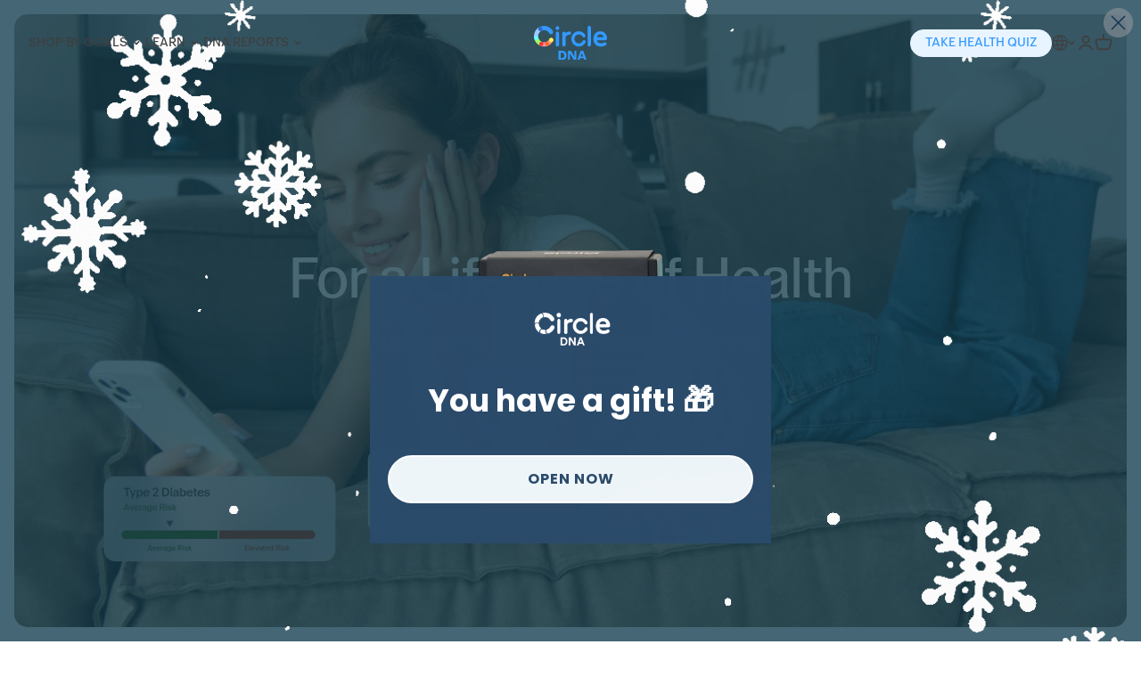

--- FILE ---
content_type: text/html; charset=utf-8
request_url: https://circledna.com/
body_size: 66425
content:
<!doctype html>
<html
  lang="en"
  class="template--index"
>
  <head>

    <meta charset="utf-8">
    <meta http-equiv="X-UA-Compatible" content="IE=edge">
    <meta name="viewport" content="width=device-width,initial-scale=1">
    <link rel="canonical" href="https://circledna.com/">
      <link rel="icon" type="image/png" href="//circledna.com/cdn/shop/files/C_1.png?crop=center&height=32&v=1749016730&width=32">

    <title>
      World&#39;s Most Comprehensive DNA Test | CircleDNA
 &ndash; CircleDNA Online</title>
      <meta name="description" content="Discover your DNA like never before with CircleDNA. Using 99.9% analytical-grade sequencing and expert clinical analysis, one painless saliva sample reveals 500+ evidence-based insights to guide your entire health journey. Experience the most holistic approach to DNA health screening.">

    <meta property="og:site_name" content="CircleDNA Online">
    <meta property="og:url" content="https://circledna.com/">
    <meta property="og:title" content="World&#39;s Most Comprehensive DNA Test | CircleDNA">
    <meta property="og:type" content="website">
    <meta property="og:description" content="Discover your DNA like never before with CircleDNA. Using 99.9% analytical-grade sequencing and expert clinical analysis, one painless saliva sample reveals 500+ evidence-based insights to guide your entire health journey. Experience the most holistic approach to DNA health screening.">
      <meta property="og:image" content="http://circledna.com/cdn/shop/files/Frame_377653_0cde48bc-83bf-4c36-ab20-dc8d5e2a2ec5.png?v=1748504846">
      <meta property="og:image:secure_url" content="https://circledna.com/cdn/shop/files/Frame_377653_0cde48bc-83bf-4c36-ab20-dc8d5e2a2ec5.png?v=1748504846">
      <meta property="og:image:width" content="3334">
      <meta property="og:image:height" content="3444">

    <meta name="twitter:card" content="summary_large_image">
    <meta name="twitter:title" content="World&#39;s Most Comprehensive DNA Test | CircleDNA">
    <meta name="twitter:description" content="Discover your DNA like never before with CircleDNA. Using 99.9% analytical-grade sequencing and expert clinical analysis, one painless saliva sample reveals 500+ evidence-based insights to guide your entire health journey. Experience the most holistic approach to DNA health screening."><style>
      /* === font ===================================================================== */

      @font-face {
        font-family: "Acceptera";
        font-display: "swap";
        font-style: normal;
        font-weight: 300;
        src: url(//circledna.com/cdn/shop/files/Acceptera-Light.woff2?v=16288678864278229475) format("woff2");
      }

      @font-face {
        font-family: "Acceptera";
        font-display: "swap";
        font-style: normal;
        font-weight: 400;
        src: url(//circledna.com/cdn/shop/files/Acceptera-Regular.woff2?v=1694984971939032580) format("woff2");
      }

      @font-face {
        font-family: "Acceptera";
        font-display: "swap";
        font-style: normal;
        font-weight: 500;
        src: url(//circledna.com/cdn/shop/files/Acceptera-Medium.woff2?v=12927602983955165255) format("woff2");
      }

      @font-face {
        font-family: "Acceptera";
        font-display: "swap";
        font-style: normal;
        font-weight: 600;
        src: url(//circledna.com/cdn/shop/files/Acceptera-Semibold.woff2?v=8308317122342071582) format("woff2");
      }

      @font-face {
        font-family: "Acceptera";
        font-display: "swap";
        font-style: normal;
        font-weight: 700;
        src: url(//circledna.com/cdn/shop/files/Acceptera-Bold.woff2?v=14019413715556818947) format("woff2");
      }

      @font-face {
        font-family: "Gilroy";
        font-display: "swap";
        font-style: normal;
        font-weight: 300;
        src: url(//circledna.com/cdn/shop/files/Gilroy-Light.woff2?v=9039203282701228163) format("woff2");
      }

      @font-face {
        font-family: "Gilroy";
        font-display: "swap";
        font-style: normal;
        font-weight: 400;
        src: url(//circledna.com/cdn/shop/files/Gilroy-Regular.woff2?v=168627896237424776) format("woff2");
      }

      @font-face {
        font-family: "Gilroy";
        font-display: "swap";
        font-style: normal;
        font-weight: 500;
        src: url(//circledna.com/cdn/shop/files/Gilroy-Medium.woff2?v=16896742355023492121) format("woff2");
      }

      @font-face {
        font-family: "Gilroy";
        font-display: "swap";
        font-style: normal;
        font-weight: 600;
        src: url(//circledna.com/cdn/shop/files/Gilroy-SemiBold.woff2?v=4229514105458987641) format("woff2");
      }

      @font-face {
        font-family: "Gilroy";
        font-display: "swap";
        font-style: normal;
        font-weight: 700;
        src: url(//circledna.com/cdn/shop/files/Gilroy-Bold.woff2?v=12393184084432803950) format("woff2");
      }

      /* === end font ================================================================= */

      /* === root ===================================================================== */

      :root {
        --color-primary-0: 241 248 255; /* #f1f8ff */
        --color-primary-1: 232 244 255; /* #e8f4ff */
        --color-primary-b: 230 236 240; /* #e6ecf0 */
        --color-primary-2: 208 218 225; /* #d0dae1 */
        --color-primary-d: 195 224 253; /* #c3e0fd */
        --color-primary-3: 153 204 255; /* #99ccff */
        --color-primary-4: 140 187 251; /* #8cbbfb */
        --color-primary-c: 101 190 255; /* #65beff */
        --color-primary-5: 51 153 255; /* #3399ff */
        --color-primary-6: 38 146 255; /* 2692ff */
        --color-primary-7: 20 63 106; /* 143f6a */
        --color-primary-8: 9 44 79; /* 092c4f */

        --color-gradient-contrast-0: 213 226 208; /* #d5e2d0 */
        --color-gradient-contrast-1: 6 43 79; /* #062b4f */
        --color-gradient-contrast-2: 80 160 239; /* #50a0ef */
        --color-gradient-contrast-3: 228 246 222; /* #e4f6de */
        --color-gradient-contrast-4: 11 104 196; /* #0b68c4 */
        --color-gradient-contrast-5: 188 215 242; /* bcd7f2 */
        --color-shadow-contrast-0: 253 255 216; /* #fdffd8 */

        --color-shade-0: 255 255 255; /* #ffffff */
        --color-shade-1: 248 248 248; /* #f8f8f8 */
        --color-shade-2: 242 242 242; /* #f2f2f2 */
        --color-shade-c: 191 204 212; /* #bfccd4 */
        --color-shade-3: 170 170 170; /* #aaaaaa */
        --color-shade-b: 152 174 187; /* #98aebb */
        --color-shade-a: 141 149 155; /* #8d959b */
        --color-shade-4: 68 68 68; /* #444444 */
        --color-shade-5: 63 63 63; /* #3f3f3f */
        --color-shade-9: 0 0 0; /* #000000 */

        --color-success-a: 85 140 106; /* 558c6a */
        --color-success-0: 43 93 17; /* #2b5d11 */
        --color-error-a: 253 52 42; /* #fd342a */
        --color-error-0: 154 52 16; /* #9a3410 */
        --color-error-1: 189 14 9; /* #bd0e09 */

        --button-front-color: var(--color-shade-0);
        --button-back-color: var(--color-primary-5);

        --header-drawer-max-width: 450px;
        --gap-unit: 16px;
        --page-max-width: 1280px;
        --inline-padding: calc((100% - min(var(--page-max-width), 100%)) / 2 + var(--gap-unit));
        --compact-letter-spacing: -0.04em; /* font-size >= 2rem should use compact letter spacing */
      }

      /* === end root ================================================================= */

      /* === default ================================================================== */

      *,
      *::before,
      *::after {
        box-sizing: border-box;
      }

      html {
        font-family:
          'Acceptera', ui-sans-serif, system-ui, sans-serif, 'Apple Color Emoji', 'Segoe UI Emoji', 'Segoe UI Symbol',
          'Noto Color Emoji';
        line-height: 1.5;
        -webkit-text-size-adjust: 100%;
        tab-size: 4;
        color: rgb(var(--color-shade-5));
      }

      body {
        margin: 0;
      }

      b,
      strong {
        font-weight: bolder;
      }

      code,
      kbd,
      samp,
      pre {
        font-family: ui-monospace, SFMono-Regular, Menlo, Monaco, Consolas, 'Liberation Mono', 'Courier New', monospace;
        font-size: 1em;
      }

      small {
        font-size: 80%;
      }

      sub,
      sup {
        font-size: 75%;
        line-height: 0;
        position: relative;
        vertical-align: baseline;
      }

      sub {
        bottom: -0.25em;
      }

      sup {
        top: -0.5em;
      }

      table {
        border-color: currentcolor;
        border-collapse: collapse;
      }

      button,
      input,
      optgroup,
      select,
      textarea {
        font-family: inherit;
        font-size: 100%;
        line-height: 1.25;
        margin: 0;
      }

      button,
      [type='button'],
      [type='reset'],
      [type='submit'] {
        -webkit-appearance: button;
        cursor: pointer;
      }

      button[disabled],
      [type='button'][disabled],
      [type='reset'][disabled],
      [type='submit'][disabled] {
        cursor: not-allowed;
      }

      legend {
        padding: 0;
      }

      progress {
        vertical-align: baseline;
      }

      ::-webkit-inner-spin-button,
      ::-webkit-outer-spin-button {
        height: auto;
      }

      [type='search'] {
        -webkit-appearance: textfield;
        outline-offset: -2px;
      }

      ::-webkit-search-decoration {
        -webkit-appearance: none;
      }

      ::-webkit-file-upload-button {
        -webkit-appearance: button;
        font: inherit;
      }

      summary {
        display: list-item;
        cursor: pointer;
      }

      a {
        color: rgb(var(--color-primary-5));
        text-underline-offset: 0.1875rem;
      }

      a[role="link"][aria-disabled="true"] {
        cursor: default;
      }

      /* === end default ============================================================== */

      /* === utilities ================================================================ */

      .hide-visually {
        position: absolute;
        width: 1px;
        height: 1px;
        padding: 0;
        margin: -1px;
        overflow: hidden;
        clip: rect(0, 0, 0, 0);
        white-space: nowrap;
        border-width: 0;
      }

      .hide-scrollbar {
        scrollbar-width: none;
      }

      .hide-scrollbar::-webkit-scrollbar {
        display: none;
      }

      .limit-page-width {
        max-width: var(--page-max-width);
        margin-inline-start: auto;
        margin-inline-end: auto;
        padding-inline-start: var(--gap-unit);
        padding-inline-end: var(--gap-unit);
      }

      .make-focus-outline-inset {
        outline-offset: -3px;
      }

      .unstyle-list {
        margin-block-start: 0;
        margin-block-end: 0;
        padding-inline-start: 0;
        list-style: none;
      }

      .unstyle-dict {
        margin-block-start: 0;
        margin-block-end: 0;
      }

      .unstyle-dict dd {
        margin-inline-start: 0;
      }

      .unstyle-button {
        border: none;
        padding-inline-start: 0;
        padding-inline-end: 0;
        display: block;
        background-color: transparent;
      }

      .unstyle-link {
        display: block;
        color: inherit;
        text-decoration: none;
      }

      .make-visibility-hidden {
        visibility: hidden;
      }

      .make-first-child-margin-block-start-0 > :first-child {
        margin-block-start: 0;
      }

      .make-last-child-margin-block-end-0 > :last-child {
        margin-block-end: 0;
      }

      .make-overflow-auto {
        overflow: auto;
      }

      .make-display-block {
        display: block;
      }

      .make-display-flex {
        display: flex;
      }

      .make-drag-to-scroll {
        cursor: grab;
        user-select: none;
        -webkit-user-select: none;
        -moz-user-select: none;
        -ms-user-select: none;
      }

      .make-drag-to-scroll[dragging] {
        cursor: grabbing;
      }

      [data-scroller-component-no-overflow] .make-drag-to-scroll {
        cursor: auto;
      }

      .hide-overflow {
        overflow: hidden;
      }

      @media (max-width: 639px) {
        .hide-for-sm {
          display: none !important;
        }

        .hide-overflow-for-sm {
          overflow: hidden !important;
        }
      }

      @media (min-width: 640px) and (max-width: 767px) {
        .hide-for-md {
          display: none !important;
        }

        .hide-overflow-for-md {
          overflow: hidden !important;
        }
      }

      @media (min-width: 768px) and (max-width: 1023px) {
        .hide-for-lg {
          display: none !important;
        }

        .hide-overflow-for-lg {
          overflow: hidden !important;
        }
      }

      @media (min-width: 1024px) {
        .hide-for-xl {
          display: none !important;
        }

        .hide-overflow-for-xl {
          overflow: hidden !important;
        }
      }

      /* === end utilities ============================================================ */

      /* === blocks =================================================================== */

      /* === blocks.svg-wrapper ======================================================= */

      .svg-wrapper {
        display: flex;
        justify-content: center;
        align-items: center;
        width: 20px;
        height: 20px;
      }

      .svg-wrapper .icon {
        display: block;
      }

      /* === end blocks.svg-wrapper =================================================== */

      /* === blocks.section-heading =================================================== */

      .section-heading {
        max-width: 400px;
        margin-block-start: 0;
        font-size: 1.75rem;
        font-weight: 500;
        line-height: 1.25;
      }

      .section-heading--longer {
        max-width: 600px;
      }

      .section-heading--center {
        margin-inline-start: auto;
        margin-inline-end: auto;
        text-align: center;
      }

      @media (min-width: 1024px) {
        .section-heading {
          max-width: 600px;
          font-size: 3rem;
          letter-spacing: var(--compact-letter-spacing);
        }

        .section-heading--longer {
          max-width: 900px;
        }
      }

      .section-heading strong {
        display: inline-block;
        font-weight: 500;
        background-image: linear-gradient(
          180deg,
          rgb(var(--color-primary-5)),
          rgb(var(--color-gradient-contrast-0)),
          rgb(var(--color-primary-5))
        );
        background-position: 0% 0%;
        background-size: 100% 200%;
        color: transparent;
        -webkit-background-clip: text;
        background-clip: text;
        animation: gradient-wave 4s cubic-bezier(0.8, 0, 0.2, 1) infinite;
      }

      @keyframes gradient-wave {
        0% {
          background-position: 0% 0%;
        }
        100% {
          background-position: 0% 200%;
        }
      }

      /* === end blocks.section-heading =============================================== */

      /* === blocks.button ============================================================ */

      .button {
        border: 1px solid rgb(var(--button-back-color));
        border-radius: 10000px;
        padding-block-start: calc(var(--gap-unit) / 2);
        padding-block-end: calc(var(--gap-unit) / 2);
        padding-inline-start: var(--gap-unit);
        padding-inline-end: var(--gap-unit);
        display: block;
        background-color: rgb(var(--button-back-color));
        color: rgb(var(--button-front-color));
        text-transform: uppercase;
        font-size: 0.875rem;
        font-weight: 500;
        line-height: 1.25;
        text-align: center;
      }

      .button--outline {
        --button-front-color: var(--color-shade-5);
        background-color: transparent;
        border-color: var(--button-front-color);
      }

      /* === end blocks.button ======================================================== */

      /* === blocks.spinner =========================================================== */

      .loading__spinner {
        position: absolute;
        z-index: 1;
        width: 18px;
        display: inline-block;
      }

      .loading__spinner.hidden {
        display: none;
      }

      .spinner {
        animation: rotator 1.4s linear infinite;
      }

      @keyframes rotator {
        0% {
          transform: rotate(0deg);
        }
        100% {
          transform: rotate(270deg);
        }
      }

      .path {
        stroke-dasharray: 280;
        stroke-dashoffset: 0;
        transform-origin: center;
        stroke: rgb(var(--color-shade-4));
        animation: dash 1.4s ease-in-out infinite;
      }

      @media screen and (forced-colors: active) {
        .path {
          stroke: CanvasText;
        }
      }

      @keyframes dash {
        0% {
          stroke-dashoffset: 280;
        }
        50% {
          stroke-dashoffset: 75;
          transform: rotate(135deg);
        }
        100% {
          stroke-dashoffset: 280;
          transform: rotate(450deg);
        }
      }

      /* === end blocks.spinner ======================================================= */

      /* === blocks.my-field ========================================================== */

      .my-field {
        margin-block-end: var(--gap-unit);
        display: flex;
        flex-direction: column;
        align-items: flex-start;
      }

      .my-field--checkbox {
        flex-direction: row;
        gap: calc(var(--gap-unit) / 2);
      }

      .my-field__label {
        padding-block-end: calc(var(--gap-unit) / 4);
        display: block;
        font-size: 0.875rem;
      }

      .my-field__input {
        width: 100%;
        border: 1px solid rgb(var(--color-shade-3));
        border-radius: 5px;
        padding-block-start: calc(var(--gap-unit) / 2);
        padding-block-end: calc(var(--gap-unit) / 2);
        padding-inline-start: var(--gap-unit);
        padding-inline-end: var(--gap-unit);
        background-color: rgb(var(--color-shade-0));
      }

      .my-field__errors {
        margin-block-start: calc(var(--gap-unit) / 4);
        margin-block-end: 0;
        color: rgb(var(--color-error-1));
        font-size: 0.875rem;
      }

      .my-field__errors ul {
        margin-block-start: 0;
        margin-block-end: 0;
      }

      .my-field__checkbox-input,
      .my-field--checkbox > input[type="checkbox"] {
        margin-block-start: 5px;
      }

      /* === end blocks.my-field ====================================================== */

      /* === blocks.my-form =========================================================== */

      .my-form__errors {
        margin-block-start: 0;
        margin-block-end: var(--gap-unit);
        color: rgb(var(--color-error-1));
      }

      .my-form__errors ul {
        margin-block-start: 0;
        margin-block-end: 0;
        padding-inline-start: var(--gap-unit);
      }

      /* === end blocks.my-form ======================================================= */

      /* === blocks.scrollbar ========================================================= */

      .scrollbar {
        position: relative;
        width: 100%;
        height: 4px;
        border-radius: 2px;
        background-color: rgb(var(--color-shade-0));
      }

      .scrollbar--grey-background {
        background-color: rgb(var(--color-primary-1));
      }

      [data-scroller-component-no-overflow] .scrollbar {
        display: none;
      }

      .scrollbar::after {
        content: '';
        position: absolute;
        top: 0;
        left: var(--scrollbar-left, 0);
        width: var(--scrollbar-width, 50px);
        height: 4px;
        border-radius: 2px;
        display: block;
        background-color: rgb(var(--color-primary-5));
      }

      .scrollbar--vertical {
        width: 4px;
        height: 100%;
      }

      .scrollbar--vertical::after {
        top: var(--scrollbar-top, 0);
        height: var(--scrollbar-height, 100px);
        width: 4px;
      }

      /* === end blocks.scrollbar ===================================================== */

      /* === blocks.rating ============================================================ */

      .rating__star {
        --color-rating-star: rgb(var(--color-primary-5));
        --rating-decimal: 1;
        --font-size: 1.3;
        --letter-spacing: 0.1;
        --percent: calc((var(--rating) / var(--rating-max)) * 100%);
        margin: 0;
        display: inline-block;
        letter-spacing: calc(var(--letter-spacing) * 1rem);
        font-size: calc(var(--font-size) * 1rem);
        line-height: 1;
        font-family: Times;
      }

      .rating__star::before {
        content: '★★★★★';
        background: linear-gradient(
          90deg,
          var(--color-rating-star) var(--percent),
          rgb(var(--color-shade-5) / 0.15) var(--percent)
        );
        -webkit-background-clip: text;
        background-clip: text;
        color: transparent;
      }

      /* === end blocks.rating ======================================================== */

      /* === blocks.scroll-to-top ===================================================== */

      .scroll-to-top[hidden] {
        display: none;
      }

      .scroll-to-top__button {
        position: fixed;
        bottom: var(--gap-unit);
        right: var(--gap-unit);
        width: 30px;
        height: 30px;
        border: none;
        border-radius: 50%;
        box-shadow: 0 0 var(--gap-unit) 0 rgb(var(--color-shade-9) / 0.15);
        display: flex;
        justify-content: center;
        align-items: center;
        background-color: rgb(var(--color-shade-1));
      }

      .scroll-to-top__button .icon-caret {
        height: 14px;
        width: auto;
        transform: rotate(-90deg);
      }

      /* === end blocks.scroll-to-top ================================================= */

      /* === end blocks =============================================================== */
    </style>

    <script src="//circledna.com/cdn/shop/t/41/assets/global.js?v=84068140236192740711759723905" defer></script>

    <script src="//circledna.com/cdn/shop/t/41/assets/cc-custom.js?v=115733062652833229051748587855" defer></script>

    
    <style>
      html {
        display: none;
      }
    </style>
    <script>
      const handleRedirect = (country) => {
        const currentURL = window.location.href;
        if (country === 'TW' && !currentURL.includes('/pages/taiwan')) {
          location.replace('https://www.circledna.com/pages/taiwan');
        } else if (country === 'TH' && !currentURL.includes('/pages/thailand')) {
          location.replace('https://www.circledna.com/pages/thailand');
        } else if (country === 'ID' && !currentURL.includes('/pages/indonesia')) {
          location.replace('https://www.circledna.com/pages/indonesia');
        } else if (country === 'PH' && !currentURL.includes('/pages/philippines')) {
          location.replace('https://www.circledna.com/pages/philippines');
        } else {
          document.documentElement.style.display = 'block';
        }
      };

      // Check if the URL contains 'preview_theme_id' to determine if it's in a local/testing environment
      const isPreview = window.location.search.includes("preview_theme_id");

      // Convert string to object for cookies
      const cookies = document.cookie.split(';').reduce((acc, cookie) => {
        const [key, value] = cookie.trim().split('=');
        acc[key] = value;
        return acc;
      }, {});

      if (isPreview) {
        document.documentElement.style.display = 'block';
      } else if (cookies.currentCountry) {
        handleRedirect(cookies.currentCountry);
      } else {
        fetch(`https://ipapi.co/json/?key=XDdvR5IjS2pylsR7Q3ymSyjrfHQLW0P2Z0usReNctO3LCSW16S`)
          .then((res) => (res.ok ? res.json() : Promise.reject()))
          .then((data) => {
            const country = data.country;
            document.cookie = `currentCountry=${country}; path=/;`;
            handleRedirect(country);
          })
          .catch(() => {
            document.documentElement.style.display = 'block';
          });
      }
    </script>
      <style>
        .my-disclosure {
          position: relative;
        }

        .my-disclosure__button {
          min-height: 25px;
          padding: 0;
          display: flex;
          gap: calc(var(--gap-unit) / 2);
          align-items: center;
          font-size: 0.875rem;
          font-weight: 500;
        }

        .my-disclosure__button .svg-wrapper {
          margin-inline-end: 2px;
          flex: 0 0 8px;
          width: 8px;
          height: 8px;
        }

        .my-disclosure__button .icon-caret {
          transform: rotate(90deg);
        }

        .my-disclosure__button .icon-globe {
          width: 14px;
          height: 14px;
        }

        .my-disclosure__button-flag {
          width: 20px;
          aspect-ratio: 1;
          height: auto;
          border-radius: 50%;
          display: block;
          object-fit: cover;
        }

        .my-disclosure__button-title {
          text-align: left;
        }

        .my-disclosure__content {
          position: absolute;
          bottom: 100%;
          max-height: 275px;
          border: 1px solid rgb(var(--color-shade-2));
          border-radius: 10px;
          transform: translateY(calc(-1 * var(--gap-unit) / 2));
          z-index: 2;
          background-color: rgb(var(--color-shade-0));
          overflow: hidden;
        }

        .my-disclosure--country-selector .my-disclosure__content {
          position: fixed;
          top: 0;
          bottom: auto;
          left: 0;
          width: 100%;
          max-width: var(--header-drawer-max-width);
          height: var(--viewport-height, 100vh);
          max-height: none;
          border: none;
          transform: none;
          background-color: transparent;
        }

        .my-disclosure__content-inner {
          height: calc(100% - var(--gap-unit) * 10 - 36px);
          margin-block-start: calc(var(--gap-unit) * 9 + 36px);
          margin-block-end: var(--gap-unit);
          margin-inline-start: var(--gap-unit);
          margin-inline-end: var(--gap-unit);
          border-radius: 10px;
          display: flex;
          flex-direction: column;
          background-color: rgb(var(--color-shade-0));
          overflow: hidden;
        }

        .my-disclosure__filter {
          position: sticky;
          top: 0;
          flex: 0 0 auto;
          padding-block-start: calc(var(--gap-unit) * 2);
          padding-block-end: calc(var(--gap-unit) / 4);
          padding-inline-start: var(--gap-unit);
          padding-inline-end: var(--gap-unit);
          display: flex;
          align-items: center;
          gap: calc(var(--gap-unit) / 2);
          z-index: 6;
        }

        .my-disclosure__field {
          position: relative;
          flex: 1 1 auto;
        }

        .my-disclosure__input {
          width: 100%;
          padding-block-start: calc(var(--gap-unit));
          padding-block-end: calc(var(--gap-unit) / 4);
          padding-inline-start: calc(var(--gap-unit) / 2);
          padding-inline-end: 34px;
        }

        .my-disclosure__input::placeholder {
          opacity: 0;
        }

        .my-disclosure__input::-webkit-search-cancel-button {
          opacity: 0;
        }

        .my-disclosure__label {
          position: absolute;
          top: calc((var(--gap-unit) + var(--gap-unit) / 4) / 2);
          left: calc(var(--gap-unit) / 2);
        }

        .my-disclosure__input:focus ~ .my-disclosure__label,
        .my-disclosure__input:not(:placeholder-shown) ~ .my-disclosure__label,
        .my-disclosure__input:-webkit-autofill ~ .my-disclosure__label {
          top: calc(var(--gap-unit) * 2 / 8);
          font-size: calc(var(--gap-unit) * 5 / 8);
        }

        .my-disclosure__reset-button {
          position: absolute;
          top: 0;
          right: 8px;
          width: 18px;
          height: 100%;
          display: flex;
          justify-content: center;
          align-items: center;
          color: rgb(var(--color-shade-4));
        }

        .my-disclosure__reset-button.hidden {
          display: none;
        }

        .my-disclosure__reset-button .svg-wrapper {
          width: 18px;
          height: 18px;
        }

        .my-disclosure__reset-button .icon-reset {
          width: 18px;
          height: 18px;
        }

        .my-disclosure__search-icon {
          position: absolute;
          top: 0;
          right: 8px;
          width: 18px;
          height: 100%;
          display: flex;
          justify-content: center;
          align-items: center;
          color: rgb(var(--color-shade-4));
        }

        .my-disclosure__search-icon.hidden {
          display: none;
        }

        .my-disclosure__search-icon .svg-wrapper {
          width: 18px;
          height: 18px;
        }

        .my-disclosure__close-button {
          flex: 0 0 36px;
          width: 36px;
          height: 36px;
          display: flex;
          justify-content: center;
          align-items: center;
          color: rgb(var(--color-shade-4));
        }

        .my-disclosure__close-button .svg-wrapper {
          width: 16px;
          height: 16px;
        }

        .my-disclosure__list-container {
          flex: 1 1 auto;
          overflow: auto;
        }

        .my-disclosure__list {
          width: max-content;
          max-height: 205px;
          padding-block-start: calc(var(--gap-unit) / 2);
          padding-block-end: calc(var(--gap-unit) / 2);
          scroll-padding: calc(var(--gap-unit) / 2) 0;
          overflow: auto;
        }

        .my-disclosure--country-selector .my-disclosure__list {
          width: 100%;
          max-height: none;
          max-width: none;
        }

        .my-disclosure__item.hidden {
          display: none;
        }

        .my-disclosure__link {
          padding-block-start: calc(var(--gap-unit) / 2);
          padding-block-end: calc(var(--gap-unit) / 2);
          padding-inline-start: var(--gap-unit);
          padding-inline-end: var(--gap-unit);
          display: flex;
          align-items: center;
          gap: calc(var(--gap-unit) / 2);
          font-size: 0.875rem;
        }

        .my-disclosure__link:focus {
          background-color: rgb(var(--color-shade-1));
        }

        .my-disclosure__link .svg-wrapper {
          flex: 0 0 12px;
          width: 12px;
          height: 12px;
        }

        .my-disclosure__country {
          flex: 1 1 auto;
        }

        .my-disclosure__currency {
          flex: 0 0 auto;
        }

        @media screen and (min-width: 1200px) {
          .container,
          .container-fluid,
          .container-xxl,
          .shopify-policy__container-xxl,
          .container-xl,
          .shopify-policy__container-xl,
          .container-lg,
          .shopify-policy__container-lg,
          .container-md,
          .shopify-policy__container-md,
          .container-sm,
          .shopify-policy__container-sm,
          .shopify-policy__container {
            padding-right: 8rem;
            padding-left: 8rem;
          }
        }

        @media (min-width: 576px) {
          .container-sm,
          .shopify-policy__container-sm,
          .container,
          .shopify-policy__container {
            max-width: 100%;
          }
        }
        @media (min-width: 750px) {
          .container-md,
          .shopify-policy__container-md,
          .container-sm,
          .shopify-policy__container-sm,
          .container,
          .shopify-policy__container {
            max-width: 100%;
          }
        }
        @media (min-width: 990px) {
          .container-lg,
          .shopify-policy__container-lg,
          .container-md,
          .shopify-policy__container-md,
          .container-sm,
          .shopify-policy__container-sm,
          .container,
          .shopify-policy__container {
            max-width: 100%;
          }
        }
        @media (min-width: 1200px) {
          .container-xl,
          .shopify-policy__container-xl,
          .container-lg,
          .shopify-policy__container-lg,
          .container-md,
          .shopify-policy__container-md,
          .container-sm,
          .shopify-policy__container-sm,
          .container,
          .shopify-policy__container {
            max-width: 100%;
          }
        }
        @media (min-width: 1360px) {
          .container-xxl,
          .shopify-policy__container-xxl,
          .container-xl,
          .shopify-policy__container-xl,
          .container-lg,
          .shopify-policy__container-lg,
          .container-md,
          .shopify-policy__container-md,
          .container-sm,
          .shopify-policy__container-sm,
          .container,
          .shopify-policy__container {
            /* max-width: 1440px; */
            max-width: 1600px;
          }
        }
      </style>

      
      <link href="//circledna.com/cdn/shop/t/41/assets/swiper-bundle.min.css?v=17103852130929044241748587871" rel="stylesheet" type="text/css" media="all" />
      <link href="//circledna.com/cdn/shop/t/41/assets/cc-custom.css?v=66364860131485781461750156525" rel="stylesheet" type="text/css" media="all" />
      <script src="//circledna.com/cdn/shop/t/41/assets/swiper-bundle.min.js?v=71038352605095091001748587872" defer="defer"></script>
      
      <link href="//circledna.com/cdn/shop/t/41/assets/base.css?v=142537980586311554511748587854" rel="stylesheet" type="text/css" media="all" />

      <script src="//circledna.com/cdn/shop/t/41/assets/localization-form.js?v=70214415812138419411749036228" defer></script>

    




    

    

    

    <script>window.performance && window.performance.mark && window.performance.mark('shopify.content_for_header.start');</script><meta id="shopify-digital-wallet" name="shopify-digital-wallet" content="/69497815219/digital_wallets/dialog">
<meta name="shopify-checkout-api-token" content="64ada7151e71a89e7b04cf837db3b516">
<meta id="in-context-paypal-metadata" data-shop-id="69497815219" data-venmo-supported="false" data-environment="production" data-locale="en_US" data-paypal-v4="true" data-currency="HKD">
<link rel="alternate" hreflang="x-default" href="https://circledna.com/">
<link rel="alternate" hreflang="en-JP" href="https://circledna.com/en-jp">
<link rel="alternate" hreflang="zh-Hant-JP" href="https://circledna.com/zh-hant-jp">
<link rel="alternate" hreflang="zh-Hans-JP" href="https://circledna.com/zh-hans-jp">
<link rel="alternate" hreflang="en-KR" href="https://circledna-kr.com/">
<script async="async" src="/checkouts/internal/preloads.js?locale=en-HK"></script>
<link rel="preconnect" href="https://shop.app" crossorigin="anonymous">
<script async="async" src="https://shop.app/checkouts/internal/preloads.js?locale=en-HK&shop_id=69497815219" crossorigin="anonymous"></script>
<script id="apple-pay-shop-capabilities" type="application/json">{"shopId":69497815219,"countryCode":"HK","currencyCode":"HKD","merchantCapabilities":["supports3DS"],"merchantId":"gid:\/\/shopify\/Shop\/69497815219","merchantName":"CircleDNA Online","requiredBillingContactFields":["postalAddress","email","phone"],"requiredShippingContactFields":["postalAddress","email","phone"],"shippingType":"shipping","supportedNetworks":["visa","masterCard","amex"],"total":{"type":"pending","label":"CircleDNA Online","amount":"1.00"},"shopifyPaymentsEnabled":true,"supportsSubscriptions":true}</script>
<script id="shopify-features" type="application/json">{"accessToken":"64ada7151e71a89e7b04cf837db3b516","betas":["rich-media-storefront-analytics"],"domain":"circledna.com","predictiveSearch":true,"shopId":69497815219,"locale":"en"}</script>
<script>var Shopify = Shopify || {};
Shopify.shop = "circledna-online.myshopify.com";
Shopify.locale = "en";
Shopify.currency = {"active":"HKD","rate":"1.0"};
Shopify.country = "HK";
Shopify.theme = {"name":"shopify-circledna-ui\/develop","id":146578112691,"schema_name":"CircleDNA Z21","schema_version":"0.1.0","theme_store_id":null,"role":"main"};
Shopify.theme.handle = "null";
Shopify.theme.style = {"id":null,"handle":null};
Shopify.cdnHost = "circledna.com/cdn";
Shopify.routes = Shopify.routes || {};
Shopify.routes.root = "/";</script>
<script type="module">!function(o){(o.Shopify=o.Shopify||{}).modules=!0}(window);</script>
<script>!function(o){function n(){var o=[];function n(){o.push(Array.prototype.slice.apply(arguments))}return n.q=o,n}var t=o.Shopify=o.Shopify||{};t.loadFeatures=n(),t.autoloadFeatures=n()}(window);</script>
<script>
  window.ShopifyPay = window.ShopifyPay || {};
  window.ShopifyPay.apiHost = "shop.app\/pay";
  window.ShopifyPay.redirectState = null;
</script>
<script id="shop-js-analytics" type="application/json">{"pageType":"index"}</script>
<script defer="defer" async type="module" src="//circledna.com/cdn/shopifycloud/shop-js/modules/v2/client.init-shop-cart-sync_D9rMo2Al.en.esm.js"></script>
<script defer="defer" async type="module" src="//circledna.com/cdn/shopifycloud/shop-js/modules/v2/chunk.common_CxiRFgWq.esm.js"></script>
<script type="module">
  await import("//circledna.com/cdn/shopifycloud/shop-js/modules/v2/client.init-shop-cart-sync_D9rMo2Al.en.esm.js");
await import("//circledna.com/cdn/shopifycloud/shop-js/modules/v2/chunk.common_CxiRFgWq.esm.js");

  window.Shopify.SignInWithShop?.initShopCartSync?.({"fedCMEnabled":true,"windoidEnabled":true});

</script>
<script>
  window.Shopify = window.Shopify || {};
  if (!window.Shopify.featureAssets) window.Shopify.featureAssets = {};
  window.Shopify.featureAssets['shop-js'] = {"shop-cart-sync":["modules/v2/client.shop-cart-sync_B4ZT7whv.en.esm.js","modules/v2/chunk.common_CxiRFgWq.esm.js"],"init-fed-cm":["modules/v2/client.init-fed-cm_BRrGp5G0.en.esm.js","modules/v2/chunk.common_CxiRFgWq.esm.js"],"init-shop-email-lookup-coordinator":["modules/v2/client.init-shop-email-lookup-coordinator_BC540MY1.en.esm.js","modules/v2/chunk.common_CxiRFgWq.esm.js"],"shop-button":["modules/v2/client.shop-button_nlTgGxYh.en.esm.js","modules/v2/chunk.common_CxiRFgWq.esm.js"],"init-shop-cart-sync":["modules/v2/client.init-shop-cart-sync_D9rMo2Al.en.esm.js","modules/v2/chunk.common_CxiRFgWq.esm.js"],"init-windoid":["modules/v2/client.init-windoid_3gKc3KSk.en.esm.js","modules/v2/chunk.common_CxiRFgWq.esm.js"],"shop-login-button":["modules/v2/client.shop-login-button_DMAUQ9OT.en.esm.js","modules/v2/chunk.common_CxiRFgWq.esm.js","modules/v2/chunk.modal_syYdCACb.esm.js"],"shop-cash-offers":["modules/v2/client.shop-cash-offers_CmtUJxLt.en.esm.js","modules/v2/chunk.common_CxiRFgWq.esm.js","modules/v2/chunk.modal_syYdCACb.esm.js"],"shop-toast-manager":["modules/v2/client.shop-toast-manager_yZsKSMhS.en.esm.js","modules/v2/chunk.common_CxiRFgWq.esm.js"],"pay-button":["modules/v2/client.pay-button_Dug2uVVc.en.esm.js","modules/v2/chunk.common_CxiRFgWq.esm.js"],"avatar":["modules/v2/client.avatar_BTnouDA3.en.esm.js"],"init-customer-accounts":["modules/v2/client.init-customer-accounts_ebrhaeXX.en.esm.js","modules/v2/client.shop-login-button_DMAUQ9OT.en.esm.js","modules/v2/chunk.common_CxiRFgWq.esm.js","modules/v2/chunk.modal_syYdCACb.esm.js"],"init-customer-accounts-sign-up":["modules/v2/client.init-customer-accounts-sign-up_6_zNq-7b.en.esm.js","modules/v2/client.shop-login-button_DMAUQ9OT.en.esm.js","modules/v2/chunk.common_CxiRFgWq.esm.js","modules/v2/chunk.modal_syYdCACb.esm.js"],"shop-follow-button":["modules/v2/client.shop-follow-button_2rBiVQsM.en.esm.js","modules/v2/chunk.common_CxiRFgWq.esm.js","modules/v2/chunk.modal_syYdCACb.esm.js"],"init-shop-for-new-customer-accounts":["modules/v2/client.init-shop-for-new-customer-accounts_C6R_yrAL.en.esm.js","modules/v2/client.shop-login-button_DMAUQ9OT.en.esm.js","modules/v2/chunk.common_CxiRFgWq.esm.js","modules/v2/chunk.modal_syYdCACb.esm.js"],"checkout-modal":["modules/v2/client.checkout-modal_Ch6xv_T_.en.esm.js","modules/v2/chunk.common_CxiRFgWq.esm.js","modules/v2/chunk.modal_syYdCACb.esm.js"],"lead-capture":["modules/v2/client.lead-capture_-xSIszTT.en.esm.js","modules/v2/chunk.common_CxiRFgWq.esm.js","modules/v2/chunk.modal_syYdCACb.esm.js"],"shop-login":["modules/v2/client.shop-login_DwdOaDcq.en.esm.js","modules/v2/chunk.common_CxiRFgWq.esm.js","modules/v2/chunk.modal_syYdCACb.esm.js"],"payment-terms":["modules/v2/client.payment-terms_DQmF-n60.en.esm.js","modules/v2/chunk.common_CxiRFgWq.esm.js","modules/v2/chunk.modal_syYdCACb.esm.js"]};
</script>
<script>(function() {
  var isLoaded = false;
  function asyncLoad() {
    if (isLoaded) return;
    isLoaded = true;
    var urls = ["https:\/\/dr4qe3ddw9y32.cloudfront.net\/awin-shopify-integration-code.js?aid=81635\u0026v=shopifyApp_5.1.6\u0026ts=1744788582060\u0026shop=circledna-online.myshopify.com","https:\/\/form-assets.mailchimp.com\/snippet\/account\/224513090?shop=circledna-online.myshopify.com","https:\/\/chimpstatic.com\/mcjs-connected\/js\/users\/6557cd7b99179258580a2d8fb\/6fd1a1c6526aaf965e7810d36.js?shop=circledna-online.myshopify.com","https:\/\/d9fvwtvqz2fm1.cloudfront.net\/shop\/js\/discount-on-cart-pro.min.js?shop=circledna-online.myshopify.com","https:\/\/t.cfjump.com\/tag\/85028?shop=circledna-online.myshopify.com","\/\/cdn.shopify.com\/proxy\/dc66296da9a33db1fe84c1e358902c3bf29d5e09ebf3b9c8b0c8695f4518c3ba\/api.trustguard.com\/scripts\/seals.js?shop=circledna-online.myshopify.com\u0026sp-cache-control=cHVibGljLCBtYXgtYWdlPTkwMA","https:\/\/atome-paylater-fe.s3-accelerate.amazonaws.com\/merchant-plugins\/production\/static\/price_divider\/main.js?platform=SHOPIFY\u0026country=SG\u0026price_divider_applied_on=all\u0026shop=circledna-online.myshopify.com"];
    for (var i = 0; i < urls.length; i++) {
      var s = document.createElement('script');
      s.type = 'text/javascript';
      s.async = true;
      s.src = urls[i];
      var x = document.getElementsByTagName('script')[0];
      x.parentNode.insertBefore(s, x);
    }
  };
  if(window.attachEvent) {
    window.attachEvent('onload', asyncLoad);
  } else {
    window.addEventListener('load', asyncLoad, false);
  }
})();</script>
<script id="__st">var __st={"a":69497815219,"offset":28800,"reqid":"1a2afd9b-ee78-4e63-9775-760dc90c3220-1766148161","pageurl":"circledna.com\/","u":"c42cdcb70e9e","p":"home"};</script>
<script>window.ShopifyPaypalV4VisibilityTracking = true;</script>
<script id="captcha-bootstrap">!function(){'use strict';const t='contact',e='account',n='new_comment',o=[[t,t],['blogs',n],['comments',n],[t,'customer']],c=[[e,'customer_login'],[e,'guest_login'],[e,'recover_customer_password'],[e,'create_customer']],r=t=>t.map((([t,e])=>`form[action*='/${t}']:not([data-nocaptcha='true']) input[name='form_type'][value='${e}']`)).join(','),a=t=>()=>t?[...document.querySelectorAll(t)].map((t=>t.form)):[];function s(){const t=[...o],e=r(t);return a(e)}const i='password',u='form_key',d=['recaptcha-v3-token','g-recaptcha-response','h-captcha-response',i],f=()=>{try{return window.sessionStorage}catch{return}},m='__shopify_v',_=t=>t.elements[u];function p(t,e,n=!1){try{const o=window.sessionStorage,c=JSON.parse(o.getItem(e)),{data:r}=function(t){const{data:e,action:n}=t;return t[m]||n?{data:e,action:n}:{data:t,action:n}}(c);for(const[e,n]of Object.entries(r))t.elements[e]&&(t.elements[e].value=n);n&&o.removeItem(e)}catch(o){console.error('form repopulation failed',{error:o})}}const l='form_type',E='cptcha';function T(t){t.dataset[E]=!0}const w=window,h=w.document,L='Shopify',v='ce_forms',y='captcha';let A=!1;((t,e)=>{const n=(g='f06e6c50-85a8-45c8-87d0-21a2b65856fe',I='https://cdn.shopify.com/shopifycloud/storefront-forms-hcaptcha/ce_storefront_forms_captcha_hcaptcha.v1.5.2.iife.js',D={infoText:'Protected by hCaptcha',privacyText:'Privacy',termsText:'Terms'},(t,e,n)=>{const o=w[L][v],c=o.bindForm;if(c)return c(t,g,e,D).then(n);var r;o.q.push([[t,g,e,D],n]),r=I,A||(h.body.append(Object.assign(h.createElement('script'),{id:'captcha-provider',async:!0,src:r})),A=!0)});var g,I,D;w[L]=w[L]||{},w[L][v]=w[L][v]||{},w[L][v].q=[],w[L][y]=w[L][y]||{},w[L][y].protect=function(t,e){n(t,void 0,e),T(t)},Object.freeze(w[L][y]),function(t,e,n,w,h,L){const[v,y,A,g]=function(t,e,n){const i=e?o:[],u=t?c:[],d=[...i,...u],f=r(d),m=r(i),_=r(d.filter((([t,e])=>n.includes(e))));return[a(f),a(m),a(_),s()]}(w,h,L),I=t=>{const e=t.target;return e instanceof HTMLFormElement?e:e&&e.form},D=t=>v().includes(t);t.addEventListener('submit',(t=>{const e=I(t);if(!e)return;const n=D(e)&&!e.dataset.hcaptchaBound&&!e.dataset.recaptchaBound,o=_(e),c=g().includes(e)&&(!o||!o.value);(n||c)&&t.preventDefault(),c&&!n&&(function(t){try{if(!f())return;!function(t){const e=f();if(!e)return;const n=_(t);if(!n)return;const o=n.value;o&&e.removeItem(o)}(t);const e=Array.from(Array(32),(()=>Math.random().toString(36)[2])).join('');!function(t,e){_(t)||t.append(Object.assign(document.createElement('input'),{type:'hidden',name:u})),t.elements[u].value=e}(t,e),function(t,e){const n=f();if(!n)return;const o=[...t.querySelectorAll(`input[type='${i}']`)].map((({name:t})=>t)),c=[...d,...o],r={};for(const[a,s]of new FormData(t).entries())c.includes(a)||(r[a]=s);n.setItem(e,JSON.stringify({[m]:1,action:t.action,data:r}))}(t,e)}catch(e){console.error('failed to persist form',e)}}(e),e.submit())}));const S=(t,e)=>{t&&!t.dataset[E]&&(n(t,e.some((e=>e===t))),T(t))};for(const o of['focusin','change'])t.addEventListener(o,(t=>{const e=I(t);D(e)&&S(e,y())}));const B=e.get('form_key'),M=e.get(l),P=B&&M;t.addEventListener('DOMContentLoaded',(()=>{const t=y();if(P)for(const e of t)e.elements[l].value===M&&p(e,B);[...new Set([...A(),...v().filter((t=>'true'===t.dataset.shopifyCaptcha))])].forEach((e=>S(e,t)))}))}(h,new URLSearchParams(w.location.search),n,t,e,['guest_login'])})(!0,!0)}();</script>
<script integrity="sha256-4kQ18oKyAcykRKYeNunJcIwy7WH5gtpwJnB7kiuLZ1E=" data-source-attribution="shopify.loadfeatures" defer="defer" src="//circledna.com/cdn/shopifycloud/storefront/assets/storefront/load_feature-a0a9edcb.js" crossorigin="anonymous"></script>
<script crossorigin="anonymous" defer="defer" src="//circledna.com/cdn/shopifycloud/storefront/assets/shopify_pay/storefront-65b4c6d7.js?v=20250812"></script>
<script data-source-attribution="shopify.dynamic_checkout.dynamic.init">var Shopify=Shopify||{};Shopify.PaymentButton=Shopify.PaymentButton||{isStorefrontPortableWallets:!0,init:function(){window.Shopify.PaymentButton.init=function(){};var t=document.createElement("script");t.src="https://circledna.com/cdn/shopifycloud/portable-wallets/latest/portable-wallets.en.js",t.type="module",document.head.appendChild(t)}};
</script>
<script data-source-attribution="shopify.dynamic_checkout.buyer_consent">
  function portableWalletsHideBuyerConsent(e){var t=document.getElementById("shopify-buyer-consent"),n=document.getElementById("shopify-subscription-policy-button");t&&n&&(t.classList.add("hidden"),t.setAttribute("aria-hidden","true"),n.removeEventListener("click",e))}function portableWalletsShowBuyerConsent(e){var t=document.getElementById("shopify-buyer-consent"),n=document.getElementById("shopify-subscription-policy-button");t&&n&&(t.classList.remove("hidden"),t.removeAttribute("aria-hidden"),n.addEventListener("click",e))}window.Shopify?.PaymentButton&&(window.Shopify.PaymentButton.hideBuyerConsent=portableWalletsHideBuyerConsent,window.Shopify.PaymentButton.showBuyerConsent=portableWalletsShowBuyerConsent);
</script>
<script data-source-attribution="shopify.dynamic_checkout.cart.bootstrap">document.addEventListener("DOMContentLoaded",(function(){function t(){return document.querySelector("shopify-accelerated-checkout-cart, shopify-accelerated-checkout")}if(t())Shopify.PaymentButton.init();else{new MutationObserver((function(e,n){t()&&(Shopify.PaymentButton.init(),n.disconnect())})).observe(document.body,{childList:!0,subtree:!0})}}));
</script>
<link id="shopify-accelerated-checkout-styles" rel="stylesheet" media="screen" href="https://circledna.com/cdn/shopifycloud/portable-wallets/latest/accelerated-checkout-backwards-compat.css" crossorigin="anonymous">
<style id="shopify-accelerated-checkout-cart">
        #shopify-buyer-consent {
  margin-top: 1em;
  display: inline-block;
  width: 100%;
}

#shopify-buyer-consent.hidden {
  display: none;
}

#shopify-subscription-policy-button {
  background: none;
  border: none;
  padding: 0;
  text-decoration: underline;
  font-size: inherit;
  cursor: pointer;
}

#shopify-subscription-policy-button::before {
  box-shadow: none;
}

      </style>
<link rel="stylesheet" media="screen" href="//circledna.com/cdn/shop/t/41/compiled_assets/styles.css?50918">
<script id="sections-script" data-sections="header" defer="defer" src="//circledna.com/cdn/shop/t/41/compiled_assets/scripts.js?50918"></script>
<script>window.performance && window.performance.mark && window.performance.mark('shopify.content_for_header.end');</script>
    <script type="text/javascript">
    (function(c,l,a,r,i,t,y){
        c[a]=c[a]||function(){(c[a].q=c[a].q||[]).push(arguments)};
        t=l.createElement(r);t.async=1;t.src="https://www.clarity.ms/tag/"+i;
        y=l.getElementsByTagName(r)[0];y.parentNode.insertBefore(t,y);
    })(window, document, "clarity", "script", "s1sld26owc");
</script>

    
  <!-- BEGIN app block: shopify://apps/klaviyo-email-marketing-sms/blocks/klaviyo-onsite-embed/2632fe16-c075-4321-a88b-50b567f42507 -->












  <script async src="https://static.klaviyo.com/onsite/js/RraZwQ/klaviyo.js?company_id=RraZwQ"></script>
  <script>!function(){if(!window.klaviyo){window._klOnsite=window._klOnsite||[];try{window.klaviyo=new Proxy({},{get:function(n,i){return"push"===i?function(){var n;(n=window._klOnsite).push.apply(n,arguments)}:function(){for(var n=arguments.length,o=new Array(n),w=0;w<n;w++)o[w]=arguments[w];var t="function"==typeof o[o.length-1]?o.pop():void 0,e=new Promise((function(n){window._klOnsite.push([i].concat(o,[function(i){t&&t(i),n(i)}]))}));return e}}})}catch(n){window.klaviyo=window.klaviyo||[],window.klaviyo.push=function(){var n;(n=window._klOnsite).push.apply(n,arguments)}}}}();</script>

  




  <script>
    window.klaviyoReviewsProductDesignMode = false
  </script>







<!-- END app block --><!-- BEGIN app block: shopify://apps/popsixle/blocks/star_rating/dbec362b-04db-4c2f-bee0-442c1f403c59 -->
<script defer type="text/javascript" src="https://pop6serve.com/popsixle_v2.php?shop=circledna.com&myshop=circledna-online.myshopify.com"></script>


<!-- END app block --><!-- BEGIN app block: shopify://apps/judge-me-reviews/blocks/judgeme_core/61ccd3b1-a9f2-4160-9fe9-4fec8413e5d8 --><!-- Start of Judge.me Core -->




<link rel="dns-prefetch" href="https://cdnwidget.judge.me">
<link rel="dns-prefetch" href="https://cdn.judge.me">
<link rel="dns-prefetch" href="https://cdn1.judge.me">
<link rel="dns-prefetch" href="https://api.judge.me">

<script data-cfasync='false' class='jdgm-settings-script'>window.jdgmSettings={"pagination":5,"disable_web_reviews":false,"badge_no_review_text":"No reviews","badge_n_reviews_text":"{{ n }} review/reviews","hide_badge_preview_if_no_reviews":true,"badge_hide_text":false,"enforce_center_preview_badge":false,"widget_title":"Customer Reviews","widget_open_form_text":"Write a review","widget_close_form_text":"Cancel review","widget_refresh_page_text":"Refresh page","widget_summary_text":"Based on {{ number_of_reviews }} review/reviews","widget_no_review_text":"Be the first to write a review","widget_name_field_text":"Display name","widget_verified_name_field_text":"Verified Name (public)","widget_name_placeholder_text":"Display name","widget_required_field_error_text":"This field is required.","widget_email_field_text":"Email address","widget_verified_email_field_text":"Verified Email (private, can not be edited)","widget_email_placeholder_text":"Your email address","widget_email_field_error_text":"Please enter a valid email address.","widget_rating_field_text":"Rating","widget_review_title_field_text":"We’d love to hear from you!","widget_review_title_placeholder_text":"Give your review a title","widget_review_body_field_text":"How was your CircleDNA experience?","widget_review_body_placeholder_text":"Tell us what you enjoyed most about your CircleDNA experience. Did your results surprise you? How are you using them in your daily life?","widget_pictures_field_text":"Picture/Video to get featured (optional)","widget_submit_review_text":"Submit Review","widget_submit_verified_review_text":"Submit Verified Review","widget_submit_success_msg_with_auto_publish":"Thank you! Please refresh the page in a few moments to see your review. You can remove or edit your review by logging into \u003ca href='https://judge.me/login' target='_blank' rel='nofollow noopener'\u003eJudge.me\u003c/a\u003e","widget_submit_success_msg_no_auto_publish":"Thank you! Your review will be published as soon as it is approved by the shop admin. You can remove or edit your review by logging into \u003ca href='https://judge.me/login' target='_blank' rel='nofollow noopener'\u003eJudge.me\u003c/a\u003e","widget_show_default_reviews_out_of_total_text":"Showing {{ n_reviews_shown }} out of {{ n_reviews }} reviews.","widget_show_all_link_text":"Show all","widget_show_less_link_text":"Show less","widget_author_said_text":"{{ reviewer_name }} said:","widget_days_text":"{{ n }} days ago","widget_weeks_text":"{{ n }} week/weeks ago","widget_months_text":"{{ n }} month/months ago","widget_years_text":"{{ n }} year/years ago","widget_yesterday_text":"Yesterday","widget_today_text":"Today","widget_replied_text":"\u003e\u003e {{ shop_name }} replied:","widget_read_more_text":"Read more","widget_reviewer_name_as_initial":"","widget_rating_filter_color":"#fbcd0a","widget_rating_filter_see_all_text":"See all reviews","widget_sorting_most_recent_text":"Most Recent","widget_sorting_highest_rating_text":"Highest Rating","widget_sorting_lowest_rating_text":"Lowest Rating","widget_sorting_with_pictures_text":"Only Pictures","widget_sorting_most_helpful_text":"Most Helpful","widget_open_question_form_text":"Ask a question","widget_reviews_subtab_text":"Reviews","widget_questions_subtab_text":"Questions","widget_question_label_text":"Question","widget_answer_label_text":"Answer","widget_question_placeholder_text":"Write your question here","widget_submit_question_text":"Submit Question","widget_question_submit_success_text":"Thank you for your question! We will notify you once it gets answered.","verified_badge_text":"Verified","verified_badge_bg_color":"","verified_badge_text_color":"","verified_badge_placement":"left-of-reviewer-name","widget_review_max_height":"","widget_hide_border":false,"widget_social_share":false,"widget_thumb":false,"widget_review_location_show":false,"widget_location_format":"","all_reviews_include_out_of_store_products":true,"all_reviews_out_of_store_text":"(out of store)","all_reviews_pagination":100,"all_reviews_product_name_prefix_text":"about","enable_review_pictures":true,"enable_question_anwser":false,"widget_theme":"default","review_date_format":"mm/dd/yyyy","default_sort_method":"most-recent","widget_product_reviews_subtab_text":"Product Reviews","widget_shop_reviews_subtab_text":"Shop Reviews","widget_write_a_store_review_text":"Write a Store Review","widget_other_languages_heading":"Reviews in Other Languages","widget_translate_review_text":"Translate review to {{ language }}","widget_translating_review_text":"Translating...","widget_show_original_translation_text":"Show original ({{ language }})","widget_translate_review_failed_text":"Review couldn't be translated.","widget_translate_review_retry_text":"Retry","widget_translate_review_try_again_later_text":"Try again later","show_product_url_for_grouped_product":false,"widget_sorting_pictures_first_text":"Pictures First","show_pictures_on_all_rev_page_mobile":false,"show_pictures_on_all_rev_page_desktop":false,"floating_tab_hide_mobile_install_preference":false,"floating_tab_button_name":"★ Reviews","floating_tab_title":"Let customers speak for us","floating_tab_button_color":"","floating_tab_button_background_color":"","floating_tab_url":"","floating_tab_url_enabled":false,"floating_tab_tab_style":"text","all_reviews_text_badge_text":"Customers rate us {{ shop.metafields.judgeme.all_reviews_rating | round: 1 }}/5 based on {{ shop.metafields.judgeme.all_reviews_count }} reviews.","all_reviews_text_badge_text_branded_style":"{{ shop.metafields.judgeme.all_reviews_rating | round: 1 }} out of 5 stars based on {{ shop.metafields.judgeme.all_reviews_count }} reviews","is_all_reviews_text_badge_a_link":false,"show_stars_for_all_reviews_text_badge":false,"all_reviews_text_badge_url":"","all_reviews_text_style":"branded","all_reviews_text_color_style":"judgeme_brand_color","all_reviews_text_color":"#108474","all_reviews_text_show_jm_brand":false,"featured_carousel_show_header":true,"featured_carousel_title":"Let customers speak for us","featured_carousel_count_text":"from {{ n }} reviews","featured_carousel_add_link_to_all_reviews_page":false,"featured_carousel_url":"","featured_carousel_show_images":true,"featured_carousel_autoslide_interval":5,"featured_carousel_arrows_on_the_sides":false,"featured_carousel_height":250,"featured_carousel_width":80,"featured_carousel_image_size":0,"featured_carousel_image_height":250,"featured_carousel_arrow_color":"#eeeeee","verified_count_badge_style":"branded","verified_count_badge_orientation":"horizontal","verified_count_badge_color_style":"judgeme_brand_color","verified_count_badge_color":"#108474","is_verified_count_badge_a_link":false,"verified_count_badge_url":"","verified_count_badge_show_jm_brand":true,"widget_rating_preset_default":5,"widget_first_sub_tab":"product-reviews","widget_show_histogram":true,"widget_histogram_use_custom_color":false,"widget_pagination_use_custom_color":false,"widget_star_use_custom_color":false,"widget_verified_badge_use_custom_color":false,"widget_write_review_use_custom_color":false,"picture_reminder_submit_button":"Upload Pictures","enable_review_videos":true,"mute_video_by_default":false,"widget_sorting_videos_first_text":"Videos First","widget_review_pending_text":"Pending","featured_carousel_items_for_large_screen":3,"social_share_options_order":"Facebook,Twitter","remove_microdata_snippet":true,"disable_json_ld":false,"enable_json_ld_products":false,"preview_badge_show_question_text":false,"preview_badge_no_question_text":"No questions","preview_badge_n_question_text":"{{ number_of_questions }} question/questions","qa_badge_show_icon":false,"qa_badge_position":"same-row","remove_judgeme_branding":true,"widget_add_search_bar":false,"widget_search_bar_placeholder":"Search reviews","widget_sorting_verified_only_text":"Verified only","featured_carousel_theme":"default","featured_carousel_show_rating":true,"featured_carousel_show_title":true,"featured_carousel_show_body":true,"featured_carousel_show_date":false,"featured_carousel_show_reviewer":true,"featured_carousel_show_product":false,"featured_carousel_header_background_color":"#108474","featured_carousel_header_text_color":"#ffffff","featured_carousel_name_product_separator":"reviewed","featured_carousel_full_star_background":"#108474","featured_carousel_empty_star_background":"#dadada","featured_carousel_vertical_theme_background":"#f9fafb","featured_carousel_verified_badge_enable":true,"featured_carousel_verified_badge_color":"#108474","featured_carousel_border_style":"round","featured_carousel_review_line_length_limit":3,"featured_carousel_more_reviews_button_text":"Read more reviews","featured_carousel_view_product_button_text":"View product","all_reviews_page_load_reviews_on":"scroll","all_reviews_page_load_more_text":"Load More Reviews","disable_fb_tab_reviews":false,"enable_ajax_cdn_cache":false,"widget_advanced_speed_features":5,"widget_public_name_text":"displayed publicly like","default_reviewer_name":"John Smith","default_reviewer_name_has_non_latin":true,"widget_reviewer_anonymous":"Anonymous","medals_widget_title":"Judge.me Review Medals","medals_widget_background_color":"#f9fafb","medals_widget_position":"footer_all_pages","medals_widget_border_color":"#f9fafb","medals_widget_verified_text_position":"left","medals_widget_use_monochromatic_version":false,"medals_widget_elements_color":"#108474","show_reviewer_avatar":true,"widget_invalid_yt_video_url_error_text":"Not a YouTube video URL","widget_max_length_field_error_text":"Please enter no more than {0} characters.","widget_show_country_flag":false,"widget_show_collected_via_shop_app":true,"widget_verified_by_shop_badge_style":"light","widget_verified_by_shop_text":"Verified by Shop","widget_show_photo_gallery":false,"widget_load_with_code_splitting":true,"widget_ugc_install_preference":false,"widget_ugc_title":"Made by us, Shared by you","widget_ugc_subtitle":"Tag us to see your picture featured in our page","widget_ugc_arrows_color":"#ffffff","widget_ugc_primary_button_text":"Buy Now","widget_ugc_primary_button_background_color":"#108474","widget_ugc_primary_button_text_color":"#ffffff","widget_ugc_primary_button_border_width":"0","widget_ugc_primary_button_border_style":"none","widget_ugc_primary_button_border_color":"#108474","widget_ugc_primary_button_border_radius":"25","widget_ugc_secondary_button_text":"Load More","widget_ugc_secondary_button_background_color":"#ffffff","widget_ugc_secondary_button_text_color":"#108474","widget_ugc_secondary_button_border_width":"2","widget_ugc_secondary_button_border_style":"solid","widget_ugc_secondary_button_border_color":"#108474","widget_ugc_secondary_button_border_radius":"25","widget_ugc_reviews_button_text":"View Reviews","widget_ugc_reviews_button_background_color":"#ffffff","widget_ugc_reviews_button_text_color":"#108474","widget_ugc_reviews_button_border_width":"2","widget_ugc_reviews_button_border_style":"solid","widget_ugc_reviews_button_border_color":"#108474","widget_ugc_reviews_button_border_radius":"25","widget_ugc_reviews_button_link_to":"judgeme-reviews-page","widget_ugc_show_post_date":true,"widget_ugc_max_width":"800","widget_rating_metafield_value_type":true,"widget_primary_color":"#3399FF","widget_enable_secondary_color":false,"widget_secondary_color":"#edf5f5","widget_summary_average_rating_text":"{{ average_rating }} out of 5","widget_media_grid_title":"Customer photos \u0026 videos","widget_media_grid_see_more_text":"See more","widget_round_style":false,"widget_show_product_medals":true,"widget_verified_by_judgeme_text":"Verified by Judge.me","widget_show_store_medals":true,"widget_verified_by_judgeme_text_in_store_medals":"Verified by Judge.me","widget_media_field_exceed_quantity_message":"Sorry, we can only accept {{ max_media }} for one review.","widget_media_field_exceed_limit_message":"{{ file_name }} is too large, please select a {{ media_type }} less than {{ size_limit }}MB.","widget_review_submitted_text":"Review Submitted!","widget_question_submitted_text":"Question Submitted!","widget_close_form_text_question":"Cancel","widget_write_your_answer_here_text":"Write your answer here","widget_enabled_branded_link":true,"widget_show_collected_by_judgeme":false,"widget_reviewer_name_color":"","widget_write_review_text_color":"","widget_write_review_bg_color":"","widget_collected_by_judgeme_text":"collected by Judge.me","widget_pagination_type":"standard","widget_load_more_text":"Load More","widget_load_more_color":"#108474","widget_full_review_text":"Full Review","widget_read_more_reviews_text":"Read More Reviews","widget_read_questions_text":"Read Questions","widget_questions_and_answers_text":"Questions \u0026 Answers","widget_verified_by_text":"Verified by","widget_verified_text":"Verified","widget_number_of_reviews_text":"{{ number_of_reviews }} reviews","widget_back_button_text":"Back","widget_next_button_text":"Next","widget_custom_forms_filter_button":"Filters","custom_forms_style":"horizontal","widget_show_review_information":false,"how_reviews_are_collected":"How reviews are collected?","widget_show_review_keywords":false,"widget_gdpr_statement":"How we use your data: We'll only contact you about the review you left, and only if necessary. By submitting your review, you agree to Judge.me's \u003ca href='https://judge.me/terms' target='_blank' rel='nofollow noopener'\u003eterms\u003c/a\u003e, \u003ca href='https://judge.me/privacy' target='_blank' rel='nofollow noopener'\u003eprivacy\u003c/a\u003e and \u003ca href='https://judge.me/content-policy' target='_blank' rel='nofollow noopener'\u003econtent\u003c/a\u003e policies.","widget_multilingual_sorting_enabled":false,"widget_translate_review_content_enabled":false,"widget_translate_review_content_method":"manual","popup_widget_review_selection":"automatically_with_pictures","popup_widget_round_border_style":true,"popup_widget_show_title":true,"popup_widget_show_body":true,"popup_widget_show_reviewer":false,"popup_widget_show_product":true,"popup_widget_show_pictures":true,"popup_widget_use_review_picture":true,"popup_widget_show_on_home_page":true,"popup_widget_show_on_product_page":true,"popup_widget_show_on_collection_page":true,"popup_widget_show_on_cart_page":true,"popup_widget_position":"bottom_left","popup_widget_first_review_delay":5,"popup_widget_duration":5,"popup_widget_interval":5,"popup_widget_review_count":5,"popup_widget_hide_on_mobile":true,"review_snippet_widget_round_border_style":true,"review_snippet_widget_card_color":"#FFFFFF","review_snippet_widget_slider_arrows_background_color":"#FFFFFF","review_snippet_widget_slider_arrows_color":"#000000","review_snippet_widget_star_color":"#108474","show_product_variant":false,"all_reviews_product_variant_label_text":"Variant: ","widget_show_verified_branding":false,"widget_show_review_title_input":true,"redirect_reviewers_invited_via_email":"external_form","request_store_review_after_product_review":true,"request_review_other_products_in_order":true,"review_form_color_scheme":"default","review_form_corner_style":"square","review_form_star_color":{},"review_form_text_color":"#333333","review_form_background_color":"#ffffff","review_form_field_background_color":"#fafafa","review_form_button_color":{},"review_form_button_text_color":"#ffffff","review_form_modal_overlay_color":"#000000","review_content_screen_title_text":"How would you rate this product?","review_content_introduction_text":"We would love it if you would share a bit about your experience.","show_review_guidance_text":true,"one_star_review_guidance_text":"Poor","five_star_review_guidance_text":"Great","customer_information_screen_title_text":"About you","customer_information_introduction_text":"Please tell us more about you.","custom_questions_screen_title_text":"Your experience in more detail","custom_questions_introduction_text":"Here are a few questions to help us understand more about your experience.","review_submitted_screen_title_text":"Thanks for your review!","review_submitted_screen_thank_you_text":"We are processing it and it will appear on the store soon.","review_submitted_screen_email_verification_text":"Please confirm your email by clicking the link we just sent you. This helps us keep reviews authentic.","review_submitted_request_store_review_text":"Would you like to share your experience of shopping with us?","review_submitted_review_other_products_text":"Would you like to review these products?","store_review_screen_title_text":"Would you like to share your experience of shopping with us?","store_review_introduction_text":"We value your feedback and use it to improve. Please share any thoughts or suggestions you have.","reviewer_media_screen_title_picture_text":"Share a picture","reviewer_media_introduction_picture_text":"Upload a photo to support your review.","reviewer_media_screen_title_video_text":"Share a video","reviewer_media_introduction_video_text":"Upload a video to support your review.","reviewer_media_screen_title_picture_or_video_text":"Share a picture or video","reviewer_media_introduction_picture_or_video_text":"Upload a photo or video to support your review.","reviewer_media_youtube_url_text":"Paste your Youtube URL here","advanced_settings_next_step_button_text":"Next","advanced_settings_close_review_button_text":"Close","modal_write_review_flow":false,"write_review_flow_required_text":"Required","write_review_flow_privacy_message_text":"We respect your privacy.","write_review_flow_anonymous_text":"Post review as anonymous","write_review_flow_visibility_text":"This won't be visible to other customers.","write_review_flow_multiple_selection_help_text":"Select as many as you like","write_review_flow_single_selection_help_text":"Select one option","write_review_flow_required_field_error_text":"This field is required","write_review_flow_invalid_email_error_text":"Please enter a valid email address","write_review_flow_max_length_error_text":"Max. {{ max_length }} characters.","write_review_flow_media_upload_text":"\u003cb\u003eClick to upload\u003c/b\u003e or drag and drop","write_review_flow_gdpr_statement":"We'll only contact you about your review if necessary. By submitting your review, you agree to our \u003ca href='https://judge.me/terms' target='_blank' rel='nofollow noopener'\u003eterms and conditions\u003c/a\u003e and \u003ca href='https://judge.me/privacy' target='_blank' rel='nofollow noopener'\u003eprivacy policy\u003c/a\u003e.","rating_only_reviews_enabled":false,"show_negative_reviews_help_screen":true,"new_review_flow_help_screen_rating_threshold":3,"negative_review_resolution_screen_title_text":"Tell us more","negative_review_resolution_text":"Your experience matters to us. If there were issues with your purchase, we're here to help. Feel free to reach out to us, we'd love the opportunity to make things right.","negative_review_resolution_button_text":"Contact us","negative_review_resolution_proceed_with_review_text":"Leave a review","negative_review_resolution_subject":"Issue with purchase from {{ shop_name }}.{{ order_name }}","preview_badge_collection_page_install_status":false,"widget_review_custom_css":"","preview_badge_custom_css":"","preview_badge_stars_count":"5-stars","featured_carousel_custom_css":"","floating_tab_custom_css":"","all_reviews_widget_custom_css":"","medals_widget_custom_css":"","verified_badge_custom_css":"","all_reviews_text_custom_css":"","transparency_badges_collected_via_store_invite":false,"transparency_badges_from_another_provider":false,"transparency_badges_collected_from_store_visitor":false,"transparency_badges_collected_by_verified_review_provider":false,"transparency_badges_earned_reward":false,"transparency_badges_collected_via_store_invite_text":"Review collected via store invitation","transparency_badges_from_another_provider_text":"Review collected from another provider","transparency_badges_collected_from_store_visitor_text":"Review collected from a store visitor","transparency_badges_written_in_google_text":"Review written in Google","transparency_badges_written_in_etsy_text":"Review written in Etsy","transparency_badges_written_in_shop_app_text":"Review written in Shop App","transparency_badges_earned_reward_text":"Review earned a reward for future purchase","checkout_comment_extension_title_on_product_page":"Customer Comments","checkout_comment_extension_num_latest_comment_show":5,"checkout_comment_extension_format":"name_and_timestamp","checkout_comment_customer_name":"last_initial","checkout_comment_comment_notification":true,"preview_badge_collection_page_install_preference":false,"preview_badge_home_page_install_preference":false,"preview_badge_product_page_install_preference":false,"review_widget_install_preference":"","review_carousel_install_preference":false,"floating_reviews_tab_install_preference":"none","verified_reviews_count_badge_install_preference":false,"all_reviews_text_install_preference":false,"review_widget_best_location":false,"judgeme_medals_install_preference":false,"review_widget_revamp_enabled":false,"review_widget_header_theme":"default","review_widget_widget_title_enabled":true,"review_widget_header_text_size":"medium","review_widget_header_text_weight":"regular","review_widget_average_rating_style":"compact","review_widget_bar_chart_enabled":true,"review_widget_bar_chart_type":"numbers","review_widget_bar_chart_style":"standard","review_widget_reviews_section_theme":"default","review_widget_image_style":"thumbnails","review_widget_review_image_ratio":"square","review_widget_stars_size":"large","review_widget_verified_badge":"bold_badge","review_widget_review_title_text_size":"medium","review_widget_review_text_size":"medium","review_widget_review_text_length":"medium","review_widget_number_of_cards_desktop":3,"review_widget_custom_questions_answers_display":"always","review_widget_button_text_color":"#FFFFFF","review_widget_text_color":"#000000","review_widget_lighter_text_color":"#7B7B7B","review_widget_corner_styling":"soft","review_widget_review_word_singular":"Review","review_widget_review_word_plural":"Reviews","review_widget_voting_label":"Helpful?","platform":"shopify","branding_url":"https://app.judge.me/reviews","branding_text":"Powered by Judge.me","locale":"en","reply_name":"CircleDNA Online","widget_version":"3.0","footer":true,"autopublish":true,"review_dates":true,"enable_custom_form":false,"shop_locale":"en","enable_multi_locales_translations":true,"show_review_title_input":true,"review_verification_email_status":"always","admin_email":"marketing@circledna.com","negative_review_notification_email":"care@circledna.com","can_be_branded":false,"reply_name_text":"CircleDNA Online"};</script> <style class='jdgm-settings-style'>.jdgm-xx{left:0}:root{--jdgm-primary-color: #39f;--jdgm-secondary-color: rgba(51,153,255,0.1);--jdgm-star-color: #39f;--jdgm-write-review-text-color: white;--jdgm-write-review-bg-color: #3399FF;--jdgm-paginate-color: #39f;--jdgm-border-radius: 0;--jdgm-reviewer-name-color: #3399FF}.jdgm-histogram__bar-content{background-color:#39f}.jdgm-rev[data-verified-buyer=true] .jdgm-rev__icon.jdgm-rev__icon:after,.jdgm-rev__buyer-badge.jdgm-rev__buyer-badge{color:white;background-color:#39f}.jdgm-review-widget--small .jdgm-gallery.jdgm-gallery .jdgm-gallery__thumbnail-link:nth-child(8) .jdgm-gallery__thumbnail-wrapper.jdgm-gallery__thumbnail-wrapper:before{content:"See more"}@media only screen and (min-width: 768px){.jdgm-gallery.jdgm-gallery .jdgm-gallery__thumbnail-link:nth-child(8) .jdgm-gallery__thumbnail-wrapper.jdgm-gallery__thumbnail-wrapper:before{content:"See more"}}.jdgm-prev-badge[data-average-rating='0.00']{display:none !important}.jdgm-author-all-initials{display:none !important}.jdgm-author-last-initial{display:none !important}.jdgm-rev-widg__title{visibility:hidden}.jdgm-rev-widg__summary-text{visibility:hidden}.jdgm-prev-badge__text{visibility:hidden}.jdgm-rev__prod-link-prefix:before{content:'about'}.jdgm-rev__variant-label:before{content:'Variant: '}.jdgm-rev__out-of-store-text:before{content:'(out of store)'}@media only screen and (min-width: 768px){.jdgm-rev__pics .jdgm-rev_all-rev-page-picture-separator,.jdgm-rev__pics .jdgm-rev__product-picture{display:none}}@media only screen and (max-width: 768px){.jdgm-rev__pics .jdgm-rev_all-rev-page-picture-separator,.jdgm-rev__pics .jdgm-rev__product-picture{display:none}}.jdgm-preview-badge[data-template="product"]{display:none !important}.jdgm-preview-badge[data-template="collection"]{display:none !important}.jdgm-preview-badge[data-template="index"]{display:none !important}.jdgm-review-widget[data-from-snippet="true"]{display:none !important}.jdgm-verified-count-badget[data-from-snippet="true"]{display:none !important}.jdgm-carousel-wrapper[data-from-snippet="true"]{display:none !important}.jdgm-all-reviews-text[data-from-snippet="true"]{display:none !important}.jdgm-medals-section[data-from-snippet="true"]{display:none !important}.jdgm-ugc-media-wrapper[data-from-snippet="true"]{display:none !important}.jdgm-review-snippet-widget .jdgm-rev-snippet-widget__cards-container .jdgm-rev-snippet-card{border-radius:8px;background:#fff}.jdgm-review-snippet-widget .jdgm-rev-snippet-widget__cards-container .jdgm-rev-snippet-card__rev-rating .jdgm-star{color:#108474}.jdgm-review-snippet-widget .jdgm-rev-snippet-widget__prev-btn,.jdgm-review-snippet-widget .jdgm-rev-snippet-widget__next-btn{border-radius:50%;background:#fff}.jdgm-review-snippet-widget .jdgm-rev-snippet-widget__prev-btn>svg,.jdgm-review-snippet-widget .jdgm-rev-snippet-widget__next-btn>svg{fill:#000}.jdgm-full-rev-modal.rev-snippet-widget .jm-mfp-container .jm-mfp-content,.jdgm-full-rev-modal.rev-snippet-widget .jm-mfp-container .jdgm-full-rev__icon,.jdgm-full-rev-modal.rev-snippet-widget .jm-mfp-container .jdgm-full-rev__pic-img,.jdgm-full-rev-modal.rev-snippet-widget .jm-mfp-container .jdgm-full-rev__reply{border-radius:8px}.jdgm-full-rev-modal.rev-snippet-widget .jm-mfp-container .jdgm-full-rev[data-verified-buyer="true"] .jdgm-full-rev__icon::after{border-radius:8px}.jdgm-full-rev-modal.rev-snippet-widget .jm-mfp-container .jdgm-full-rev .jdgm-rev__buyer-badge{border-radius:calc( 8px / 2 )}.jdgm-full-rev-modal.rev-snippet-widget .jm-mfp-container .jdgm-full-rev .jdgm-full-rev__replier::before{content:'CircleDNA Online'}.jdgm-full-rev-modal.rev-snippet-widget .jm-mfp-container .jdgm-full-rev .jdgm-full-rev__product-button{border-radius:calc( 8px * 6 )}
</style> <style class='jdgm-settings-style'></style>

  
  
  
  <style class='jdgm-miracle-styles'>
  @-webkit-keyframes jdgm-spin{0%{-webkit-transform:rotate(0deg);-ms-transform:rotate(0deg);transform:rotate(0deg)}100%{-webkit-transform:rotate(359deg);-ms-transform:rotate(359deg);transform:rotate(359deg)}}@keyframes jdgm-spin{0%{-webkit-transform:rotate(0deg);-ms-transform:rotate(0deg);transform:rotate(0deg)}100%{-webkit-transform:rotate(359deg);-ms-transform:rotate(359deg);transform:rotate(359deg)}}@font-face{font-family:'JudgemeStar';src:url("[data-uri]") format("woff");font-weight:normal;font-style:normal}.jdgm-star{font-family:'JudgemeStar';display:inline !important;text-decoration:none !important;padding:0 4px 0 0 !important;margin:0 !important;font-weight:bold;opacity:1;-webkit-font-smoothing:antialiased;-moz-osx-font-smoothing:grayscale}.jdgm-star:hover{opacity:1}.jdgm-star:last-of-type{padding:0 !important}.jdgm-star.jdgm--on:before{content:"\e000"}.jdgm-star.jdgm--off:before{content:"\e001"}.jdgm-star.jdgm--half:before{content:"\e002"}.jdgm-widget *{margin:0;line-height:1.4;-webkit-box-sizing:border-box;-moz-box-sizing:border-box;box-sizing:border-box;-webkit-overflow-scrolling:touch}.jdgm-hidden{display:none !important;visibility:hidden !important}.jdgm-temp-hidden{display:none}.jdgm-spinner{width:40px;height:40px;margin:auto;border-radius:50%;border-top:2px solid #eee;border-right:2px solid #eee;border-bottom:2px solid #eee;border-left:2px solid #ccc;-webkit-animation:jdgm-spin 0.8s infinite linear;animation:jdgm-spin 0.8s infinite linear}.jdgm-spinner:empty{display:block}.jdgm-prev-badge{display:block !important}

</style>


  
  
   


<script data-cfasync='false' class='jdgm-script'>
!function(e){window.jdgm=window.jdgm||{},jdgm.CDN_HOST="https://cdnwidget.judge.me/",jdgm.API_HOST="https://api.judge.me/",jdgm.CDN_BASE_URL="https://cdn.shopify.com/extensions/019b3658-4234-7591-b350-4e65ed48f014/judgeme-extensions-271/assets/",
jdgm.docReady=function(d){(e.attachEvent?"complete"===e.readyState:"loading"!==e.readyState)?
setTimeout(d,0):e.addEventListener("DOMContentLoaded",d)},jdgm.loadCSS=function(d,t,o,a){
!o&&jdgm.loadCSS.requestedUrls.indexOf(d)>=0||(jdgm.loadCSS.requestedUrls.push(d),
(a=e.createElement("link")).rel="stylesheet",a.class="jdgm-stylesheet",a.media="nope!",
a.href=d,a.onload=function(){this.media="all",t&&setTimeout(t)},e.body.appendChild(a))},
jdgm.loadCSS.requestedUrls=[],jdgm.loadJS=function(e,d){var t=new XMLHttpRequest;
t.onreadystatechange=function(){4===t.readyState&&(Function(t.response)(),d&&d(t.response))},
t.open("GET",e),t.send()},jdgm.docReady((function(){(window.jdgmLoadCSS||e.querySelectorAll(
".jdgm-widget, .jdgm-all-reviews-page").length>0)&&(jdgmSettings.widget_load_with_code_splitting?
parseFloat(jdgmSettings.widget_version)>=3?jdgm.loadCSS(jdgm.CDN_HOST+"widget_v3/base.css"):
jdgm.loadCSS(jdgm.CDN_HOST+"widget/base.css"):jdgm.loadCSS(jdgm.CDN_HOST+"shopify_v2.css"),
jdgm.loadJS(jdgm.CDN_HOST+"loa"+"der.js"))}))}(document);
</script>
<noscript><link rel="stylesheet" type="text/css" media="all" href="https://cdnwidget.judge.me/shopify_v2.css"></noscript>

<!-- BEGIN app snippet: theme_fix_tags --><script>
  (function() {
    var jdgmThemeFixes = null;
    if (!jdgmThemeFixes) return;
    var thisThemeFix = jdgmThemeFixes[Shopify.theme.id];
    if (!thisThemeFix) return;

    if (thisThemeFix.html) {
      document.addEventListener("DOMContentLoaded", function() {
        var htmlDiv = document.createElement('div');
        htmlDiv.classList.add('jdgm-theme-fix-html');
        htmlDiv.innerHTML = thisThemeFix.html;
        document.body.append(htmlDiv);
      });
    };

    if (thisThemeFix.css) {
      var styleTag = document.createElement('style');
      styleTag.classList.add('jdgm-theme-fix-style');
      styleTag.innerHTML = thisThemeFix.css;
      document.head.append(styleTag);
    };

    if (thisThemeFix.js) {
      var scriptTag = document.createElement('script');
      scriptTag.classList.add('jdgm-theme-fix-script');
      scriptTag.innerHTML = thisThemeFix.js;
      document.head.append(scriptTag);
    };
  })();
</script>
<!-- END app snippet -->
<!-- End of Judge.me Core -->



<!-- END app block --><!-- BEGIN app block: shopify://apps/triplewhale/blocks/triple_pixel_snippet/483d496b-3f1a-4609-aea7-8eee3b6b7a2a --><link rel='preconnect dns-prefetch' href='https://api.config-security.com/' crossorigin />
<link rel='preconnect dns-prefetch' href='https://conf.config-security.com/' crossorigin />
<script>
/* >> TriplePixel :: start*/
window.TriplePixelData={TripleName:"circledna-online.myshopify.com",ver:"2.16",plat:"SHOPIFY",isHeadless:false,src:'SHOPIFY_EXT',product:{id:"",name:``,price:"",variant:""},search:"",collection:"",cart:"",template:"index",curr:"HKD" || "HKD"},function(W,H,A,L,E,_,B,N){function O(U,T,P,H,R){void 0===R&&(R=!1),H=new XMLHttpRequest,P?(H.open("POST",U,!0),H.setRequestHeader("Content-Type","text/plain")):H.open("GET",U,!0),H.send(JSON.stringify(P||{})),H.onreadystatechange=function(){4===H.readyState&&200===H.status?(R=H.responseText,U.includes("/first")?eval(R):P||(N[B]=R)):(299<H.status||H.status<200)&&T&&!R&&(R=!0,O(U,T-1,P))}}if(N=window,!N[H+"sn"]){N[H+"sn"]=1,L=function(){return Date.now().toString(36)+"_"+Math.random().toString(36)};try{A.setItem(H,1+(0|A.getItem(H)||0)),(E=JSON.parse(A.getItem(H+"U")||"[]")).push({u:location.href,r:document.referrer,t:Date.now(),id:L()}),A.setItem(H+"U",JSON.stringify(E))}catch(e){}var i,m,p;A.getItem('"!nC`')||(_=A,A=N,A[H]||(E=A[H]=function(t,e,i){return void 0===i&&(i=[]),"State"==t?E.s:(W=L(),(E._q=E._q||[]).push([W,t,e].concat(i)),W)},E.s="Installed",E._q=[],E.ch=W,B="configSecurityConfModel",N[B]=1,O("https://conf.config-security.com/model",5),i=L(),m=A[atob("c2NyZWVu")],_.setItem("di_pmt_wt",i),p={id:i,action:"profile",avatar:_.getItem("auth-security_rand_salt_"),time:m[atob("d2lkdGg=")]+":"+m[atob("aGVpZ2h0")],host:A.TriplePixelData.TripleName,plat:A.TriplePixelData.plat,url:window.location.href.slice(0,500),ref:document.referrer,ver:A.TriplePixelData.ver},O("https://api.config-security.com/event",5,p),O("https://api.config-security.com/first?host=".concat(p.host,"&plat=").concat(p.plat),5)))}}("","TriplePixel",localStorage);
/* << TriplePixel :: end*/
</script>



<!-- END app block --><script src="https://cdn.shopify.com/extensions/019b3658-4234-7591-b350-4e65ed48f014/judgeme-extensions-271/assets/loader.js" type="text/javascript" defer="defer"></script>
<link href="https://monorail-edge.shopifysvc.com" rel="dns-prefetch">
<script>(function(){if ("sendBeacon" in navigator && "performance" in window) {try {var session_token_from_headers = performance.getEntriesByType('navigation')[0].serverTiming.find(x => x.name == '_s').description;} catch {var session_token_from_headers = undefined;}var session_cookie_matches = document.cookie.match(/_shopify_s=([^;]*)/);var session_token_from_cookie = session_cookie_matches && session_cookie_matches.length === 2 ? session_cookie_matches[1] : "";var session_token = session_token_from_headers || session_token_from_cookie || "";function handle_abandonment_event(e) {var entries = performance.getEntries().filter(function(entry) {return /monorail-edge.shopifysvc.com/.test(entry.name);});if (!window.abandonment_tracked && entries.length === 0) {window.abandonment_tracked = true;var currentMs = Date.now();var navigation_start = performance.timing.navigationStart;var payload = {shop_id: 69497815219,url: window.location.href,navigation_start,duration: currentMs - navigation_start,session_token,page_type: "index"};window.navigator.sendBeacon("https://monorail-edge.shopifysvc.com/v1/produce", JSON.stringify({schema_id: "online_store_buyer_site_abandonment/1.1",payload: payload,metadata: {event_created_at_ms: currentMs,event_sent_at_ms: currentMs}}));}}window.addEventListener('pagehide', handle_abandonment_event);}}());</script>
<script id="web-pixels-manager-setup">(function e(e,d,r,n,o){if(void 0===o&&(o={}),!Boolean(null===(a=null===(i=window.Shopify)||void 0===i?void 0:i.analytics)||void 0===a?void 0:a.replayQueue)){var i,a;window.Shopify=window.Shopify||{};var t=window.Shopify;t.analytics=t.analytics||{};var s=t.analytics;s.replayQueue=[],s.publish=function(e,d,r){return s.replayQueue.push([e,d,r]),!0};try{self.performance.mark("wpm:start")}catch(e){}var l=function(){var e={modern:/Edge?\/(1{2}[4-9]|1[2-9]\d|[2-9]\d{2}|\d{4,})\.\d+(\.\d+|)|Firefox\/(1{2}[4-9]|1[2-9]\d|[2-9]\d{2}|\d{4,})\.\d+(\.\d+|)|Chrom(ium|e)\/(9{2}|\d{3,})\.\d+(\.\d+|)|(Maci|X1{2}).+ Version\/(15\.\d+|(1[6-9]|[2-9]\d|\d{3,})\.\d+)([,.]\d+|)( \(\w+\)|)( Mobile\/\w+|) Safari\/|Chrome.+OPR\/(9{2}|\d{3,})\.\d+\.\d+|(CPU[ +]OS|iPhone[ +]OS|CPU[ +]iPhone|CPU IPhone OS|CPU iPad OS)[ +]+(15[._]\d+|(1[6-9]|[2-9]\d|\d{3,})[._]\d+)([._]\d+|)|Android:?[ /-](13[3-9]|1[4-9]\d|[2-9]\d{2}|\d{4,})(\.\d+|)(\.\d+|)|Android.+Firefox\/(13[5-9]|1[4-9]\d|[2-9]\d{2}|\d{4,})\.\d+(\.\d+|)|Android.+Chrom(ium|e)\/(13[3-9]|1[4-9]\d|[2-9]\d{2}|\d{4,})\.\d+(\.\d+|)|SamsungBrowser\/([2-9]\d|\d{3,})\.\d+/,legacy:/Edge?\/(1[6-9]|[2-9]\d|\d{3,})\.\d+(\.\d+|)|Firefox\/(5[4-9]|[6-9]\d|\d{3,})\.\d+(\.\d+|)|Chrom(ium|e)\/(5[1-9]|[6-9]\d|\d{3,})\.\d+(\.\d+|)([\d.]+$|.*Safari\/(?![\d.]+ Edge\/[\d.]+$))|(Maci|X1{2}).+ Version\/(10\.\d+|(1[1-9]|[2-9]\d|\d{3,})\.\d+)([,.]\d+|)( \(\w+\)|)( Mobile\/\w+|) Safari\/|Chrome.+OPR\/(3[89]|[4-9]\d|\d{3,})\.\d+\.\d+|(CPU[ +]OS|iPhone[ +]OS|CPU[ +]iPhone|CPU IPhone OS|CPU iPad OS)[ +]+(10[._]\d+|(1[1-9]|[2-9]\d|\d{3,})[._]\d+)([._]\d+|)|Android:?[ /-](13[3-9]|1[4-9]\d|[2-9]\d{2}|\d{4,})(\.\d+|)(\.\d+|)|Mobile Safari.+OPR\/([89]\d|\d{3,})\.\d+\.\d+|Android.+Firefox\/(13[5-9]|1[4-9]\d|[2-9]\d{2}|\d{4,})\.\d+(\.\d+|)|Android.+Chrom(ium|e)\/(13[3-9]|1[4-9]\d|[2-9]\d{2}|\d{4,})\.\d+(\.\d+|)|Android.+(UC? ?Browser|UCWEB|U3)[ /]?(15\.([5-9]|\d{2,})|(1[6-9]|[2-9]\d|\d{3,})\.\d+)\.\d+|SamsungBrowser\/(5\.\d+|([6-9]|\d{2,})\.\d+)|Android.+MQ{2}Browser\/(14(\.(9|\d{2,})|)|(1[5-9]|[2-9]\d|\d{3,})(\.\d+|))(\.\d+|)|K[Aa][Ii]OS\/(3\.\d+|([4-9]|\d{2,})\.\d+)(\.\d+|)/},d=e.modern,r=e.legacy,n=navigator.userAgent;return n.match(d)?"modern":n.match(r)?"legacy":"unknown"}(),u="modern"===l?"modern":"legacy",c=(null!=n?n:{modern:"",legacy:""})[u],f=function(e){return[e.baseUrl,"/wpm","/b",e.hashVersion,"modern"===e.buildTarget?"m":"l",".js"].join("")}({baseUrl:d,hashVersion:r,buildTarget:u}),m=function(e){var d=e.version,r=e.bundleTarget,n=e.surface,o=e.pageUrl,i=e.monorailEndpoint;return{emit:function(e){var a=e.status,t=e.errorMsg,s=(new Date).getTime(),l=JSON.stringify({metadata:{event_sent_at_ms:s},events:[{schema_id:"web_pixels_manager_load/3.1",payload:{version:d,bundle_target:r,page_url:o,status:a,surface:n,error_msg:t},metadata:{event_created_at_ms:s}}]});if(!i)return console&&console.warn&&console.warn("[Web Pixels Manager] No Monorail endpoint provided, skipping logging."),!1;try{return self.navigator.sendBeacon.bind(self.navigator)(i,l)}catch(e){}var u=new XMLHttpRequest;try{return u.open("POST",i,!0),u.setRequestHeader("Content-Type","text/plain"),u.send(l),!0}catch(e){return console&&console.warn&&console.warn("[Web Pixels Manager] Got an unhandled error while logging to Monorail."),!1}}}}({version:r,bundleTarget:l,surface:e.surface,pageUrl:self.location.href,monorailEndpoint:e.monorailEndpoint});try{o.browserTarget=l,function(e){var d=e.src,r=e.async,n=void 0===r||r,o=e.onload,i=e.onerror,a=e.sri,t=e.scriptDataAttributes,s=void 0===t?{}:t,l=document.createElement("script"),u=document.querySelector("head"),c=document.querySelector("body");if(l.async=n,l.src=d,a&&(l.integrity=a,l.crossOrigin="anonymous"),s)for(var f in s)if(Object.prototype.hasOwnProperty.call(s,f))try{l.dataset[f]=s[f]}catch(e){}if(o&&l.addEventListener("load",o),i&&l.addEventListener("error",i),u)u.appendChild(l);else{if(!c)throw new Error("Did not find a head or body element to append the script");c.appendChild(l)}}({src:f,async:!0,onload:function(){if(!function(){var e,d;return Boolean(null===(d=null===(e=window.Shopify)||void 0===e?void 0:e.analytics)||void 0===d?void 0:d.initialized)}()){var d=window.webPixelsManager.init(e)||void 0;if(d){var r=window.Shopify.analytics;r.replayQueue.forEach((function(e){var r=e[0],n=e[1],o=e[2];d.publishCustomEvent(r,n,o)})),r.replayQueue=[],r.publish=d.publishCustomEvent,r.visitor=d.visitor,r.initialized=!0}}},onerror:function(){return m.emit({status:"failed",errorMsg:"".concat(f," has failed to load")})},sri:function(e){var d=/^sha384-[A-Za-z0-9+/=]+$/;return"string"==typeof e&&d.test(e)}(c)?c:"",scriptDataAttributes:o}),m.emit({status:"loading"})}catch(e){m.emit({status:"failed",errorMsg:(null==e?void 0:e.message)||"Unknown error"})}}})({shopId: 69497815219,storefrontBaseUrl: "https://circledna.com",extensionsBaseUrl: "https://extensions.shopifycdn.com/cdn/shopifycloud/web-pixels-manager",monorailEndpoint: "https://monorail-edge.shopifysvc.com/unstable/produce_batch",surface: "storefront-renderer",enabledBetaFlags: ["2dca8a86"],webPixelsConfigList: [{"id":"1436385459","configuration":"{\"projectId\":\"s1sld26owc\"}","eventPayloadVersion":"v1","runtimeContext":"STRICT","scriptVersion":"737156edc1fafd4538f270df27821f1c","type":"APP","apiClientId":240074326017,"privacyPurposes":[],"capabilities":["advanced_dom_events"],"dataSharingAdjustments":{"protectedCustomerApprovalScopes":["read_customer_personal_data"]}},{"id":"1376452787","configuration":"{\"accountID\":\"RraZwQ\",\"webPixelConfig\":\"eyJlbmFibGVBZGRlZFRvQ2FydEV2ZW50cyI6IHRydWV9\"}","eventPayloadVersion":"v1","runtimeContext":"STRICT","scriptVersion":"524f6c1ee37bacdca7657a665bdca589","type":"APP","apiClientId":123074,"privacyPurposes":["ANALYTICS","MARKETING"],"dataSharingAdjustments":{"protectedCustomerApprovalScopes":["read_customer_address","read_customer_email","read_customer_name","read_customer_personal_data","read_customer_phone"]}},{"id":"1122500787","configuration":"{\"accountID\":\"1220658\",\"workspaceId\":\"7f29814f-4ec5-4653-bf24-829b3848d5bf\",\"projectId\":\"c84d785a-12f6-448a-b0ca-ad63981e2117\"}","eventPayloadVersion":"v1","runtimeContext":"STRICT","scriptVersion":"52fc54f4608fa63b89d7f7c4f9344a98","type":"APP","apiClientId":5461967,"privacyPurposes":["ANALYTICS"],"dataSharingAdjustments":{"protectedCustomerApprovalScopes":[]}},{"id":"1108967603","configuration":"{\"pixelCode\":\"D1AJ5G3C77U025JQP54G\"}","eventPayloadVersion":"v1","runtimeContext":"STRICT","scriptVersion":"22e92c2ad45662f435e4801458fb78cc","type":"APP","apiClientId":4383523,"privacyPurposes":["ANALYTICS","MARKETING","SALE_OF_DATA"],"dataSharingAdjustments":{"protectedCustomerApprovalScopes":["read_customer_address","read_customer_email","read_customer_name","read_customer_personal_data","read_customer_phone"]}},{"id":"1094811827","configuration":"{\"shopId\":\"circledna-online.myshopify.com\"}","eventPayloadVersion":"v1","runtimeContext":"STRICT","scriptVersion":"674c31de9c131805829c42a983792da6","type":"APP","apiClientId":2753413,"privacyPurposes":["ANALYTICS","MARKETING","SALE_OF_DATA"],"dataSharingAdjustments":{"protectedCustomerApprovalScopes":["read_customer_address","read_customer_email","read_customer_name","read_customer_personal_data","read_customer_phone"]}},{"id":"1023836339","configuration":"{\"merchantId\":\"85028\"}","eventPayloadVersion":"v1","runtimeContext":"STRICT","scriptVersion":"4d2851bd8f5e5eb4b0ba1e0057fa743b","type":"APP","apiClientId":4581575,"privacyPurposes":["ANALYTICS","MARKETING"],"dataSharingAdjustments":{"protectedCustomerApprovalScopes":["read_customer_personal_data"]}},{"id":"981205171","configuration":"{\"accountID\":\"1234\"}","eventPayloadVersion":"v1","runtimeContext":"STRICT","scriptVersion":"cc48da08b7b2a508fd870862c215ce5b","type":"APP","apiClientId":4659545,"privacyPurposes":["PREFERENCES"],"dataSharingAdjustments":{"protectedCustomerApprovalScopes":["read_customer_personal_data"]}},{"id":"918094003","configuration":"{\"webPixelName\":\"Judge.me\"}","eventPayloadVersion":"v1","runtimeContext":"STRICT","scriptVersion":"34ad157958823915625854214640f0bf","type":"APP","apiClientId":683015,"privacyPurposes":["ANALYTICS"],"dataSharingAdjustments":{"protectedCustomerApprovalScopes":["read_customer_email","read_customer_name","read_customer_personal_data","read_customer_phone"]}},{"id":"909410483","configuration":"{\"advertiserId\":\"81635\",\"shopDomain\":\"circledna-online.myshopify.com\",\"appVersion\":\"shopifyApp_5.1.6\"}","eventPayloadVersion":"v1","runtimeContext":"STRICT","scriptVersion":"12028261640958a57505ca3bca7d4e66","type":"APP","apiClientId":2887701,"privacyPurposes":["ANALYTICS","MARKETING"],"dataSharingAdjustments":{"protectedCustomerApprovalScopes":["read_customer_personal_data"]}},{"id":"909181107","configuration":"{\"config\":\"{\\\"google_tag_ids\\\":[\\\"G-W7F9WVK5CW\\\",\\\"AW-355176104\\\"],\\\"target_country\\\":\\\"ZZ\\\",\\\"gtag_events\\\":[{\\\"type\\\":\\\"begin_checkout\\\",\\\"action_label\\\":[\\\"G-W7F9WVK5CW\\\",\\\"AW-355176104\\\/vdiPCMyN3ZYZEKidrqkB\\\"]},{\\\"type\\\":\\\"search\\\",\\\"action_label\\\":[\\\"G-W7F9WVK5CW\\\",\\\"AW-355176104\\\/oICcCNH40tkaEOn7rakB\\\"]},{\\\"type\\\":\\\"view_item\\\",\\\"action_label\\\":[\\\"G-W7F9WVK5CW\\\",\\\"AW-355176104\\\/bJxYCMPJtZYZEKidrqkB\\\"]},{\\\"type\\\":\\\"purchase\\\",\\\"action_label\\\":[\\\"G-W7F9WVK5CW\\\",\\\"AW-355176104\\\/xS8pCKnb_oADEKidrqkB\\\"]},{\\\"type\\\":\\\"page_view\\\",\\\"action_label\\\":[\\\"G-W7F9WVK5CW\\\",\\\"AW-355176104\\\/bJxYCMPJtZYZEKidrqkB\\\"]},{\\\"type\\\":\\\"add_payment_info\\\",\\\"action_label\\\":[\\\"G-W7F9WVK5CW\\\",\\\"AW-355176104\\\/tpDyCNr40tkaEOn7rakB\\\"]},{\\\"type\\\":\\\"add_to_cart\\\",\\\"action_label\\\":[\\\"G-W7F9WVK5CW\\\",\\\"AW-355176104\\\/Lvc7CNiHhIEDEKidrqkB\\\"]}],\\\"enable_monitoring_mode\\\":false}\"}","eventPayloadVersion":"v1","runtimeContext":"OPEN","scriptVersion":"b2a88bafab3e21179ed38636efcd8a93","type":"APP","apiClientId":1780363,"privacyPurposes":[],"dataSharingAdjustments":{"protectedCustomerApprovalScopes":["read_customer_address","read_customer_email","read_customer_name","read_customer_personal_data","read_customer_phone"]}},{"id":"shopify-app-pixel","configuration":"{}","eventPayloadVersion":"v1","runtimeContext":"STRICT","scriptVersion":"0450","apiClientId":"shopify-pixel","type":"APP","privacyPurposes":["ANALYTICS","MARKETING"]},{"id":"shopify-custom-pixel","eventPayloadVersion":"v1","runtimeContext":"LAX","scriptVersion":"0450","apiClientId":"shopify-pixel","type":"CUSTOM","privacyPurposes":["ANALYTICS","MARKETING"]}],isMerchantRequest: false,initData: {"shop":{"name":"CircleDNA Online","paymentSettings":{"currencyCode":"HKD"},"myshopifyDomain":"circledna-online.myshopify.com","countryCode":"HK","storefrontUrl":"https:\/\/circledna.com"},"customer":null,"cart":null,"checkout":null,"productVariants":[],"purchasingCompany":null},},"https://circledna.com/cdn","1e0b1122w61c904dfpc855754am2b403ea2",{"modern":"","legacy":""},{"shopId":"69497815219","storefrontBaseUrl":"https:\/\/circledna.com","extensionBaseUrl":"https:\/\/extensions.shopifycdn.com\/cdn\/shopifycloud\/web-pixels-manager","surface":"storefront-renderer","enabledBetaFlags":"[\"2dca8a86\"]","isMerchantRequest":"false","hashVersion":"1e0b1122w61c904dfpc855754am2b403ea2","publish":"custom","events":"[[\"page_viewed\",{}]]"});</script><script>
  window.ShopifyAnalytics = window.ShopifyAnalytics || {};
  window.ShopifyAnalytics.meta = window.ShopifyAnalytics.meta || {};
  window.ShopifyAnalytics.meta.currency = 'HKD';
  var meta = {"page":{"pageType":"home"}};
  for (var attr in meta) {
    window.ShopifyAnalytics.meta[attr] = meta[attr];
  }
</script>
<script class="analytics">
  (function () {
    var customDocumentWrite = function(content) {
      var jquery = null;

      if (window.jQuery) {
        jquery = window.jQuery;
      } else if (window.Checkout && window.Checkout.$) {
        jquery = window.Checkout.$;
      }

      if (jquery) {
        jquery('body').append(content);
      }
    };

    var hasLoggedConversion = function(token) {
      if (token) {
        return document.cookie.indexOf('loggedConversion=' + token) !== -1;
      }
      return false;
    }

    var setCookieIfConversion = function(token) {
      if (token) {
        var twoMonthsFromNow = new Date(Date.now());
        twoMonthsFromNow.setMonth(twoMonthsFromNow.getMonth() + 2);

        document.cookie = 'loggedConversion=' + token + '; expires=' + twoMonthsFromNow;
      }
    }

    var trekkie = window.ShopifyAnalytics.lib = window.trekkie = window.trekkie || [];
    if (trekkie.integrations) {
      return;
    }
    trekkie.methods = [
      'identify',
      'page',
      'ready',
      'track',
      'trackForm',
      'trackLink'
    ];
    trekkie.factory = function(method) {
      return function() {
        var args = Array.prototype.slice.call(arguments);
        args.unshift(method);
        trekkie.push(args);
        return trekkie;
      };
    };
    for (var i = 0; i < trekkie.methods.length; i++) {
      var key = trekkie.methods[i];
      trekkie[key] = trekkie.factory(key);
    }
    trekkie.load = function(config) {
      trekkie.config = config || {};
      trekkie.config.initialDocumentCookie = document.cookie;
      var first = document.getElementsByTagName('script')[0];
      var script = document.createElement('script');
      script.type = 'text/javascript';
      script.onerror = function(e) {
        var scriptFallback = document.createElement('script');
        scriptFallback.type = 'text/javascript';
        scriptFallback.onerror = function(error) {
                var Monorail = {
      produce: function produce(monorailDomain, schemaId, payload) {
        var currentMs = new Date().getTime();
        var event = {
          schema_id: schemaId,
          payload: payload,
          metadata: {
            event_created_at_ms: currentMs,
            event_sent_at_ms: currentMs
          }
        };
        return Monorail.sendRequest("https://" + monorailDomain + "/v1/produce", JSON.stringify(event));
      },
      sendRequest: function sendRequest(endpointUrl, payload) {
        // Try the sendBeacon API
        if (window && window.navigator && typeof window.navigator.sendBeacon === 'function' && typeof window.Blob === 'function' && !Monorail.isIos12()) {
          var blobData = new window.Blob([payload], {
            type: 'text/plain'
          });

          if (window.navigator.sendBeacon(endpointUrl, blobData)) {
            return true;
          } // sendBeacon was not successful

        } // XHR beacon

        var xhr = new XMLHttpRequest();

        try {
          xhr.open('POST', endpointUrl);
          xhr.setRequestHeader('Content-Type', 'text/plain');
          xhr.send(payload);
        } catch (e) {
          console.log(e);
        }

        return false;
      },
      isIos12: function isIos12() {
        return window.navigator.userAgent.lastIndexOf('iPhone; CPU iPhone OS 12_') !== -1 || window.navigator.userAgent.lastIndexOf('iPad; CPU OS 12_') !== -1;
      }
    };
    Monorail.produce('monorail-edge.shopifysvc.com',
      'trekkie_storefront_load_errors/1.1',
      {shop_id: 69497815219,
      theme_id: 146578112691,
      app_name: "storefront",
      context_url: window.location.href,
      source_url: "//circledna.com/cdn/s/trekkie.storefront.4b0d51228c8d1703f19d66468963c9de55bf59b0.min.js"});

        };
        scriptFallback.async = true;
        scriptFallback.src = '//circledna.com/cdn/s/trekkie.storefront.4b0d51228c8d1703f19d66468963c9de55bf59b0.min.js';
        first.parentNode.insertBefore(scriptFallback, first);
      };
      script.async = true;
      script.src = '//circledna.com/cdn/s/trekkie.storefront.4b0d51228c8d1703f19d66468963c9de55bf59b0.min.js';
      first.parentNode.insertBefore(script, first);
    };
    trekkie.load(
      {"Trekkie":{"appName":"storefront","development":false,"defaultAttributes":{"shopId":69497815219,"isMerchantRequest":null,"themeId":146578112691,"themeCityHash":"11565608288053479881","contentLanguage":"en","currency":"HKD","eventMetadataId":"6a330585-47b6-48c9-bed3-63c9692bf4c8"},"isServerSideCookieWritingEnabled":true,"monorailRegion":"shop_domain","enabledBetaFlags":["65f19447"]},"Session Attribution":{},"S2S":{"facebookCapiEnabled":false,"source":"trekkie-storefront-renderer","apiClientId":580111}}
    );

    var loaded = false;
    trekkie.ready(function() {
      if (loaded) return;
      loaded = true;

      window.ShopifyAnalytics.lib = window.trekkie;

      var originalDocumentWrite = document.write;
      document.write = customDocumentWrite;
      try { window.ShopifyAnalytics.merchantGoogleAnalytics.call(this); } catch(error) {};
      document.write = originalDocumentWrite;

      window.ShopifyAnalytics.lib.page(null,{"pageType":"home","shopifyEmitted":true});

      var match = window.location.pathname.match(/checkouts\/(.+)\/(thank_you|post_purchase)/)
      var token = match? match[1]: undefined;
      if (!hasLoggedConversion(token)) {
        setCookieIfConversion(token);
        
      }
    });


        var eventsListenerScript = document.createElement('script');
        eventsListenerScript.async = true;
        eventsListenerScript.src = "//circledna.com/cdn/shopifycloud/storefront/assets/shop_events_listener-3da45d37.js";
        document.getElementsByTagName('head')[0].appendChild(eventsListenerScript);

})();</script>
<script
  defer
  src="https://circledna.com/cdn/shopifycloud/perf-kit/shopify-perf-kit-3.0.0.min.js"
  data-application="storefront-renderer"
  data-shop-id="69497815219"
  data-render-region="gcp-us-central1"
  data-page-type="index"
  data-theme-instance-id="146578112691"
  data-theme-name="CircleDNA Z21"
  data-theme-version="0.1.0"
  data-monorail-region="shop_domain"
  data-resource-timing-sampling-rate="10"
  data-shs="true"
  data-shs-beacon="true"
  data-shs-export-with-fetch="true"
  data-shs-logs-sample-rate="1"
  data-shs-beacon-endpoint="https://circledna.com/api/collect"
></script>
</head>

  <body class="">
    <a class="hide-visually" href="#main-content">Skip to content</a>

    <!-- BEGIN sections: header-group -->
<div id="shopify-section-sections--18782176510131__header" class="shopify-section shopify-section-group-header-group header-section"><style>
  .header-section {
    position: sticky;
    z-index: 800000000;
    background-color: rgb(var(--color-shade-0));
  }

  .header-section.animate {
    transition: transform 0.15s ease-out;
  }

  .shopify-section-header-sticky {
    top: 0;
  }

  .shopify-section-header-hidden {
    transform: translateY(calc(-1 * var(--header-height, 96px)));
  }

  .header__wrapper {
    position: relative;
  }

  .header {
    height: 96px;
    display: flex;
    align-items: center;
  }

  .header__heading {
    margin-block-start: 0;
    margin-block-end: 0;
    flex: 0 0 82px;
  }

  .header__heading-link {
    flex: 0 0 82px;
  }

  .header__heading-logo {
    width: 100%;
    height: auto;
    display: block;
  }

  .header__heading-logo--white {
    display: none;
  }

  .header__icons {
    padding-inline-end: var(--gap-unit);
    flex: 1 1 25%;
    display: flex;
    justify-content: flex-end;
    align-items: center;
    gap: var(--gap-unit);
  }

  .header__button {
    border-color: rgb(var(--color-primary-1));
    padding-block-start: calc(var(--gap-unit) / 4);
    padding-block-end: calc(var(--gap-unit) / 4);
    background-color: rgb(var(--color-primary-1));
    color: rgb(var(--color-primary-5));
    line-height: 1.5;
  }

  .header__icon--cart {
    position: relative;
  }

  .cart-count-bubble {
    position: absolute;
    top: -10px;
    left: 13px;
    display: flex;
    align-items: center;
    justify-content: center;
    text-align: center;
    font-size: 0.875rem;
    font-weight: 500;
    line-height: 1.25;
  }

  .header__desktop-localization-disclosure {
    display: none;
  }

  @media (min-width: 1024px) {
    .header__desktop-localization-disclosure {
      display: block;
    }
  }

  .header__desktop-localization-disclosure-details {
    position: relative;
  }

  .header__desktop-localization-disclosure-summary {
    min-height: 25px;
    padding: 0;
    display: flex;
    gap: calc(var(--gap-unit) / 2);
    align-items: center;
    font-size: 0.875rem;
  }

  .header__desktop-localization-disclosure-summary .svg-wrapper {
    margin-inline-end: 2px;
    flex: 0 0 8px;
    width: 8px;
    height: 8px;
  }

  .header__desktop-localization-disclosure-summary .icon-caret {
    transform: rotate(90deg);
  }

  .header__desktop-localization-disclosure-summary .icon-globe {
    width: 18px;
    height: 18px;
  }

  .header__desktop-localization-wrapper {
    position: absolute;
    top: 100%;
    bottom: auto;
    right: 0;
    left: auto;
    width: auto;
    height: auto;
    transform: translateY(calc(var(--gap-unit) / 2));
    border: 1px solid rgb(var(--color-shade-2));
    border-radius: 10px;
    padding-block-start: calc(var(--gap-unit) / 4);
    padding-block-end: calc(var(--gap-unit) / 4);
    display: flex;
    flex-direction: column;
    z-index: 2;
    background-color: rgb(var(--color-shade-0));
  }

  .header__desktop-localization-wrapper .my-disclosure {
    position: relative;
  }

  .header__desktop-localization-wrapper .my-disclosure__content {
    top: 0;
    bottom: auto;
    right: 100%;
    left: auto;
    transform: none;
  }

  .header__desktop-localization-wrapper .my-disclosure__button {
    padding-block-start: calc(var(--gap-unit) / 2);
    padding-block-end: calc(var(--gap-unit) / 2);
    padding-inline-start: var(--gap-unit);
    padding-inline-end: var(--gap-unit);
    display: flex;
    width: 100%;
  }

  .header__desktop-localization-wrapper .my-disclosure__button > :nth-last-child(2) {
    flex: 1 1 auto;
  }

  .header__desktop-localization-wrapper .my-disclosure__content-inner {
    height: auto;
    margin: 0;
    border: 1px solid rgb(var(--color-shade-2));
    border-radius: 0;
  }

  .header__desktop-localization-wrapper .my-disclosure__filter {
    padding-block-start: var(--gap-unit);
  }

  .header__desktop-localization-wrapper .my-disclosure__list {
    width: max-content;
    max-height: 205px;
  }

  .header__desktop-localization-wrapper .my-disclosure--country-selector .my-disclosure__content {
    width: 250px;
    height: auto;
  }

  .header__desktop-localization-wrapper .my-disclosure--country-selector .my-disclosure__list {
    width: 100%;
  }

  .my-disclosure--language-selector .my-disclosure__button-title,
  .my-disclosure--country-selector .my-disclosure__button-title {
    line-height: 1;
  }

  /* === homepage-special ===================================================== */

  .template--index .header-section {
    margin-bottom: calc(-1 * var(--header-height, 96px));
  }

  .template--index .header-section:not(.shopify-section-header-sticky) {
    background-color: transparent;
  }

  .template--index .header-mega-menu__link:not(.shopify-section-header-sticky .header-mega-menu__link) {
    color: rgb(var(--color-shade-0));
  }

  .template--index .header__icon:not(.shopify-section-header-sticky .header__icon) {
    color: rgb(var(--color-shade-0));
  }

  .template--index .header__heading-logo--white:not(.shopify-section-header-sticky .header__heading-logo--white) {
    display: block;
  }

  .template--index .header__heading-logo--color:not(.shopify-section-header-sticky .header__heading-logo--color) {
    display: none;
  }

  .template--index
    .header__desktop-localization-disclosure-summary:not(
      .shopify-section-header-sticky .header__desktop-localization-disclosure-summary
    ):not(.header-drawer__localization .header__desktop-localization-disclosure-summary) {
    color: rgb(var(--color-shade-0));
  }

  /* === end homepage-special ================================================= */
</style>



<sticky-header class="header__wrapper">
  <header class="header limit-page-width header--has-menu header--has-account">



<style>
  .header-drawer__overlay {
    position: fixed;
    top: 0;
    left: 0;
    width: 100%;
    height: var(--viewport-height, 100vh);
    visibility: hidden;
    background-color: rgb(var(--color-shade-9) / 0.5);
    z-index: 1;
  }

  .header-drawer__collapse.menu-drawer--menu-opening .header-drawer__overlay {
    visibility: visible;
  }

  .header-drawer {
    padding-inline-start: var(--gap-unit);
    flex: 1 1 25%;
    display: flex;
    font-weight: 500;
  }

  @media (min-width: 1024px) {
    .header-drawer {
      display: none;
    }
  }

  .header-drawer__collapse-content {
    position: fixed;
    top: 0;
    left: 0;
    width: 100%;
    max-width: var(--header-drawer-max-width);
    height: var(--viewport-height, 100vh);
    display: flex;
    flex-direction: column;
    gap: var(--gap-unit);
    visibility: hidden;
    z-index: 3;
  }

  .header-drawer__collapse.menu-drawer--menu-opening > .header-drawer__collapse-content {
    visibility: visible;
  }

  .header-drawer__close-button {
    flex: 0 0 36px;
    width: 36px;
    height: 36px;
    margin-block-start: calc(var(--gap-unit) * 8);
    margin-inline-start: auto;
    margin-inline-end: auto;
    border: none;
    display: flex;
    justify-content: center;
    align-items: center;
    border-radius: 50%;
    background-color: rgb(var(--color-primary-3));
    color: rgb(var(--color-shade-0));
  }

  .header-drawer__close-button .svg-wrapper {
    width: 12px;
    height: 12px;
  }

  .header-drawer__collapse-content-inner {
    flex: 1 1 1px;
    margin-block-end: var(--gap-unit);
    margin-inline-start: var(--gap-unit);
    margin-inline-end: var(--gap-unit);
    border-radius: 10px;
    display: flex;
    flex-direction: column;
    background-color: rgb(var(--color-shade-0));
    overflow: hidden;
  }

  .header-drawer__navigation {
    flex: 1 1 auto;
    padding-block-start: calc(var(--gap-unit) * 2);
    padding-block-end: var(--gap-unit);
  }

  .header-drawer__menu-collapse-content {
    position: fixed;
    top: calc(var(--gap-unit) * 9 + 36px);
    left: 0;
    width: 100%;
    max-width: var(--header-drawer-max-width);
    height: calc(var(--viewport-height, 100vh) - var(--gap-unit) * 2 - 36px);
    visibility: hidden;
    z-index: 1;
  }

  .header-drawer__menu-collapse.menu-drawer--menu-opening > .header-drawer__menu-collapse-content {
    visibility: visible;
  }

  .header-drawer__menu-collapse-content-inner {
    height: calc(100% - var(--gap-unit) * 8);
    margin-block-end: var(--gap-unit);
    margin-inline-start: var(--gap-unit);
    margin-inline-end: var(--gap-unit);
    border-radius: 10px;
    padding-block-start: calc(var(--gap-unit) * 2);
    padding-block-end: var(--gap-unit);
    display: flex;
    flex-direction: column;
    background-color: rgb(var(--color-shade-0));
  }

  .header-drawer__menu-collapse-content--level-3 .header-drawer__menu-collapse-content-inner {
    background-color: rgb(var(--color-primary-1));
  }

  .header-drawer__title-button {
    flex: 0 0 auto;
    padding-block-start: calc(var(--gap-unit) / 2);
    padding-block-end: calc(var(--gap-unit) / 2);
    padding-inline-start: var(--gap-unit);
    padding-inline-end: var(--gap-unit);
    display: flex;
    gap: calc(var(--gap-unit) / 2);
    align-items: center;
    font-size: 0.75rem;
    color: var(--color-shade-a);
  }

  .header-drawer__title-button .svg-wrapper {
    width: 12px;
    height: 12px;
  }

  .header-drawer__title-button .icon-caret {
    height: 10px;
    width: auto;
    transform: rotate(180deg);
  }

  .header-drawer__menu-list {
    flex: 1 1 auto;
    display: flex;
    flex-direction: column;
    overflow: auto;
  }

  .header-drawer__menu-link {
    padding-block-start: calc(var(--gap-unit) / 2);
    padding-block-end: calc(var(--gap-unit) / 2);
    padding-inline-start: var(--gap-unit);
    padding-inline-end: var(--gap-unit);
    display: flex;
    gap: var(--gap-unit);
    align-items: center;
    font-size: 1.25rem;
  }

  .header-drawer__menu-link--with-image {
    margin-block-start: calc(var(--gap-unit) / 2);
    margin-block-end: calc(var(--gap-unit) / 2);
    margin-inline-start: var(--gap-unit);
    margin-inline-end: var(--gap-unit);
    border-radius: 15px;
    padding: 0;
    overflow: hidden;
    font-size: 1rem;
  }

  .header-drawer__menu-link--with-image.header-drawer__menu-link--level-2 {
    background-color: rgb(var(--color-shade-1));
  }

  .header-drawer__menu-link--with-image.header-drawer__menu-link--level-3 {
    border-radius: 10000px;
    background-color: rgb(var(--color-shade-0));
  }

  .header-drawer__menu-link-title {
    flex: 1 1 60%;
    min-width: 0;
    display: flex;
    gap: calc(var(--gap-unit) / 2);
  }

  .header-drawer__menu-link--with-image.header-drawer__menu-link--level-2 .header-drawer__menu-link-title {
    padding-inline-start: var(--gap-unit);
  }

  .header-drawer__menu-link--with-image.header-drawer__menu-link--level-3 .header-drawer__menu-link-title {
    padding-inline-end: var(--gap-unit);
    justify-content: space-between;
  }

  .header-drawer__menu-link--with-image.header-drawer__menu-link--level-3 .header-drawer__menu-link-title .svg-wrapper {
    border-radius: none;
    color: rgb(var(--color-primary-5));
    background-color: transparent;
  }

  .header-drawer__menu-link--with-image.header-drawer__menu-link--level-3 .header-drawer__menu-link-title .icon {
    width: 14px;
  }

  .header-drawer__menu-link-dot {
    width: 24px;
    height: auto;
    display: block;
  }

  .header-drawer__menu-link .svg-wrapper {
    flex: 0 0 24px;
    width: 24px;
    height: 24px;
    border-radius: 50%;
    background-color: rgb(var(--color-primary-3));
    color: rgb(var(--color-shade-0));
  }

  .header-drawer__menu-link .icon {
    width: 8px;
    height: auto;
  }

  .header-drawer__menu-link--level-2 .header-drawer__menu-link-image {
    flex: 1 1 40%;
    max-width: 150px;
    height: auto;
    display: block;
  }

  .header-drawer__menu-link--level-3 .header-drawer__menu-link-image {
    flex: 0 0 70px;
    width: 70px;
    height: 70px;
    margin-block-start: calc(var(--gap-unit) / 2);
    margin-block-end: calc(var(--gap-unit) / 2);
    margin-inline-start: calc(var(--gap-unit));
    display: block;
    border-radius: 50%;
    object-fit: cover;
    background-color: rgb(var(--color-primary-1));
  }

  .header-drawer__button-container {
    margin-inline-start: var(--gap-unit);
    margin-inline-end: var(--gap-unit);
    padding-block-start: var(--gap-unit);
    padding-block-end: var(--gap-unit);
    display: flex;
  }

  .header-drawer__utility-links {
    flex: 0 0 auto;
    margin-inline-start: var(--gap-unit);
    margin-inline-end: var(--gap-unit);
    border-block-start: 1px solid rgb(var(--color-shade-c));
    padding-block-start: var(--gap-unit);
    padding-block-end: var(--gap-unit);
    display: flex;
    gap: calc(var(--gap-unit) / 2);
    justify-content: space-between;
  }

  .header-drawer__account-link {
    padding-block-start: 2px;
    padding-block-end: 2px;
    display: flex;
    gap: calc(var(--gap-unit) / 2);
    align-items: center;
    font-size: 0.875rem;
    font-weight: 600;
  }

  .header-drawer__localization {
    display: flex;
    gap: calc(var(--gap-unit) / 2);
  }
</style>

<header-drawer class="header-drawer">
  <details class="header-drawer__collapse make-display-flex">
    <summary
      class="header-drawer__collapse-control unstyle-list header__icon"
      aria-label="Menu"
    >
      <span class="svg-wrapper">
        <svg xmlns="http://www.w3.org/2000/svg" fill="none" class="icon icon-hamburger" viewBox="0 0 22 22" width="22" height="22"><path d="M1 5H21H1ZM1 11H21H1ZM1 17H21H1Z" fill="currentColor"/><path d="M1 5H21M1 11H21M1 17H21" stroke="currentColor" stroke-width="2" stroke-linecap="round"/></svg>

      </span>
    </summary>
    <div class="header-drawer__overlay" data-menu-drawer-click-to-close></div>
    <div class="header-drawer__collapse-content" data-menu-drawer-click-to-close>
      <button
        class="header-drawer__close-button"
        type="button"
        aria-label="Close"
      >
        <span class="svg-wrapper">
          <svg class="icon icon-close" viewBox="0 0 12 12" width="12" height="12" fill="none" xmlns="http://www.w3.org/2000/svg"><path d="M1 1L11 11" stroke="currentColor" stroke-width="2" stroke-linecap="round"/><path d="M11 1L0.999999 11" stroke="currentColor" stroke-width="2" stroke-linecap="round"/></svg>


        </span>
      </button>
      <div class="header-drawer__collapse-content-inner" data-menu-drawer-main-content>
        <nav class="header-drawer__navigation">
          <ul class="header-drawer__menu-list unstyle-list" data-menu-drawer-has-submenu><li class="header-drawer__menu-item">
                  <details class="header-drawer__menu-collapse">
                    <summary class="header-drawer__menu-link header-drawer__menu-link--level-1 unstyle-list make-focus-outline-inset">
                      <span class="header-drawer__menu-link-title">
                        <span class="header-drawer__menu-link-title-text">
                          Shop by Goals
                        </span>
                      </span>
                      <span class="svg-wrapper">
                        <svg class="icon icon-caret" viewBox="0 0 6 8" width="6" height="8" fill="none" xmlns="http://www.w3.org/2000/svg"><path d="M1.5 7L4.5 4L1.5 1" stroke="currentColor" stroke-width="1.5"/></svg>

                      </span>
                    </summary>
                    <div
                      class="header-drawer__menu-collapse-content header-drawer__menu-collapse-content--level-2"
                      data-menu-drawer-has-submenu
                    >
                      <div class="header-drawer__menu-collapse-content-inner">
                        <button
                          class="header-drawer__title-button unstyle-button make-focus-outline-inset"
                          type="button"
                          data-menu-drawer-submenu-close-button
                        >
                          <span class="svg-wrapper">
                            <svg class="icon icon-caret" viewBox="0 0 6 8" width="6" height="8" fill="none" xmlns="http://www.w3.org/2000/svg"><path d="M1.5 7L4.5 4L1.5 1" stroke="currentColor" stroke-width="1.5"/></svg>

                          </span>
                          Shop by Goals
                        </button>
                        <ul class="header-drawer__menu-list unstyle-list">
                            <li class="header-drawer__menu-item">
                                <a
                                  class="header-drawer__menu-link header-drawer__menu-link--level-2 make-focus-outline-inset unstyle-link"
                                  href="#"
                                >
                                  <span class="header-drawer__menu-link-title">
                                    <span class="header-drawer__menu-link-title-text">
                                      What can we help you with?
                                    </span>
                                  </span>
                                </a>
                            </li>
                            <li class="header-drawer__menu-item">
                                <a
                                  class="header-drawer__menu-link header-drawer__menu-link--level-2 make-focus-outline-inset unstyle-link header-drawer__menu-link--with-image"
                                  href="/pages/fitness-and-nutrition"
                                >
                                  <span class="header-drawer__menu-link-title">
                                    <span class="header-drawer__menu-link-title-text">
                                      Healthy Body
                                    </span>
                                  </span>
                                    <img src="//circledna.com/cdn/shop/files/Frame_377528_3.png?v=1746034878&amp;width=600" alt="" srcset="//circledna.com/cdn/shop/files/Frame_377528_3.png?v=1746034878&amp;width=150 150w, //circledna.com/cdn/shop/files/Frame_377528_3.png?v=1746034878&amp;width=225 225w, //circledna.com/cdn/shop/files/Frame_377528_3.png?v=1746034878&amp;width=300 300w, //circledna.com/cdn/shop/files/Frame_377528_3.png?v=1746034878&amp;width=600 600w" width="600" height="500" loading="lazy" class="header-drawer__menu-link-image" sizes="150px">

                                </a>
                            </li>
                            <li class="header-drawer__menu-item">
                                <a
                                  class="header-drawer__menu-link header-drawer__menu-link--level-2 make-focus-outline-inset unstyle-link header-drawer__menu-link--with-image"
                                  href="/pages/family-planning"
                                >
                                  <span class="header-drawer__menu-link-title">
                                    <span class="header-drawer__menu-link-title-text">
                                      Family Planning
                                    </span>
                                  </span>
                                    <img src="//circledna.com/cdn/shop/files/Frame_377528.png?v=1746034685&amp;width=600" alt="" srcset="//circledna.com/cdn/shop/files/Frame_377528.png?v=1746034685&amp;width=150 150w, //circledna.com/cdn/shop/files/Frame_377528.png?v=1746034685&amp;width=225 225w, //circledna.com/cdn/shop/files/Frame_377528.png?v=1746034685&amp;width=300 300w, //circledna.com/cdn/shop/files/Frame_377528.png?v=1746034685&amp;width=600 600w" width="600" height="500" loading="lazy" class="header-drawer__menu-link-image" sizes="150px">

                                </a>
                            </li>
                            <li class="header-drawer__menu-item">
                                <a
                                  class="header-drawer__menu-link header-drawer__menu-link--level-2 make-focus-outline-inset unstyle-link header-drawer__menu-link--with-image"
                                  href="/pages/preventative-health"
                                >
                                  <span class="header-drawer__menu-link-title">
                                    <span class="header-drawer__menu-link-title-text">
                                      Preventative Health
                                    </span>
                                  </span>
                                    <img src="//circledna.com/cdn/shop/files/Frame_377528_1.png?v=1746034792&amp;width=600" alt="" srcset="//circledna.com/cdn/shop/files/Frame_377528_1.png?v=1746034792&amp;width=150 150w, //circledna.com/cdn/shop/files/Frame_377528_1.png?v=1746034792&amp;width=225 225w, //circledna.com/cdn/shop/files/Frame_377528_1.png?v=1746034792&amp;width=300 300w, //circledna.com/cdn/shop/files/Frame_377528_1.png?v=1746034792&amp;width=600 600w" width="600" height="500" loading="lazy" class="header-drawer__menu-link-image" sizes="150px">

                                </a>
                            </li>
                            <li class="header-drawer__menu-item">
                                <a
                                  class="header-drawer__menu-link header-drawer__menu-link--level-2 make-focus-outline-inset unstyle-link header-drawer__menu-link--with-image"
                                  href="/pages/skin-health"
                                >
                                  <span class="header-drawer__menu-link-title">
                                    <span class="header-drawer__menu-link-title-text">
                                      Wellness and Beauty
                                    </span>
                                  </span>
                                    <img src="//circledna.com/cdn/shop/files/Frame_377528_2.png?v=1746034835&amp;width=600" alt="" srcset="//circledna.com/cdn/shop/files/Frame_377528_2.png?v=1746034835&amp;width=150 150w, //circledna.com/cdn/shop/files/Frame_377528_2.png?v=1746034835&amp;width=225 225w, //circledna.com/cdn/shop/files/Frame_377528_2.png?v=1746034835&amp;width=300 300w, //circledna.com/cdn/shop/files/Frame_377528_2.png?v=1746034835&amp;width=600 600w" width="600" height="500" loading="lazy" class="header-drawer__menu-link-image" sizes="150px">

                                </a>
                            </li>
                            <li class="header-drawer__menu-item">
                                <a
                                  class="header-drawer__menu-link header-drawer__menu-link--level-2 make-focus-outline-inset unstyle-link header-drawer__menu-link--with-image"
                                  href="/pages/success-traits"
                                >
                                  <span class="header-drawer__menu-link-title">
                                    <span class="header-drawer__menu-link-title-text">
                                      Success Traits
                                    </span>
                                  </span>
                                    <img src="//circledna.com/cdn/shop/files/Frame_377528_f6db7adf-2501-4644-9863-ab5fd90797f4.png?v=1746034729&amp;width=600" alt="" srcset="//circledna.com/cdn/shop/files/Frame_377528_f6db7adf-2501-4644-9863-ab5fd90797f4.png?v=1746034729&amp;width=150 150w, //circledna.com/cdn/shop/files/Frame_377528_f6db7adf-2501-4644-9863-ab5fd90797f4.png?v=1746034729&amp;width=225 225w, //circledna.com/cdn/shop/files/Frame_377528_f6db7adf-2501-4644-9863-ab5fd90797f4.png?v=1746034729&amp;width=300 300w, //circledna.com/cdn/shop/files/Frame_377528_f6db7adf-2501-4644-9863-ab5fd90797f4.png?v=1746034729&amp;width=600 600w" width="600" height="500" loading="lazy" class="header-drawer__menu-link-image" sizes="150px">

                                </a>
                            </li>
                        </ul>
                      </div>
                    </div>
                  </details>
              </li><li class="header-drawer__menu-item">
                  <details class="header-drawer__menu-collapse">
                    <summary class="header-drawer__menu-link header-drawer__menu-link--level-1 unstyle-list make-focus-outline-inset">
                      <span class="header-drawer__menu-link-title">
                        <span class="header-drawer__menu-link-title-text">
                          Learn
                        </span>
                      </span>
                      <span class="svg-wrapper">
                        <svg class="icon icon-caret" viewBox="0 0 6 8" width="6" height="8" fill="none" xmlns="http://www.w3.org/2000/svg"><path d="M1.5 7L4.5 4L1.5 1" stroke="currentColor" stroke-width="1.5"/></svg>

                      </span>
                    </summary>
                    <div
                      class="header-drawer__menu-collapse-content header-drawer__menu-collapse-content--level-2"
                      data-menu-drawer-has-submenu
                    >
                      <div class="header-drawer__menu-collapse-content-inner">
                        <button
                          class="header-drawer__title-button unstyle-button make-focus-outline-inset"
                          type="button"
                          data-menu-drawer-submenu-close-button
                        >
                          <span class="svg-wrapper">
                            <svg class="icon icon-caret" viewBox="0 0 6 8" width="6" height="8" fill="none" xmlns="http://www.w3.org/2000/svg"><path d="M1.5 7L4.5 4L1.5 1" stroke="currentColor" stroke-width="1.5"/></svg>

                          </span>
                          Learn
                        </button>
                        <ul class="header-drawer__menu-list unstyle-list">
                            <li class="header-drawer__menu-item">
                                <a
                                  class="header-drawer__menu-link header-drawer__menu-link--level-2 make-focus-outline-inset unstyle-link"
                                  href="/pages/about-us"
                                >
                                  <span class="header-drawer__menu-link-title">
                                    <span class="header-drawer__menu-link-title-text">
                                      About Us
                                    </span>
                                  </span>
                                </a>
                            </li>
                            <li class="header-drawer__menu-item">
                                <a
                                  class="header-drawer__menu-link header-drawer__menu-link--level-2 make-focus-outline-inset unstyle-link"
                                  href="/pages/dna-privacy"
                                >
                                  <span class="header-drawer__menu-link-title">
                                    <span class="header-drawer__menu-link-title-text">
                                      DNA Privacy
                                    </span>
                                  </span>
                                </a>
                            </li>
                            <li class="header-drawer__menu-item">
                                <a
                                  class="header-drawer__menu-link header-drawer__menu-link--level-2 make-focus-outline-inset unstyle-link"
                                  href="/pages/technology"
                                >
                                  <span class="header-drawer__menu-link-title">
                                    <span class="header-drawer__menu-link-title-text">
                                      Technology
                                    </span>
                                  </span>
                                </a>
                            </li>
                            <li class="header-drawer__menu-item">
                                <a
                                  class="header-drawer__menu-link header-drawer__menu-link--level-2 make-focus-outline-inset unstyle-link"
                                  href="https://circledna.com/blog/?_gl=1*103cqfm*_gcl_au*NzAyNjQ0Njk1LjE3Mzk0OTQzODc.*_ga*MTQ3MTIzODg4NS4xNzM5NDk0Mzg3*_ga_W7F9WVK5CW*MTc0NjAzMzIwMC4zNi4xLjE3NDYwMzM4MzUuOS4wLjA."
                                >
                                  <span class="header-drawer__menu-link-title">
                                    <span class="header-drawer__menu-link-title-text">
                                      Blog
                                    </span>
                                  </span>
                                </a>
                            </li>
                            <li class="header-drawer__menu-item">
                                <a
                                  class="header-drawer__menu-link header-drawer__menu-link--level-2 make-focus-outline-inset unstyle-link"
                                  href="https://circledna.gorgias.help/en-US"
                                >
                                  <span class="header-drawer__menu-link-title">
                                    <span class="header-drawer__menu-link-title-text">
                                      FAQ
                                    </span>
                                  </span>
                                </a>
                            </li>
                            <li class="header-drawer__menu-item">
                                <a
                                  class="header-drawer__menu-link header-drawer__menu-link--level-2 make-focus-outline-inset unstyle-link"
                                  href="https://colours.circledna.com/?_gl=1*1obhgop*_gcl_au*NzAyNjQ0Njk1LjE3Mzk0OTQzODc.*_ga*MTQ3MTIzODg4NS4xNzM5NDk0Mzg3*_ga_W7F9WVK5CW*MTc0NjAzMzIwMC4zNi4xLjE3NDYwMzM4MzguNi4wLjA."
                                >
                                  <span class="header-drawer__menu-link-title">
                                    <span class="header-drawer__menu-link-title-text">
                                      Colours of Circle
                                    </span>
                                  </span>
                                </a>
                            </li>
                            <li class="header-drawer__menu-item">
                                <a
                                  class="header-drawer__menu-link header-drawer__menu-link--level-2 make-focus-outline-inset unstyle-link"
                                  href="/pages/refer-a-friend"
                                >
                                  <span class="header-drawer__menu-link-title">
                                    <span class="header-drawer__menu-link-title-text">
                                      Refer a Friend
                                    </span>
                                  </span>
                                </a>
                            </li>
                            <li class="header-drawer__menu-item">
                                <a
                                  class="header-drawer__menu-link header-drawer__menu-link--level-2 make-focus-outline-inset unstyle-link"
                                  href="/pages/testimonials"
                                >
                                  <span class="header-drawer__menu-link-title">
                                    <span class="header-drawer__menu-link-title-text">
                                      Testimonials
                                    </span>
                                  </span>
                                </a>
                            </li>
                        </ul>
                      </div>
                    </div>
                  </details>
              </li><li class="header-drawer__menu-item">
                  <details class="header-drawer__menu-collapse">
                    <summary class="header-drawer__menu-link header-drawer__menu-link--level-1 unstyle-list make-focus-outline-inset">
                      <span class="header-drawer__menu-link-title">
                        <span class="header-drawer__menu-link-title-text">
                          DNA Reports
                        </span>
                      </span>
                      <span class="svg-wrapper">
                        <svg class="icon icon-caret" viewBox="0 0 6 8" width="6" height="8" fill="none" xmlns="http://www.w3.org/2000/svg"><path d="M1.5 7L4.5 4L1.5 1" stroke="currentColor" stroke-width="1.5"/></svg>

                      </span>
                    </summary>
                    <div
                      class="header-drawer__menu-collapse-content header-drawer__menu-collapse-content--level-2"
                      data-menu-drawer-has-submenu
                    >
                      <div class="header-drawer__menu-collapse-content-inner">
                        <button
                          class="header-drawer__title-button unstyle-button make-focus-outline-inset"
                          type="button"
                          data-menu-drawer-submenu-close-button
                        >
                          <span class="svg-wrapper">
                            <svg class="icon icon-caret" viewBox="0 0 6 8" width="6" height="8" fill="none" xmlns="http://www.w3.org/2000/svg"><path d="M1.5 7L4.5 4L1.5 1" stroke="currentColor" stroke-width="1.5"/></svg>

                          </span>
                          DNA Reports
                        </button>
                        <ul class="header-drawer__menu-list unstyle-list">
                            <li class="header-drawer__menu-item">
                                <a
                                  class="header-drawer__menu-link header-drawer__menu-link--level-2 make-focus-outline-inset unstyle-link header-drawer__menu-link--with-image"
                                  href="/pages/reports"
                                >
                                  <span class="header-drawer__menu-link-title">
                                    <span class="header-drawer__menu-link-title-text">
                                      View All Reports
                                    </span>
                                  </span>
                                    <img src="//circledna.com/cdn/shop/files/menu-image-transparent.png?v=1747651614&amp;width=600" alt="" srcset="//circledna.com/cdn/shop/files/menu-image-transparent.png?v=1747651614&amp;width=150 150w, //circledna.com/cdn/shop/files/menu-image-transparent.png?v=1747651614&amp;width=225 225w, //circledna.com/cdn/shop/files/menu-image-transparent.png?v=1747651614&amp;width=300 300w, //circledna.com/cdn/shop/files/menu-image-transparent.png?v=1747651614&amp;width=600 600w" width="600" height="225" loading="lazy" class="header-drawer__menu-link-image" sizes="150px">

                                </a>
                            </li>
                            <li class="header-drawer__menu-item">
                                <details class="header-drawer__menu-collapse">
                                  <summary class="header-drawer__menu-link header-drawer__menu-link--level-2 make-focus-outline-inset header-drawer__menu-link--with-image">
                                    <span class="header-drawer__menu-link-title">
                                        <img src="//circledna.com/cdn/shop/files/menu-dot-01.svg?v=1746083152&amp;width=24" alt="" srcset="//circledna.com/cdn/shop/files/menu-dot-01.svg?v=1746083152&amp;width=24 24w" width="24" height="25" loading="lazy" class="header-drawer__menu-link-dot">

                                      <span class="header-drawer__menu-link-title-text">
                                        Diet &amp; Nutrition
                                      </span>
                                    </span>
                                      <img src="//circledna.com/cdn/shop/files/Frame_377528_4.png?v=1746035713&amp;width=600" alt="" srcset="//circledna.com/cdn/shop/files/Frame_377528_4.png?v=1746035713&amp;width=150 150w, //circledna.com/cdn/shop/files/Frame_377528_4.png?v=1746035713&amp;width=225 225w, //circledna.com/cdn/shop/files/Frame_377528_4.png?v=1746035713&amp;width=300 300w, //circledna.com/cdn/shop/files/Frame_377528_4.png?v=1746035713&amp;width=600 600w" width="600" height="503" loading="lazy" class="header-drawer__menu-link-image" sizes="150px">

                                  </summary>
                                  <div
                                    class="header-drawer__menu-collapse-content header-drawer__menu-collapse-content--level-3"
                                    data-menu-drawer-has-submenu
                                  >
                                    <div class="header-drawer__menu-collapse-content-inner">
                                      <button
                                        class="header-drawer__title-button unstyle-button make-focus-outline-inset"
                                        type="button"
                                        data-menu-drawer-submenu-close-button
                                      >
                                        <span class="svg-wrapper">
                                          <svg class="icon icon-caret" viewBox="0 0 6 8" width="6" height="8" fill="none" xmlns="http://www.w3.org/2000/svg"><path d="M1.5 7L4.5 4L1.5 1" stroke="currentColor" stroke-width="1.5"/></svg>

                                        </span>
                                        Diet &amp; Nutrition
                                      </button>
                                      <ul class="header-drawer__menu-list unstyle-list">
                                          <li class="header-drawer__menu-item">
                                            <a
                                              class="header-drawer__menu-link header-drawer__menu-link--level-3 make-focus-outline-inset unstyle-link header-drawer__menu-link--with-image"
                                              href="/pages/diet-report"
                                            >
                                                <img src="//circledna.com/cdn/shop/files/Image_Frame_2_bca3aa57-5ee6-4744-897f-4443c27c6f30.png?v=1746036333&amp;width=600" alt="" srcset="//circledna.com/cdn/shop/files/Image_Frame_2_bca3aa57-5ee6-4744-897f-4443c27c6f30.png?v=1746036333&amp;width=150 150w, //circledna.com/cdn/shop/files/Image_Frame_2_bca3aa57-5ee6-4744-897f-4443c27c6f30.png?v=1746036333&amp;width=225 225w, //circledna.com/cdn/shop/files/Image_Frame_2_bca3aa57-5ee6-4744-897f-4443c27c6f30.png?v=1746036333&amp;width=300 300w, //circledna.com/cdn/shop/files/Image_Frame_2_bca3aa57-5ee6-4744-897f-4443c27c6f30.png?v=1746036333&amp;width=600 600w" width="600" height="600" loading="lazy" class="header-drawer__menu-link-image" sizes="150px">

                                              <span class="header-drawer__menu-link-title">
                                                <span class="header-drawer__menu-link-title-text">
                                                  Diet
                                                </span>
                                                <span class="svg-wrapper">
                                                  <svg class="icon icon-arrow-up-right" viewBox="0 0 16 16" width="16" height="16" fill="none" xmlns="http://www.w3.org/2000/svg"><path d="M1.3335 14.6668L14.6668 1.3335M14.6668 1.3335H1.3335M14.6668 1.3335V14.6668" stroke="currentColor" stroke-width="1.5" stroke-linecap="round" stroke-linejoin="round"/></svg>

                                                </span>
                                              </span>
                                            </a>
                                          </li>
                                          <li class="header-drawer__menu-item">
                                            <a
                                              class="header-drawer__menu-link header-drawer__menu-link--level-3 make-focus-outline-inset unstyle-link header-drawer__menu-link--with-image"
                                              href="/pages/nutrition-report"
                                            >
                                                <img src="//circledna.com/cdn/shop/files/Image_Frame_3_f97e925f-b519-4b07-8e70-e6b393ae73a9.png?v=1746036372&amp;width=600" alt="" srcset="//circledna.com/cdn/shop/files/Image_Frame_3_f97e925f-b519-4b07-8e70-e6b393ae73a9.png?v=1746036372&amp;width=150 150w, //circledna.com/cdn/shop/files/Image_Frame_3_f97e925f-b519-4b07-8e70-e6b393ae73a9.png?v=1746036372&amp;width=225 225w, //circledna.com/cdn/shop/files/Image_Frame_3_f97e925f-b519-4b07-8e70-e6b393ae73a9.png?v=1746036372&amp;width=300 300w, //circledna.com/cdn/shop/files/Image_Frame_3_f97e925f-b519-4b07-8e70-e6b393ae73a9.png?v=1746036372&amp;width=600 600w" width="600" height="600" loading="lazy" class="header-drawer__menu-link-image" sizes="150px">

                                              <span class="header-drawer__menu-link-title">
                                                <span class="header-drawer__menu-link-title-text">
                                                  Nutrition
                                                </span>
                                                <span class="svg-wrapper">
                                                  <svg class="icon icon-arrow-up-right" viewBox="0 0 16 16" width="16" height="16" fill="none" xmlns="http://www.w3.org/2000/svg"><path d="M1.3335 14.6668L14.6668 1.3335M14.6668 1.3335H1.3335M14.6668 1.3335V14.6668" stroke="currentColor" stroke-width="1.5" stroke-linecap="round" stroke-linejoin="round"/></svg>

                                                </span>
                                              </span>
                                            </a>
                                          </li>
                                      </ul>
                                    </div>
                                  </div>
                                </details>
                            </li>
                            <li class="header-drawer__menu-item">
                                <details class="header-drawer__menu-collapse">
                                  <summary class="header-drawer__menu-link header-drawer__menu-link--level-2 make-focus-outline-inset header-drawer__menu-link--with-image">
                                    <span class="header-drawer__menu-link-title">
                                        <img src="//circledna.com/cdn/shop/files/Ellipse_51.svg?v=1746088353&amp;width=24" alt="" srcset="//circledna.com/cdn/shop/files/Ellipse_51.svg?v=1746088353&amp;width=24 24w" width="24" height="24" loading="lazy" class="header-drawer__menu-link-dot">

                                      <span class="header-drawer__menu-link-title-text">
                                        Sports &amp; Fitness
                                      </span>
                                    </span>
                                      <img src="//circledna.com/cdn/shop/files/Frame_377528_5.png?v=1746035846&amp;width=600" alt="" srcset="//circledna.com/cdn/shop/files/Frame_377528_5.png?v=1746035846&amp;width=150 150w, //circledna.com/cdn/shop/files/Frame_377528_5.png?v=1746035846&amp;width=225 225w, //circledna.com/cdn/shop/files/Frame_377528_5.png?v=1746035846&amp;width=300 300w, //circledna.com/cdn/shop/files/Frame_377528_5.png?v=1746035846&amp;width=600 600w" width="600" height="503" loading="lazy" class="header-drawer__menu-link-image" sizes="150px">

                                  </summary>
                                  <div
                                    class="header-drawer__menu-collapse-content header-drawer__menu-collapse-content--level-3"
                                    data-menu-drawer-has-submenu
                                  >
                                    <div class="header-drawer__menu-collapse-content-inner">
                                      <button
                                        class="header-drawer__title-button unstyle-button make-focus-outline-inset"
                                        type="button"
                                        data-menu-drawer-submenu-close-button
                                      >
                                        <span class="svg-wrapper">
                                          <svg class="icon icon-caret" viewBox="0 0 6 8" width="6" height="8" fill="none" xmlns="http://www.w3.org/2000/svg"><path d="M1.5 7L4.5 4L1.5 1" stroke="currentColor" stroke-width="1.5"/></svg>

                                        </span>
                                        Sports &amp; Fitness
                                      </button>
                                      <ul class="header-drawer__menu-list unstyle-list">
                                          <li class="header-drawer__menu-item">
                                            <a
                                              class="header-drawer__menu-link header-drawer__menu-link--level-3 make-focus-outline-inset unstyle-link header-drawer__menu-link--with-image"
                                              href="/pages/sports-fitness-report"
                                            >
                                                <img src="//circledna.com/cdn/shop/files/Image_Frame_4_6d64b8ea-5e61-4828-b178-4ffe92162e88.png?v=1746036407&amp;width=600" alt="" srcset="//circledna.com/cdn/shop/files/Image_Frame_4_6d64b8ea-5e61-4828-b178-4ffe92162e88.png?v=1746036407&amp;width=150 150w, //circledna.com/cdn/shop/files/Image_Frame_4_6d64b8ea-5e61-4828-b178-4ffe92162e88.png?v=1746036407&amp;width=225 225w, //circledna.com/cdn/shop/files/Image_Frame_4_6d64b8ea-5e61-4828-b178-4ffe92162e88.png?v=1746036407&amp;width=300 300w, //circledna.com/cdn/shop/files/Image_Frame_4_6d64b8ea-5e61-4828-b178-4ffe92162e88.png?v=1746036407&amp;width=600 600w" width="600" height="600" loading="lazy" class="header-drawer__menu-link-image" sizes="150px">

                                              <span class="header-drawer__menu-link-title">
                                                <span class="header-drawer__menu-link-title-text">
                                                  Sports &amp; Fitness
                                                </span>
                                                <span class="svg-wrapper">
                                                  <svg class="icon icon-arrow-up-right" viewBox="0 0 16 16" width="16" height="16" fill="none" xmlns="http://www.w3.org/2000/svg"><path d="M1.3335 14.6668L14.6668 1.3335M14.6668 1.3335H1.3335M14.6668 1.3335V14.6668" stroke="currentColor" stroke-width="1.5" stroke-linecap="round" stroke-linejoin="round"/></svg>

                                                </span>
                                              </span>
                                            </a>
                                          </li>
                                      </ul>
                                    </div>
                                  </div>
                                </details>
                            </li>
                            <li class="header-drawer__menu-item">
                                <details class="header-drawer__menu-collapse">
                                  <summary class="header-drawer__menu-link header-drawer__menu-link--level-2 make-focus-outline-inset header-drawer__menu-link--with-image">
                                    <span class="header-drawer__menu-link-title">
                                        <img src="//circledna.com/cdn/shop/files/Placeholder.svg?v=1746088380&amp;width=24" alt="" srcset="//circledna.com/cdn/shop/files/Placeholder.svg?v=1746088380&amp;width=24 24w" width="24" height="24" loading="lazy" class="header-drawer__menu-link-dot">

                                      <span class="header-drawer__menu-link-title-text">
                                        Stress &amp; Sleep
                                      </span>
                                    </span>
                                      <img src="//circledna.com/cdn/shop/files/Frame_377528_6.png?v=1746035887&amp;width=600" alt="" srcset="//circledna.com/cdn/shop/files/Frame_377528_6.png?v=1746035887&amp;width=150 150w, //circledna.com/cdn/shop/files/Frame_377528_6.png?v=1746035887&amp;width=225 225w, //circledna.com/cdn/shop/files/Frame_377528_6.png?v=1746035887&amp;width=300 300w, //circledna.com/cdn/shop/files/Frame_377528_6.png?v=1746035887&amp;width=600 600w" width="600" height="503" loading="lazy" class="header-drawer__menu-link-image" sizes="150px">

                                  </summary>
                                  <div
                                    class="header-drawer__menu-collapse-content header-drawer__menu-collapse-content--level-3"
                                    data-menu-drawer-has-submenu
                                  >
                                    <div class="header-drawer__menu-collapse-content-inner">
                                      <button
                                        class="header-drawer__title-button unstyle-button make-focus-outline-inset"
                                        type="button"
                                        data-menu-drawer-submenu-close-button
                                      >
                                        <span class="svg-wrapper">
                                          <svg class="icon icon-caret" viewBox="0 0 6 8" width="6" height="8" fill="none" xmlns="http://www.w3.org/2000/svg"><path d="M1.5 7L4.5 4L1.5 1" stroke="currentColor" stroke-width="1.5"/></svg>

                                        </span>
                                        Stress &amp; Sleep
                                      </button>
                                      <ul class="header-drawer__menu-list unstyle-list">
                                          <li class="header-drawer__menu-item">
                                            <a
                                              class="header-drawer__menu-link header-drawer__menu-link--level-3 make-focus-outline-inset unstyle-link header-drawer__menu-link--with-image"
                                              href="/pages/sleep-stress-reports"
                                            >
                                                <img src="//circledna.com/cdn/shop/files/Image_Frame_5_661161ff-78f6-4f01-8f84-1fcd90e745e1.png?v=1746036443&amp;width=600" alt="" srcset="//circledna.com/cdn/shop/files/Image_Frame_5_661161ff-78f6-4f01-8f84-1fcd90e745e1.png?v=1746036443&amp;width=150 150w, //circledna.com/cdn/shop/files/Image_Frame_5_661161ff-78f6-4f01-8f84-1fcd90e745e1.png?v=1746036443&amp;width=225 225w, //circledna.com/cdn/shop/files/Image_Frame_5_661161ff-78f6-4f01-8f84-1fcd90e745e1.png?v=1746036443&amp;width=300 300w, //circledna.com/cdn/shop/files/Image_Frame_5_661161ff-78f6-4f01-8f84-1fcd90e745e1.png?v=1746036443&amp;width=600 600w" width="600" height="600" loading="lazy" class="header-drawer__menu-link-image" sizes="150px">

                                              <span class="header-drawer__menu-link-title">
                                                <span class="header-drawer__menu-link-title-text">
                                                  Stress &amp; Sleep
                                                </span>
                                                <span class="svg-wrapper">
                                                  <svg class="icon icon-arrow-up-right" viewBox="0 0 16 16" width="16" height="16" fill="none" xmlns="http://www.w3.org/2000/svg"><path d="M1.3335 14.6668L14.6668 1.3335M14.6668 1.3335H1.3335M14.6668 1.3335V14.6668" stroke="currentColor" stroke-width="1.5" stroke-linecap="round" stroke-linejoin="round"/></svg>

                                                </span>
                                              </span>
                                            </a>
                                          </li>
                                      </ul>
                                    </div>
                                  </div>
                                </details>
                            </li>
                            <li class="header-drawer__menu-item">
                                <details class="header-drawer__menu-collapse">
                                  <summary class="header-drawer__menu-link header-drawer__menu-link--level-2 make-focus-outline-inset header-drawer__menu-link--with-image">
                                    <span class="header-drawer__menu-link-title">
                                        <img src="//circledna.com/cdn/shop/files/Placeholder_1.svg?v=1746088405&amp;width=24" alt="" srcset="//circledna.com/cdn/shop/files/Placeholder_1.svg?v=1746088405&amp;width=24 24w" width="24" height="24" loading="lazy" class="header-drawer__menu-link-dot">

                                      <span class="header-drawer__menu-link-title-text">
                                        Well-being
                                      </span>
                                    </span>
                                      <img src="//circledna.com/cdn/shop/files/Frame_377528_7.png?v=1746035937&amp;width=600" alt="" srcset="//circledna.com/cdn/shop/files/Frame_377528_7.png?v=1746035937&amp;width=150 150w, //circledna.com/cdn/shop/files/Frame_377528_7.png?v=1746035937&amp;width=225 225w, //circledna.com/cdn/shop/files/Frame_377528_7.png?v=1746035937&amp;width=300 300w, //circledna.com/cdn/shop/files/Frame_377528_7.png?v=1746035937&amp;width=600 600w" width="600" height="503" loading="lazy" class="header-drawer__menu-link-image" sizes="150px">

                                  </summary>
                                  <div
                                    class="header-drawer__menu-collapse-content header-drawer__menu-collapse-content--level-3"
                                    data-menu-drawer-has-submenu
                                  >
                                    <div class="header-drawer__menu-collapse-content-inner">
                                      <button
                                        class="header-drawer__title-button unstyle-button make-focus-outline-inset"
                                        type="button"
                                        data-menu-drawer-submenu-close-button
                                      >
                                        <span class="svg-wrapper">
                                          <svg class="icon icon-caret" viewBox="0 0 6 8" width="6" height="8" fill="none" xmlns="http://www.w3.org/2000/svg"><path d="M1.5 7L4.5 4L1.5 1" stroke="currentColor" stroke-width="1.5"/></svg>

                                        </span>
                                        Well-being
                                      </button>
                                      <ul class="header-drawer__menu-list unstyle-list">
                                          <li class="header-drawer__menu-item">
                                            <a
                                              class="header-drawer__menu-link header-drawer__menu-link--level-3 make-focus-outline-inset unstyle-link header-drawer__menu-link--with-image"
                                              href="/pages/well-being-report"
                                            >
                                                <img src="//circledna.com/cdn/shop/files/Image_Frame_6_fbaa829c-1009-4701-9b71-3b319d6ad39c.png?v=1746036484&amp;width=600" alt="" srcset="//circledna.com/cdn/shop/files/Image_Frame_6_fbaa829c-1009-4701-9b71-3b319d6ad39c.png?v=1746036484&amp;width=150 150w, //circledna.com/cdn/shop/files/Image_Frame_6_fbaa829c-1009-4701-9b71-3b319d6ad39c.png?v=1746036484&amp;width=225 225w, //circledna.com/cdn/shop/files/Image_Frame_6_fbaa829c-1009-4701-9b71-3b319d6ad39c.png?v=1746036484&amp;width=300 300w, //circledna.com/cdn/shop/files/Image_Frame_6_fbaa829c-1009-4701-9b71-3b319d6ad39c.png?v=1746036484&amp;width=600 600w" width="600" height="600" loading="lazy" class="header-drawer__menu-link-image" sizes="150px">

                                              <span class="header-drawer__menu-link-title">
                                                <span class="header-drawer__menu-link-title-text">
                                                  Well-being
                                                </span>
                                                <span class="svg-wrapper">
                                                  <svg class="icon icon-arrow-up-right" viewBox="0 0 16 16" width="16" height="16" fill="none" xmlns="http://www.w3.org/2000/svg"><path d="M1.3335 14.6668L14.6668 1.3335M14.6668 1.3335H1.3335M14.6668 1.3335V14.6668" stroke="currentColor" stroke-width="1.5" stroke-linecap="round" stroke-linejoin="round"/></svg>

                                                </span>
                                              </span>
                                            </a>
                                          </li>
                                          <li class="header-drawer__menu-item">
                                            <a
                                              class="header-drawer__menu-link header-drawer__menu-link--level-3 make-focus-outline-inset unstyle-link header-drawer__menu-link--with-image"
                                              href="/pages/pollution-report"
                                            >
                                                <img src="//circledna.com/cdn/shop/files/Image_Frame_7_74ad43fb-a04d-4d1d-adbe-48c6a8220946.png?v=1746036549&amp;width=600" alt="" srcset="//circledna.com/cdn/shop/files/Image_Frame_7_74ad43fb-a04d-4d1d-adbe-48c6a8220946.png?v=1746036549&amp;width=150 150w, //circledna.com/cdn/shop/files/Image_Frame_7_74ad43fb-a04d-4d1d-adbe-48c6a8220946.png?v=1746036549&amp;width=225 225w, //circledna.com/cdn/shop/files/Image_Frame_7_74ad43fb-a04d-4d1d-adbe-48c6a8220946.png?v=1746036549&amp;width=300 300w, //circledna.com/cdn/shop/files/Image_Frame_7_74ad43fb-a04d-4d1d-adbe-48c6a8220946.png?v=1746036549&amp;width=600 600w" width="600" height="600" loading="lazy" class="header-drawer__menu-link-image" sizes="150px">

                                              <span class="header-drawer__menu-link-title">
                                                <span class="header-drawer__menu-link-title-text">
                                                  Pollution
                                                </span>
                                                <span class="svg-wrapper">
                                                  <svg class="icon icon-arrow-up-right" viewBox="0 0 16 16" width="16" height="16" fill="none" xmlns="http://www.w3.org/2000/svg"><path d="M1.3335 14.6668L14.6668 1.3335M14.6668 1.3335H1.3335M14.6668 1.3335V14.6668" stroke="currentColor" stroke-width="1.5" stroke-linecap="round" stroke-linejoin="round"/></svg>

                                                </span>
                                              </span>
                                            </a>
                                          </li>
                                      </ul>
                                    </div>
                                  </div>
                                </details>
                            </li>
                            <li class="header-drawer__menu-item">
                                <details class="header-drawer__menu-collapse">
                                  <summary class="header-drawer__menu-link header-drawer__menu-link--level-2 make-focus-outline-inset header-drawer__menu-link--with-image">
                                    <span class="header-drawer__menu-link-title">
                                        <img src="//circledna.com/cdn/shop/files/Placeholder_2.svg?v=1746088467&amp;width=24" alt="" srcset="//circledna.com/cdn/shop/files/Placeholder_2.svg?v=1746088467&amp;width=24 24w" width="24" height="24" loading="lazy" class="header-drawer__menu-link-dot">

                                      <span class="header-drawer__menu-link-title-text">
                                        Skin &amp; Beauty
                                      </span>
                                    </span>
                                      <img src="//circledna.com/cdn/shop/files/Frame_377528_8.png?v=1746035970&amp;width=600" alt="" srcset="//circledna.com/cdn/shop/files/Frame_377528_8.png?v=1746035970&amp;width=150 150w, //circledna.com/cdn/shop/files/Frame_377528_8.png?v=1746035970&amp;width=225 225w, //circledna.com/cdn/shop/files/Frame_377528_8.png?v=1746035970&amp;width=300 300w, //circledna.com/cdn/shop/files/Frame_377528_8.png?v=1746035970&amp;width=600 600w" width="600" height="503" loading="lazy" class="header-drawer__menu-link-image" sizes="150px">

                                  </summary>
                                  <div
                                    class="header-drawer__menu-collapse-content header-drawer__menu-collapse-content--level-3"
                                    data-menu-drawer-has-submenu
                                  >
                                    <div class="header-drawer__menu-collapse-content-inner">
                                      <button
                                        class="header-drawer__title-button unstyle-button make-focus-outline-inset"
                                        type="button"
                                        data-menu-drawer-submenu-close-button
                                      >
                                        <span class="svg-wrapper">
                                          <svg class="icon icon-caret" viewBox="0 0 6 8" width="6" height="8" fill="none" xmlns="http://www.w3.org/2000/svg"><path d="M1.5 7L4.5 4L1.5 1" stroke="currentColor" stroke-width="1.5"/></svg>

                                        </span>
                                        Skin &amp; Beauty
                                      </button>
                                      <ul class="header-drawer__menu-list unstyle-list">
                                          <li class="header-drawer__menu-item">
                                            <a
                                              class="header-drawer__menu-link header-drawer__menu-link--level-3 make-focus-outline-inset unstyle-link header-drawer__menu-link--with-image"
                                              href="/pages/skin-report"
                                            >
                                                <img src="//circledna.com/cdn/shop/files/Image_Frame_8_ee0bf1a7-ea81-4bbe-8f50-e212539a5882.png?v=1746036579&amp;width=600" alt="" srcset="//circledna.com/cdn/shop/files/Image_Frame_8_ee0bf1a7-ea81-4bbe-8f50-e212539a5882.png?v=1746036579&amp;width=150 150w, //circledna.com/cdn/shop/files/Image_Frame_8_ee0bf1a7-ea81-4bbe-8f50-e212539a5882.png?v=1746036579&amp;width=225 225w, //circledna.com/cdn/shop/files/Image_Frame_8_ee0bf1a7-ea81-4bbe-8f50-e212539a5882.png?v=1746036579&amp;width=300 300w, //circledna.com/cdn/shop/files/Image_Frame_8_ee0bf1a7-ea81-4bbe-8f50-e212539a5882.png?v=1746036579&amp;width=600 600w" width="600" height="600" loading="lazy" class="header-drawer__menu-link-image" sizes="150px">

                                              <span class="header-drawer__menu-link-title">
                                                <span class="header-drawer__menu-link-title-text">
                                                  Skin &amp; Beauty
                                                </span>
                                                <span class="svg-wrapper">
                                                  <svg class="icon icon-arrow-up-right" viewBox="0 0 16 16" width="16" height="16" fill="none" xmlns="http://www.w3.org/2000/svg"><path d="M1.3335 14.6668L14.6668 1.3335M14.6668 1.3335H1.3335M14.6668 1.3335V14.6668" stroke="currentColor" stroke-width="1.5" stroke-linecap="round" stroke-linejoin="round"/></svg>

                                                </span>
                                              </span>
                                            </a>
                                          </li>
                                      </ul>
                                    </div>
                                  </div>
                                </details>
                            </li>
                            <li class="header-drawer__menu-item">
                                <details class="header-drawer__menu-collapse">
                                  <summary class="header-drawer__menu-link header-drawer__menu-link--level-2 make-focus-outline-inset header-drawer__menu-link--with-image">
                                    <span class="header-drawer__menu-link-title">
                                        <img src="//circledna.com/cdn/shop/files/Placeholder_3.svg?v=1746088494&amp;width=24" alt="" srcset="//circledna.com/cdn/shop/files/Placeholder_3.svg?v=1746088494&amp;width=24 24w" width="24" height="24" loading="lazy" class="header-drawer__menu-link-dot">

                                      <span class="header-drawer__menu-link-title-text">
                                        Success Traits
                                      </span>
                                    </span>
                                      <img src="//circledna.com/cdn/shop/files/Frame_377528_9.png?v=1746036000&amp;width=600" alt="" srcset="//circledna.com/cdn/shop/files/Frame_377528_9.png?v=1746036000&amp;width=150 150w, //circledna.com/cdn/shop/files/Frame_377528_9.png?v=1746036000&amp;width=225 225w, //circledna.com/cdn/shop/files/Frame_377528_9.png?v=1746036000&amp;width=300 300w, //circledna.com/cdn/shop/files/Frame_377528_9.png?v=1746036000&amp;width=600 600w" width="600" height="503" loading="lazy" class="header-drawer__menu-link-image" sizes="150px">

                                  </summary>
                                  <div
                                    class="header-drawer__menu-collapse-content header-drawer__menu-collapse-content--level-3"
                                    data-menu-drawer-has-submenu
                                  >
                                    <div class="header-drawer__menu-collapse-content-inner">
                                      <button
                                        class="header-drawer__title-button unstyle-button make-focus-outline-inset"
                                        type="button"
                                        data-menu-drawer-submenu-close-button
                                      >
                                        <span class="svg-wrapper">
                                          <svg class="icon icon-caret" viewBox="0 0 6 8" width="6" height="8" fill="none" xmlns="http://www.w3.org/2000/svg"><path d="M1.5 7L4.5 4L1.5 1" stroke="currentColor" stroke-width="1.5"/></svg>

                                        </span>
                                        Success Traits
                                      </button>
                                      <ul class="header-drawer__menu-list unstyle-list">
                                          <li class="header-drawer__menu-item">
                                            <a
                                              class="header-drawer__menu-link header-drawer__menu-link--level-3 make-focus-outline-inset unstyle-link header-drawer__menu-link--with-image"
                                              href="/pages/success-traits-report"
                                            >
                                                <img src="//circledna.com/cdn/shop/files/Image_Frame_9_90af0775-e11d-4611-9758-6efdbd227c69.png?v=1746036610&amp;width=600" alt="" srcset="//circledna.com/cdn/shop/files/Image_Frame_9_90af0775-e11d-4611-9758-6efdbd227c69.png?v=1746036610&amp;width=150 150w, //circledna.com/cdn/shop/files/Image_Frame_9_90af0775-e11d-4611-9758-6efdbd227c69.png?v=1746036610&amp;width=225 225w, //circledna.com/cdn/shop/files/Image_Frame_9_90af0775-e11d-4611-9758-6efdbd227c69.png?v=1746036610&amp;width=300 300w, //circledna.com/cdn/shop/files/Image_Frame_9_90af0775-e11d-4611-9758-6efdbd227c69.png?v=1746036610&amp;width=600 600w" width="600" height="600" loading="lazy" class="header-drawer__menu-link-image" sizes="150px">

                                              <span class="header-drawer__menu-link-title">
                                                <span class="header-drawer__menu-link-title-text">
                                                  Success Traits
                                                </span>
                                                <span class="svg-wrapper">
                                                  <svg class="icon icon-arrow-up-right" viewBox="0 0 16 16" width="16" height="16" fill="none" xmlns="http://www.w3.org/2000/svg"><path d="M1.3335 14.6668L14.6668 1.3335M14.6668 1.3335H1.3335M14.6668 1.3335V14.6668" stroke="currentColor" stroke-width="1.5" stroke-linecap="round" stroke-linejoin="round"/></svg>

                                                </span>
                                              </span>
                                            </a>
                                          </li>
                                          <li class="header-drawer__menu-item">
                                            <a
                                              class="header-drawer__menu-link header-drawer__menu-link--level-3 make-focus-outline-inset unstyle-link header-drawer__menu-link--with-image"
                                              href="/pages/music-dance-report"
                                            >
                                                <img src="//circledna.com/cdn/shop/files/Image_Frame_10_8301636d-e996-4604-9ab6-fec7f45bdf72.png?v=1746036637&amp;width=600" alt="" srcset="//circledna.com/cdn/shop/files/Image_Frame_10_8301636d-e996-4604-9ab6-fec7f45bdf72.png?v=1746036637&amp;width=150 150w, //circledna.com/cdn/shop/files/Image_Frame_10_8301636d-e996-4604-9ab6-fec7f45bdf72.png?v=1746036637&amp;width=225 225w, //circledna.com/cdn/shop/files/Image_Frame_10_8301636d-e996-4604-9ab6-fec7f45bdf72.png?v=1746036637&amp;width=300 300w, //circledna.com/cdn/shop/files/Image_Frame_10_8301636d-e996-4604-9ab6-fec7f45bdf72.png?v=1746036637&amp;width=600 600w" width="600" height="600" loading="lazy" class="header-drawer__menu-link-image" sizes="150px">

                                              <span class="header-drawer__menu-link-title">
                                                <span class="header-drawer__menu-link-title-text">
                                                  Music &amp; Dance
                                                </span>
                                                <span class="svg-wrapper">
                                                  <svg class="icon icon-arrow-up-right" viewBox="0 0 16 16" width="16" height="16" fill="none" xmlns="http://www.w3.org/2000/svg"><path d="M1.3335 14.6668L14.6668 1.3335M14.6668 1.3335H1.3335M14.6668 1.3335V14.6668" stroke="currentColor" stroke-width="1.5" stroke-linecap="round" stroke-linejoin="round"/></svg>

                                                </span>
                                              </span>
                                            </a>
                                          </li>
                                      </ul>
                                    </div>
                                  </div>
                                </details>
                            </li>
                            <li class="header-drawer__menu-item">
                                <details class="header-drawer__menu-collapse">
                                  <summary class="header-drawer__menu-link header-drawer__menu-link--level-2 make-focus-outline-inset header-drawer__menu-link--with-image">
                                    <span class="header-drawer__menu-link-title">
                                        <img src="//circledna.com/cdn/shop/files/Placeholder_4.svg?v=1746088514&amp;width=24" alt="" srcset="//circledna.com/cdn/shop/files/Placeholder_4.svg?v=1746088514&amp;width=24 24w" width="24" height="24" loading="lazy" class="header-drawer__menu-link-dot">

                                      <span class="header-drawer__menu-link-title-text">
                                        Disease &amp; Risk
                                      </span>
                                    </span>
                                      <img src="//circledna.com/cdn/shop/files/Frame_377528_10.png?v=1746036033&amp;width=600" alt="" srcset="//circledna.com/cdn/shop/files/Frame_377528_10.png?v=1746036033&amp;width=150 150w, //circledna.com/cdn/shop/files/Frame_377528_10.png?v=1746036033&amp;width=225 225w, //circledna.com/cdn/shop/files/Frame_377528_10.png?v=1746036033&amp;width=300 300w, //circledna.com/cdn/shop/files/Frame_377528_10.png?v=1746036033&amp;width=600 600w" width="600" height="503" loading="lazy" class="header-drawer__menu-link-image" sizes="150px">

                                  </summary>
                                  <div
                                    class="header-drawer__menu-collapse-content header-drawer__menu-collapse-content--level-3"
                                    data-menu-drawer-has-submenu
                                  >
                                    <div class="header-drawer__menu-collapse-content-inner">
                                      <button
                                        class="header-drawer__title-button unstyle-button make-focus-outline-inset"
                                        type="button"
                                        data-menu-drawer-submenu-close-button
                                      >
                                        <span class="svg-wrapper">
                                          <svg class="icon icon-caret" viewBox="0 0 6 8" width="6" height="8" fill="none" xmlns="http://www.w3.org/2000/svg"><path d="M1.5 7L4.5 4L1.5 1" stroke="currentColor" stroke-width="1.5"/></svg>

                                        </span>
                                        Disease &amp; Risk
                                      </button>
                                      <ul class="header-drawer__menu-list unstyle-list">
                                          <li class="header-drawer__menu-item">
                                            <a
                                              class="header-drawer__menu-link header-drawer__menu-link--level-3 make-focus-outline-inset unstyle-link header-drawer__menu-link--with-image"
                                              href="/pages/common-health-risks-report"
                                            >
                                                <img src="//circledna.com/cdn/shop/files/Image_Frame_11.png?v=1746036668&amp;width=600" alt="" srcset="//circledna.com/cdn/shop/files/Image_Frame_11.png?v=1746036668&amp;width=150 150w, //circledna.com/cdn/shop/files/Image_Frame_11.png?v=1746036668&amp;width=225 225w, //circledna.com/cdn/shop/files/Image_Frame_11.png?v=1746036668&amp;width=300 300w, //circledna.com/cdn/shop/files/Image_Frame_11.png?v=1746036668&amp;width=600 600w" width="600" height="600" loading="lazy" class="header-drawer__menu-link-image" sizes="150px">

                                              <span class="header-drawer__menu-link-title">
                                                <span class="header-drawer__menu-link-title-text">
                                                  Common Health Risk
                                                </span>
                                                <span class="svg-wrapper">
                                                  <svg class="icon icon-arrow-up-right" viewBox="0 0 16 16" width="16" height="16" fill="none" xmlns="http://www.w3.org/2000/svg"><path d="M1.3335 14.6668L14.6668 1.3335M14.6668 1.3335H1.3335M14.6668 1.3335V14.6668" stroke="currentColor" stroke-width="1.5" stroke-linecap="round" stroke-linejoin="round"/></svg>

                                                </span>
                                              </span>
                                            </a>
                                          </li>
                                          <li class="header-drawer__menu-item">
                                            <a
                                              class="header-drawer__menu-link header-drawer__menu-link--level-3 make-focus-outline-inset unstyle-link header-drawer__menu-link--with-image"
                                              href="/pages/cancer-screening-report"
                                            >
                                                <img src="//circledna.com/cdn/shop/files/Image_Frame_12.png?v=1746036689&amp;width=600" alt="" srcset="//circledna.com/cdn/shop/files/Image_Frame_12.png?v=1746036689&amp;width=150 150w, //circledna.com/cdn/shop/files/Image_Frame_12.png?v=1746036689&amp;width=225 225w, //circledna.com/cdn/shop/files/Image_Frame_12.png?v=1746036689&amp;width=300 300w, //circledna.com/cdn/shop/files/Image_Frame_12.png?v=1746036689&amp;width=600 600w" width="600" height="600" loading="lazy" class="header-drawer__menu-link-image" sizes="150px">

                                              <span class="header-drawer__menu-link-title">
                                                <span class="header-drawer__menu-link-title-text">
                                                  Cancer Screening
                                                </span>
                                                <span class="svg-wrapper">
                                                  <svg class="icon icon-arrow-up-right" viewBox="0 0 16 16" width="16" height="16" fill="none" xmlns="http://www.w3.org/2000/svg"><path d="M1.3335 14.6668L14.6668 1.3335M14.6668 1.3335H1.3335M14.6668 1.3335V14.6668" stroke="currentColor" stroke-width="1.5" stroke-linecap="round" stroke-linejoin="round"/></svg>

                                                </span>
                                              </span>
                                            </a>
                                          </li>
                                          <li class="header-drawer__menu-item">
                                            <a
                                              class="header-drawer__menu-link header-drawer__menu-link--level-3 make-focus-outline-inset unstyle-link header-drawer__menu-link--with-image"
                                              href="/pages/disease-risks-report"
                                            >
                                                <img src="//circledna.com/cdn/shop/files/Image_Frame_13.png?v=1746036723&amp;width=600" alt="" srcset="//circledna.com/cdn/shop/files/Image_Frame_13.png?v=1746036723&amp;width=150 150w, //circledna.com/cdn/shop/files/Image_Frame_13.png?v=1746036723&amp;width=225 225w, //circledna.com/cdn/shop/files/Image_Frame_13.png?v=1746036723&amp;width=300 300w, //circledna.com/cdn/shop/files/Image_Frame_13.png?v=1746036723&amp;width=600 600w" width="600" height="600" loading="lazy" class="header-drawer__menu-link-image" sizes="150px">

                                              <span class="header-drawer__menu-link-title">
                                                <span class="header-drawer__menu-link-title-text">
                                                  Disease Risks
                                                </span>
                                                <span class="svg-wrapper">
                                                  <svg class="icon icon-arrow-up-right" viewBox="0 0 16 16" width="16" height="16" fill="none" xmlns="http://www.w3.org/2000/svg"><path d="M1.3335 14.6668L14.6668 1.3335M14.6668 1.3335H1.3335M14.6668 1.3335V14.6668" stroke="currentColor" stroke-width="1.5" stroke-linecap="round" stroke-linejoin="round"/></svg>

                                                </span>
                                              </span>
                                            </a>
                                          </li>
                                          <li class="header-drawer__menu-item">
                                            <a
                                              class="header-drawer__menu-link header-drawer__menu-link--level-3 make-focus-outline-inset unstyle-link header-drawer__menu-link--with-image"
                                              href="/pages/drug-response-report"
                                            >
                                                <img src="//circledna.com/cdn/shop/files/Image_Frame_14.png?v=1746036744&amp;width=600" alt="" srcset="//circledna.com/cdn/shop/files/Image_Frame_14.png?v=1746036744&amp;width=150 150w, //circledna.com/cdn/shop/files/Image_Frame_14.png?v=1746036744&amp;width=225 225w, //circledna.com/cdn/shop/files/Image_Frame_14.png?v=1746036744&amp;width=300 300w, //circledna.com/cdn/shop/files/Image_Frame_14.png?v=1746036744&amp;width=600 600w" width="600" height="600" loading="lazy" class="header-drawer__menu-link-image" sizes="150px">

                                              <span class="header-drawer__menu-link-title">
                                                <span class="header-drawer__menu-link-title-text">
                                                  Drug Response
                                                </span>
                                                <span class="svg-wrapper">
                                                  <svg class="icon icon-arrow-up-right" viewBox="0 0 16 16" width="16" height="16" fill="none" xmlns="http://www.w3.org/2000/svg"><path d="M1.3335 14.6668L14.6668 1.3335M14.6668 1.3335H1.3335M14.6668 1.3335V14.6668" stroke="currentColor" stroke-width="1.5" stroke-linecap="round" stroke-linejoin="round"/></svg>

                                                </span>
                                              </span>
                                            </a>
                                          </li>
                                          <li class="header-drawer__menu-item">
                                            <a
                                              class="header-drawer__menu-link header-drawer__menu-link--level-3 make-focus-outline-inset unstyle-link header-drawer__menu-link--with-image"
                                              href="/pages/dementia-brain-health-report"
                                            >
                                                <img src="//circledna.com/cdn/shop/files/Image_Frame_15.png?v=1746036772&amp;width=600" alt="" srcset="//circledna.com/cdn/shop/files/Image_Frame_15.png?v=1746036772&amp;width=150 150w, //circledna.com/cdn/shop/files/Image_Frame_15.png?v=1746036772&amp;width=225 225w, //circledna.com/cdn/shop/files/Image_Frame_15.png?v=1746036772&amp;width=300 300w, //circledna.com/cdn/shop/files/Image_Frame_15.png?v=1746036772&amp;width=600 600w" width="600" height="600" loading="lazy" class="header-drawer__menu-link-image" sizes="150px">

                                              <span class="header-drawer__menu-link-title">
                                                <span class="header-drawer__menu-link-title-text">
                                                  Dementia &amp; Brain Health
                                                </span>
                                                <span class="svg-wrapper">
                                                  <svg class="icon icon-arrow-up-right" viewBox="0 0 16 16" width="16" height="16" fill="none" xmlns="http://www.w3.org/2000/svg"><path d="M1.3335 14.6668L14.6668 1.3335M14.6668 1.3335H1.3335M14.6668 1.3335V14.6668" stroke="currentColor" stroke-width="1.5" stroke-linecap="round" stroke-linejoin="round"/></svg>

                                                </span>
                                              </span>
                                            </a>
                                          </li>
                                      </ul>
                                    </div>
                                  </div>
                                </details>
                            </li>
                            <li class="header-drawer__menu-item">
                                <details class="header-drawer__menu-collapse">
                                  <summary class="header-drawer__menu-link header-drawer__menu-link--level-2 make-focus-outline-inset header-drawer__menu-link--with-image">
                                    <span class="header-drawer__menu-link-title">
                                        <img src="//circledna.com/cdn/shop/files/Placeholder_5.svg?v=1746088628&amp;width=24" alt="" srcset="//circledna.com/cdn/shop/files/Placeholder_5.svg?v=1746088628&amp;width=24 24w" width="24" height="25" loading="lazy" class="header-drawer__menu-link-dot">

                                      <span class="header-drawer__menu-link-title-text">
                                        Personality &amp; Traits
                                      </span>
                                    </span>
                                      <img src="//circledna.com/cdn/shop/files/Frame_377528_11.png?v=1746036070&amp;width=600" alt="" srcset="//circledna.com/cdn/shop/files/Frame_377528_11.png?v=1746036070&amp;width=150 150w, //circledna.com/cdn/shop/files/Frame_377528_11.png?v=1746036070&amp;width=225 225w, //circledna.com/cdn/shop/files/Frame_377528_11.png?v=1746036070&amp;width=300 300w, //circledna.com/cdn/shop/files/Frame_377528_11.png?v=1746036070&amp;width=600 600w" width="600" height="503" loading="lazy" class="header-drawer__menu-link-image" sizes="150px">

                                  </summary>
                                  <div
                                    class="header-drawer__menu-collapse-content header-drawer__menu-collapse-content--level-3"
                                    data-menu-drawer-has-submenu
                                  >
                                    <div class="header-drawer__menu-collapse-content-inner">
                                      <button
                                        class="header-drawer__title-button unstyle-button make-focus-outline-inset"
                                        type="button"
                                        data-menu-drawer-submenu-close-button
                                      >
                                        <span class="svg-wrapper">
                                          <svg class="icon icon-caret" viewBox="0 0 6 8" width="6" height="8" fill="none" xmlns="http://www.w3.org/2000/svg"><path d="M1.5 7L4.5 4L1.5 1" stroke="currentColor" stroke-width="1.5"/></svg>

                                        </span>
                                        Personality &amp; Traits
                                      </button>
                                      <ul class="header-drawer__menu-list unstyle-list">
                                          <li class="header-drawer__menu-item">
                                            <a
                                              class="header-drawer__menu-link header-drawer__menu-link--level-3 make-focus-outline-inset unstyle-link header-drawer__menu-link--with-image"
                                              href="/pages/behavioral-traits-report"
                                            >
                                                <img src="//circledna.com/cdn/shop/files/Image_Frame_16.png?v=1746036800&amp;width=600" alt="" srcset="//circledna.com/cdn/shop/files/Image_Frame_16.png?v=1746036800&amp;width=150 150w, //circledna.com/cdn/shop/files/Image_Frame_16.png?v=1746036800&amp;width=225 225w, //circledna.com/cdn/shop/files/Image_Frame_16.png?v=1746036800&amp;width=300 300w, //circledna.com/cdn/shop/files/Image_Frame_16.png?v=1746036800&amp;width=600 600w" width="600" height="600" loading="lazy" class="header-drawer__menu-link-image" sizes="150px">

                                              <span class="header-drawer__menu-link-title">
                                                <span class="header-drawer__menu-link-title-text">
                                                  Behavioral Traits
                                                </span>
                                                <span class="svg-wrapper">
                                                  <svg class="icon icon-arrow-up-right" viewBox="0 0 16 16" width="16" height="16" fill="none" xmlns="http://www.w3.org/2000/svg"><path d="M1.3335 14.6668L14.6668 1.3335M14.6668 1.3335H1.3335M14.6668 1.3335V14.6668" stroke="currentColor" stroke-width="1.5" stroke-linecap="round" stroke-linejoin="round"/></svg>

                                                </span>
                                              </span>
                                            </a>
                                          </li>
                                          <li class="header-drawer__menu-item">
                                            <a
                                              class="header-drawer__menu-link header-drawer__menu-link--level-3 make-focus-outline-inset unstyle-link header-drawer__menu-link--with-image"
                                              href="/pages/personality-traits-report"
                                            >
                                                <img src="//circledna.com/cdn/shop/files/Image_Frame_17.png?v=1746036823&amp;width=600" alt="" srcset="//circledna.com/cdn/shop/files/Image_Frame_17.png?v=1746036823&amp;width=150 150w, //circledna.com/cdn/shop/files/Image_Frame_17.png?v=1746036823&amp;width=225 225w, //circledna.com/cdn/shop/files/Image_Frame_17.png?v=1746036823&amp;width=300 300w, //circledna.com/cdn/shop/files/Image_Frame_17.png?v=1746036823&amp;width=600 600w" width="600" height="600" loading="lazy" class="header-drawer__menu-link-image" sizes="150px">

                                              <span class="header-drawer__menu-link-title">
                                                <span class="header-drawer__menu-link-title-text">
                                                  Personality Traits
                                                </span>
                                                <span class="svg-wrapper">
                                                  <svg class="icon icon-arrow-up-right" viewBox="0 0 16 16" width="16" height="16" fill="none" xmlns="http://www.w3.org/2000/svg"><path d="M1.3335 14.6668L14.6668 1.3335M14.6668 1.3335H1.3335M14.6668 1.3335V14.6668" stroke="currentColor" stroke-width="1.5" stroke-linecap="round" stroke-linejoin="round"/></svg>

                                                </span>
                                              </span>
                                            </a>
                                          </li>
                                          <li class="header-drawer__menu-item">
                                            <a
                                              class="header-drawer__menu-link header-drawer__menu-link--level-3 make-focus-outline-inset unstyle-link header-drawer__menu-link--with-image"
                                              href="/pages/physical-traits-report"
                                            >
                                                <img src="//circledna.com/cdn/shop/files/Image_Frame_18.png?v=1746036847&amp;width=600" alt="" srcset="//circledna.com/cdn/shop/files/Image_Frame_18.png?v=1746036847&amp;width=150 150w, //circledna.com/cdn/shop/files/Image_Frame_18.png?v=1746036847&amp;width=225 225w, //circledna.com/cdn/shop/files/Image_Frame_18.png?v=1746036847&amp;width=300 300w, //circledna.com/cdn/shop/files/Image_Frame_18.png?v=1746036847&amp;width=600 600w" width="600" height="600" loading="lazy" class="header-drawer__menu-link-image" sizes="150px">

                                              <span class="header-drawer__menu-link-title">
                                                <span class="header-drawer__menu-link-title-text">
                                                  Physical Traits
                                                </span>
                                                <span class="svg-wrapper">
                                                  <svg class="icon icon-arrow-up-right" viewBox="0 0 16 16" width="16" height="16" fill="none" xmlns="http://www.w3.org/2000/svg"><path d="M1.3335 14.6668L14.6668 1.3335M14.6668 1.3335H1.3335M14.6668 1.3335V14.6668" stroke="currentColor" stroke-width="1.5" stroke-linecap="round" stroke-linejoin="round"/></svg>

                                                </span>
                                              </span>
                                            </a>
                                          </li>
                                          <li class="header-drawer__menu-item">
                                            <a
                                              class="header-drawer__menu-link header-drawer__menu-link--level-3 make-focus-outline-inset unstyle-link header-drawer__menu-link--with-image"
                                              href="/pages/gender-traits-report"
                                            >
                                                <img src="//circledna.com/cdn/shop/files/Image_Frame_19.png?v=1746036874&amp;width=600" alt="" srcset="//circledna.com/cdn/shop/files/Image_Frame_19.png?v=1746036874&amp;width=150 150w, //circledna.com/cdn/shop/files/Image_Frame_19.png?v=1746036874&amp;width=225 225w, //circledna.com/cdn/shop/files/Image_Frame_19.png?v=1746036874&amp;width=300 300w, //circledna.com/cdn/shop/files/Image_Frame_19.png?v=1746036874&amp;width=600 600w" width="600" height="600" loading="lazy" class="header-drawer__menu-link-image" sizes="150px">

                                              <span class="header-drawer__menu-link-title">
                                                <span class="header-drawer__menu-link-title-text">
                                                  Gender Traits
                                                </span>
                                                <span class="svg-wrapper">
                                                  <svg class="icon icon-arrow-up-right" viewBox="0 0 16 16" width="16" height="16" fill="none" xmlns="http://www.w3.org/2000/svg"><path d="M1.3335 14.6668L14.6668 1.3335M14.6668 1.3335H1.3335M14.6668 1.3335V14.6668" stroke="currentColor" stroke-width="1.5" stroke-linecap="round" stroke-linejoin="round"/></svg>

                                                </span>
                                              </span>
                                            </a>
                                          </li>
                                      </ul>
                                    </div>
                                  </div>
                                </details>
                            </li>
                            <li class="header-drawer__menu-item">
                                <details class="header-drawer__menu-collapse">
                                  <summary class="header-drawer__menu-link header-drawer__menu-link--level-2 make-focus-outline-inset header-drawer__menu-link--with-image">
                                    <span class="header-drawer__menu-link-title">
                                        <img src="//circledna.com/cdn/shop/files/Placeholder_6.svg?v=1746088653&amp;width=24" alt="" srcset="//circledna.com/cdn/shop/files/Placeholder_6.svg?v=1746088653&amp;width=24 24w" width="24" height="25" loading="lazy" class="header-drawer__menu-link-dot">

                                      <span class="header-drawer__menu-link-title-text">
                                        Family &amp; Ancestry
                                      </span>
                                    </span>
                                      <img src="//circledna.com/cdn/shop/files/Frame_377528_13.png?v=1746437476&amp;width=600" alt="" srcset="//circledna.com/cdn/shop/files/Frame_377528_13.png?v=1746437476&amp;width=150 150w, //circledna.com/cdn/shop/files/Frame_377528_13.png?v=1746437476&amp;width=225 225w, //circledna.com/cdn/shop/files/Frame_377528_13.png?v=1746437476&amp;width=300 300w, //circledna.com/cdn/shop/files/Frame_377528_13.png?v=1746437476&amp;width=600 600w" width="600" height="503" loading="lazy" class="header-drawer__menu-link-image" sizes="150px">

                                  </summary>
                                  <div
                                    class="header-drawer__menu-collapse-content header-drawer__menu-collapse-content--level-3"
                                    data-menu-drawer-has-submenu
                                  >
                                    <div class="header-drawer__menu-collapse-content-inner">
                                      <button
                                        class="header-drawer__title-button unstyle-button make-focus-outline-inset"
                                        type="button"
                                        data-menu-drawer-submenu-close-button
                                      >
                                        <span class="svg-wrapper">
                                          <svg class="icon icon-caret" viewBox="0 0 6 8" width="6" height="8" fill="none" xmlns="http://www.w3.org/2000/svg"><path d="M1.5 7L4.5 4L1.5 1" stroke="currentColor" stroke-width="1.5"/></svg>

                                        </span>
                                        Family &amp; Ancestry
                                      </button>
                                      <ul class="header-drawer__menu-list unstyle-list">
                                          <li class="header-drawer__menu-item">
                                            <a
                                              class="header-drawer__menu-link header-drawer__menu-link--level-3 make-focus-outline-inset unstyle-link header-drawer__menu-link--with-image"
                                              href="/pages/family-planning-report"
                                            >
                                                <img src="//circledna.com/cdn/shop/files/Image_Frame_22.png?v=1746437377&amp;width=600" alt="" srcset="//circledna.com/cdn/shop/files/Image_Frame_22.png?v=1746437377&amp;width=150 150w, //circledna.com/cdn/shop/files/Image_Frame_22.png?v=1746437377&amp;width=225 225w, //circledna.com/cdn/shop/files/Image_Frame_22.png?v=1746437377&amp;width=300 300w, //circledna.com/cdn/shop/files/Image_Frame_22.png?v=1746437377&amp;width=600 600w" width="600" height="600" loading="lazy" class="header-drawer__menu-link-image" sizes="150px">

                                              <span class="header-drawer__menu-link-title">
                                                <span class="header-drawer__menu-link-title-text">
                                                  Family Planning
                                                </span>
                                                <span class="svg-wrapper">
                                                  <svg class="icon icon-arrow-up-right" viewBox="0 0 16 16" width="16" height="16" fill="none" xmlns="http://www.w3.org/2000/svg"><path d="M1.3335 14.6668L14.6668 1.3335M14.6668 1.3335H1.3335M14.6668 1.3335V14.6668" stroke="currentColor" stroke-width="1.5" stroke-linecap="round" stroke-linejoin="round"/></svg>

                                                </span>
                                              </span>
                                            </a>
                                          </li>
                                          <li class="header-drawer__menu-item">
                                            <a
                                              class="header-drawer__menu-link header-drawer__menu-link--level-3 make-focus-outline-inset unstyle-link header-drawer__menu-link--with-image"
                                              href="/pages/ancestry-report"
                                            >
                                                <img src="//circledna.com/cdn/shop/files/Image_Frame_23.png?v=1746437571&amp;width=600" alt="" srcset="//circledna.com/cdn/shop/files/Image_Frame_23.png?v=1746437571&amp;width=150 150w, //circledna.com/cdn/shop/files/Image_Frame_23.png?v=1746437571&amp;width=225 225w, //circledna.com/cdn/shop/files/Image_Frame_23.png?v=1746437571&amp;width=300 300w, //circledna.com/cdn/shop/files/Image_Frame_23.png?v=1746437571&amp;width=600 600w" width="600" height="600" loading="lazy" class="header-drawer__menu-link-image" sizes="150px">

                                              <span class="header-drawer__menu-link-title">
                                                <span class="header-drawer__menu-link-title-text">
                                                  Ancestry
                                                </span>
                                                <span class="svg-wrapper">
                                                  <svg class="icon icon-arrow-up-right" viewBox="0 0 16 16" width="16" height="16" fill="none" xmlns="http://www.w3.org/2000/svg"><path d="M1.3335 14.6668L14.6668 1.3335M14.6668 1.3335H1.3335M14.6668 1.3335V14.6668" stroke="currentColor" stroke-width="1.5" stroke-linecap="round" stroke-linejoin="round"/></svg>

                                                </span>
                                              </span>
                                            </a>
                                          </li>
                                      </ul>
                                    </div>
                                  </div>
                                </details>
                            </li>
                        </ul>
                      </div>
                    </div>
                  </details>
              </li>
          </ul>
        </nav>
        <div class="header-drawer__button-container">
            <a
              class="header__button button unstyle-link"
                href="/pages/quiz"
            >
              Take Health Quiz
            </a>
        </div>
        <div class="header-drawer__utility-links">
            <div class="header-drawer__localization">
                <localization-form class="header-drawer__localization-form">
                  <form method="post" action="/localization" id="header-country-mobile-form" accept-charset="UTF-8" class="localization-form" enctype="multipart/form-data"><input type="hidden" name="form_type" value="localization" /><input type="hidden" name="utf8" value="✓" /><input type="hidden" name="_method" value="put" /><input type="hidden" name="return_to" value="/" />
                    <div class="localization-form__inner">
                      <h2 class="hide-visually" id="header-country-mobile-label">
                        Country/region
                      </h2>
                      


<div class="my-disclosure my-disclosure--country-selector">
  <button
    class="my-disclosure__button unstyle-button"
    type="button"
    aria-expanded="false"
    aria-controls="header-country-mobile-country-results"
    aria-describedby="header-country-mobile-label"
    data-localization-form-button
  >
    <img src="//cdn.shopify.com/static/images/flags/hk.svg?width=32" alt="Hong Kong SAR" srcset="//cdn.shopify.com/static/images/flags/hk.svg?width=32 32w" width="32" height="24" class="my-disclosure__button-flag">
    <span class="my-disclosure__button-title">
      HKD
    </span>
    <span class="svg-wrapper">
      <svg class="icon icon-caret" viewBox="0 0 6 8" width="6" height="8" fill="none" xmlns="http://www.w3.org/2000/svg"><path d="M1.5 7L4.5 4L1.5 1" stroke="currentColor" stroke-width="1.5"/></svg>

    </span>
  </button>
  <div class="my-disclosure__content" hidden data-localization-form-panel>
    <div class="my-disclosure__content-inner">
      <div class="my-disclosure__filter">
          <div class="my-disclosure__field">
            <input
              class="my-disclosure__input"
              id="header-country-mobile-country-filter-input"
              type="search"
              name="country_filter"
              value=""
              placeholder="Search"
              role="combobox"
              aria-owns="country-results"
              aria-controls="country-results"
              aria-haspopup="listbox"
              aria-autocomplete="list"
              autocorrect="off"
              autocomplete="off"
              autocapitalize="off"
              spellcheck="false"
            >
            <label class="my-disclosure__label" for="header-country-mobile-country-filter-input">Search</label>
            <button
              type="reset"
              class="my-disclosure__reset-button unstyle-button hidden"
              aria-label="Reset"
              data-localization-form-reset-button
            >
              <span class="svg-wrapper">
                <svg fill="none" stroke="currentColor" class="icon icon-reset" viewBox="0 0 18 18" width="18" height="18"><circle cx="9" cy="9" r="8.5" stroke-width="2"/><path stroke-linecap="round" stroke-linejoin="round" stroke-width="2" d="M11.83 11.83 6.172 6.17M6.229 11.885l5.544-5.77"/></svg>

              </span>
            </button>
            <div class="my-disclosure__search-icon" data-localization-form-search-icon>
              <span class="svg-wrapper">
                <!-- inline_asset_content: Asset not found. -->
              </span>
            </div>
          </div>
        <button
          class="my-disclosure__close-button unstyle-button"
          type="button"
          aria-label="Close"
          data-localization-form-close-button
        >
          <span class="svg-wrapper">
            <svg class="icon icon-close" viewBox="0 0 12 12" width="12" height="12" fill="none" xmlns="http://www.w3.org/2000/svg"><path d="M1 1L11 11" stroke="currentColor" stroke-width="2" stroke-linecap="round"/><path d="M11 1L0.999999 11" stroke="currentColor" stroke-width="2" stroke-linecap="round"/></svg>


          </span>
        </button>
      </div>
      <div id="sr-country-search-results" class="hide-visually" aria-live="polite"></div>
      <div
        class="my-disclosure__list-container my-disclosure__list-container--with-multiple-currencies"
        id="header-country-mobile-country-results"
        data-localization-form-list-container
      >
        <ul class="my-disclosure__list unstyle-list">
            <li class="my-disclosure__item" tabindex="-1">
              <a
                class="my-disclosure__link make-focus-outline-inset unstyle-link"
                href="#"
                data-value="AR"
                id="Argentina"
              >
                <span class="svg-wrapper make-visibility-hidden">
                  <svg xmlns="http://www.w3.org/2000/svg" fill="none" class="icon icon-checkmark" viewBox="0 0 12 9" width="12" height="9"><path fill="currentColor" fill-rule="evenodd" d="M11.35.643a.5.5 0 0 1 .006.707l-6.77 6.886a.5.5 0 0 1-.719-.006L.638 4.845a.5.5 0 1 1 .724-.69l2.872 3.011 6.41-6.517a.5.5 0 0 1 .707-.006z" clip-rule="evenodd"/></svg>

                </span>
                <span class="my-disclosure__country" data-localization-form-country-name>Argentina</span>
                <span class="my-disclosure__currency">
                  <span data-localization-form-country-currency-code>USD</span>
                  $
                </span>
              </a>
            </li>
            <li class="my-disclosure__item" tabindex="-1">
              <a
                class="my-disclosure__link make-focus-outline-inset unstyle-link"
                href="#"
                data-value="AU"
                id="Australia"
              >
                <span class="svg-wrapper make-visibility-hidden">
                  <svg xmlns="http://www.w3.org/2000/svg" fill="none" class="icon icon-checkmark" viewBox="0 0 12 9" width="12" height="9"><path fill="currentColor" fill-rule="evenodd" d="M11.35.643a.5.5 0 0 1 .006.707l-6.77 6.886a.5.5 0 0 1-.719-.006L.638 4.845a.5.5 0 1 1 .724-.69l2.872 3.011 6.41-6.517a.5.5 0 0 1 .707-.006z" clip-rule="evenodd"/></svg>

                </span>
                <span class="my-disclosure__country" data-localization-form-country-name>Australia</span>
                <span class="my-disclosure__currency">
                  <span data-localization-form-country-currency-code>AUD</span>
                  $
                </span>
              </a>
            </li>
            <li class="my-disclosure__item" tabindex="-1">
              <a
                class="my-disclosure__link make-focus-outline-inset unstyle-link"
                href="#"
                data-value="AT"
                id="Austria"
              >
                <span class="svg-wrapper make-visibility-hidden">
                  <svg xmlns="http://www.w3.org/2000/svg" fill="none" class="icon icon-checkmark" viewBox="0 0 12 9" width="12" height="9"><path fill="currentColor" fill-rule="evenodd" d="M11.35.643a.5.5 0 0 1 .006.707l-6.77 6.886a.5.5 0 0 1-.719-.006L.638 4.845a.5.5 0 1 1 .724-.69l2.872 3.011 6.41-6.517a.5.5 0 0 1 .707-.006z" clip-rule="evenodd"/></svg>

                </span>
                <span class="my-disclosure__country" data-localization-form-country-name>Austria</span>
                <span class="my-disclosure__currency">
                  <span data-localization-form-country-currency-code>EUR</span>
                  €
                </span>
              </a>
            </li>
            <li class="my-disclosure__item" tabindex="-1">
              <a
                class="my-disclosure__link make-focus-outline-inset unstyle-link"
                href="#"
                data-value="BH"
                id="Bahrain"
              >
                <span class="svg-wrapper make-visibility-hidden">
                  <svg xmlns="http://www.w3.org/2000/svg" fill="none" class="icon icon-checkmark" viewBox="0 0 12 9" width="12" height="9"><path fill="currentColor" fill-rule="evenodd" d="M11.35.643a.5.5 0 0 1 .006.707l-6.77 6.886a.5.5 0 0 1-.719-.006L.638 4.845a.5.5 0 1 1 .724-.69l2.872 3.011 6.41-6.517a.5.5 0 0 1 .707-.006z" clip-rule="evenodd"/></svg>

                </span>
                <span class="my-disclosure__country" data-localization-form-country-name>Bahrain</span>
                <span class="my-disclosure__currency">
                  <span data-localization-form-country-currency-code>USD</span>
                  $
                </span>
              </a>
            </li>
            <li class="my-disclosure__item" tabindex="-1">
              <a
                class="my-disclosure__link make-focus-outline-inset unstyle-link"
                href="#"
                data-value="BE"
                id="Belgium"
              >
                <span class="svg-wrapper make-visibility-hidden">
                  <svg xmlns="http://www.w3.org/2000/svg" fill="none" class="icon icon-checkmark" viewBox="0 0 12 9" width="12" height="9"><path fill="currentColor" fill-rule="evenodd" d="M11.35.643a.5.5 0 0 1 .006.707l-6.77 6.886a.5.5 0 0 1-.719-.006L.638 4.845a.5.5 0 1 1 .724-.69l2.872 3.011 6.41-6.517a.5.5 0 0 1 .707-.006z" clip-rule="evenodd"/></svg>

                </span>
                <span class="my-disclosure__country" data-localization-form-country-name>Belgium</span>
                <span class="my-disclosure__currency">
                  <span data-localization-form-country-currency-code>EUR</span>
                  €
                </span>
              </a>
            </li>
            <li class="my-disclosure__item" tabindex="-1">
              <a
                class="my-disclosure__link make-focus-outline-inset unstyle-link"
                href="#"
                data-value="BW"
                id="Botswana"
              >
                <span class="svg-wrapper make-visibility-hidden">
                  <svg xmlns="http://www.w3.org/2000/svg" fill="none" class="icon icon-checkmark" viewBox="0 0 12 9" width="12" height="9"><path fill="currentColor" fill-rule="evenodd" d="M11.35.643a.5.5 0 0 1 .006.707l-6.77 6.886a.5.5 0 0 1-.719-.006L.638 4.845a.5.5 0 1 1 .724-.69l2.872 3.011 6.41-6.517a.5.5 0 0 1 .707-.006z" clip-rule="evenodd"/></svg>

                </span>
                <span class="my-disclosure__country" data-localization-form-country-name>Botswana</span>
                <span class="my-disclosure__currency">
                  <span data-localization-form-country-currency-code>USD</span>
                  $
                </span>
              </a>
            </li>
            <li class="my-disclosure__item" tabindex="-1">
              <a
                class="my-disclosure__link make-focus-outline-inset unstyle-link"
                href="#"
                data-value="BG"
                id="Bulgaria"
              >
                <span class="svg-wrapper make-visibility-hidden">
                  <svg xmlns="http://www.w3.org/2000/svg" fill="none" class="icon icon-checkmark" viewBox="0 0 12 9" width="12" height="9"><path fill="currentColor" fill-rule="evenodd" d="M11.35.643a.5.5 0 0 1 .006.707l-6.77 6.886a.5.5 0 0 1-.719-.006L.638 4.845a.5.5 0 1 1 .724-.69l2.872 3.011 6.41-6.517a.5.5 0 0 1 .707-.006z" clip-rule="evenodd"/></svg>

                </span>
                <span class="my-disclosure__country" data-localization-form-country-name>Bulgaria</span>
                <span class="my-disclosure__currency">
                  <span data-localization-form-country-currency-code>USD</span>
                  $
                </span>
              </a>
            </li>
            <li class="my-disclosure__item" tabindex="-1">
              <a
                class="my-disclosure__link make-focus-outline-inset unstyle-link"
                href="#"
                data-value="CA"
                id="Canada"
              >
                <span class="svg-wrapper make-visibility-hidden">
                  <svg xmlns="http://www.w3.org/2000/svg" fill="none" class="icon icon-checkmark" viewBox="0 0 12 9" width="12" height="9"><path fill="currentColor" fill-rule="evenodd" d="M11.35.643a.5.5 0 0 1 .006.707l-6.77 6.886a.5.5 0 0 1-.719-.006L.638 4.845a.5.5 0 1 1 .724-.69l2.872 3.011 6.41-6.517a.5.5 0 0 1 .707-.006z" clip-rule="evenodd"/></svg>

                </span>
                <span class="my-disclosure__country" data-localization-form-country-name>Canada</span>
                <span class="my-disclosure__currency">
                  <span data-localization-form-country-currency-code>USD</span>
                  $
                </span>
              </a>
            </li>
            <li class="my-disclosure__item" tabindex="-1">
              <a
                class="my-disclosure__link make-focus-outline-inset unstyle-link"
                href="#"
                data-value="KY"
                id="Cayman Islands"
              >
                <span class="svg-wrapper make-visibility-hidden">
                  <svg xmlns="http://www.w3.org/2000/svg" fill="none" class="icon icon-checkmark" viewBox="0 0 12 9" width="12" height="9"><path fill="currentColor" fill-rule="evenodd" d="M11.35.643a.5.5 0 0 1 .006.707l-6.77 6.886a.5.5 0 0 1-.719-.006L.638 4.845a.5.5 0 1 1 .724-.69l2.872 3.011 6.41-6.517a.5.5 0 0 1 .707-.006z" clip-rule="evenodd"/></svg>

                </span>
                <span class="my-disclosure__country" data-localization-form-country-name>Cayman Islands</span>
                <span class="my-disclosure__currency">
                  <span data-localization-form-country-currency-code>USD</span>
                  $
                </span>
              </a>
            </li>
            <li class="my-disclosure__item" tabindex="-1">
              <a
                class="my-disclosure__link make-focus-outline-inset unstyle-link"
                href="#"
                data-value="CL"
                id="Chile"
              >
                <span class="svg-wrapper make-visibility-hidden">
                  <svg xmlns="http://www.w3.org/2000/svg" fill="none" class="icon icon-checkmark" viewBox="0 0 12 9" width="12" height="9"><path fill="currentColor" fill-rule="evenodd" d="M11.35.643a.5.5 0 0 1 .006.707l-6.77 6.886a.5.5 0 0 1-.719-.006L.638 4.845a.5.5 0 1 1 .724-.69l2.872 3.011 6.41-6.517a.5.5 0 0 1 .707-.006z" clip-rule="evenodd"/></svg>

                </span>
                <span class="my-disclosure__country" data-localization-form-country-name>Chile</span>
                <span class="my-disclosure__currency">
                  <span data-localization-form-country-currency-code>USD</span>
                  $
                </span>
              </a>
            </li>
            <li class="my-disclosure__item" tabindex="-1">
              <a
                class="my-disclosure__link make-focus-outline-inset unstyle-link"
                href="#"
                data-value="CO"
                id="Colombia"
              >
                <span class="svg-wrapper make-visibility-hidden">
                  <svg xmlns="http://www.w3.org/2000/svg" fill="none" class="icon icon-checkmark" viewBox="0 0 12 9" width="12" height="9"><path fill="currentColor" fill-rule="evenodd" d="M11.35.643a.5.5 0 0 1 .006.707l-6.77 6.886a.5.5 0 0 1-.719-.006L.638 4.845a.5.5 0 1 1 .724-.69l2.872 3.011 6.41-6.517a.5.5 0 0 1 .707-.006z" clip-rule="evenodd"/></svg>

                </span>
                <span class="my-disclosure__country" data-localization-form-country-name>Colombia</span>
                <span class="my-disclosure__currency">
                  <span data-localization-form-country-currency-code>USD</span>
                  $
                </span>
              </a>
            </li>
            <li class="my-disclosure__item" tabindex="-1">
              <a
                class="my-disclosure__link make-focus-outline-inset unstyle-link"
                href="#"
                data-value="CR"
                id="Costa Rica"
              >
                <span class="svg-wrapper make-visibility-hidden">
                  <svg xmlns="http://www.w3.org/2000/svg" fill="none" class="icon icon-checkmark" viewBox="0 0 12 9" width="12" height="9"><path fill="currentColor" fill-rule="evenodd" d="M11.35.643a.5.5 0 0 1 .006.707l-6.77 6.886a.5.5 0 0 1-.719-.006L.638 4.845a.5.5 0 1 1 .724-.69l2.872 3.011 6.41-6.517a.5.5 0 0 1 .707-.006z" clip-rule="evenodd"/></svg>

                </span>
                <span class="my-disclosure__country" data-localization-form-country-name>Costa Rica</span>
                <span class="my-disclosure__currency">
                  <span data-localization-form-country-currency-code>USD</span>
                  $
                </span>
              </a>
            </li>
            <li class="my-disclosure__item" tabindex="-1">
              <a
                class="my-disclosure__link make-focus-outline-inset unstyle-link"
                href="#"
                data-value="HR"
                id="Croatia"
              >
                <span class="svg-wrapper make-visibility-hidden">
                  <svg xmlns="http://www.w3.org/2000/svg" fill="none" class="icon icon-checkmark" viewBox="0 0 12 9" width="12" height="9"><path fill="currentColor" fill-rule="evenodd" d="M11.35.643a.5.5 0 0 1 .006.707l-6.77 6.886a.5.5 0 0 1-.719-.006L.638 4.845a.5.5 0 1 1 .724-.69l2.872 3.011 6.41-6.517a.5.5 0 0 1 .707-.006z" clip-rule="evenodd"/></svg>

                </span>
                <span class="my-disclosure__country" data-localization-form-country-name>Croatia</span>
                <span class="my-disclosure__currency">
                  <span data-localization-form-country-currency-code>EUR</span>
                  €
                </span>
              </a>
            </li>
            <li class="my-disclosure__item" tabindex="-1">
              <a
                class="my-disclosure__link make-focus-outline-inset unstyle-link"
                href="#"
                data-value="CY"
                id="Cyprus"
              >
                <span class="svg-wrapper make-visibility-hidden">
                  <svg xmlns="http://www.w3.org/2000/svg" fill="none" class="icon icon-checkmark" viewBox="0 0 12 9" width="12" height="9"><path fill="currentColor" fill-rule="evenodd" d="M11.35.643a.5.5 0 0 1 .006.707l-6.77 6.886a.5.5 0 0 1-.719-.006L.638 4.845a.5.5 0 1 1 .724-.69l2.872 3.011 6.41-6.517a.5.5 0 0 1 .707-.006z" clip-rule="evenodd"/></svg>

                </span>
                <span class="my-disclosure__country" data-localization-form-country-name>Cyprus</span>
                <span class="my-disclosure__currency">
                  <span data-localization-form-country-currency-code>EUR</span>
                  €
                </span>
              </a>
            </li>
            <li class="my-disclosure__item" tabindex="-1">
              <a
                class="my-disclosure__link make-focus-outline-inset unstyle-link"
                href="#"
                data-value="CZ"
                id="Czechia"
              >
                <span class="svg-wrapper make-visibility-hidden">
                  <svg xmlns="http://www.w3.org/2000/svg" fill="none" class="icon icon-checkmark" viewBox="0 0 12 9" width="12" height="9"><path fill="currentColor" fill-rule="evenodd" d="M11.35.643a.5.5 0 0 1 .006.707l-6.77 6.886a.5.5 0 0 1-.719-.006L.638 4.845a.5.5 0 1 1 .724-.69l2.872 3.011 6.41-6.517a.5.5 0 0 1 .707-.006z" clip-rule="evenodd"/></svg>

                </span>
                <span class="my-disclosure__country" data-localization-form-country-name>Czechia</span>
                <span class="my-disclosure__currency">
                  <span data-localization-form-country-currency-code>EUR</span>
                  €
                </span>
              </a>
            </li>
            <li class="my-disclosure__item" tabindex="-1">
              <a
                class="my-disclosure__link make-focus-outline-inset unstyle-link"
                href="#"
                data-value="DK"
                id="Denmark"
              >
                <span class="svg-wrapper make-visibility-hidden">
                  <svg xmlns="http://www.w3.org/2000/svg" fill="none" class="icon icon-checkmark" viewBox="0 0 12 9" width="12" height="9"><path fill="currentColor" fill-rule="evenodd" d="M11.35.643a.5.5 0 0 1 .006.707l-6.77 6.886a.5.5 0 0 1-.719-.006L.638 4.845a.5.5 0 1 1 .724-.69l2.872 3.011 6.41-6.517a.5.5 0 0 1 .707-.006z" clip-rule="evenodd"/></svg>

                </span>
                <span class="my-disclosure__country" data-localization-form-country-name>Denmark</span>
                <span class="my-disclosure__currency">
                  <span data-localization-form-country-currency-code>EUR</span>
                  €
                </span>
              </a>
            </li>
            <li class="my-disclosure__item" tabindex="-1">
              <a
                class="my-disclosure__link make-focus-outline-inset unstyle-link"
                href="#"
                data-value="DO"
                id="Dominican Republic"
              >
                <span class="svg-wrapper make-visibility-hidden">
                  <svg xmlns="http://www.w3.org/2000/svg" fill="none" class="icon icon-checkmark" viewBox="0 0 12 9" width="12" height="9"><path fill="currentColor" fill-rule="evenodd" d="M11.35.643a.5.5 0 0 1 .006.707l-6.77 6.886a.5.5 0 0 1-.719-.006L.638 4.845a.5.5 0 1 1 .724-.69l2.872 3.011 6.41-6.517a.5.5 0 0 1 .707-.006z" clip-rule="evenodd"/></svg>

                </span>
                <span class="my-disclosure__country" data-localization-form-country-name>Dominican Republic</span>
                <span class="my-disclosure__currency">
                  <span data-localization-form-country-currency-code>USD</span>
                  $
                </span>
              </a>
            </li>
            <li class="my-disclosure__item" tabindex="-1">
              <a
                class="my-disclosure__link make-focus-outline-inset unstyle-link"
                href="#"
                data-value="EE"
                id="Estonia"
              >
                <span class="svg-wrapper make-visibility-hidden">
                  <svg xmlns="http://www.w3.org/2000/svg" fill="none" class="icon icon-checkmark" viewBox="0 0 12 9" width="12" height="9"><path fill="currentColor" fill-rule="evenodd" d="M11.35.643a.5.5 0 0 1 .006.707l-6.77 6.886a.5.5 0 0 1-.719-.006L.638 4.845a.5.5 0 1 1 .724-.69l2.872 3.011 6.41-6.517a.5.5 0 0 1 .707-.006z" clip-rule="evenodd"/></svg>

                </span>
                <span class="my-disclosure__country" data-localization-form-country-name>Estonia</span>
                <span class="my-disclosure__currency">
                  <span data-localization-form-country-currency-code>EUR</span>
                  €
                </span>
              </a>
            </li>
            <li class="my-disclosure__item" tabindex="-1">
              <a
                class="my-disclosure__link make-focus-outline-inset unstyle-link"
                href="#"
                data-value="FI"
                id="Finland"
              >
                <span class="svg-wrapper make-visibility-hidden">
                  <svg xmlns="http://www.w3.org/2000/svg" fill="none" class="icon icon-checkmark" viewBox="0 0 12 9" width="12" height="9"><path fill="currentColor" fill-rule="evenodd" d="M11.35.643a.5.5 0 0 1 .006.707l-6.77 6.886a.5.5 0 0 1-.719-.006L.638 4.845a.5.5 0 1 1 .724-.69l2.872 3.011 6.41-6.517a.5.5 0 0 1 .707-.006z" clip-rule="evenodd"/></svg>

                </span>
                <span class="my-disclosure__country" data-localization-form-country-name>Finland</span>
                <span class="my-disclosure__currency">
                  <span data-localization-form-country-currency-code>EUR</span>
                  €
                </span>
              </a>
            </li>
            <li class="my-disclosure__item" tabindex="-1">
              <a
                class="my-disclosure__link make-focus-outline-inset unstyle-link"
                href="#"
                data-value="GF"
                id="French Guiana"
              >
                <span class="svg-wrapper make-visibility-hidden">
                  <svg xmlns="http://www.w3.org/2000/svg" fill="none" class="icon icon-checkmark" viewBox="0 0 12 9" width="12" height="9"><path fill="currentColor" fill-rule="evenodd" d="M11.35.643a.5.5 0 0 1 .006.707l-6.77 6.886a.5.5 0 0 1-.719-.006L.638 4.845a.5.5 0 1 1 .724-.69l2.872 3.011 6.41-6.517a.5.5 0 0 1 .707-.006z" clip-rule="evenodd"/></svg>

                </span>
                <span class="my-disclosure__country" data-localization-form-country-name>French Guiana</span>
                <span class="my-disclosure__currency">
                  <span data-localization-form-country-currency-code>USD</span>
                  $
                </span>
              </a>
            </li>
            <li class="my-disclosure__item" tabindex="-1">
              <a
                class="my-disclosure__link make-focus-outline-inset unstyle-link"
                href="#"
                data-value="GE"
                id="Georgia"
              >
                <span class="svg-wrapper make-visibility-hidden">
                  <svg xmlns="http://www.w3.org/2000/svg" fill="none" class="icon icon-checkmark" viewBox="0 0 12 9" width="12" height="9"><path fill="currentColor" fill-rule="evenodd" d="M11.35.643a.5.5 0 0 1 .006.707l-6.77 6.886a.5.5 0 0 1-.719-.006L.638 4.845a.5.5 0 1 1 .724-.69l2.872 3.011 6.41-6.517a.5.5 0 0 1 .707-.006z" clip-rule="evenodd"/></svg>

                </span>
                <span class="my-disclosure__country" data-localization-form-country-name>Georgia</span>
                <span class="my-disclosure__currency">
                  <span data-localization-form-country-currency-code>EUR</span>
                  €
                </span>
              </a>
            </li>
            <li class="my-disclosure__item" tabindex="-1">
              <a
                class="my-disclosure__link make-focus-outline-inset unstyle-link"
                href="#"
                data-value="DE"
                id="Germany"
              >
                <span class="svg-wrapper make-visibility-hidden">
                  <svg xmlns="http://www.w3.org/2000/svg" fill="none" class="icon icon-checkmark" viewBox="0 0 12 9" width="12" height="9"><path fill="currentColor" fill-rule="evenodd" d="M11.35.643a.5.5 0 0 1 .006.707l-6.77 6.886a.5.5 0 0 1-.719-.006L.638 4.845a.5.5 0 1 1 .724-.69l2.872 3.011 6.41-6.517a.5.5 0 0 1 .707-.006z" clip-rule="evenodd"/></svg>

                </span>
                <span class="my-disclosure__country" data-localization-form-country-name>Germany</span>
                <span class="my-disclosure__currency">
                  <span data-localization-form-country-currency-code>EUR</span>
                  €
                </span>
              </a>
            </li>
            <li class="my-disclosure__item" tabindex="-1">
              <a
                class="my-disclosure__link make-focus-outline-inset unstyle-link"
                href="#"
                data-value="GH"
                id="Ghana"
              >
                <span class="svg-wrapper make-visibility-hidden">
                  <svg xmlns="http://www.w3.org/2000/svg" fill="none" class="icon icon-checkmark" viewBox="0 0 12 9" width="12" height="9"><path fill="currentColor" fill-rule="evenodd" d="M11.35.643a.5.5 0 0 1 .006.707l-6.77 6.886a.5.5 0 0 1-.719-.006L.638 4.845a.5.5 0 1 1 .724-.69l2.872 3.011 6.41-6.517a.5.5 0 0 1 .707-.006z" clip-rule="evenodd"/></svg>

                </span>
                <span class="my-disclosure__country" data-localization-form-country-name>Ghana</span>
                <span class="my-disclosure__currency">
                  <span data-localization-form-country-currency-code>USD</span>
                  $
                </span>
              </a>
            </li>
            <li class="my-disclosure__item" tabindex="-1">
              <a
                class="my-disclosure__link make-focus-outline-inset unstyle-link"
                href="#"
                data-value="GI"
                id="Gibraltar"
              >
                <span class="svg-wrapper make-visibility-hidden">
                  <svg xmlns="http://www.w3.org/2000/svg" fill="none" class="icon icon-checkmark" viewBox="0 0 12 9" width="12" height="9"><path fill="currentColor" fill-rule="evenodd" d="M11.35.643a.5.5 0 0 1 .006.707l-6.77 6.886a.5.5 0 0 1-.719-.006L.638 4.845a.5.5 0 1 1 .724-.69l2.872 3.011 6.41-6.517a.5.5 0 0 1 .707-.006z" clip-rule="evenodd"/></svg>

                </span>
                <span class="my-disclosure__country" data-localization-form-country-name>Gibraltar</span>
                <span class="my-disclosure__currency">
                  <span data-localization-form-country-currency-code>EUR</span>
                  €
                </span>
              </a>
            </li>
            <li class="my-disclosure__item" tabindex="-1">
              <a
                class="my-disclosure__link make-focus-outline-inset unstyle-link"
                href="#"
                data-value="GR"
                id="Greece"
              >
                <span class="svg-wrapper make-visibility-hidden">
                  <svg xmlns="http://www.w3.org/2000/svg" fill="none" class="icon icon-checkmark" viewBox="0 0 12 9" width="12" height="9"><path fill="currentColor" fill-rule="evenodd" d="M11.35.643a.5.5 0 0 1 .006.707l-6.77 6.886a.5.5 0 0 1-.719-.006L.638 4.845a.5.5 0 1 1 .724-.69l2.872 3.011 6.41-6.517a.5.5 0 0 1 .707-.006z" clip-rule="evenodd"/></svg>

                </span>
                <span class="my-disclosure__country" data-localization-form-country-name>Greece</span>
                <span class="my-disclosure__currency">
                  <span data-localization-form-country-currency-code>EUR</span>
                  €
                </span>
              </a>
            </li>
            <li class="my-disclosure__item" tabindex="-1">
              <a
                class="my-disclosure__link make-focus-outline-inset unstyle-link"
                href="#"
                  aria-current="true"
                data-value="HK"
                id="Hong Kong SAR"
              >
                <span class="svg-wrapper">
                  <svg xmlns="http://www.w3.org/2000/svg" fill="none" class="icon icon-checkmark" viewBox="0 0 12 9" width="12" height="9"><path fill="currentColor" fill-rule="evenodd" d="M11.35.643a.5.5 0 0 1 .006.707l-6.77 6.886a.5.5 0 0 1-.719-.006L.638 4.845a.5.5 0 1 1 .724-.69l2.872 3.011 6.41-6.517a.5.5 0 0 1 .707-.006z" clip-rule="evenodd"/></svg>

                </span>
                <span class="my-disclosure__country" data-localization-form-country-name>Hong Kong SAR</span>
                <span class="my-disclosure__currency">
                  <span data-localization-form-country-currency-code>HKD</span>
                  $
                </span>
              </a>
            </li>
            <li class="my-disclosure__item" tabindex="-1">
              <a
                class="my-disclosure__link make-focus-outline-inset unstyle-link"
                href="#"
                data-value="HU"
                id="Hungary"
              >
                <span class="svg-wrapper make-visibility-hidden">
                  <svg xmlns="http://www.w3.org/2000/svg" fill="none" class="icon icon-checkmark" viewBox="0 0 12 9" width="12" height="9"><path fill="currentColor" fill-rule="evenodd" d="M11.35.643a.5.5 0 0 1 .006.707l-6.77 6.886a.5.5 0 0 1-.719-.006L.638 4.845a.5.5 0 1 1 .724-.69l2.872 3.011 6.41-6.517a.5.5 0 0 1 .707-.006z" clip-rule="evenodd"/></svg>

                </span>
                <span class="my-disclosure__country" data-localization-form-country-name>Hungary</span>
                <span class="my-disclosure__currency">
                  <span data-localization-form-country-currency-code>EUR</span>
                  €
                </span>
              </a>
            </li>
            <li class="my-disclosure__item" tabindex="-1">
              <a
                class="my-disclosure__link make-focus-outline-inset unstyle-link"
                href="#"
                data-value="IS"
                id="Iceland"
              >
                <span class="svg-wrapper make-visibility-hidden">
                  <svg xmlns="http://www.w3.org/2000/svg" fill="none" class="icon icon-checkmark" viewBox="0 0 12 9" width="12" height="9"><path fill="currentColor" fill-rule="evenodd" d="M11.35.643a.5.5 0 0 1 .006.707l-6.77 6.886a.5.5 0 0 1-.719-.006L.638 4.845a.5.5 0 1 1 .724-.69l2.872 3.011 6.41-6.517a.5.5 0 0 1 .707-.006z" clip-rule="evenodd"/></svg>

                </span>
                <span class="my-disclosure__country" data-localization-form-country-name>Iceland</span>
                <span class="my-disclosure__currency">
                  <span data-localization-form-country-currency-code>EUR</span>
                  €
                </span>
              </a>
            </li>
            <li class="my-disclosure__item" tabindex="-1">
              <a
                class="my-disclosure__link make-focus-outline-inset unstyle-link"
                href="#"
                data-value="IN"
                id="India"
              >
                <span class="svg-wrapper make-visibility-hidden">
                  <svg xmlns="http://www.w3.org/2000/svg" fill="none" class="icon icon-checkmark" viewBox="0 0 12 9" width="12" height="9"><path fill="currentColor" fill-rule="evenodd" d="M11.35.643a.5.5 0 0 1 .006.707l-6.77 6.886a.5.5 0 0 1-.719-.006L.638 4.845a.5.5 0 1 1 .724-.69l2.872 3.011 6.41-6.517a.5.5 0 0 1 .707-.006z" clip-rule="evenodd"/></svg>

                </span>
                <span class="my-disclosure__country" data-localization-form-country-name>India</span>
                <span class="my-disclosure__currency">
                  <span data-localization-form-country-currency-code>INR</span>
                  ₹
                </span>
              </a>
            </li>
            <li class="my-disclosure__item" tabindex="-1">
              <a
                class="my-disclosure__link make-focus-outline-inset unstyle-link"
                href="#"
                data-value="IE"
                id="Ireland"
              >
                <span class="svg-wrapper make-visibility-hidden">
                  <svg xmlns="http://www.w3.org/2000/svg" fill="none" class="icon icon-checkmark" viewBox="0 0 12 9" width="12" height="9"><path fill="currentColor" fill-rule="evenodd" d="M11.35.643a.5.5 0 0 1 .006.707l-6.77 6.886a.5.5 0 0 1-.719-.006L.638 4.845a.5.5 0 1 1 .724-.69l2.872 3.011 6.41-6.517a.5.5 0 0 1 .707-.006z" clip-rule="evenodd"/></svg>

                </span>
                <span class="my-disclosure__country" data-localization-form-country-name>Ireland</span>
                <span class="my-disclosure__currency">
                  <span data-localization-form-country-currency-code>EUR</span>
                  €
                </span>
              </a>
            </li>
            <li class="my-disclosure__item" tabindex="-1">
              <a
                class="my-disclosure__link make-focus-outline-inset unstyle-link"
                href="#"
                data-value="IL"
                id="Israel"
              >
                <span class="svg-wrapper make-visibility-hidden">
                  <svg xmlns="http://www.w3.org/2000/svg" fill="none" class="icon icon-checkmark" viewBox="0 0 12 9" width="12" height="9"><path fill="currentColor" fill-rule="evenodd" d="M11.35.643a.5.5 0 0 1 .006.707l-6.77 6.886a.5.5 0 0 1-.719-.006L.638 4.845a.5.5 0 1 1 .724-.69l2.872 3.011 6.41-6.517a.5.5 0 0 1 .707-.006z" clip-rule="evenodd"/></svg>

                </span>
                <span class="my-disclosure__country" data-localization-form-country-name>Israel</span>
                <span class="my-disclosure__currency">
                  <span data-localization-form-country-currency-code>USD</span>
                  $
                </span>
              </a>
            </li>
            <li class="my-disclosure__item" tabindex="-1">
              <a
                class="my-disclosure__link make-focus-outline-inset unstyle-link"
                href="#"
                data-value="IT"
                id="Italy"
              >
                <span class="svg-wrapper make-visibility-hidden">
                  <svg xmlns="http://www.w3.org/2000/svg" fill="none" class="icon icon-checkmark" viewBox="0 0 12 9" width="12" height="9"><path fill="currentColor" fill-rule="evenodd" d="M11.35.643a.5.5 0 0 1 .006.707l-6.77 6.886a.5.5 0 0 1-.719-.006L.638 4.845a.5.5 0 1 1 .724-.69l2.872 3.011 6.41-6.517a.5.5 0 0 1 .707-.006z" clip-rule="evenodd"/></svg>

                </span>
                <span class="my-disclosure__country" data-localization-form-country-name>Italy</span>
                <span class="my-disclosure__currency">
                  <span data-localization-form-country-currency-code>EUR</span>
                  €
                </span>
              </a>
            </li>
            <li class="my-disclosure__item" tabindex="-1">
              <a
                class="my-disclosure__link make-focus-outline-inset unstyle-link"
                href="#"
                data-value="JM"
                id="Jamaica"
              >
                <span class="svg-wrapper make-visibility-hidden">
                  <svg xmlns="http://www.w3.org/2000/svg" fill="none" class="icon icon-checkmark" viewBox="0 0 12 9" width="12" height="9"><path fill="currentColor" fill-rule="evenodd" d="M11.35.643a.5.5 0 0 1 .006.707l-6.77 6.886a.5.5 0 0 1-.719-.006L.638 4.845a.5.5 0 1 1 .724-.69l2.872 3.011 6.41-6.517a.5.5 0 0 1 .707-.006z" clip-rule="evenodd"/></svg>

                </span>
                <span class="my-disclosure__country" data-localization-form-country-name>Jamaica</span>
                <span class="my-disclosure__currency">
                  <span data-localization-form-country-currency-code>USD</span>
                  $
                </span>
              </a>
            </li>
            <li class="my-disclosure__item" tabindex="-1">
              <a
                class="my-disclosure__link make-focus-outline-inset unstyle-link"
                href="#"
                data-value="JP"
                id="Japan"
              >
                <span class="svg-wrapper make-visibility-hidden">
                  <svg xmlns="http://www.w3.org/2000/svg" fill="none" class="icon icon-checkmark" viewBox="0 0 12 9" width="12" height="9"><path fill="currentColor" fill-rule="evenodd" d="M11.35.643a.5.5 0 0 1 .006.707l-6.77 6.886a.5.5 0 0 1-.719-.006L.638 4.845a.5.5 0 1 1 .724-.69l2.872 3.011 6.41-6.517a.5.5 0 0 1 .707-.006z" clip-rule="evenodd"/></svg>

                </span>
                <span class="my-disclosure__country" data-localization-form-country-name>Japan</span>
                <span class="my-disclosure__currency">
                  <span data-localization-form-country-currency-code>JPY</span>
                  ¥
                </span>
              </a>
            </li>
            <li class="my-disclosure__item" tabindex="-1">
              <a
                class="my-disclosure__link make-focus-outline-inset unstyle-link"
                href="#"
                data-value="JO"
                id="Jordan"
              >
                <span class="svg-wrapper make-visibility-hidden">
                  <svg xmlns="http://www.w3.org/2000/svg" fill="none" class="icon icon-checkmark" viewBox="0 0 12 9" width="12" height="9"><path fill="currentColor" fill-rule="evenodd" d="M11.35.643a.5.5 0 0 1 .006.707l-6.77 6.886a.5.5 0 0 1-.719-.006L.638 4.845a.5.5 0 1 1 .724-.69l2.872 3.011 6.41-6.517a.5.5 0 0 1 .707-.006z" clip-rule="evenodd"/></svg>

                </span>
                <span class="my-disclosure__country" data-localization-form-country-name>Jordan</span>
                <span class="my-disclosure__currency">
                  <span data-localization-form-country-currency-code>USD</span>
                  $
                </span>
              </a>
            </li>
            <li class="my-disclosure__item" tabindex="-1">
              <a
                class="my-disclosure__link make-focus-outline-inset unstyle-link"
                href="#"
                data-value="KW"
                id="Kuwait"
              >
                <span class="svg-wrapper make-visibility-hidden">
                  <svg xmlns="http://www.w3.org/2000/svg" fill="none" class="icon icon-checkmark" viewBox="0 0 12 9" width="12" height="9"><path fill="currentColor" fill-rule="evenodd" d="M11.35.643a.5.5 0 0 1 .006.707l-6.77 6.886a.5.5 0 0 1-.719-.006L.638 4.845a.5.5 0 1 1 .724-.69l2.872 3.011 6.41-6.517a.5.5 0 0 1 .707-.006z" clip-rule="evenodd"/></svg>

                </span>
                <span class="my-disclosure__country" data-localization-form-country-name>Kuwait</span>
                <span class="my-disclosure__currency">
                  <span data-localization-form-country-currency-code>USD</span>
                  $
                </span>
              </a>
            </li>
            <li class="my-disclosure__item" tabindex="-1">
              <a
                class="my-disclosure__link make-focus-outline-inset unstyle-link"
                href="#"
                data-value="LV"
                id="Latvia"
              >
                <span class="svg-wrapper make-visibility-hidden">
                  <svg xmlns="http://www.w3.org/2000/svg" fill="none" class="icon icon-checkmark" viewBox="0 0 12 9" width="12" height="9"><path fill="currentColor" fill-rule="evenodd" d="M11.35.643a.5.5 0 0 1 .006.707l-6.77 6.886a.5.5 0 0 1-.719-.006L.638 4.845a.5.5 0 1 1 .724-.69l2.872 3.011 6.41-6.517a.5.5 0 0 1 .707-.006z" clip-rule="evenodd"/></svg>

                </span>
                <span class="my-disclosure__country" data-localization-form-country-name>Latvia</span>
                <span class="my-disclosure__currency">
                  <span data-localization-form-country-currency-code>EUR</span>
                  €
                </span>
              </a>
            </li>
            <li class="my-disclosure__item" tabindex="-1">
              <a
                class="my-disclosure__link make-focus-outline-inset unstyle-link"
                href="#"
                data-value="LB"
                id="Lebanon"
              >
                <span class="svg-wrapper make-visibility-hidden">
                  <svg xmlns="http://www.w3.org/2000/svg" fill="none" class="icon icon-checkmark" viewBox="0 0 12 9" width="12" height="9"><path fill="currentColor" fill-rule="evenodd" d="M11.35.643a.5.5 0 0 1 .006.707l-6.77 6.886a.5.5 0 0 1-.719-.006L.638 4.845a.5.5 0 1 1 .724-.69l2.872 3.011 6.41-6.517a.5.5 0 0 1 .707-.006z" clip-rule="evenodd"/></svg>

                </span>
                <span class="my-disclosure__country" data-localization-form-country-name>Lebanon</span>
                <span class="my-disclosure__currency">
                  <span data-localization-form-country-currency-code>USD</span>
                  $
                </span>
              </a>
            </li>
            <li class="my-disclosure__item" tabindex="-1">
              <a
                class="my-disclosure__link make-focus-outline-inset unstyle-link"
                href="#"
                data-value="LI"
                id="Liechtenstein"
              >
                <span class="svg-wrapper make-visibility-hidden">
                  <svg xmlns="http://www.w3.org/2000/svg" fill="none" class="icon icon-checkmark" viewBox="0 0 12 9" width="12" height="9"><path fill="currentColor" fill-rule="evenodd" d="M11.35.643a.5.5 0 0 1 .006.707l-6.77 6.886a.5.5 0 0 1-.719-.006L.638 4.845a.5.5 0 1 1 .724-.69l2.872 3.011 6.41-6.517a.5.5 0 0 1 .707-.006z" clip-rule="evenodd"/></svg>

                </span>
                <span class="my-disclosure__country" data-localization-form-country-name>Liechtenstein</span>
                <span class="my-disclosure__currency">
                  <span data-localization-form-country-currency-code>EUR</span>
                  €
                </span>
              </a>
            </li>
            <li class="my-disclosure__item" tabindex="-1">
              <a
                class="my-disclosure__link make-focus-outline-inset unstyle-link"
                href="#"
                data-value="LT"
                id="Lithuania"
              >
                <span class="svg-wrapper make-visibility-hidden">
                  <svg xmlns="http://www.w3.org/2000/svg" fill="none" class="icon icon-checkmark" viewBox="0 0 12 9" width="12" height="9"><path fill="currentColor" fill-rule="evenodd" d="M11.35.643a.5.5 0 0 1 .006.707l-6.77 6.886a.5.5 0 0 1-.719-.006L.638 4.845a.5.5 0 1 1 .724-.69l2.872 3.011 6.41-6.517a.5.5 0 0 1 .707-.006z" clip-rule="evenodd"/></svg>

                </span>
                <span class="my-disclosure__country" data-localization-form-country-name>Lithuania</span>
                <span class="my-disclosure__currency">
                  <span data-localization-form-country-currency-code>EUR</span>
                  €
                </span>
              </a>
            </li>
            <li class="my-disclosure__item" tabindex="-1">
              <a
                class="my-disclosure__link make-focus-outline-inset unstyle-link"
                href="#"
                data-value="LU"
                id="Luxembourg"
              >
                <span class="svg-wrapper make-visibility-hidden">
                  <svg xmlns="http://www.w3.org/2000/svg" fill="none" class="icon icon-checkmark" viewBox="0 0 12 9" width="12" height="9"><path fill="currentColor" fill-rule="evenodd" d="M11.35.643a.5.5 0 0 1 .006.707l-6.77 6.886a.5.5 0 0 1-.719-.006L.638 4.845a.5.5 0 1 1 .724-.69l2.872 3.011 6.41-6.517a.5.5 0 0 1 .707-.006z" clip-rule="evenodd"/></svg>

                </span>
                <span class="my-disclosure__country" data-localization-form-country-name>Luxembourg</span>
                <span class="my-disclosure__currency">
                  <span data-localization-form-country-currency-code>EUR</span>
                  €
                </span>
              </a>
            </li>
            <li class="my-disclosure__item" tabindex="-1">
              <a
                class="my-disclosure__link make-focus-outline-inset unstyle-link"
                href="#"
                data-value="MO"
                id="Macao SAR"
              >
                <span class="svg-wrapper make-visibility-hidden">
                  <svg xmlns="http://www.w3.org/2000/svg" fill="none" class="icon icon-checkmark" viewBox="0 0 12 9" width="12" height="9"><path fill="currentColor" fill-rule="evenodd" d="M11.35.643a.5.5 0 0 1 .006.707l-6.77 6.886a.5.5 0 0 1-.719-.006L.638 4.845a.5.5 0 1 1 .724-.69l2.872 3.011 6.41-6.517a.5.5 0 0 1 .707-.006z" clip-rule="evenodd"/></svg>

                </span>
                <span class="my-disclosure__country" data-localization-form-country-name>Macao SAR</span>
                <span class="my-disclosure__currency">
                  <span data-localization-form-country-currency-code>HKD</span>
                  $
                </span>
              </a>
            </li>
            <li class="my-disclosure__item" tabindex="-1">
              <a
                class="my-disclosure__link make-focus-outline-inset unstyle-link"
                href="#"
                data-value="MG"
                id="Madagascar"
              >
                <span class="svg-wrapper make-visibility-hidden">
                  <svg xmlns="http://www.w3.org/2000/svg" fill="none" class="icon icon-checkmark" viewBox="0 0 12 9" width="12" height="9"><path fill="currentColor" fill-rule="evenodd" d="M11.35.643a.5.5 0 0 1 .006.707l-6.77 6.886a.5.5 0 0 1-.719-.006L.638 4.845a.5.5 0 1 1 .724-.69l2.872 3.011 6.41-6.517a.5.5 0 0 1 .707-.006z" clip-rule="evenodd"/></svg>

                </span>
                <span class="my-disclosure__country" data-localization-form-country-name>Madagascar</span>
                <span class="my-disclosure__currency">
                  <span data-localization-form-country-currency-code>USD</span>
                  $
                </span>
              </a>
            </li>
            <li class="my-disclosure__item" tabindex="-1">
              <a
                class="my-disclosure__link make-focus-outline-inset unstyle-link"
                href="#"
                data-value="MY"
                id="Malaysia"
              >
                <span class="svg-wrapper make-visibility-hidden">
                  <svg xmlns="http://www.w3.org/2000/svg" fill="none" class="icon icon-checkmark" viewBox="0 0 12 9" width="12" height="9"><path fill="currentColor" fill-rule="evenodd" d="M11.35.643a.5.5 0 0 1 .006.707l-6.77 6.886a.5.5 0 0 1-.719-.006L.638 4.845a.5.5 0 1 1 .724-.69l2.872 3.011 6.41-6.517a.5.5 0 0 1 .707-.006z" clip-rule="evenodd"/></svg>

                </span>
                <span class="my-disclosure__country" data-localization-form-country-name>Malaysia</span>
                <span class="my-disclosure__currency">
                  <span data-localization-form-country-currency-code>MYR</span>
                  RM
                </span>
              </a>
            </li>
            <li class="my-disclosure__item" tabindex="-1">
              <a
                class="my-disclosure__link make-focus-outline-inset unstyle-link"
                href="#"
                data-value="MT"
                id="Malta"
              >
                <span class="svg-wrapper make-visibility-hidden">
                  <svg xmlns="http://www.w3.org/2000/svg" fill="none" class="icon icon-checkmark" viewBox="0 0 12 9" width="12" height="9"><path fill="currentColor" fill-rule="evenodd" d="M11.35.643a.5.5 0 0 1 .006.707l-6.77 6.886a.5.5 0 0 1-.719-.006L.638 4.845a.5.5 0 1 1 .724-.69l2.872 3.011 6.41-6.517a.5.5 0 0 1 .707-.006z" clip-rule="evenodd"/></svg>

                </span>
                <span class="my-disclosure__country" data-localization-form-country-name>Malta</span>
                <span class="my-disclosure__currency">
                  <span data-localization-form-country-currency-code>EUR</span>
                  €
                </span>
              </a>
            </li>
            <li class="my-disclosure__item" tabindex="-1">
              <a
                class="my-disclosure__link make-focus-outline-inset unstyle-link"
                href="#"
                data-value="MU"
                id="Mauritius"
              >
                <span class="svg-wrapper make-visibility-hidden">
                  <svg xmlns="http://www.w3.org/2000/svg" fill="none" class="icon icon-checkmark" viewBox="0 0 12 9" width="12" height="9"><path fill="currentColor" fill-rule="evenodd" d="M11.35.643a.5.5 0 0 1 .006.707l-6.77 6.886a.5.5 0 0 1-.719-.006L.638 4.845a.5.5 0 1 1 .724-.69l2.872 3.011 6.41-6.517a.5.5 0 0 1 .707-.006z" clip-rule="evenodd"/></svg>

                </span>
                <span class="my-disclosure__country" data-localization-form-country-name>Mauritius</span>
                <span class="my-disclosure__currency">
                  <span data-localization-form-country-currency-code>USD</span>
                  $
                </span>
              </a>
            </li>
            <li class="my-disclosure__item" tabindex="-1">
              <a
                class="my-disclosure__link make-focus-outline-inset unstyle-link"
                href="#"
                data-value="MC"
                id="Monaco"
              >
                <span class="svg-wrapper make-visibility-hidden">
                  <svg xmlns="http://www.w3.org/2000/svg" fill="none" class="icon icon-checkmark" viewBox="0 0 12 9" width="12" height="9"><path fill="currentColor" fill-rule="evenodd" d="M11.35.643a.5.5 0 0 1 .006.707l-6.77 6.886a.5.5 0 0 1-.719-.006L.638 4.845a.5.5 0 1 1 .724-.69l2.872 3.011 6.41-6.517a.5.5 0 0 1 .707-.006z" clip-rule="evenodd"/></svg>

                </span>
                <span class="my-disclosure__country" data-localization-form-country-name>Monaco</span>
                <span class="my-disclosure__currency">
                  <span data-localization-form-country-currency-code>EUR</span>
                  €
                </span>
              </a>
            </li>
            <li class="my-disclosure__item" tabindex="-1">
              <a
                class="my-disclosure__link make-focus-outline-inset unstyle-link"
                href="#"
                data-value="MA"
                id="Morocco"
              >
                <span class="svg-wrapper make-visibility-hidden">
                  <svg xmlns="http://www.w3.org/2000/svg" fill="none" class="icon icon-checkmark" viewBox="0 0 12 9" width="12" height="9"><path fill="currentColor" fill-rule="evenodd" d="M11.35.643a.5.5 0 0 1 .006.707l-6.77 6.886a.5.5 0 0 1-.719-.006L.638 4.845a.5.5 0 1 1 .724-.69l2.872 3.011 6.41-6.517a.5.5 0 0 1 .707-.006z" clip-rule="evenodd"/></svg>

                </span>
                <span class="my-disclosure__country" data-localization-form-country-name>Morocco</span>
                <span class="my-disclosure__currency">
                  <span data-localization-form-country-currency-code>USD</span>
                  $
                </span>
              </a>
            </li>
            <li class="my-disclosure__item" tabindex="-1">
              <a
                class="my-disclosure__link make-focus-outline-inset unstyle-link"
                href="#"
                data-value="NA"
                id="Namibia"
              >
                <span class="svg-wrapper make-visibility-hidden">
                  <svg xmlns="http://www.w3.org/2000/svg" fill="none" class="icon icon-checkmark" viewBox="0 0 12 9" width="12" height="9"><path fill="currentColor" fill-rule="evenodd" d="M11.35.643a.5.5 0 0 1 .006.707l-6.77 6.886a.5.5 0 0 1-.719-.006L.638 4.845a.5.5 0 1 1 .724-.69l2.872 3.011 6.41-6.517a.5.5 0 0 1 .707-.006z" clip-rule="evenodd"/></svg>

                </span>
                <span class="my-disclosure__country" data-localization-form-country-name>Namibia</span>
                <span class="my-disclosure__currency">
                  <span data-localization-form-country-currency-code>USD</span>
                  $
                </span>
              </a>
            </li>
            <li class="my-disclosure__item" tabindex="-1">
              <a
                class="my-disclosure__link make-focus-outline-inset unstyle-link"
                href="#"
                data-value="NL"
                id="Netherlands"
              >
                <span class="svg-wrapper make-visibility-hidden">
                  <svg xmlns="http://www.w3.org/2000/svg" fill="none" class="icon icon-checkmark" viewBox="0 0 12 9" width="12" height="9"><path fill="currentColor" fill-rule="evenodd" d="M11.35.643a.5.5 0 0 1 .006.707l-6.77 6.886a.5.5 0 0 1-.719-.006L.638 4.845a.5.5 0 1 1 .724-.69l2.872 3.011 6.41-6.517a.5.5 0 0 1 .707-.006z" clip-rule="evenodd"/></svg>

                </span>
                <span class="my-disclosure__country" data-localization-form-country-name>Netherlands</span>
                <span class="my-disclosure__currency">
                  <span data-localization-form-country-currency-code>EUR</span>
                  €
                </span>
              </a>
            </li>
            <li class="my-disclosure__item" tabindex="-1">
              <a
                class="my-disclosure__link make-focus-outline-inset unstyle-link"
                href="#"
                data-value="NZ"
                id="New Zealand"
              >
                <span class="svg-wrapper make-visibility-hidden">
                  <svg xmlns="http://www.w3.org/2000/svg" fill="none" class="icon icon-checkmark" viewBox="0 0 12 9" width="12" height="9"><path fill="currentColor" fill-rule="evenodd" d="M11.35.643a.5.5 0 0 1 .006.707l-6.77 6.886a.5.5 0 0 1-.719-.006L.638 4.845a.5.5 0 1 1 .724-.69l2.872 3.011 6.41-6.517a.5.5 0 0 1 .707-.006z" clip-rule="evenodd"/></svg>

                </span>
                <span class="my-disclosure__country" data-localization-form-country-name>New Zealand</span>
                <span class="my-disclosure__currency">
                  <span data-localization-form-country-currency-code>AUD</span>
                  $
                </span>
              </a>
            </li>
            <li class="my-disclosure__item" tabindex="-1">
              <a
                class="my-disclosure__link make-focus-outline-inset unstyle-link"
                href="#"
                data-value="MK"
                id="North Macedonia"
              >
                <span class="svg-wrapper make-visibility-hidden">
                  <svg xmlns="http://www.w3.org/2000/svg" fill="none" class="icon icon-checkmark" viewBox="0 0 12 9" width="12" height="9"><path fill="currentColor" fill-rule="evenodd" d="M11.35.643a.5.5 0 0 1 .006.707l-6.77 6.886a.5.5 0 0 1-.719-.006L.638 4.845a.5.5 0 1 1 .724-.69l2.872 3.011 6.41-6.517a.5.5 0 0 1 .707-.006z" clip-rule="evenodd"/></svg>

                </span>
                <span class="my-disclosure__country" data-localization-form-country-name>North Macedonia</span>
                <span class="my-disclosure__currency">
                  <span data-localization-form-country-currency-code>EUR</span>
                  €
                </span>
              </a>
            </li>
            <li class="my-disclosure__item" tabindex="-1">
              <a
                class="my-disclosure__link make-focus-outline-inset unstyle-link"
                href="#"
                data-value="NO"
                id="Norway"
              >
                <span class="svg-wrapper make-visibility-hidden">
                  <svg xmlns="http://www.w3.org/2000/svg" fill="none" class="icon icon-checkmark" viewBox="0 0 12 9" width="12" height="9"><path fill="currentColor" fill-rule="evenodd" d="M11.35.643a.5.5 0 0 1 .006.707l-6.77 6.886a.5.5 0 0 1-.719-.006L.638 4.845a.5.5 0 1 1 .724-.69l2.872 3.011 6.41-6.517a.5.5 0 0 1 .707-.006z" clip-rule="evenodd"/></svg>

                </span>
                <span class="my-disclosure__country" data-localization-form-country-name>Norway</span>
                <span class="my-disclosure__currency">
                  <span data-localization-form-country-currency-code>EUR</span>
                  €
                </span>
              </a>
            </li>
            <li class="my-disclosure__item" tabindex="-1">
              <a
                class="my-disclosure__link make-focus-outline-inset unstyle-link"
                href="#"
                data-value="OM"
                id="Oman"
              >
                <span class="svg-wrapper make-visibility-hidden">
                  <svg xmlns="http://www.w3.org/2000/svg" fill="none" class="icon icon-checkmark" viewBox="0 0 12 9" width="12" height="9"><path fill="currentColor" fill-rule="evenodd" d="M11.35.643a.5.5 0 0 1 .006.707l-6.77 6.886a.5.5 0 0 1-.719-.006L.638 4.845a.5.5 0 1 1 .724-.69l2.872 3.011 6.41-6.517a.5.5 0 0 1 .707-.006z" clip-rule="evenodd"/></svg>

                </span>
                <span class="my-disclosure__country" data-localization-form-country-name>Oman</span>
                <span class="my-disclosure__currency">
                  <span data-localization-form-country-currency-code>USD</span>
                  $
                </span>
              </a>
            </li>
            <li class="my-disclosure__item" tabindex="-1">
              <a
                class="my-disclosure__link make-focus-outline-inset unstyle-link"
                href="#"
                data-value="PK"
                id="Pakistan"
              >
                <span class="svg-wrapper make-visibility-hidden">
                  <svg xmlns="http://www.w3.org/2000/svg" fill="none" class="icon icon-checkmark" viewBox="0 0 12 9" width="12" height="9"><path fill="currentColor" fill-rule="evenodd" d="M11.35.643a.5.5 0 0 1 .006.707l-6.77 6.886a.5.5 0 0 1-.719-.006L.638 4.845a.5.5 0 1 1 .724-.69l2.872 3.011 6.41-6.517a.5.5 0 0 1 .707-.006z" clip-rule="evenodd"/></svg>

                </span>
                <span class="my-disclosure__country" data-localization-form-country-name>Pakistan</span>
                <span class="my-disclosure__currency">
                  <span data-localization-form-country-currency-code>USD</span>
                  $
                </span>
              </a>
            </li>
            <li class="my-disclosure__item" tabindex="-1">
              <a
                class="my-disclosure__link make-focus-outline-inset unstyle-link"
                href="#"
                data-value="PY"
                id="Paraguay"
              >
                <span class="svg-wrapper make-visibility-hidden">
                  <svg xmlns="http://www.w3.org/2000/svg" fill="none" class="icon icon-checkmark" viewBox="0 0 12 9" width="12" height="9"><path fill="currentColor" fill-rule="evenodd" d="M11.35.643a.5.5 0 0 1 .006.707l-6.77 6.886a.5.5 0 0 1-.719-.006L.638 4.845a.5.5 0 1 1 .724-.69l2.872 3.011 6.41-6.517a.5.5 0 0 1 .707-.006z" clip-rule="evenodd"/></svg>

                </span>
                <span class="my-disclosure__country" data-localization-form-country-name>Paraguay</span>
                <span class="my-disclosure__currency">
                  <span data-localization-form-country-currency-code>USD</span>
                  $
                </span>
              </a>
            </li>
            <li class="my-disclosure__item" tabindex="-1">
              <a
                class="my-disclosure__link make-focus-outline-inset unstyle-link"
                href="#"
                data-value="PE"
                id="Peru"
              >
                <span class="svg-wrapper make-visibility-hidden">
                  <svg xmlns="http://www.w3.org/2000/svg" fill="none" class="icon icon-checkmark" viewBox="0 0 12 9" width="12" height="9"><path fill="currentColor" fill-rule="evenodd" d="M11.35.643a.5.5 0 0 1 .006.707l-6.77 6.886a.5.5 0 0 1-.719-.006L.638 4.845a.5.5 0 1 1 .724-.69l2.872 3.011 6.41-6.517a.5.5 0 0 1 .707-.006z" clip-rule="evenodd"/></svg>

                </span>
                <span class="my-disclosure__country" data-localization-form-country-name>Peru</span>
                <span class="my-disclosure__currency">
                  <span data-localization-form-country-currency-code>USD</span>
                  $
                </span>
              </a>
            </li>
            <li class="my-disclosure__item" tabindex="-1">
              <a
                class="my-disclosure__link make-focus-outline-inset unstyle-link"
                href="#"
                data-value="PL"
                id="Poland"
              >
                <span class="svg-wrapper make-visibility-hidden">
                  <svg xmlns="http://www.w3.org/2000/svg" fill="none" class="icon icon-checkmark" viewBox="0 0 12 9" width="12" height="9"><path fill="currentColor" fill-rule="evenodd" d="M11.35.643a.5.5 0 0 1 .006.707l-6.77 6.886a.5.5 0 0 1-.719-.006L.638 4.845a.5.5 0 1 1 .724-.69l2.872 3.011 6.41-6.517a.5.5 0 0 1 .707-.006z" clip-rule="evenodd"/></svg>

                </span>
                <span class="my-disclosure__country" data-localization-form-country-name>Poland</span>
                <span class="my-disclosure__currency">
                  <span data-localization-form-country-currency-code>EUR</span>
                  €
                </span>
              </a>
            </li>
            <li class="my-disclosure__item" tabindex="-1">
              <a
                class="my-disclosure__link make-focus-outline-inset unstyle-link"
                href="#"
                data-value="PT"
                id="Portugal"
              >
                <span class="svg-wrapper make-visibility-hidden">
                  <svg xmlns="http://www.w3.org/2000/svg" fill="none" class="icon icon-checkmark" viewBox="0 0 12 9" width="12" height="9"><path fill="currentColor" fill-rule="evenodd" d="M11.35.643a.5.5 0 0 1 .006.707l-6.77 6.886a.5.5 0 0 1-.719-.006L.638 4.845a.5.5 0 1 1 .724-.69l2.872 3.011 6.41-6.517a.5.5 0 0 1 .707-.006z" clip-rule="evenodd"/></svg>

                </span>
                <span class="my-disclosure__country" data-localization-form-country-name>Portugal</span>
                <span class="my-disclosure__currency">
                  <span data-localization-form-country-currency-code>EUR</span>
                  €
                </span>
              </a>
            </li>
            <li class="my-disclosure__item" tabindex="-1">
              <a
                class="my-disclosure__link make-focus-outline-inset unstyle-link"
                href="#"
                data-value="QA"
                id="Qatar"
              >
                <span class="svg-wrapper make-visibility-hidden">
                  <svg xmlns="http://www.w3.org/2000/svg" fill="none" class="icon icon-checkmark" viewBox="0 0 12 9" width="12" height="9"><path fill="currentColor" fill-rule="evenodd" d="M11.35.643a.5.5 0 0 1 .006.707l-6.77 6.886a.5.5 0 0 1-.719-.006L.638 4.845a.5.5 0 1 1 .724-.69l2.872 3.011 6.41-6.517a.5.5 0 0 1 .707-.006z" clip-rule="evenodd"/></svg>

                </span>
                <span class="my-disclosure__country" data-localization-form-country-name>Qatar</span>
                <span class="my-disclosure__currency">
                  <span data-localization-form-country-currency-code>USD</span>
                  $
                </span>
              </a>
            </li>
            <li class="my-disclosure__item" tabindex="-1">
              <a
                class="my-disclosure__link make-focus-outline-inset unstyle-link"
                href="#"
                data-value="RO"
                id="Romania"
              >
                <span class="svg-wrapper make-visibility-hidden">
                  <svg xmlns="http://www.w3.org/2000/svg" fill="none" class="icon icon-checkmark" viewBox="0 0 12 9" width="12" height="9"><path fill="currentColor" fill-rule="evenodd" d="M11.35.643a.5.5 0 0 1 .006.707l-6.77 6.886a.5.5 0 0 1-.719-.006L.638 4.845a.5.5 0 1 1 .724-.69l2.872 3.011 6.41-6.517a.5.5 0 0 1 .707-.006z" clip-rule="evenodd"/></svg>

                </span>
                <span class="my-disclosure__country" data-localization-form-country-name>Romania</span>
                <span class="my-disclosure__currency">
                  <span data-localization-form-country-currency-code>EUR</span>
                  €
                </span>
              </a>
            </li>
            <li class="my-disclosure__item" tabindex="-1">
              <a
                class="my-disclosure__link make-focus-outline-inset unstyle-link"
                href="#"
                data-value="SA"
                id="Saudi Arabia"
              >
                <span class="svg-wrapper make-visibility-hidden">
                  <svg xmlns="http://www.w3.org/2000/svg" fill="none" class="icon icon-checkmark" viewBox="0 0 12 9" width="12" height="9"><path fill="currentColor" fill-rule="evenodd" d="M11.35.643a.5.5 0 0 1 .006.707l-6.77 6.886a.5.5 0 0 1-.719-.006L.638 4.845a.5.5 0 1 1 .724-.69l2.872 3.011 6.41-6.517a.5.5 0 0 1 .707-.006z" clip-rule="evenodd"/></svg>

                </span>
                <span class="my-disclosure__country" data-localization-form-country-name>Saudi Arabia</span>
                <span class="my-disclosure__currency">
                  <span data-localization-form-country-currency-code>USD</span>
                  $
                </span>
              </a>
            </li>
            <li class="my-disclosure__item" tabindex="-1">
              <a
                class="my-disclosure__link make-focus-outline-inset unstyle-link"
                href="#"
                data-value="SG"
                id="Singapore"
              >
                <span class="svg-wrapper make-visibility-hidden">
                  <svg xmlns="http://www.w3.org/2000/svg" fill="none" class="icon icon-checkmark" viewBox="0 0 12 9" width="12" height="9"><path fill="currentColor" fill-rule="evenodd" d="M11.35.643a.5.5 0 0 1 .006.707l-6.77 6.886a.5.5 0 0 1-.719-.006L.638 4.845a.5.5 0 1 1 .724-.69l2.872 3.011 6.41-6.517a.5.5 0 0 1 .707-.006z" clip-rule="evenodd"/></svg>

                </span>
                <span class="my-disclosure__country" data-localization-form-country-name>Singapore</span>
                <span class="my-disclosure__currency">
                  <span data-localization-form-country-currency-code>SGD</span>
                  $
                </span>
              </a>
            </li>
            <li class="my-disclosure__item" tabindex="-1">
              <a
                class="my-disclosure__link make-focus-outline-inset unstyle-link"
                href="#"
                data-value="SK"
                id="Slovakia"
              >
                <span class="svg-wrapper make-visibility-hidden">
                  <svg xmlns="http://www.w3.org/2000/svg" fill="none" class="icon icon-checkmark" viewBox="0 0 12 9" width="12" height="9"><path fill="currentColor" fill-rule="evenodd" d="M11.35.643a.5.5 0 0 1 .006.707l-6.77 6.886a.5.5 0 0 1-.719-.006L.638 4.845a.5.5 0 1 1 .724-.69l2.872 3.011 6.41-6.517a.5.5 0 0 1 .707-.006z" clip-rule="evenodd"/></svg>

                </span>
                <span class="my-disclosure__country" data-localization-form-country-name>Slovakia</span>
                <span class="my-disclosure__currency">
                  <span data-localization-form-country-currency-code>EUR</span>
                  €
                </span>
              </a>
            </li>
            <li class="my-disclosure__item" tabindex="-1">
              <a
                class="my-disclosure__link make-focus-outline-inset unstyle-link"
                href="#"
                data-value="SI"
                id="Slovenia"
              >
                <span class="svg-wrapper make-visibility-hidden">
                  <svg xmlns="http://www.w3.org/2000/svg" fill="none" class="icon icon-checkmark" viewBox="0 0 12 9" width="12" height="9"><path fill="currentColor" fill-rule="evenodd" d="M11.35.643a.5.5 0 0 1 .006.707l-6.77 6.886a.5.5 0 0 1-.719-.006L.638 4.845a.5.5 0 1 1 .724-.69l2.872 3.011 6.41-6.517a.5.5 0 0 1 .707-.006z" clip-rule="evenodd"/></svg>

                </span>
                <span class="my-disclosure__country" data-localization-form-country-name>Slovenia</span>
                <span class="my-disclosure__currency">
                  <span data-localization-form-country-currency-code>EUR</span>
                  €
                </span>
              </a>
            </li>
            <li class="my-disclosure__item" tabindex="-1">
              <a
                class="my-disclosure__link make-focus-outline-inset unstyle-link"
                href="#"
                data-value="ZA"
                id="South Africa"
              >
                <span class="svg-wrapper make-visibility-hidden">
                  <svg xmlns="http://www.w3.org/2000/svg" fill="none" class="icon icon-checkmark" viewBox="0 0 12 9" width="12" height="9"><path fill="currentColor" fill-rule="evenodd" d="M11.35.643a.5.5 0 0 1 .006.707l-6.77 6.886a.5.5 0 0 1-.719-.006L.638 4.845a.5.5 0 1 1 .724-.69l2.872 3.011 6.41-6.517a.5.5 0 0 1 .707-.006z" clip-rule="evenodd"/></svg>

                </span>
                <span class="my-disclosure__country" data-localization-form-country-name>South Africa</span>
                <span class="my-disclosure__currency">
                  <span data-localization-form-country-currency-code>USD</span>
                  $
                </span>
              </a>
            </li>
            <li class="my-disclosure__item" tabindex="-1">
              <a
                class="my-disclosure__link make-focus-outline-inset unstyle-link"
                href="#"
                data-value="KR"
                id="South Korea"
              >
                <span class="svg-wrapper make-visibility-hidden">
                  <svg xmlns="http://www.w3.org/2000/svg" fill="none" class="icon icon-checkmark" viewBox="0 0 12 9" width="12" height="9"><path fill="currentColor" fill-rule="evenodd" d="M11.35.643a.5.5 0 0 1 .006.707l-6.77 6.886a.5.5 0 0 1-.719-.006L.638 4.845a.5.5 0 1 1 .724-.69l2.872 3.011 6.41-6.517a.5.5 0 0 1 .707-.006z" clip-rule="evenodd"/></svg>

                </span>
                <span class="my-disclosure__country" data-localization-form-country-name>South Korea</span>
                <span class="my-disclosure__currency">
                  <span data-localization-form-country-currency-code>KRW</span>
                  ₩
                </span>
              </a>
            </li>
            <li class="my-disclosure__item" tabindex="-1">
              <a
                class="my-disclosure__link make-focus-outline-inset unstyle-link"
                href="#"
                data-value="ES"
                id="Spain"
              >
                <span class="svg-wrapper make-visibility-hidden">
                  <svg xmlns="http://www.w3.org/2000/svg" fill="none" class="icon icon-checkmark" viewBox="0 0 12 9" width="12" height="9"><path fill="currentColor" fill-rule="evenodd" d="M11.35.643a.5.5 0 0 1 .006.707l-6.77 6.886a.5.5 0 0 1-.719-.006L.638 4.845a.5.5 0 1 1 .724-.69l2.872 3.011 6.41-6.517a.5.5 0 0 1 .707-.006z" clip-rule="evenodd"/></svg>

                </span>
                <span class="my-disclosure__country" data-localization-form-country-name>Spain</span>
                <span class="my-disclosure__currency">
                  <span data-localization-form-country-currency-code>EUR</span>
                  €
                </span>
              </a>
            </li>
            <li class="my-disclosure__item" tabindex="-1">
              <a
                class="my-disclosure__link make-focus-outline-inset unstyle-link"
                href="#"
                data-value="SR"
                id="Suriname"
              >
                <span class="svg-wrapper make-visibility-hidden">
                  <svg xmlns="http://www.w3.org/2000/svg" fill="none" class="icon icon-checkmark" viewBox="0 0 12 9" width="12" height="9"><path fill="currentColor" fill-rule="evenodd" d="M11.35.643a.5.5 0 0 1 .006.707l-6.77 6.886a.5.5 0 0 1-.719-.006L.638 4.845a.5.5 0 1 1 .724-.69l2.872 3.011 6.41-6.517a.5.5 0 0 1 .707-.006z" clip-rule="evenodd"/></svg>

                </span>
                <span class="my-disclosure__country" data-localization-form-country-name>Suriname</span>
                <span class="my-disclosure__currency">
                  <span data-localization-form-country-currency-code>USD</span>
                  $
                </span>
              </a>
            </li>
            <li class="my-disclosure__item" tabindex="-1">
              <a
                class="my-disclosure__link make-focus-outline-inset unstyle-link"
                href="#"
                data-value="SE"
                id="Sweden"
              >
                <span class="svg-wrapper make-visibility-hidden">
                  <svg xmlns="http://www.w3.org/2000/svg" fill="none" class="icon icon-checkmark" viewBox="0 0 12 9" width="12" height="9"><path fill="currentColor" fill-rule="evenodd" d="M11.35.643a.5.5 0 0 1 .006.707l-6.77 6.886a.5.5 0 0 1-.719-.006L.638 4.845a.5.5 0 1 1 .724-.69l2.872 3.011 6.41-6.517a.5.5 0 0 1 .707-.006z" clip-rule="evenodd"/></svg>

                </span>
                <span class="my-disclosure__country" data-localization-form-country-name>Sweden</span>
                <span class="my-disclosure__currency">
                  <span data-localization-form-country-currency-code>EUR</span>
                  €
                </span>
              </a>
            </li>
            <li class="my-disclosure__item" tabindex="-1">
              <a
                class="my-disclosure__link make-focus-outline-inset unstyle-link"
                href="#"
                data-value="CH"
                id="Switzerland"
              >
                <span class="svg-wrapper make-visibility-hidden">
                  <svg xmlns="http://www.w3.org/2000/svg" fill="none" class="icon icon-checkmark" viewBox="0 0 12 9" width="12" height="9"><path fill="currentColor" fill-rule="evenodd" d="M11.35.643a.5.5 0 0 1 .006.707l-6.77 6.886a.5.5 0 0 1-.719-.006L.638 4.845a.5.5 0 1 1 .724-.69l2.872 3.011 6.41-6.517a.5.5 0 0 1 .707-.006z" clip-rule="evenodd"/></svg>

                </span>
                <span class="my-disclosure__country" data-localization-form-country-name>Switzerland</span>
                <span class="my-disclosure__currency">
                  <span data-localization-form-country-currency-code>EUR</span>
                  €
                </span>
              </a>
            </li>
            <li class="my-disclosure__item" tabindex="-1">
              <a
                class="my-disclosure__link make-focus-outline-inset unstyle-link"
                href="#"
                data-value="AE"
                id="United Arab Emirates"
              >
                <span class="svg-wrapper make-visibility-hidden">
                  <svg xmlns="http://www.w3.org/2000/svg" fill="none" class="icon icon-checkmark" viewBox="0 0 12 9" width="12" height="9"><path fill="currentColor" fill-rule="evenodd" d="M11.35.643a.5.5 0 0 1 .006.707l-6.77 6.886a.5.5 0 0 1-.719-.006L.638 4.845a.5.5 0 1 1 .724-.69l2.872 3.011 6.41-6.517a.5.5 0 0 1 .707-.006z" clip-rule="evenodd"/></svg>

                </span>
                <span class="my-disclosure__country" data-localization-form-country-name>United Arab Emirates</span>
                <span class="my-disclosure__currency">
                  <span data-localization-form-country-currency-code>USD</span>
                  $
                </span>
              </a>
            </li>
            <li class="my-disclosure__item" tabindex="-1">
              <a
                class="my-disclosure__link make-focus-outline-inset unstyle-link"
                href="#"
                data-value="GB"
                id="United Kingdom"
              >
                <span class="svg-wrapper make-visibility-hidden">
                  <svg xmlns="http://www.w3.org/2000/svg" fill="none" class="icon icon-checkmark" viewBox="0 0 12 9" width="12" height="9"><path fill="currentColor" fill-rule="evenodd" d="M11.35.643a.5.5 0 0 1 .006.707l-6.77 6.886a.5.5 0 0 1-.719-.006L.638 4.845a.5.5 0 1 1 .724-.69l2.872 3.011 6.41-6.517a.5.5 0 0 1 .707-.006z" clip-rule="evenodd"/></svg>

                </span>
                <span class="my-disclosure__country" data-localization-form-country-name>United Kingdom</span>
                <span class="my-disclosure__currency">
                  <span data-localization-form-country-currency-code>GBP</span>
                  £
                </span>
              </a>
            </li>
            <li class="my-disclosure__item" tabindex="-1">
              <a
                class="my-disclosure__link make-focus-outline-inset unstyle-link"
                href="#"
                data-value="US"
                id="United States"
              >
                <span class="svg-wrapper make-visibility-hidden">
                  <svg xmlns="http://www.w3.org/2000/svg" fill="none" class="icon icon-checkmark" viewBox="0 0 12 9" width="12" height="9"><path fill="currentColor" fill-rule="evenodd" d="M11.35.643a.5.5 0 0 1 .006.707l-6.77 6.886a.5.5 0 0 1-.719-.006L.638 4.845a.5.5 0 1 1 .724-.69l2.872 3.011 6.41-6.517a.5.5 0 0 1 .707-.006z" clip-rule="evenodd"/></svg>

                </span>
                <span class="my-disclosure__country" data-localization-form-country-name>United States</span>
                <span class="my-disclosure__currency">
                  <span data-localization-form-country-currency-code>USD</span>
                  $
                </span>
              </a>
            </li>
            <li class="my-disclosure__item" tabindex="-1">
              <a
                class="my-disclosure__link make-focus-outline-inset unstyle-link"
                href="#"
                data-value="UY"
                id="Uruguay"
              >
                <span class="svg-wrapper make-visibility-hidden">
                  <svg xmlns="http://www.w3.org/2000/svg" fill="none" class="icon icon-checkmark" viewBox="0 0 12 9" width="12" height="9"><path fill="currentColor" fill-rule="evenodd" d="M11.35.643a.5.5 0 0 1 .006.707l-6.77 6.886a.5.5 0 0 1-.719-.006L.638 4.845a.5.5 0 1 1 .724-.69l2.872 3.011 6.41-6.517a.5.5 0 0 1 .707-.006z" clip-rule="evenodd"/></svg>

                </span>
                <span class="my-disclosure__country" data-localization-form-country-name>Uruguay</span>
                <span class="my-disclosure__currency">
                  <span data-localization-form-country-currency-code>USD</span>
                  $
                </span>
              </a>
            </li>
        </ul>
      </div>
    </div>
  </div>
</div>
<input type="hidden" name="country_code" value="HK">

                    </div>
                  </form>
                </localization-form>
                <localization-form class="header-drawer__localization-form">
                  <form method="post" action="/localization" id="header-language-mobile-form" accept-charset="UTF-8" class="localization-form" enctype="multipart/form-data"><input type="hidden" name="form_type" value="localization" /><input type="hidden" name="utf8" value="✓" /><input type="hidden" name="_method" value="put" /><input type="hidden" name="return_to" value="/" />
                    <div class="localization-form__inner">
                      <h2 class="hide-visually" id="header-language-mobile-label">
                        Language
                      </h2>
                      

<div class="my-disclosure my-disclosure--language-selector">
  <button
    class="my-disclosure__button unstyle-button"
    type="button"
    aria-expanded="false"
    aria-controls="header-language-mobile-list"
    aria-describedby="header-language-mobile-label"
    data-localization-form-button
  >
    <span class="my-disclosure__button-title">
      En
    </span>
    <span class="svg-wrapper">
      <svg class="icon icon-caret" viewBox="0 0 6 8" width="6" height="8" fill="none" xmlns="http://www.w3.org/2000/svg"><path d="M1.5 7L4.5 4L1.5 1" stroke="currentColor" stroke-width="1.5"/></svg>

    </span>
  </button>
  <div class="my-disclosure__content" hidden data-localization-form-panel>
    <ul
      class="my-disclosure__list unstyle-list"
      id="header-language-mobile-list"
    >
        <li class="my-disclosure__item" tabindex="-1">
          <a
            class="my-disclosure__link make-focus-outline-inset unstyle-link"
            href="#"
            hreflang="en"
            lang="en"
              aria-current="true"
            data-value="en"
          >
            <span class="svg-wrapper">
              <svg xmlns="http://www.w3.org/2000/svg" fill="none" class="icon icon-checkmark" viewBox="0 0 12 9" width="12" height="9"><path fill="currentColor" fill-rule="evenodd" d="M11.35.643a.5.5 0 0 1 .006.707l-6.77 6.886a.5.5 0 0 1-.719-.006L.638 4.845a.5.5 0 1 1 .724-.69l2.872 3.011 6.41-6.517a.5.5 0 0 1 .707-.006z" clip-rule="evenodd"/></svg>

            </span>
            <span class="my-disclosure__language-name">
              English
            </span>
          </a>
        </li>
        <li class="my-disclosure__item" tabindex="-1">
          <a
            class="my-disclosure__link make-focus-outline-inset unstyle-link"
            href="#"
            hreflang="zh-TW"
            lang="zh-TW"
            data-value="zh-TW"
          >
            <span class="svg-wrapper make-visibility-hidden">
              <svg xmlns="http://www.w3.org/2000/svg" fill="none" class="icon icon-checkmark" viewBox="0 0 12 9" width="12" height="9"><path fill="currentColor" fill-rule="evenodd" d="M11.35.643a.5.5 0 0 1 .006.707l-6.77 6.886a.5.5 0 0 1-.719-.006L.638 4.845a.5.5 0 1 1 .724-.69l2.872 3.011 6.41-6.517a.5.5 0 0 1 .707-.006z" clip-rule="evenodd"/></svg>

            </span>
            <span class="my-disclosure__language-name">
              繁體中文
            </span>
          </a>
        </li>
        <li class="my-disclosure__item" tabindex="-1">
          <a
            class="my-disclosure__link make-focus-outline-inset unstyle-link"
            href="#"
            hreflang="zh-CN"
            lang="zh-CN"
            data-value="zh-CN"
          >
            <span class="svg-wrapper make-visibility-hidden">
              <svg xmlns="http://www.w3.org/2000/svg" fill="none" class="icon icon-checkmark" viewBox="0 0 12 9" width="12" height="9"><path fill="currentColor" fill-rule="evenodd" d="M11.35.643a.5.5 0 0 1 .006.707l-6.77 6.886a.5.5 0 0 1-.719-.006L.638 4.845a.5.5 0 1 1 .724-.69l2.872 3.011 6.41-6.517a.5.5 0 0 1 .707-.006z" clip-rule="evenodd"/></svg>

            </span>
            <span class="my-disclosure__language-name">
              简体中文
            </span>
          </a>
        </li>
    </ul>
  </div>
</div>
<input type="hidden" name="locale_code" value="en">

                    </div>
                  </form>
                </localization-form>
            </div>
            <a
              class="header-drawer__account-link unstyle-link"
              href="/account/login"
              rel="nofollow"
            >
              <span class="header-drawer__account-link-title">
                Log in
              </span>
            </a>
        </div>
      </div>
    </div>
  </details>
</header-drawer>



<style>
  .header-mega-menu__navigation {
    flex: 1 1 25%;
    display: none;
    font-weight: 500;
  }

  @media (min-width: 1024px) {
    .header-mega-menu__navigation {
      display: block;
    }
  }

  .header-mega-menu__overlay {
    position: fixed;
    top: 0;
    left: 0;
    width: 100%;
    height: var(--viewport-height, 100vh);
    visibility: hidden;
    background-color: rgb(var(--color-shade-9) / 0.5);
    z-index: 1;
  }

  .header-mega-menu__collapse.menu-drawer--menu-opening .header-mega-menu__overlay {
    visibility: visible;
  }

  .header-mega-menu__list {
    padding-inline-start: var(--gap-unit);
    display: flex;
    gap: var(--gap-unit);
  }

  .header-mega-menu__link {
    display: flex;
    gap: calc(var(--gap-unit) / 4);
    font-size: 0.875rem;
    text-transform: uppercase;
  }

  @media (hover: hover) {
    .header-mega-menu__link:hover {
      color: rgb(var(--color-primary-5));
    }
  }

  .header-mega-menu__link .icon-caret {
    height: 8px;
    width: auto;
    transform: rotate(90deg);
  }

  .header-mega-menu__collapse-content {
    position: fixed;
    top: 0;
    left: 0;
    width: 100%;
    max-width: var(--header-drawer-max-width);
    height: var(--viewport-height, 100vh);
    display: flex;
    flex-direction: column;
    gap: var(--gap-unit);
    visibility: hidden;
    z-index: 3;
  }

  .header-mega-menu__collapse.menu-drawer--menu-opening > .header-mega-menu__collapse-content {
    visibility: visible;
  }

  .header-mega-menu__close-button {
    flex: 0 0 36px;
    width: 36px;
    height: 36px;
    margin-block-start: var(--gap-unit);
    margin-block-end: var(--gap-unit);
    margin-inline-start: var(--gap-unit);
    margin-inline-end: auto;
    border: none;
    display: flex;
    justify-content: center;
    align-items: center;
    border-radius: 50%;
    background-color: rgb(var(--color-primary-3));
    color: rgb(var(--color-shade-0));
  }

  .header-mega-menu__close-button .svg-wrapper {
    width: 12px;
    height: 12px;
  }

  .header-mega-menu__collapse-content-inner {
    flex: 1 1 1px;
    margin-block-start: var(--gap-unit);
    margin-block-end: var(--gap-unit);
    margin-inline-start: var(--gap-unit);
    margin-inline-end: var(--gap-unit);
    border-radius: 10px;
    display: flex;
    flex-direction: column;
    background-color: rgb(var(--color-shade-0));
    overflow: hidden;
  }

  .header-mega-menu__menu-collapse-content {
    position: fixed;
    top: 0;
    left: calc(var(--header-drawer-max-width) - var(--gap-unit));
    width: 100%;
    max-width: var(--header-drawer-max-width);
    height: var(--viewport-height, 100vh);
    visibility: hidden;
    z-index: 1;
  }

  .header-mega-menu__menu-collapse.menu-drawer--menu-opening > .header-mega-menu__menu-collapse-content {
    visibility: visible;
  }

  .header-mega-menu__menu-collapse-content-inner {
    height: calc(100% - var(--gap-unit) * 2);
    margin-block-start: var(--gap-unit);
    margin-block-end: var(--gap-unit);
    margin-inline-start: var(--gap-unit);
    margin-inline-end: var(--gap-unit);
    border-radius: 10px;
    padding-block-start: calc(var(--gap-unit) * 2 + 36px);
    padding-block-end: var(--gap-unit);
    display: flex;
    flex-direction: column;
    background-color: rgb(var(--color-shade-0));
  }

  .header-mega-menu__menu-collapse-content--level-3 .header-mega-menu__menu-collapse-content-inner {
    background-color: rgb(var(--color-primary-1));
  }

  .header-mega-menu__title-button {
    flex: 0 0 auto;
    padding-block-start: calc(var(--gap-unit) / 2);
    padding-block-end: calc(var(--gap-unit) / 2);
    padding-inline-start: var(--gap-unit);
    padding-inline-end: var(--gap-unit);
    display: flex;
    gap: calc(var(--gap-unit) / 2);
    align-items: center;
    color: var(--color-shade-a);
  }

  .header-mega-menu__title-button .svg-wrapper {
    width: 12px;
    height: 12px;
  }

  .header-mega-menu__title-button .icon-caret {
    height: 12px;
    width: auto;
    transform: rotate(180deg);
  }

  .header-mega-menu__menu-list {
    flex: 1 1 auto;
    display: flex;
    flex-direction: column;
    overflow: auto;
  }

  .header-mega-menu__menu-link {
    padding-block-start: calc(var(--gap-unit) / 2);
    padding-block-end: calc(var(--gap-unit) / 2);
    padding-inline-start: var(--gap-unit);
    padding-inline-end: var(--gap-unit);
    display: flex;
    gap: var(--gap-unit);
    align-items: center;
    font-size: 1.25rem;
  }

  .header-mega-menu__menu-link--with-image {
    margin-block-start: calc(var(--gap-unit) / 2);
    margin-block-end: calc(var(--gap-unit) / 2);
    margin-inline-start: var(--gap-unit);
    margin-inline-end: var(--gap-unit);
    border-radius: 15px;
    padding: 0;
    overflow: hidden;
    font-size: 1rem;
  }

  .header-mega-menu__menu-link--with-image.header-mega-menu__menu-link--level-2 {
    background-color: rgb(var(--color-shade-1));
  }

  .header-mega-menu__menu-link--with-image.header-mega-menu__menu-link--level-3 {
    border-radius: 10000px;
    background-color: rgb(var(--color-shade-0));
  }

  .header-mega-menu__menu-link-title {
    flex: 1 1 60%;
    min-width: 0;
    display: flex;
    gap: calc(var(--gap-unit) / 2);
  }

  .header-mega-menu__menu-link--with-image.header-mega-menu__menu-link--level-2 .header-mega-menu__menu-link-title {
    padding-inline-start: var(--gap-unit);
  }

  .header-mega-menu__menu-link--with-image.header-mega-menu__menu-link--level-3 .header-mega-menu__menu-link-title {
    padding-inline-end: var(--gap-unit);
    justify-content: space-between;
  }

  .header-mega-menu__menu-link--with-image.header-mega-menu__menu-link--level-3
    .header-mega-menu__menu-link-title
    .svg-wrapper {
    border-radius: none;
    color: rgb(var(--color-primary-5));
    background-color: transparent;
  }

  .header-mega-menu__menu-link--with-image.header-mega-menu__menu-link--level-3
    .header-mega-menu__menu-link-title
    .icon {
    width: 14px;
  }

  .header-mega-menu__menu-link-dot {
    width: 24px;
    height: auto;
    display: block;
  }

  .header-mega-menu__menu-link .svg-wrapper {
    flex: 0 0 24px;
    width: 24px;
    height: 24px;
    border-radius: 50%;
    background-color: rgb(var(--color-primary-3));
    color: rgb(var(--color-shade-0));
  }

  .header-mega-menu__menu-link .icon {
    width: 8px;
    height: auto;
  }

  .header-mega-menu__menu-link--level-2 .header-mega-menu__menu-link-image {
    flex: 0 0 40%;
    max-width: 150px;
    height: auto;
    display: block;
  }

  .header-mega-menu__menu-link--level-3 .header-mega-menu__menu-link-image {
    flex: 0 0 70px;
    width: 70px;
    height: 70px;
    margin-block-start: calc(var(--gap-unit) / 2);
    margin-block-end: calc(var(--gap-unit) / 2);
    margin-inline-start: calc(var(--gap-unit));
    display: block;
    border-radius: 50%;
    object-fit: cover;
    background-color: rgb(var(--color-primary-1));
  }
</style>

<nav class="header-mega-menu__navigation">
  <ul class="header-mega-menu__list unstyle-list">
      <li class="header-mega-menu__item">
          <header-drawer class="header-mega-menu__menu">
            <details class="header-mega-menu__collapse make-display-flex">
              <summary class="header-mega-menu__link unstyle-list">
                <span>Shop by Goals</span>
                <span class="svg-wrapper">
                  <svg class="icon icon-caret" viewBox="0 0 6 8" width="6" height="8" fill="none" xmlns="http://www.w3.org/2000/svg"><path d="M1.5 7L4.5 4L1.5 1" stroke="currentColor" stroke-width="1.5"/></svg>

                </span>
              </summary>
              <div class="header-mega-menu__overlay" data-menu-drawer-click-to-close></div>
              <div class="header-mega-menu__collapse-content" data-menu-drawer-click-to-close>
                <div class="header-mega-menu__collapse-content-inner">
                  <button
                    class="header-mega-menu__close-button"
                    type="button"
                    aria-label="Close"
                  >
                    <span class="svg-wrapper">
                      <svg class="icon icon-close" viewBox="0 0 12 12" width="12" height="12" fill="none" xmlns="http://www.w3.org/2000/svg"><path d="M1 1L11 11" stroke="currentColor" stroke-width="2" stroke-linecap="round"/><path d="M11 1L0.999999 11" stroke="currentColor" stroke-width="2" stroke-linecap="round"/></svg>


                    </span>
                  </button>
                  <ul
                    class="header-mega-menu__menu-list unstyle-list"
                    data-menu-drawer-main-content
                    data-menu-drawer-has-submenu
                  >
                      <li class="header-mega-menu__menu-item">
                          <a
                            class="header-mega-menu__menu-link header-mega-menu__menu-link--level-2 make-focus-outline-inset unstyle-link"
                            href="#"
                          >
                            <span class="header-mega-menu__menu-link-title">
                              <span class="header-mega-menu__menu-link-title-text">
                                What can we help you with?
                              </span>
                            </span>
                          </a>
                      </li>
                      <li class="header-mega-menu__menu-item">
                          <a
                            class="header-mega-menu__menu-link header-mega-menu__menu-link--level-2 make-focus-outline-inset unstyle-link header-mega-menu__menu-link--with-image"
                            href="/pages/fitness-and-nutrition"
                          >
                            <span class="header-mega-menu__menu-link-title">
                              <span class="header-mega-menu__menu-link-title-text">
                                Healthy Body
                              </span>
                            </span>
                              <img src="//circledna.com/cdn/shop/files/Frame_377528_3.png?v=1746034878&amp;width=600" alt="" srcset="//circledna.com/cdn/shop/files/Frame_377528_3.png?v=1746034878&amp;width=150 150w, //circledna.com/cdn/shop/files/Frame_377528_3.png?v=1746034878&amp;width=225 225w, //circledna.com/cdn/shop/files/Frame_377528_3.png?v=1746034878&amp;width=300 300w, //circledna.com/cdn/shop/files/Frame_377528_3.png?v=1746034878&amp;width=600 600w" width="600" height="500" loading="lazy" class="header-mega-menu__menu-link-image" sizes="150px">

                          </a>
                      </li>
                      <li class="header-mega-menu__menu-item">
                          <a
                            class="header-mega-menu__menu-link header-mega-menu__menu-link--level-2 make-focus-outline-inset unstyle-link header-mega-menu__menu-link--with-image"
                            href="/pages/family-planning"
                          >
                            <span class="header-mega-menu__menu-link-title">
                              <span class="header-mega-menu__menu-link-title-text">
                                Family Planning
                              </span>
                            </span>
                              <img src="//circledna.com/cdn/shop/files/Frame_377528.png?v=1746034685&amp;width=600" alt="" srcset="//circledna.com/cdn/shop/files/Frame_377528.png?v=1746034685&amp;width=150 150w, //circledna.com/cdn/shop/files/Frame_377528.png?v=1746034685&amp;width=225 225w, //circledna.com/cdn/shop/files/Frame_377528.png?v=1746034685&amp;width=300 300w, //circledna.com/cdn/shop/files/Frame_377528.png?v=1746034685&amp;width=600 600w" width="600" height="500" loading="lazy" class="header-mega-menu__menu-link-image" sizes="150px">

                          </a>
                      </li>
                      <li class="header-mega-menu__menu-item">
                          <a
                            class="header-mega-menu__menu-link header-mega-menu__menu-link--level-2 make-focus-outline-inset unstyle-link header-mega-menu__menu-link--with-image"
                            href="/pages/preventative-health"
                          >
                            <span class="header-mega-menu__menu-link-title">
                              <span class="header-mega-menu__menu-link-title-text">
                                Preventative Health
                              </span>
                            </span>
                              <img src="//circledna.com/cdn/shop/files/Frame_377528_1.png?v=1746034792&amp;width=600" alt="" srcset="//circledna.com/cdn/shop/files/Frame_377528_1.png?v=1746034792&amp;width=150 150w, //circledna.com/cdn/shop/files/Frame_377528_1.png?v=1746034792&amp;width=225 225w, //circledna.com/cdn/shop/files/Frame_377528_1.png?v=1746034792&amp;width=300 300w, //circledna.com/cdn/shop/files/Frame_377528_1.png?v=1746034792&amp;width=600 600w" width="600" height="500" loading="lazy" class="header-mega-menu__menu-link-image" sizes="150px">

                          </a>
                      </li>
                      <li class="header-mega-menu__menu-item">
                          <a
                            class="header-mega-menu__menu-link header-mega-menu__menu-link--level-2 make-focus-outline-inset unstyle-link header-mega-menu__menu-link--with-image"
                            href="/pages/skin-health"
                          >
                            <span class="header-mega-menu__menu-link-title">
                              <span class="header-mega-menu__menu-link-title-text">
                                Wellness and Beauty
                              </span>
                            </span>
                              <img src="//circledna.com/cdn/shop/files/Frame_377528_2.png?v=1746034835&amp;width=600" alt="" srcset="//circledna.com/cdn/shop/files/Frame_377528_2.png?v=1746034835&amp;width=150 150w, //circledna.com/cdn/shop/files/Frame_377528_2.png?v=1746034835&amp;width=225 225w, //circledna.com/cdn/shop/files/Frame_377528_2.png?v=1746034835&amp;width=300 300w, //circledna.com/cdn/shop/files/Frame_377528_2.png?v=1746034835&amp;width=600 600w" width="600" height="500" loading="lazy" class="header-mega-menu__menu-link-image" sizes="150px">

                          </a>
                      </li>
                      <li class="header-mega-menu__menu-item">
                          <a
                            class="header-mega-menu__menu-link header-mega-menu__menu-link--level-2 make-focus-outline-inset unstyle-link header-mega-menu__menu-link--with-image"
                            href="/pages/success-traits"
                          >
                            <span class="header-mega-menu__menu-link-title">
                              <span class="header-mega-menu__menu-link-title-text">
                                Success Traits
                              </span>
                            </span>
                              <img src="//circledna.com/cdn/shop/files/Frame_377528_f6db7adf-2501-4644-9863-ab5fd90797f4.png?v=1746034729&amp;width=600" alt="" srcset="//circledna.com/cdn/shop/files/Frame_377528_f6db7adf-2501-4644-9863-ab5fd90797f4.png?v=1746034729&amp;width=150 150w, //circledna.com/cdn/shop/files/Frame_377528_f6db7adf-2501-4644-9863-ab5fd90797f4.png?v=1746034729&amp;width=225 225w, //circledna.com/cdn/shop/files/Frame_377528_f6db7adf-2501-4644-9863-ab5fd90797f4.png?v=1746034729&amp;width=300 300w, //circledna.com/cdn/shop/files/Frame_377528_f6db7adf-2501-4644-9863-ab5fd90797f4.png?v=1746034729&amp;width=600 600w" width="600" height="500" loading="lazy" class="header-mega-menu__menu-link-image" sizes="150px">

                          </a>
                      </li>
                  </ul>
                </div>
              </div>
            </details>
          </header-drawer>
      </li>
      <li class="header-mega-menu__item">
          <header-drawer class="header-mega-menu__menu">
            <details class="header-mega-menu__collapse make-display-flex">
              <summary class="header-mega-menu__link unstyle-list">
                <span>Learn</span>
                <span class="svg-wrapper">
                  <svg class="icon icon-caret" viewBox="0 0 6 8" width="6" height="8" fill="none" xmlns="http://www.w3.org/2000/svg"><path d="M1.5 7L4.5 4L1.5 1" stroke="currentColor" stroke-width="1.5"/></svg>

                </span>
              </summary>
              <div class="header-mega-menu__overlay" data-menu-drawer-click-to-close></div>
              <div class="header-mega-menu__collapse-content" data-menu-drawer-click-to-close>
                <div class="header-mega-menu__collapse-content-inner">
                  <button
                    class="header-mega-menu__close-button"
                    type="button"
                    aria-label="Close"
                  >
                    <span class="svg-wrapper">
                      <svg class="icon icon-close" viewBox="0 0 12 12" width="12" height="12" fill="none" xmlns="http://www.w3.org/2000/svg"><path d="M1 1L11 11" stroke="currentColor" stroke-width="2" stroke-linecap="round"/><path d="M11 1L0.999999 11" stroke="currentColor" stroke-width="2" stroke-linecap="round"/></svg>


                    </span>
                  </button>
                  <ul
                    class="header-mega-menu__menu-list unstyle-list"
                    data-menu-drawer-main-content
                    data-menu-drawer-has-submenu
                  >
                      <li class="header-mega-menu__menu-item">
                          <a
                            class="header-mega-menu__menu-link header-mega-menu__menu-link--level-2 make-focus-outline-inset unstyle-link"
                            href="/pages/about-us"
                          >
                            <span class="header-mega-menu__menu-link-title">
                              <span class="header-mega-menu__menu-link-title-text">
                                About Us
                              </span>
                            </span>
                          </a>
                      </li>
                      <li class="header-mega-menu__menu-item">
                          <a
                            class="header-mega-menu__menu-link header-mega-menu__menu-link--level-2 make-focus-outline-inset unstyle-link"
                            href="/pages/dna-privacy"
                          >
                            <span class="header-mega-menu__menu-link-title">
                              <span class="header-mega-menu__menu-link-title-text">
                                DNA Privacy
                              </span>
                            </span>
                          </a>
                      </li>
                      <li class="header-mega-menu__menu-item">
                          <a
                            class="header-mega-menu__menu-link header-mega-menu__menu-link--level-2 make-focus-outline-inset unstyle-link"
                            href="/pages/technology"
                          >
                            <span class="header-mega-menu__menu-link-title">
                              <span class="header-mega-menu__menu-link-title-text">
                                Technology
                              </span>
                            </span>
                          </a>
                      </li>
                      <li class="header-mega-menu__menu-item">
                          <a
                            class="header-mega-menu__menu-link header-mega-menu__menu-link--level-2 make-focus-outline-inset unstyle-link"
                            href="https://circledna.com/blog/?_gl=1*103cqfm*_gcl_au*NzAyNjQ0Njk1LjE3Mzk0OTQzODc.*_ga*MTQ3MTIzODg4NS4xNzM5NDk0Mzg3*_ga_W7F9WVK5CW*MTc0NjAzMzIwMC4zNi4xLjE3NDYwMzM4MzUuOS4wLjA."
                          >
                            <span class="header-mega-menu__menu-link-title">
                              <span class="header-mega-menu__menu-link-title-text">
                                Blog
                              </span>
                            </span>
                          </a>
                      </li>
                      <li class="header-mega-menu__menu-item">
                          <a
                            class="header-mega-menu__menu-link header-mega-menu__menu-link--level-2 make-focus-outline-inset unstyle-link"
                            href="https://circledna.gorgias.help/en-US"
                          >
                            <span class="header-mega-menu__menu-link-title">
                              <span class="header-mega-menu__menu-link-title-text">
                                FAQ
                              </span>
                            </span>
                          </a>
                      </li>
                      <li class="header-mega-menu__menu-item">
                          <a
                            class="header-mega-menu__menu-link header-mega-menu__menu-link--level-2 make-focus-outline-inset unstyle-link"
                            href="https://colours.circledna.com/?_gl=1*1obhgop*_gcl_au*NzAyNjQ0Njk1LjE3Mzk0OTQzODc.*_ga*MTQ3MTIzODg4NS4xNzM5NDk0Mzg3*_ga_W7F9WVK5CW*MTc0NjAzMzIwMC4zNi4xLjE3NDYwMzM4MzguNi4wLjA."
                          >
                            <span class="header-mega-menu__menu-link-title">
                              <span class="header-mega-menu__menu-link-title-text">
                                Colours of Circle
                              </span>
                            </span>
                          </a>
                      </li>
                      <li class="header-mega-menu__menu-item">
                          <a
                            class="header-mega-menu__menu-link header-mega-menu__menu-link--level-2 make-focus-outline-inset unstyle-link"
                            href="/pages/refer-a-friend"
                          >
                            <span class="header-mega-menu__menu-link-title">
                              <span class="header-mega-menu__menu-link-title-text">
                                Refer a Friend
                              </span>
                            </span>
                          </a>
                      </li>
                      <li class="header-mega-menu__menu-item">
                          <a
                            class="header-mega-menu__menu-link header-mega-menu__menu-link--level-2 make-focus-outline-inset unstyle-link"
                            href="/pages/testimonials"
                          >
                            <span class="header-mega-menu__menu-link-title">
                              <span class="header-mega-menu__menu-link-title-text">
                                Testimonials
                              </span>
                            </span>
                          </a>
                      </li>
                  </ul>
                </div>
              </div>
            </details>
          </header-drawer>
      </li>
      <li class="header-mega-menu__item">
          <header-drawer class="header-mega-menu__menu">
            <details class="header-mega-menu__collapse make-display-flex">
              <summary class="header-mega-menu__link unstyle-list">
                <span>DNA Reports</span>
                <span class="svg-wrapper">
                  <svg class="icon icon-caret" viewBox="0 0 6 8" width="6" height="8" fill="none" xmlns="http://www.w3.org/2000/svg"><path d="M1.5 7L4.5 4L1.5 1" stroke="currentColor" stroke-width="1.5"/></svg>

                </span>
              </summary>
              <div class="header-mega-menu__overlay" data-menu-drawer-click-to-close></div>
              <div class="header-mega-menu__collapse-content" data-menu-drawer-click-to-close>
                <div class="header-mega-menu__collapse-content-inner">
                  <button
                    class="header-mega-menu__close-button"
                    type="button"
                    aria-label="Close"
                  >
                    <span class="svg-wrapper">
                      <svg class="icon icon-close" viewBox="0 0 12 12" width="12" height="12" fill="none" xmlns="http://www.w3.org/2000/svg"><path d="M1 1L11 11" stroke="currentColor" stroke-width="2" stroke-linecap="round"/><path d="M11 1L0.999999 11" stroke="currentColor" stroke-width="2" stroke-linecap="round"/></svg>


                    </span>
                  </button>
                  <ul
                    class="header-mega-menu__menu-list unstyle-list"
                    data-menu-drawer-main-content
                    data-menu-drawer-has-submenu
                  >
                      <li class="header-mega-menu__menu-item">
                          <a
                            class="header-mega-menu__menu-link header-mega-menu__menu-link--level-2 make-focus-outline-inset unstyle-link header-mega-menu__menu-link--with-image"
                            href="/pages/reports"
                          >
                            <span class="header-mega-menu__menu-link-title">
                              <span class="header-mega-menu__menu-link-title-text">
                                View All Reports
                              </span>
                            </span>
                              <img src="//circledna.com/cdn/shop/files/menu-image-transparent.png?v=1747651614&amp;width=600" alt="" srcset="//circledna.com/cdn/shop/files/menu-image-transparent.png?v=1747651614&amp;width=150 150w, //circledna.com/cdn/shop/files/menu-image-transparent.png?v=1747651614&amp;width=225 225w, //circledna.com/cdn/shop/files/menu-image-transparent.png?v=1747651614&amp;width=300 300w, //circledna.com/cdn/shop/files/menu-image-transparent.png?v=1747651614&amp;width=600 600w" width="600" height="225" loading="lazy" class="header-mega-menu__menu-link-image" sizes="150px">

                          </a>
                      </li>
                      <li class="header-mega-menu__menu-item">
                          <details class="header-mega-menu__menu-collapse">
                            <summary class="header-mega-menu__menu-link header-mega-menu__menu-link--level-2 make-focus-outline-inset header-mega-menu__menu-link--with-image">
                              <span class="header-mega-menu__menu-link-title">
                                  <img src="//circledna.com/cdn/shop/files/menu-dot-01.svg?v=1746083152&amp;width=24" alt="" srcset="//circledna.com/cdn/shop/files/menu-dot-01.svg?v=1746083152&amp;width=24 24w" width="24" height="25" loading="lazy" class="header-mega-menu__menu-link-dot">

                                <span class="header-mega-menu__menu-link-title-text">
                                  Diet &amp; Nutrition
                                </span>
                              </span>
                                <img src="//circledna.com/cdn/shop/files/Frame_377528_4.png?v=1746035713&amp;width=600" alt="" srcset="//circledna.com/cdn/shop/files/Frame_377528_4.png?v=1746035713&amp;width=150 150w, //circledna.com/cdn/shop/files/Frame_377528_4.png?v=1746035713&amp;width=225 225w, //circledna.com/cdn/shop/files/Frame_377528_4.png?v=1746035713&amp;width=300 300w, //circledna.com/cdn/shop/files/Frame_377528_4.png?v=1746035713&amp;width=600 600w" width="600" height="503" loading="lazy" class="header-mega-menu__menu-link-image" sizes="150px">

                            </summary>
                            <div
                              class="header-mega-menu__menu-collapse-content header-mega-menu__menu-collapse-content--level-3"
                              data-menu-drawer-has-submenu
                            >
                              <div class="header-mega-menu__menu-collapse-content-inner">
                                <button
                                  class="header-mega-menu__title-button unstyle-button make-focus-outline-inset"
                                  type="button"
                                  data-menu-drawer-submenu-close-button
                                >
                                  <span class="svg-wrapper">
                                    <svg class="icon icon-caret" viewBox="0 0 6 8" width="6" height="8" fill="none" xmlns="http://www.w3.org/2000/svg"><path d="M1.5 7L4.5 4L1.5 1" stroke="currentColor" stroke-width="1.5"/></svg>

                                  </span>
                                  Diet &amp; Nutrition
                                </button>
                                <ul class="header-mega-menu__menu-list unstyle-list">
                                    <li class="header-mega-menu__menu-item">
                                      <a
                                        class="header-mega-menu__menu-link header-mega-menu__menu-link--level-3 make-focus-outline-inset unstyle-link header-mega-menu__menu-link--with-image"
                                        href="/pages/diet-report"
                                      >
                                          <img src="//circledna.com/cdn/shop/files/Image_Frame_2_bca3aa57-5ee6-4744-897f-4443c27c6f30.png?v=1746036333&amp;width=600" alt="" srcset="//circledna.com/cdn/shop/files/Image_Frame_2_bca3aa57-5ee6-4744-897f-4443c27c6f30.png?v=1746036333&amp;width=150 150w, //circledna.com/cdn/shop/files/Image_Frame_2_bca3aa57-5ee6-4744-897f-4443c27c6f30.png?v=1746036333&amp;width=225 225w, //circledna.com/cdn/shop/files/Image_Frame_2_bca3aa57-5ee6-4744-897f-4443c27c6f30.png?v=1746036333&amp;width=300 300w, //circledna.com/cdn/shop/files/Image_Frame_2_bca3aa57-5ee6-4744-897f-4443c27c6f30.png?v=1746036333&amp;width=600 600w" width="600" height="600" loading="lazy" class="header-mega-menu__menu-link-image" sizes="150px">

                                        <span class="header-mega-menu__menu-link-title">
                                          <span class="header-mega-menu__menu-link-title-text">
                                            Diet
                                          </span>
                                          <span class="svg-wrapper">
                                            <svg class="icon icon-arrow-up-right" viewBox="0 0 16 16" width="16" height="16" fill="none" xmlns="http://www.w3.org/2000/svg"><path d="M1.3335 14.6668L14.6668 1.3335M14.6668 1.3335H1.3335M14.6668 1.3335V14.6668" stroke="currentColor" stroke-width="1.5" stroke-linecap="round" stroke-linejoin="round"/></svg>

                                          </span>
                                        </span>
                                      </a>
                                    </li>
                                    <li class="header-mega-menu__menu-item">
                                      <a
                                        class="header-mega-menu__menu-link header-mega-menu__menu-link--level-3 make-focus-outline-inset unstyle-link header-mega-menu__menu-link--with-image"
                                        href="/pages/nutrition-report"
                                      >
                                          <img src="//circledna.com/cdn/shop/files/Image_Frame_3_f97e925f-b519-4b07-8e70-e6b393ae73a9.png?v=1746036372&amp;width=600" alt="" srcset="//circledna.com/cdn/shop/files/Image_Frame_3_f97e925f-b519-4b07-8e70-e6b393ae73a9.png?v=1746036372&amp;width=150 150w, //circledna.com/cdn/shop/files/Image_Frame_3_f97e925f-b519-4b07-8e70-e6b393ae73a9.png?v=1746036372&amp;width=225 225w, //circledna.com/cdn/shop/files/Image_Frame_3_f97e925f-b519-4b07-8e70-e6b393ae73a9.png?v=1746036372&amp;width=300 300w, //circledna.com/cdn/shop/files/Image_Frame_3_f97e925f-b519-4b07-8e70-e6b393ae73a9.png?v=1746036372&amp;width=600 600w" width="600" height="600" loading="lazy" class="header-mega-menu__menu-link-image" sizes="150px">

                                        <span class="header-mega-menu__menu-link-title">
                                          <span class="header-mega-menu__menu-link-title-text">
                                            Nutrition
                                          </span>
                                          <span class="svg-wrapper">
                                            <svg class="icon icon-arrow-up-right" viewBox="0 0 16 16" width="16" height="16" fill="none" xmlns="http://www.w3.org/2000/svg"><path d="M1.3335 14.6668L14.6668 1.3335M14.6668 1.3335H1.3335M14.6668 1.3335V14.6668" stroke="currentColor" stroke-width="1.5" stroke-linecap="round" stroke-linejoin="round"/></svg>

                                          </span>
                                        </span>
                                      </a>
                                    </li>
                                </ul>
                              </div>
                            </div>
                          </details>
                      </li>
                      <li class="header-mega-menu__menu-item">
                          <details class="header-mega-menu__menu-collapse">
                            <summary class="header-mega-menu__menu-link header-mega-menu__menu-link--level-2 make-focus-outline-inset header-mega-menu__menu-link--with-image">
                              <span class="header-mega-menu__menu-link-title">
                                  <img src="//circledna.com/cdn/shop/files/Ellipse_51.svg?v=1746088353&amp;width=24" alt="" srcset="//circledna.com/cdn/shop/files/Ellipse_51.svg?v=1746088353&amp;width=24 24w" width="24" height="24" loading="lazy" class="header-mega-menu__menu-link-dot">

                                <span class="header-mega-menu__menu-link-title-text">
                                  Sports &amp; Fitness
                                </span>
                              </span>
                                <img src="//circledna.com/cdn/shop/files/Frame_377528_5.png?v=1746035846&amp;width=600" alt="" srcset="//circledna.com/cdn/shop/files/Frame_377528_5.png?v=1746035846&amp;width=150 150w, //circledna.com/cdn/shop/files/Frame_377528_5.png?v=1746035846&amp;width=225 225w, //circledna.com/cdn/shop/files/Frame_377528_5.png?v=1746035846&amp;width=300 300w, //circledna.com/cdn/shop/files/Frame_377528_5.png?v=1746035846&amp;width=600 600w" width="600" height="503" loading="lazy" class="header-mega-menu__menu-link-image" sizes="150px">

                            </summary>
                            <div
                              class="header-mega-menu__menu-collapse-content header-mega-menu__menu-collapse-content--level-3"
                              data-menu-drawer-has-submenu
                            >
                              <div class="header-mega-menu__menu-collapse-content-inner">
                                <button
                                  class="header-mega-menu__title-button unstyle-button make-focus-outline-inset"
                                  type="button"
                                  data-menu-drawer-submenu-close-button
                                >
                                  <span class="svg-wrapper">
                                    <svg class="icon icon-caret" viewBox="0 0 6 8" width="6" height="8" fill="none" xmlns="http://www.w3.org/2000/svg"><path d="M1.5 7L4.5 4L1.5 1" stroke="currentColor" stroke-width="1.5"/></svg>

                                  </span>
                                  Sports &amp; Fitness
                                </button>
                                <ul class="header-mega-menu__menu-list unstyle-list">
                                    <li class="header-mega-menu__menu-item">
                                      <a
                                        class="header-mega-menu__menu-link header-mega-menu__menu-link--level-3 make-focus-outline-inset unstyle-link header-mega-menu__menu-link--with-image"
                                        href="/pages/sports-fitness-report"
                                      >
                                          <img src="//circledna.com/cdn/shop/files/Image_Frame_4_6d64b8ea-5e61-4828-b178-4ffe92162e88.png?v=1746036407&amp;width=600" alt="" srcset="//circledna.com/cdn/shop/files/Image_Frame_4_6d64b8ea-5e61-4828-b178-4ffe92162e88.png?v=1746036407&amp;width=150 150w, //circledna.com/cdn/shop/files/Image_Frame_4_6d64b8ea-5e61-4828-b178-4ffe92162e88.png?v=1746036407&amp;width=225 225w, //circledna.com/cdn/shop/files/Image_Frame_4_6d64b8ea-5e61-4828-b178-4ffe92162e88.png?v=1746036407&amp;width=300 300w, //circledna.com/cdn/shop/files/Image_Frame_4_6d64b8ea-5e61-4828-b178-4ffe92162e88.png?v=1746036407&amp;width=600 600w" width="600" height="600" loading="lazy" class="header-mega-menu__menu-link-image" sizes="150px">

                                        <span class="header-mega-menu__menu-link-title">
                                          <span class="header-mega-menu__menu-link-title-text">
                                            Sports &amp; Fitness
                                          </span>
                                          <span class="svg-wrapper">
                                            <svg class="icon icon-arrow-up-right" viewBox="0 0 16 16" width="16" height="16" fill="none" xmlns="http://www.w3.org/2000/svg"><path d="M1.3335 14.6668L14.6668 1.3335M14.6668 1.3335H1.3335M14.6668 1.3335V14.6668" stroke="currentColor" stroke-width="1.5" stroke-linecap="round" stroke-linejoin="round"/></svg>

                                          </span>
                                        </span>
                                      </a>
                                    </li>
                                </ul>
                              </div>
                            </div>
                          </details>
                      </li>
                      <li class="header-mega-menu__menu-item">
                          <details class="header-mega-menu__menu-collapse">
                            <summary class="header-mega-menu__menu-link header-mega-menu__menu-link--level-2 make-focus-outline-inset header-mega-menu__menu-link--with-image">
                              <span class="header-mega-menu__menu-link-title">
                                  <img src="//circledna.com/cdn/shop/files/Placeholder.svg?v=1746088380&amp;width=24" alt="" srcset="//circledna.com/cdn/shop/files/Placeholder.svg?v=1746088380&amp;width=24 24w" width="24" height="24" loading="lazy" class="header-mega-menu__menu-link-dot">

                                <span class="header-mega-menu__menu-link-title-text">
                                  Stress &amp; Sleep
                                </span>
                              </span>
                                <img src="//circledna.com/cdn/shop/files/Frame_377528_6.png?v=1746035887&amp;width=600" alt="" srcset="//circledna.com/cdn/shop/files/Frame_377528_6.png?v=1746035887&amp;width=150 150w, //circledna.com/cdn/shop/files/Frame_377528_6.png?v=1746035887&amp;width=225 225w, //circledna.com/cdn/shop/files/Frame_377528_6.png?v=1746035887&amp;width=300 300w, //circledna.com/cdn/shop/files/Frame_377528_6.png?v=1746035887&amp;width=600 600w" width="600" height="503" loading="lazy" class="header-mega-menu__menu-link-image" sizes="150px">

                            </summary>
                            <div
                              class="header-mega-menu__menu-collapse-content header-mega-menu__menu-collapse-content--level-3"
                              data-menu-drawer-has-submenu
                            >
                              <div class="header-mega-menu__menu-collapse-content-inner">
                                <button
                                  class="header-mega-menu__title-button unstyle-button make-focus-outline-inset"
                                  type="button"
                                  data-menu-drawer-submenu-close-button
                                >
                                  <span class="svg-wrapper">
                                    <svg class="icon icon-caret" viewBox="0 0 6 8" width="6" height="8" fill="none" xmlns="http://www.w3.org/2000/svg"><path d="M1.5 7L4.5 4L1.5 1" stroke="currentColor" stroke-width="1.5"/></svg>

                                  </span>
                                  Stress &amp; Sleep
                                </button>
                                <ul class="header-mega-menu__menu-list unstyle-list">
                                    <li class="header-mega-menu__menu-item">
                                      <a
                                        class="header-mega-menu__menu-link header-mega-menu__menu-link--level-3 make-focus-outline-inset unstyle-link header-mega-menu__menu-link--with-image"
                                        href="/pages/sleep-stress-reports"
                                      >
                                          <img src="//circledna.com/cdn/shop/files/Image_Frame_5_661161ff-78f6-4f01-8f84-1fcd90e745e1.png?v=1746036443&amp;width=600" alt="" srcset="//circledna.com/cdn/shop/files/Image_Frame_5_661161ff-78f6-4f01-8f84-1fcd90e745e1.png?v=1746036443&amp;width=150 150w, //circledna.com/cdn/shop/files/Image_Frame_5_661161ff-78f6-4f01-8f84-1fcd90e745e1.png?v=1746036443&amp;width=225 225w, //circledna.com/cdn/shop/files/Image_Frame_5_661161ff-78f6-4f01-8f84-1fcd90e745e1.png?v=1746036443&amp;width=300 300w, //circledna.com/cdn/shop/files/Image_Frame_5_661161ff-78f6-4f01-8f84-1fcd90e745e1.png?v=1746036443&amp;width=600 600w" width="600" height="600" loading="lazy" class="header-mega-menu__menu-link-image" sizes="150px">

                                        <span class="header-mega-menu__menu-link-title">
                                          <span class="header-mega-menu__menu-link-title-text">
                                            Stress &amp; Sleep
                                          </span>
                                          <span class="svg-wrapper">
                                            <svg class="icon icon-arrow-up-right" viewBox="0 0 16 16" width="16" height="16" fill="none" xmlns="http://www.w3.org/2000/svg"><path d="M1.3335 14.6668L14.6668 1.3335M14.6668 1.3335H1.3335M14.6668 1.3335V14.6668" stroke="currentColor" stroke-width="1.5" stroke-linecap="round" stroke-linejoin="round"/></svg>

                                          </span>
                                        </span>
                                      </a>
                                    </li>
                                </ul>
                              </div>
                            </div>
                          </details>
                      </li>
                      <li class="header-mega-menu__menu-item">
                          <details class="header-mega-menu__menu-collapse">
                            <summary class="header-mega-menu__menu-link header-mega-menu__menu-link--level-2 make-focus-outline-inset header-mega-menu__menu-link--with-image">
                              <span class="header-mega-menu__menu-link-title">
                                  <img src="//circledna.com/cdn/shop/files/Placeholder_1.svg?v=1746088405&amp;width=24" alt="" srcset="//circledna.com/cdn/shop/files/Placeholder_1.svg?v=1746088405&amp;width=24 24w" width="24" height="24" loading="lazy" class="header-mega-menu__menu-link-dot">

                                <span class="header-mega-menu__menu-link-title-text">
                                  Well-being
                                </span>
                              </span>
                                <img src="//circledna.com/cdn/shop/files/Frame_377528_7.png?v=1746035937&amp;width=600" alt="" srcset="//circledna.com/cdn/shop/files/Frame_377528_7.png?v=1746035937&amp;width=150 150w, //circledna.com/cdn/shop/files/Frame_377528_7.png?v=1746035937&amp;width=225 225w, //circledna.com/cdn/shop/files/Frame_377528_7.png?v=1746035937&amp;width=300 300w, //circledna.com/cdn/shop/files/Frame_377528_7.png?v=1746035937&amp;width=600 600w" width="600" height="503" loading="lazy" class="header-mega-menu__menu-link-image" sizes="150px">

                            </summary>
                            <div
                              class="header-mega-menu__menu-collapse-content header-mega-menu__menu-collapse-content--level-3"
                              data-menu-drawer-has-submenu
                            >
                              <div class="header-mega-menu__menu-collapse-content-inner">
                                <button
                                  class="header-mega-menu__title-button unstyle-button make-focus-outline-inset"
                                  type="button"
                                  data-menu-drawer-submenu-close-button
                                >
                                  <span class="svg-wrapper">
                                    <svg class="icon icon-caret" viewBox="0 0 6 8" width="6" height="8" fill="none" xmlns="http://www.w3.org/2000/svg"><path d="M1.5 7L4.5 4L1.5 1" stroke="currentColor" stroke-width="1.5"/></svg>

                                  </span>
                                  Well-being
                                </button>
                                <ul class="header-mega-menu__menu-list unstyle-list">
                                    <li class="header-mega-menu__menu-item">
                                      <a
                                        class="header-mega-menu__menu-link header-mega-menu__menu-link--level-3 make-focus-outline-inset unstyle-link header-mega-menu__menu-link--with-image"
                                        href="/pages/well-being-report"
                                      >
                                          <img src="//circledna.com/cdn/shop/files/Image_Frame_6_fbaa829c-1009-4701-9b71-3b319d6ad39c.png?v=1746036484&amp;width=600" alt="" srcset="//circledna.com/cdn/shop/files/Image_Frame_6_fbaa829c-1009-4701-9b71-3b319d6ad39c.png?v=1746036484&amp;width=150 150w, //circledna.com/cdn/shop/files/Image_Frame_6_fbaa829c-1009-4701-9b71-3b319d6ad39c.png?v=1746036484&amp;width=225 225w, //circledna.com/cdn/shop/files/Image_Frame_6_fbaa829c-1009-4701-9b71-3b319d6ad39c.png?v=1746036484&amp;width=300 300w, //circledna.com/cdn/shop/files/Image_Frame_6_fbaa829c-1009-4701-9b71-3b319d6ad39c.png?v=1746036484&amp;width=600 600w" width="600" height="600" loading="lazy" class="header-mega-menu__menu-link-image" sizes="150px">

                                        <span class="header-mega-menu__menu-link-title">
                                          <span class="header-mega-menu__menu-link-title-text">
                                            Well-being
                                          </span>
                                          <span class="svg-wrapper">
                                            <svg class="icon icon-arrow-up-right" viewBox="0 0 16 16" width="16" height="16" fill="none" xmlns="http://www.w3.org/2000/svg"><path d="M1.3335 14.6668L14.6668 1.3335M14.6668 1.3335H1.3335M14.6668 1.3335V14.6668" stroke="currentColor" stroke-width="1.5" stroke-linecap="round" stroke-linejoin="round"/></svg>

                                          </span>
                                        </span>
                                      </a>
                                    </li>
                                    <li class="header-mega-menu__menu-item">
                                      <a
                                        class="header-mega-menu__menu-link header-mega-menu__menu-link--level-3 make-focus-outline-inset unstyle-link header-mega-menu__menu-link--with-image"
                                        href="/pages/pollution-report"
                                      >
                                          <img src="//circledna.com/cdn/shop/files/Image_Frame_7_74ad43fb-a04d-4d1d-adbe-48c6a8220946.png?v=1746036549&amp;width=600" alt="" srcset="//circledna.com/cdn/shop/files/Image_Frame_7_74ad43fb-a04d-4d1d-adbe-48c6a8220946.png?v=1746036549&amp;width=150 150w, //circledna.com/cdn/shop/files/Image_Frame_7_74ad43fb-a04d-4d1d-adbe-48c6a8220946.png?v=1746036549&amp;width=225 225w, //circledna.com/cdn/shop/files/Image_Frame_7_74ad43fb-a04d-4d1d-adbe-48c6a8220946.png?v=1746036549&amp;width=300 300w, //circledna.com/cdn/shop/files/Image_Frame_7_74ad43fb-a04d-4d1d-adbe-48c6a8220946.png?v=1746036549&amp;width=600 600w" width="600" height="600" loading="lazy" class="header-mega-menu__menu-link-image" sizes="150px">

                                        <span class="header-mega-menu__menu-link-title">
                                          <span class="header-mega-menu__menu-link-title-text">
                                            Pollution
                                          </span>
                                          <span class="svg-wrapper">
                                            <svg class="icon icon-arrow-up-right" viewBox="0 0 16 16" width="16" height="16" fill="none" xmlns="http://www.w3.org/2000/svg"><path d="M1.3335 14.6668L14.6668 1.3335M14.6668 1.3335H1.3335M14.6668 1.3335V14.6668" stroke="currentColor" stroke-width="1.5" stroke-linecap="round" stroke-linejoin="round"/></svg>

                                          </span>
                                        </span>
                                      </a>
                                    </li>
                                </ul>
                              </div>
                            </div>
                          </details>
                      </li>
                      <li class="header-mega-menu__menu-item">
                          <details class="header-mega-menu__menu-collapse">
                            <summary class="header-mega-menu__menu-link header-mega-menu__menu-link--level-2 make-focus-outline-inset header-mega-menu__menu-link--with-image">
                              <span class="header-mega-menu__menu-link-title">
                                  <img src="//circledna.com/cdn/shop/files/Placeholder_2.svg?v=1746088467&amp;width=24" alt="" srcset="//circledna.com/cdn/shop/files/Placeholder_2.svg?v=1746088467&amp;width=24 24w" width="24" height="24" loading="lazy" class="header-mega-menu__menu-link-dot">

                                <span class="header-mega-menu__menu-link-title-text">
                                  Skin &amp; Beauty
                                </span>
                              </span>
                                <img src="//circledna.com/cdn/shop/files/Frame_377528_8.png?v=1746035970&amp;width=600" alt="" srcset="//circledna.com/cdn/shop/files/Frame_377528_8.png?v=1746035970&amp;width=150 150w, //circledna.com/cdn/shop/files/Frame_377528_8.png?v=1746035970&amp;width=225 225w, //circledna.com/cdn/shop/files/Frame_377528_8.png?v=1746035970&amp;width=300 300w, //circledna.com/cdn/shop/files/Frame_377528_8.png?v=1746035970&amp;width=600 600w" width="600" height="503" loading="lazy" class="header-mega-menu__menu-link-image" sizes="150px">

                            </summary>
                            <div
                              class="header-mega-menu__menu-collapse-content header-mega-menu__menu-collapse-content--level-3"
                              data-menu-drawer-has-submenu
                            >
                              <div class="header-mega-menu__menu-collapse-content-inner">
                                <button
                                  class="header-mega-menu__title-button unstyle-button make-focus-outline-inset"
                                  type="button"
                                  data-menu-drawer-submenu-close-button
                                >
                                  <span class="svg-wrapper">
                                    <svg class="icon icon-caret" viewBox="0 0 6 8" width="6" height="8" fill="none" xmlns="http://www.w3.org/2000/svg"><path d="M1.5 7L4.5 4L1.5 1" stroke="currentColor" stroke-width="1.5"/></svg>

                                  </span>
                                  Skin &amp; Beauty
                                </button>
                                <ul class="header-mega-menu__menu-list unstyle-list">
                                    <li class="header-mega-menu__menu-item">
                                      <a
                                        class="header-mega-menu__menu-link header-mega-menu__menu-link--level-3 make-focus-outline-inset unstyle-link header-mega-menu__menu-link--with-image"
                                        href="/pages/skin-report"
                                      >
                                          <img src="//circledna.com/cdn/shop/files/Image_Frame_8_ee0bf1a7-ea81-4bbe-8f50-e212539a5882.png?v=1746036579&amp;width=600" alt="" srcset="//circledna.com/cdn/shop/files/Image_Frame_8_ee0bf1a7-ea81-4bbe-8f50-e212539a5882.png?v=1746036579&amp;width=150 150w, //circledna.com/cdn/shop/files/Image_Frame_8_ee0bf1a7-ea81-4bbe-8f50-e212539a5882.png?v=1746036579&amp;width=225 225w, //circledna.com/cdn/shop/files/Image_Frame_8_ee0bf1a7-ea81-4bbe-8f50-e212539a5882.png?v=1746036579&amp;width=300 300w, //circledna.com/cdn/shop/files/Image_Frame_8_ee0bf1a7-ea81-4bbe-8f50-e212539a5882.png?v=1746036579&amp;width=600 600w" width="600" height="600" loading="lazy" class="header-mega-menu__menu-link-image" sizes="150px">

                                        <span class="header-mega-menu__menu-link-title">
                                          <span class="header-mega-menu__menu-link-title-text">
                                            Skin &amp; Beauty
                                          </span>
                                          <span class="svg-wrapper">
                                            <svg class="icon icon-arrow-up-right" viewBox="0 0 16 16" width="16" height="16" fill="none" xmlns="http://www.w3.org/2000/svg"><path d="M1.3335 14.6668L14.6668 1.3335M14.6668 1.3335H1.3335M14.6668 1.3335V14.6668" stroke="currentColor" stroke-width="1.5" stroke-linecap="round" stroke-linejoin="round"/></svg>

                                          </span>
                                        </span>
                                      </a>
                                    </li>
                                </ul>
                              </div>
                            </div>
                          </details>
                      </li>
                      <li class="header-mega-menu__menu-item">
                          <details class="header-mega-menu__menu-collapse">
                            <summary class="header-mega-menu__menu-link header-mega-menu__menu-link--level-2 make-focus-outline-inset header-mega-menu__menu-link--with-image">
                              <span class="header-mega-menu__menu-link-title">
                                  <img src="//circledna.com/cdn/shop/files/Placeholder_3.svg?v=1746088494&amp;width=24" alt="" srcset="//circledna.com/cdn/shop/files/Placeholder_3.svg?v=1746088494&amp;width=24 24w" width="24" height="24" loading="lazy" class="header-mega-menu__menu-link-dot">

                                <span class="header-mega-menu__menu-link-title-text">
                                  Success Traits
                                </span>
                              </span>
                                <img src="//circledna.com/cdn/shop/files/Frame_377528_9.png?v=1746036000&amp;width=600" alt="" srcset="//circledna.com/cdn/shop/files/Frame_377528_9.png?v=1746036000&amp;width=150 150w, //circledna.com/cdn/shop/files/Frame_377528_9.png?v=1746036000&amp;width=225 225w, //circledna.com/cdn/shop/files/Frame_377528_9.png?v=1746036000&amp;width=300 300w, //circledna.com/cdn/shop/files/Frame_377528_9.png?v=1746036000&amp;width=600 600w" width="600" height="503" loading="lazy" class="header-mega-menu__menu-link-image" sizes="150px">

                            </summary>
                            <div
                              class="header-mega-menu__menu-collapse-content header-mega-menu__menu-collapse-content--level-3"
                              data-menu-drawer-has-submenu
                            >
                              <div class="header-mega-menu__menu-collapse-content-inner">
                                <button
                                  class="header-mega-menu__title-button unstyle-button make-focus-outline-inset"
                                  type="button"
                                  data-menu-drawer-submenu-close-button
                                >
                                  <span class="svg-wrapper">
                                    <svg class="icon icon-caret" viewBox="0 0 6 8" width="6" height="8" fill="none" xmlns="http://www.w3.org/2000/svg"><path d="M1.5 7L4.5 4L1.5 1" stroke="currentColor" stroke-width="1.5"/></svg>

                                  </span>
                                  Success Traits
                                </button>
                                <ul class="header-mega-menu__menu-list unstyle-list">
                                    <li class="header-mega-menu__menu-item">
                                      <a
                                        class="header-mega-menu__menu-link header-mega-menu__menu-link--level-3 make-focus-outline-inset unstyle-link header-mega-menu__menu-link--with-image"
                                        href="/pages/success-traits-report"
                                      >
                                          <img src="//circledna.com/cdn/shop/files/Image_Frame_9_90af0775-e11d-4611-9758-6efdbd227c69.png?v=1746036610&amp;width=600" alt="" srcset="//circledna.com/cdn/shop/files/Image_Frame_9_90af0775-e11d-4611-9758-6efdbd227c69.png?v=1746036610&amp;width=150 150w, //circledna.com/cdn/shop/files/Image_Frame_9_90af0775-e11d-4611-9758-6efdbd227c69.png?v=1746036610&amp;width=225 225w, //circledna.com/cdn/shop/files/Image_Frame_9_90af0775-e11d-4611-9758-6efdbd227c69.png?v=1746036610&amp;width=300 300w, //circledna.com/cdn/shop/files/Image_Frame_9_90af0775-e11d-4611-9758-6efdbd227c69.png?v=1746036610&amp;width=600 600w" width="600" height="600" loading="lazy" class="header-mega-menu__menu-link-image" sizes="150px">

                                        <span class="header-mega-menu__menu-link-title">
                                          <span class="header-mega-menu__menu-link-title-text">
                                            Success Traits
                                          </span>
                                          <span class="svg-wrapper">
                                            <svg class="icon icon-arrow-up-right" viewBox="0 0 16 16" width="16" height="16" fill="none" xmlns="http://www.w3.org/2000/svg"><path d="M1.3335 14.6668L14.6668 1.3335M14.6668 1.3335H1.3335M14.6668 1.3335V14.6668" stroke="currentColor" stroke-width="1.5" stroke-linecap="round" stroke-linejoin="round"/></svg>

                                          </span>
                                        </span>
                                      </a>
                                    </li>
                                    <li class="header-mega-menu__menu-item">
                                      <a
                                        class="header-mega-menu__menu-link header-mega-menu__menu-link--level-3 make-focus-outline-inset unstyle-link header-mega-menu__menu-link--with-image"
                                        href="/pages/music-dance-report"
                                      >
                                          <img src="//circledna.com/cdn/shop/files/Image_Frame_10_8301636d-e996-4604-9ab6-fec7f45bdf72.png?v=1746036637&amp;width=600" alt="" srcset="//circledna.com/cdn/shop/files/Image_Frame_10_8301636d-e996-4604-9ab6-fec7f45bdf72.png?v=1746036637&amp;width=150 150w, //circledna.com/cdn/shop/files/Image_Frame_10_8301636d-e996-4604-9ab6-fec7f45bdf72.png?v=1746036637&amp;width=225 225w, //circledna.com/cdn/shop/files/Image_Frame_10_8301636d-e996-4604-9ab6-fec7f45bdf72.png?v=1746036637&amp;width=300 300w, //circledna.com/cdn/shop/files/Image_Frame_10_8301636d-e996-4604-9ab6-fec7f45bdf72.png?v=1746036637&amp;width=600 600w" width="600" height="600" loading="lazy" class="header-mega-menu__menu-link-image" sizes="150px">

                                        <span class="header-mega-menu__menu-link-title">
                                          <span class="header-mega-menu__menu-link-title-text">
                                            Music &amp; Dance
                                          </span>
                                          <span class="svg-wrapper">
                                            <svg class="icon icon-arrow-up-right" viewBox="0 0 16 16" width="16" height="16" fill="none" xmlns="http://www.w3.org/2000/svg"><path d="M1.3335 14.6668L14.6668 1.3335M14.6668 1.3335H1.3335M14.6668 1.3335V14.6668" stroke="currentColor" stroke-width="1.5" stroke-linecap="round" stroke-linejoin="round"/></svg>

                                          </span>
                                        </span>
                                      </a>
                                    </li>
                                </ul>
                              </div>
                            </div>
                          </details>
                      </li>
                      <li class="header-mega-menu__menu-item">
                          <details class="header-mega-menu__menu-collapse">
                            <summary class="header-mega-menu__menu-link header-mega-menu__menu-link--level-2 make-focus-outline-inset header-mega-menu__menu-link--with-image">
                              <span class="header-mega-menu__menu-link-title">
                                  <img src="//circledna.com/cdn/shop/files/Placeholder_4.svg?v=1746088514&amp;width=24" alt="" srcset="//circledna.com/cdn/shop/files/Placeholder_4.svg?v=1746088514&amp;width=24 24w" width="24" height="24" loading="lazy" class="header-mega-menu__menu-link-dot">

                                <span class="header-mega-menu__menu-link-title-text">
                                  Disease &amp; Risk
                                </span>
                              </span>
                                <img src="//circledna.com/cdn/shop/files/Frame_377528_10.png?v=1746036033&amp;width=600" alt="" srcset="//circledna.com/cdn/shop/files/Frame_377528_10.png?v=1746036033&amp;width=150 150w, //circledna.com/cdn/shop/files/Frame_377528_10.png?v=1746036033&amp;width=225 225w, //circledna.com/cdn/shop/files/Frame_377528_10.png?v=1746036033&amp;width=300 300w, //circledna.com/cdn/shop/files/Frame_377528_10.png?v=1746036033&amp;width=600 600w" width="600" height="503" loading="lazy" class="header-mega-menu__menu-link-image" sizes="150px">

                            </summary>
                            <div
                              class="header-mega-menu__menu-collapse-content header-mega-menu__menu-collapse-content--level-3"
                              data-menu-drawer-has-submenu
                            >
                              <div class="header-mega-menu__menu-collapse-content-inner">
                                <button
                                  class="header-mega-menu__title-button unstyle-button make-focus-outline-inset"
                                  type="button"
                                  data-menu-drawer-submenu-close-button
                                >
                                  <span class="svg-wrapper">
                                    <svg class="icon icon-caret" viewBox="0 0 6 8" width="6" height="8" fill="none" xmlns="http://www.w3.org/2000/svg"><path d="M1.5 7L4.5 4L1.5 1" stroke="currentColor" stroke-width="1.5"/></svg>

                                  </span>
                                  Disease &amp; Risk
                                </button>
                                <ul class="header-mega-menu__menu-list unstyle-list">
                                    <li class="header-mega-menu__menu-item">
                                      <a
                                        class="header-mega-menu__menu-link header-mega-menu__menu-link--level-3 make-focus-outline-inset unstyle-link header-mega-menu__menu-link--with-image"
                                        href="/pages/common-health-risks-report"
                                      >
                                          <img src="//circledna.com/cdn/shop/files/Image_Frame_11.png?v=1746036668&amp;width=600" alt="" srcset="//circledna.com/cdn/shop/files/Image_Frame_11.png?v=1746036668&amp;width=150 150w, //circledna.com/cdn/shop/files/Image_Frame_11.png?v=1746036668&amp;width=225 225w, //circledna.com/cdn/shop/files/Image_Frame_11.png?v=1746036668&amp;width=300 300w, //circledna.com/cdn/shop/files/Image_Frame_11.png?v=1746036668&amp;width=600 600w" width="600" height="600" loading="lazy" class="header-mega-menu__menu-link-image" sizes="150px">

                                        <span class="header-mega-menu__menu-link-title">
                                          <span class="header-mega-menu__menu-link-title-text">
                                            Common Health Risk
                                          </span>
                                          <span class="svg-wrapper">
                                            <svg class="icon icon-arrow-up-right" viewBox="0 0 16 16" width="16" height="16" fill="none" xmlns="http://www.w3.org/2000/svg"><path d="M1.3335 14.6668L14.6668 1.3335M14.6668 1.3335H1.3335M14.6668 1.3335V14.6668" stroke="currentColor" stroke-width="1.5" stroke-linecap="round" stroke-linejoin="round"/></svg>

                                          </span>
                                        </span>
                                      </a>
                                    </li>
                                    <li class="header-mega-menu__menu-item">
                                      <a
                                        class="header-mega-menu__menu-link header-mega-menu__menu-link--level-3 make-focus-outline-inset unstyle-link header-mega-menu__menu-link--with-image"
                                        href="/pages/cancer-screening-report"
                                      >
                                          <img src="//circledna.com/cdn/shop/files/Image_Frame_12.png?v=1746036689&amp;width=600" alt="" srcset="//circledna.com/cdn/shop/files/Image_Frame_12.png?v=1746036689&amp;width=150 150w, //circledna.com/cdn/shop/files/Image_Frame_12.png?v=1746036689&amp;width=225 225w, //circledna.com/cdn/shop/files/Image_Frame_12.png?v=1746036689&amp;width=300 300w, //circledna.com/cdn/shop/files/Image_Frame_12.png?v=1746036689&amp;width=600 600w" width="600" height="600" loading="lazy" class="header-mega-menu__menu-link-image" sizes="150px">

                                        <span class="header-mega-menu__menu-link-title">
                                          <span class="header-mega-menu__menu-link-title-text">
                                            Cancer Screening
                                          </span>
                                          <span class="svg-wrapper">
                                            <svg class="icon icon-arrow-up-right" viewBox="0 0 16 16" width="16" height="16" fill="none" xmlns="http://www.w3.org/2000/svg"><path d="M1.3335 14.6668L14.6668 1.3335M14.6668 1.3335H1.3335M14.6668 1.3335V14.6668" stroke="currentColor" stroke-width="1.5" stroke-linecap="round" stroke-linejoin="round"/></svg>

                                          </span>
                                        </span>
                                      </a>
                                    </li>
                                    <li class="header-mega-menu__menu-item">
                                      <a
                                        class="header-mega-menu__menu-link header-mega-menu__menu-link--level-3 make-focus-outline-inset unstyle-link header-mega-menu__menu-link--with-image"
                                        href="/pages/disease-risks-report"
                                      >
                                          <img src="//circledna.com/cdn/shop/files/Image_Frame_13.png?v=1746036723&amp;width=600" alt="" srcset="//circledna.com/cdn/shop/files/Image_Frame_13.png?v=1746036723&amp;width=150 150w, //circledna.com/cdn/shop/files/Image_Frame_13.png?v=1746036723&amp;width=225 225w, //circledna.com/cdn/shop/files/Image_Frame_13.png?v=1746036723&amp;width=300 300w, //circledna.com/cdn/shop/files/Image_Frame_13.png?v=1746036723&amp;width=600 600w" width="600" height="600" loading="lazy" class="header-mega-menu__menu-link-image" sizes="150px">

                                        <span class="header-mega-menu__menu-link-title">
                                          <span class="header-mega-menu__menu-link-title-text">
                                            Disease Risks
                                          </span>
                                          <span class="svg-wrapper">
                                            <svg class="icon icon-arrow-up-right" viewBox="0 0 16 16" width="16" height="16" fill="none" xmlns="http://www.w3.org/2000/svg"><path d="M1.3335 14.6668L14.6668 1.3335M14.6668 1.3335H1.3335M14.6668 1.3335V14.6668" stroke="currentColor" stroke-width="1.5" stroke-linecap="round" stroke-linejoin="round"/></svg>

                                          </span>
                                        </span>
                                      </a>
                                    </li>
                                    <li class="header-mega-menu__menu-item">
                                      <a
                                        class="header-mega-menu__menu-link header-mega-menu__menu-link--level-3 make-focus-outline-inset unstyle-link header-mega-menu__menu-link--with-image"
                                        href="/pages/drug-response-report"
                                      >
                                          <img src="//circledna.com/cdn/shop/files/Image_Frame_14.png?v=1746036744&amp;width=600" alt="" srcset="//circledna.com/cdn/shop/files/Image_Frame_14.png?v=1746036744&amp;width=150 150w, //circledna.com/cdn/shop/files/Image_Frame_14.png?v=1746036744&amp;width=225 225w, //circledna.com/cdn/shop/files/Image_Frame_14.png?v=1746036744&amp;width=300 300w, //circledna.com/cdn/shop/files/Image_Frame_14.png?v=1746036744&amp;width=600 600w" width="600" height="600" loading="lazy" class="header-mega-menu__menu-link-image" sizes="150px">

                                        <span class="header-mega-menu__menu-link-title">
                                          <span class="header-mega-menu__menu-link-title-text">
                                            Drug Response
                                          </span>
                                          <span class="svg-wrapper">
                                            <svg class="icon icon-arrow-up-right" viewBox="0 0 16 16" width="16" height="16" fill="none" xmlns="http://www.w3.org/2000/svg"><path d="M1.3335 14.6668L14.6668 1.3335M14.6668 1.3335H1.3335M14.6668 1.3335V14.6668" stroke="currentColor" stroke-width="1.5" stroke-linecap="round" stroke-linejoin="round"/></svg>

                                          </span>
                                        </span>
                                      </a>
                                    </li>
                                    <li class="header-mega-menu__menu-item">
                                      <a
                                        class="header-mega-menu__menu-link header-mega-menu__menu-link--level-3 make-focus-outline-inset unstyle-link header-mega-menu__menu-link--with-image"
                                        href="/pages/dementia-brain-health-report"
                                      >
                                          <img src="//circledna.com/cdn/shop/files/Image_Frame_15.png?v=1746036772&amp;width=600" alt="" srcset="//circledna.com/cdn/shop/files/Image_Frame_15.png?v=1746036772&amp;width=150 150w, //circledna.com/cdn/shop/files/Image_Frame_15.png?v=1746036772&amp;width=225 225w, //circledna.com/cdn/shop/files/Image_Frame_15.png?v=1746036772&amp;width=300 300w, //circledna.com/cdn/shop/files/Image_Frame_15.png?v=1746036772&amp;width=600 600w" width="600" height="600" loading="lazy" class="header-mega-menu__menu-link-image" sizes="150px">

                                        <span class="header-mega-menu__menu-link-title">
                                          <span class="header-mega-menu__menu-link-title-text">
                                            Dementia &amp; Brain Health
                                          </span>
                                          <span class="svg-wrapper">
                                            <svg class="icon icon-arrow-up-right" viewBox="0 0 16 16" width="16" height="16" fill="none" xmlns="http://www.w3.org/2000/svg"><path d="M1.3335 14.6668L14.6668 1.3335M14.6668 1.3335H1.3335M14.6668 1.3335V14.6668" stroke="currentColor" stroke-width="1.5" stroke-linecap="round" stroke-linejoin="round"/></svg>

                                          </span>
                                        </span>
                                      </a>
                                    </li>
                                </ul>
                              </div>
                            </div>
                          </details>
                      </li>
                      <li class="header-mega-menu__menu-item">
                          <details class="header-mega-menu__menu-collapse">
                            <summary class="header-mega-menu__menu-link header-mega-menu__menu-link--level-2 make-focus-outline-inset header-mega-menu__menu-link--with-image">
                              <span class="header-mega-menu__menu-link-title">
                                  <img src="//circledna.com/cdn/shop/files/Placeholder_5.svg?v=1746088628&amp;width=24" alt="" srcset="//circledna.com/cdn/shop/files/Placeholder_5.svg?v=1746088628&amp;width=24 24w" width="24" height="25" loading="lazy" class="header-mega-menu__menu-link-dot">

                                <span class="header-mega-menu__menu-link-title-text">
                                  Personality &amp; Traits
                                </span>
                              </span>
                                <img src="//circledna.com/cdn/shop/files/Frame_377528_11.png?v=1746036070&amp;width=600" alt="" srcset="//circledna.com/cdn/shop/files/Frame_377528_11.png?v=1746036070&amp;width=150 150w, //circledna.com/cdn/shop/files/Frame_377528_11.png?v=1746036070&amp;width=225 225w, //circledna.com/cdn/shop/files/Frame_377528_11.png?v=1746036070&amp;width=300 300w, //circledna.com/cdn/shop/files/Frame_377528_11.png?v=1746036070&amp;width=600 600w" width="600" height="503" loading="lazy" class="header-mega-menu__menu-link-image" sizes="150px">

                            </summary>
                            <div
                              class="header-mega-menu__menu-collapse-content header-mega-menu__menu-collapse-content--level-3"
                              data-menu-drawer-has-submenu
                            >
                              <div class="header-mega-menu__menu-collapse-content-inner">
                                <button
                                  class="header-mega-menu__title-button unstyle-button make-focus-outline-inset"
                                  type="button"
                                  data-menu-drawer-submenu-close-button
                                >
                                  <span class="svg-wrapper">
                                    <svg class="icon icon-caret" viewBox="0 0 6 8" width="6" height="8" fill="none" xmlns="http://www.w3.org/2000/svg"><path d="M1.5 7L4.5 4L1.5 1" stroke="currentColor" stroke-width="1.5"/></svg>

                                  </span>
                                  Personality &amp; Traits
                                </button>
                                <ul class="header-mega-menu__menu-list unstyle-list">
                                    <li class="header-mega-menu__menu-item">
                                      <a
                                        class="header-mega-menu__menu-link header-mega-menu__menu-link--level-3 make-focus-outline-inset unstyle-link header-mega-menu__menu-link--with-image"
                                        href="/pages/behavioral-traits-report"
                                      >
                                          <img src="//circledna.com/cdn/shop/files/Image_Frame_16.png?v=1746036800&amp;width=600" alt="" srcset="//circledna.com/cdn/shop/files/Image_Frame_16.png?v=1746036800&amp;width=150 150w, //circledna.com/cdn/shop/files/Image_Frame_16.png?v=1746036800&amp;width=225 225w, //circledna.com/cdn/shop/files/Image_Frame_16.png?v=1746036800&amp;width=300 300w, //circledna.com/cdn/shop/files/Image_Frame_16.png?v=1746036800&amp;width=600 600w" width="600" height="600" loading="lazy" class="header-mega-menu__menu-link-image" sizes="150px">

                                        <span class="header-mega-menu__menu-link-title">
                                          <span class="header-mega-menu__menu-link-title-text">
                                            Behavioral Traits
                                          </span>
                                          <span class="svg-wrapper">
                                            <svg class="icon icon-arrow-up-right" viewBox="0 0 16 16" width="16" height="16" fill="none" xmlns="http://www.w3.org/2000/svg"><path d="M1.3335 14.6668L14.6668 1.3335M14.6668 1.3335H1.3335M14.6668 1.3335V14.6668" stroke="currentColor" stroke-width="1.5" stroke-linecap="round" stroke-linejoin="round"/></svg>

                                          </span>
                                        </span>
                                      </a>
                                    </li>
                                    <li class="header-mega-menu__menu-item">
                                      <a
                                        class="header-mega-menu__menu-link header-mega-menu__menu-link--level-3 make-focus-outline-inset unstyle-link header-mega-menu__menu-link--with-image"
                                        href="/pages/personality-traits-report"
                                      >
                                          <img src="//circledna.com/cdn/shop/files/Image_Frame_17.png?v=1746036823&amp;width=600" alt="" srcset="//circledna.com/cdn/shop/files/Image_Frame_17.png?v=1746036823&amp;width=150 150w, //circledna.com/cdn/shop/files/Image_Frame_17.png?v=1746036823&amp;width=225 225w, //circledna.com/cdn/shop/files/Image_Frame_17.png?v=1746036823&amp;width=300 300w, //circledna.com/cdn/shop/files/Image_Frame_17.png?v=1746036823&amp;width=600 600w" width="600" height="600" loading="lazy" class="header-mega-menu__menu-link-image" sizes="150px">

                                        <span class="header-mega-menu__menu-link-title">
                                          <span class="header-mega-menu__menu-link-title-text">
                                            Personality Traits
                                          </span>
                                          <span class="svg-wrapper">
                                            <svg class="icon icon-arrow-up-right" viewBox="0 0 16 16" width="16" height="16" fill="none" xmlns="http://www.w3.org/2000/svg"><path d="M1.3335 14.6668L14.6668 1.3335M14.6668 1.3335H1.3335M14.6668 1.3335V14.6668" stroke="currentColor" stroke-width="1.5" stroke-linecap="round" stroke-linejoin="round"/></svg>

                                          </span>
                                        </span>
                                      </a>
                                    </li>
                                    <li class="header-mega-menu__menu-item">
                                      <a
                                        class="header-mega-menu__menu-link header-mega-menu__menu-link--level-3 make-focus-outline-inset unstyle-link header-mega-menu__menu-link--with-image"
                                        href="/pages/physical-traits-report"
                                      >
                                          <img src="//circledna.com/cdn/shop/files/Image_Frame_18.png?v=1746036847&amp;width=600" alt="" srcset="//circledna.com/cdn/shop/files/Image_Frame_18.png?v=1746036847&amp;width=150 150w, //circledna.com/cdn/shop/files/Image_Frame_18.png?v=1746036847&amp;width=225 225w, //circledna.com/cdn/shop/files/Image_Frame_18.png?v=1746036847&amp;width=300 300w, //circledna.com/cdn/shop/files/Image_Frame_18.png?v=1746036847&amp;width=600 600w" width="600" height="600" loading="lazy" class="header-mega-menu__menu-link-image" sizes="150px">

                                        <span class="header-mega-menu__menu-link-title">
                                          <span class="header-mega-menu__menu-link-title-text">
                                            Physical Traits
                                          </span>
                                          <span class="svg-wrapper">
                                            <svg class="icon icon-arrow-up-right" viewBox="0 0 16 16" width="16" height="16" fill="none" xmlns="http://www.w3.org/2000/svg"><path d="M1.3335 14.6668L14.6668 1.3335M14.6668 1.3335H1.3335M14.6668 1.3335V14.6668" stroke="currentColor" stroke-width="1.5" stroke-linecap="round" stroke-linejoin="round"/></svg>

                                          </span>
                                        </span>
                                      </a>
                                    </li>
                                    <li class="header-mega-menu__menu-item">
                                      <a
                                        class="header-mega-menu__menu-link header-mega-menu__menu-link--level-3 make-focus-outline-inset unstyle-link header-mega-menu__menu-link--with-image"
                                        href="/pages/gender-traits-report"
                                      >
                                          <img src="//circledna.com/cdn/shop/files/Image_Frame_19.png?v=1746036874&amp;width=600" alt="" srcset="//circledna.com/cdn/shop/files/Image_Frame_19.png?v=1746036874&amp;width=150 150w, //circledna.com/cdn/shop/files/Image_Frame_19.png?v=1746036874&amp;width=225 225w, //circledna.com/cdn/shop/files/Image_Frame_19.png?v=1746036874&amp;width=300 300w, //circledna.com/cdn/shop/files/Image_Frame_19.png?v=1746036874&amp;width=600 600w" width="600" height="600" loading="lazy" class="header-mega-menu__menu-link-image" sizes="150px">

                                        <span class="header-mega-menu__menu-link-title">
                                          <span class="header-mega-menu__menu-link-title-text">
                                            Gender Traits
                                          </span>
                                          <span class="svg-wrapper">
                                            <svg class="icon icon-arrow-up-right" viewBox="0 0 16 16" width="16" height="16" fill="none" xmlns="http://www.w3.org/2000/svg"><path d="M1.3335 14.6668L14.6668 1.3335M14.6668 1.3335H1.3335M14.6668 1.3335V14.6668" stroke="currentColor" stroke-width="1.5" stroke-linecap="round" stroke-linejoin="round"/></svg>

                                          </span>
                                        </span>
                                      </a>
                                    </li>
                                </ul>
                              </div>
                            </div>
                          </details>
                      </li>
                      <li class="header-mega-menu__menu-item">
                          <details class="header-mega-menu__menu-collapse">
                            <summary class="header-mega-menu__menu-link header-mega-menu__menu-link--level-2 make-focus-outline-inset header-mega-menu__menu-link--with-image">
                              <span class="header-mega-menu__menu-link-title">
                                  <img src="//circledna.com/cdn/shop/files/Placeholder_6.svg?v=1746088653&amp;width=24" alt="" srcset="//circledna.com/cdn/shop/files/Placeholder_6.svg?v=1746088653&amp;width=24 24w" width="24" height="25" loading="lazy" class="header-mega-menu__menu-link-dot">

                                <span class="header-mega-menu__menu-link-title-text">
                                  Family &amp; Ancestry
                                </span>
                              </span>
                                <img src="//circledna.com/cdn/shop/files/Frame_377528_13.png?v=1746437476&amp;width=600" alt="" srcset="//circledna.com/cdn/shop/files/Frame_377528_13.png?v=1746437476&amp;width=150 150w, //circledna.com/cdn/shop/files/Frame_377528_13.png?v=1746437476&amp;width=225 225w, //circledna.com/cdn/shop/files/Frame_377528_13.png?v=1746437476&amp;width=300 300w, //circledna.com/cdn/shop/files/Frame_377528_13.png?v=1746437476&amp;width=600 600w" width="600" height="503" loading="lazy" class="header-mega-menu__menu-link-image" sizes="150px">

                            </summary>
                            <div
                              class="header-mega-menu__menu-collapse-content header-mega-menu__menu-collapse-content--level-3"
                              data-menu-drawer-has-submenu
                            >
                              <div class="header-mega-menu__menu-collapse-content-inner">
                                <button
                                  class="header-mega-menu__title-button unstyle-button make-focus-outline-inset"
                                  type="button"
                                  data-menu-drawer-submenu-close-button
                                >
                                  <span class="svg-wrapper">
                                    <svg class="icon icon-caret" viewBox="0 0 6 8" width="6" height="8" fill="none" xmlns="http://www.w3.org/2000/svg"><path d="M1.5 7L4.5 4L1.5 1" stroke="currentColor" stroke-width="1.5"/></svg>

                                  </span>
                                  Family &amp; Ancestry
                                </button>
                                <ul class="header-mega-menu__menu-list unstyle-list">
                                    <li class="header-mega-menu__menu-item">
                                      <a
                                        class="header-mega-menu__menu-link header-mega-menu__menu-link--level-3 make-focus-outline-inset unstyle-link header-mega-menu__menu-link--with-image"
                                        href="/pages/family-planning-report"
                                      >
                                          <img src="//circledna.com/cdn/shop/files/Image_Frame_22.png?v=1746437377&amp;width=600" alt="" srcset="//circledna.com/cdn/shop/files/Image_Frame_22.png?v=1746437377&amp;width=150 150w, //circledna.com/cdn/shop/files/Image_Frame_22.png?v=1746437377&amp;width=225 225w, //circledna.com/cdn/shop/files/Image_Frame_22.png?v=1746437377&amp;width=300 300w, //circledna.com/cdn/shop/files/Image_Frame_22.png?v=1746437377&amp;width=600 600w" width="600" height="600" loading="lazy" class="header-mega-menu__menu-link-image" sizes="150px">

                                        <span class="header-mega-menu__menu-link-title">
                                          <span class="header-mega-menu__menu-link-title-text">
                                            Family Planning
                                          </span>
                                          <span class="svg-wrapper">
                                            <svg class="icon icon-arrow-up-right" viewBox="0 0 16 16" width="16" height="16" fill="none" xmlns="http://www.w3.org/2000/svg"><path d="M1.3335 14.6668L14.6668 1.3335M14.6668 1.3335H1.3335M14.6668 1.3335V14.6668" stroke="currentColor" stroke-width="1.5" stroke-linecap="round" stroke-linejoin="round"/></svg>

                                          </span>
                                        </span>
                                      </a>
                                    </li>
                                    <li class="header-mega-menu__menu-item">
                                      <a
                                        class="header-mega-menu__menu-link header-mega-menu__menu-link--level-3 make-focus-outline-inset unstyle-link header-mega-menu__menu-link--with-image"
                                        href="/pages/ancestry-report"
                                      >
                                          <img src="//circledna.com/cdn/shop/files/Image_Frame_23.png?v=1746437571&amp;width=600" alt="" srcset="//circledna.com/cdn/shop/files/Image_Frame_23.png?v=1746437571&amp;width=150 150w, //circledna.com/cdn/shop/files/Image_Frame_23.png?v=1746437571&amp;width=225 225w, //circledna.com/cdn/shop/files/Image_Frame_23.png?v=1746437571&amp;width=300 300w, //circledna.com/cdn/shop/files/Image_Frame_23.png?v=1746437571&amp;width=600 600w" width="600" height="600" loading="lazy" class="header-mega-menu__menu-link-image" sizes="150px">

                                        <span class="header-mega-menu__menu-link-title">
                                          <span class="header-mega-menu__menu-link-title-text">
                                            Ancestry
                                          </span>
                                          <span class="svg-wrapper">
                                            <svg class="icon icon-arrow-up-right" viewBox="0 0 16 16" width="16" height="16" fill="none" xmlns="http://www.w3.org/2000/svg"><path d="M1.3335 14.6668L14.6668 1.3335M14.6668 1.3335H1.3335M14.6668 1.3335V14.6668" stroke="currentColor" stroke-width="1.5" stroke-linecap="round" stroke-linejoin="round"/></svg>

                                          </span>
                                        </span>
                                      </a>
                                    </li>
                                </ul>
                              </div>
                            </div>
                          </details>
                      </li>
                  </ul>
                </div>
              </div>
            </details>
          </header-drawer>
      </li>
  </ul>
</nav>


      <h1 class="header__heading">
    <a href="/" class="header__heading-link unstyle-link">
        <div class="header__heading-logo-wrapper">
          <img src="//circledna.com/cdn/shop/files/circledna-2024-full-color-2.svg?v=1743320403&amp;width=600" alt="CircleDNA Online" srcset="//circledna.com/cdn/shop/files/circledna-2024-full-color-2.svg?v=1743320403&amp;width=150 150w, //circledna.com/cdn/shop/files/circledna-2024-full-color-2.svg?v=1743320403&amp;width=225 225w, //circledna.com/cdn/shop/files/circledna-2024-full-color-2.svg?v=1743320403&amp;width=300 300w, //circledna.com/cdn/shop/files/circledna-2024-full-color-2.svg?v=1743320403&amp;width=600 600w" width="600" height="276" loading="eager" class="header__heading-logo header__heading-logo--color" sizes="150px">

            <img src="//circledna.com/cdn/shop/files/circledna-logo-white.svg?v=1746591621&amp;width=600" alt="CircleDNA Online" srcset="//circledna.com/cdn/shop/files/circledna-logo-white.svg?v=1746591621&amp;width=150 150w, //circledna.com/cdn/shop/files/circledna-logo-white.svg?v=1746591621&amp;width=225 225w, //circledna.com/cdn/shop/files/circledna-logo-white.svg?v=1746591621&amp;width=300 300w, //circledna.com/cdn/shop/files/circledna-logo-white.svg?v=1746591621&amp;width=600 600w" width="600" height="276" loading="eager" class="header__heading-logo header__heading-logo--white" sizes="150px">

        </div>
    </a>
      </h1>

    <div class="header__icons">
        <a
          class="header__button button unstyle-link hide-for-sm hide-for-md hide-for-lg"
            href="/pages/quiz"
        >
          Take Health Quiz
        </a>

        <details-disclosure class="header__desktop-localization-disclosure">
          <details class="header__desktop-localization-disclosure-details">
            <summary
              class="header__desktop-localization-disclosure-summary unstyle-list"
              aria-label="Country and language"
            >
              <svg class="icon icon-globe" viewBox="0 0 22 22" width="22" height="22" fill="none" xmlns="http://www.w3.org/2000/svg">
<path d="M11 1C13.5013 3.73835 14.9228 7.29203 15 11C14.9228 14.708 13.5013 18.2616 11 21M11 1C8.49872 3.73835 7.07725 7.29203 7 11C7.07725 14.708 8.49872 18.2616 11 21M11 1C5.47715 1 1 5.47715 1 11C1 16.5228 5.47715 21 11 21M11 1C16.5228 1 21 5.47715 21 11C21 16.5228 16.5228 21 11 21M1.50002 8H20.5M1.5 14H20.5" stroke="currentColor" stroke-width="1.5" stroke-linecap="round" stroke-linejoin="round"/>
</svg>

              <span class="svg-wrapper">
                <svg class="icon icon-caret" viewBox="0 0 6 8" width="6" height="8" fill="none" xmlns="http://www.w3.org/2000/svg"><path d="M1.5 7L4.5 4L1.5 1" stroke="currentColor" stroke-width="1.5"/></svg>

              </span>
            </summary>
            <div class="header__desktop-localization-wrapper"><localization-form class="header__desktop-localization-form" data-prevent-hide><form method="post" action="/localization" id="header-country-form" accept-charset="UTF-8" class="localization-form" enctype="multipart/form-data"><input type="hidden" name="form_type" value="localization" /><input type="hidden" name="utf8" value="✓" /><input type="hidden" name="_method" value="put" /><input type="hidden" name="return_to" value="/" /><div class="localization-form__inner">
                      <h2 class="hide-visually" id="header-country-label">
                        Country/region
                      </h2>
                      


<div class="my-disclosure my-disclosure--country-selector">
  <button
    class="my-disclosure__button unstyle-button"
    type="button"
    aria-expanded="false"
    aria-controls="header-country-country-results"
    aria-describedby="header-country-label"
    data-localization-form-button
  >
    <img src="//cdn.shopify.com/static/images/flags/hk.svg?width=32" alt="Hong Kong SAR" srcset="//cdn.shopify.com/static/images/flags/hk.svg?width=32 32w" width="32" height="24" class="my-disclosure__button-flag">
    <span class="my-disclosure__button-title">
      HKD
    </span>
    <span class="svg-wrapper">
      <svg class="icon icon-caret" viewBox="0 0 6 8" width="6" height="8" fill="none" xmlns="http://www.w3.org/2000/svg"><path d="M1.5 7L4.5 4L1.5 1" stroke="currentColor" stroke-width="1.5"/></svg>

    </span>
  </button>
  <div class="my-disclosure__content" hidden data-localization-form-panel>
    <div class="my-disclosure__content-inner">
      <div class="my-disclosure__filter">
          <div class="my-disclosure__field">
            <input
              class="my-disclosure__input"
              id="header-country-country-filter-input"
              type="search"
              name="country_filter"
              value=""
              placeholder="Search"
              role="combobox"
              aria-owns="country-results"
              aria-controls="country-results"
              aria-haspopup="listbox"
              aria-autocomplete="list"
              autocorrect="off"
              autocomplete="off"
              autocapitalize="off"
              spellcheck="false"
            >
            <label class="my-disclosure__label" for="header-country-country-filter-input">Search</label>
            <button
              type="reset"
              class="my-disclosure__reset-button unstyle-button hidden"
              aria-label="Reset"
              data-localization-form-reset-button
            >
              <span class="svg-wrapper">
                <svg fill="none" stroke="currentColor" class="icon icon-reset" viewBox="0 0 18 18" width="18" height="18"><circle cx="9" cy="9" r="8.5" stroke-width="2"/><path stroke-linecap="round" stroke-linejoin="round" stroke-width="2" d="M11.83 11.83 6.172 6.17M6.229 11.885l5.544-5.77"/></svg>

              </span>
            </button>
            <div class="my-disclosure__search-icon" data-localization-form-search-icon>
              <span class="svg-wrapper">
                <!-- inline_asset_content: Asset not found. -->
              </span>
            </div>
          </div>
        <button
          class="my-disclosure__close-button unstyle-button"
          type="button"
          aria-label="Close"
          data-localization-form-close-button
        >
          <span class="svg-wrapper">
            <svg class="icon icon-close" viewBox="0 0 12 12" width="12" height="12" fill="none" xmlns="http://www.w3.org/2000/svg"><path d="M1 1L11 11" stroke="currentColor" stroke-width="2" stroke-linecap="round"/><path d="M11 1L0.999999 11" stroke="currentColor" stroke-width="2" stroke-linecap="round"/></svg>


          </span>
        </button>
      </div>
      <div id="sr-country-search-results" class="hide-visually" aria-live="polite"></div>
      <div
        class="my-disclosure__list-container my-disclosure__list-container--with-multiple-currencies"
        id="header-country-country-results"
        data-localization-form-list-container
      >
        <ul class="my-disclosure__list unstyle-list">
            <li class="my-disclosure__item" tabindex="-1">
              <a
                class="my-disclosure__link make-focus-outline-inset unstyle-link"
                href="#"
                data-value="AR"
                id="Argentina"
              >
                <span class="svg-wrapper make-visibility-hidden">
                  <svg xmlns="http://www.w3.org/2000/svg" fill="none" class="icon icon-checkmark" viewBox="0 0 12 9" width="12" height="9"><path fill="currentColor" fill-rule="evenodd" d="M11.35.643a.5.5 0 0 1 .006.707l-6.77 6.886a.5.5 0 0 1-.719-.006L.638 4.845a.5.5 0 1 1 .724-.69l2.872 3.011 6.41-6.517a.5.5 0 0 1 .707-.006z" clip-rule="evenodd"/></svg>

                </span>
                <span class="my-disclosure__country" data-localization-form-country-name>Argentina</span>
                <span class="my-disclosure__currency">
                  <span data-localization-form-country-currency-code>USD</span>
                  $
                </span>
              </a>
            </li>
            <li class="my-disclosure__item" tabindex="-1">
              <a
                class="my-disclosure__link make-focus-outline-inset unstyle-link"
                href="#"
                data-value="AU"
                id="Australia"
              >
                <span class="svg-wrapper make-visibility-hidden">
                  <svg xmlns="http://www.w3.org/2000/svg" fill="none" class="icon icon-checkmark" viewBox="0 0 12 9" width="12" height="9"><path fill="currentColor" fill-rule="evenodd" d="M11.35.643a.5.5 0 0 1 .006.707l-6.77 6.886a.5.5 0 0 1-.719-.006L.638 4.845a.5.5 0 1 1 .724-.69l2.872 3.011 6.41-6.517a.5.5 0 0 1 .707-.006z" clip-rule="evenodd"/></svg>

                </span>
                <span class="my-disclosure__country" data-localization-form-country-name>Australia</span>
                <span class="my-disclosure__currency">
                  <span data-localization-form-country-currency-code>AUD</span>
                  $
                </span>
              </a>
            </li>
            <li class="my-disclosure__item" tabindex="-1">
              <a
                class="my-disclosure__link make-focus-outline-inset unstyle-link"
                href="#"
                data-value="AT"
                id="Austria"
              >
                <span class="svg-wrapper make-visibility-hidden">
                  <svg xmlns="http://www.w3.org/2000/svg" fill="none" class="icon icon-checkmark" viewBox="0 0 12 9" width="12" height="9"><path fill="currentColor" fill-rule="evenodd" d="M11.35.643a.5.5 0 0 1 .006.707l-6.77 6.886a.5.5 0 0 1-.719-.006L.638 4.845a.5.5 0 1 1 .724-.69l2.872 3.011 6.41-6.517a.5.5 0 0 1 .707-.006z" clip-rule="evenodd"/></svg>

                </span>
                <span class="my-disclosure__country" data-localization-form-country-name>Austria</span>
                <span class="my-disclosure__currency">
                  <span data-localization-form-country-currency-code>EUR</span>
                  €
                </span>
              </a>
            </li>
            <li class="my-disclosure__item" tabindex="-1">
              <a
                class="my-disclosure__link make-focus-outline-inset unstyle-link"
                href="#"
                data-value="BH"
                id="Bahrain"
              >
                <span class="svg-wrapper make-visibility-hidden">
                  <svg xmlns="http://www.w3.org/2000/svg" fill="none" class="icon icon-checkmark" viewBox="0 0 12 9" width="12" height="9"><path fill="currentColor" fill-rule="evenodd" d="M11.35.643a.5.5 0 0 1 .006.707l-6.77 6.886a.5.5 0 0 1-.719-.006L.638 4.845a.5.5 0 1 1 .724-.69l2.872 3.011 6.41-6.517a.5.5 0 0 1 .707-.006z" clip-rule="evenodd"/></svg>

                </span>
                <span class="my-disclosure__country" data-localization-form-country-name>Bahrain</span>
                <span class="my-disclosure__currency">
                  <span data-localization-form-country-currency-code>USD</span>
                  $
                </span>
              </a>
            </li>
            <li class="my-disclosure__item" tabindex="-1">
              <a
                class="my-disclosure__link make-focus-outline-inset unstyle-link"
                href="#"
                data-value="BE"
                id="Belgium"
              >
                <span class="svg-wrapper make-visibility-hidden">
                  <svg xmlns="http://www.w3.org/2000/svg" fill="none" class="icon icon-checkmark" viewBox="0 0 12 9" width="12" height="9"><path fill="currentColor" fill-rule="evenodd" d="M11.35.643a.5.5 0 0 1 .006.707l-6.77 6.886a.5.5 0 0 1-.719-.006L.638 4.845a.5.5 0 1 1 .724-.69l2.872 3.011 6.41-6.517a.5.5 0 0 1 .707-.006z" clip-rule="evenodd"/></svg>

                </span>
                <span class="my-disclosure__country" data-localization-form-country-name>Belgium</span>
                <span class="my-disclosure__currency">
                  <span data-localization-form-country-currency-code>EUR</span>
                  €
                </span>
              </a>
            </li>
            <li class="my-disclosure__item" tabindex="-1">
              <a
                class="my-disclosure__link make-focus-outline-inset unstyle-link"
                href="#"
                data-value="BW"
                id="Botswana"
              >
                <span class="svg-wrapper make-visibility-hidden">
                  <svg xmlns="http://www.w3.org/2000/svg" fill="none" class="icon icon-checkmark" viewBox="0 0 12 9" width="12" height="9"><path fill="currentColor" fill-rule="evenodd" d="M11.35.643a.5.5 0 0 1 .006.707l-6.77 6.886a.5.5 0 0 1-.719-.006L.638 4.845a.5.5 0 1 1 .724-.69l2.872 3.011 6.41-6.517a.5.5 0 0 1 .707-.006z" clip-rule="evenodd"/></svg>

                </span>
                <span class="my-disclosure__country" data-localization-form-country-name>Botswana</span>
                <span class="my-disclosure__currency">
                  <span data-localization-form-country-currency-code>USD</span>
                  $
                </span>
              </a>
            </li>
            <li class="my-disclosure__item" tabindex="-1">
              <a
                class="my-disclosure__link make-focus-outline-inset unstyle-link"
                href="#"
                data-value="BG"
                id="Bulgaria"
              >
                <span class="svg-wrapper make-visibility-hidden">
                  <svg xmlns="http://www.w3.org/2000/svg" fill="none" class="icon icon-checkmark" viewBox="0 0 12 9" width="12" height="9"><path fill="currentColor" fill-rule="evenodd" d="M11.35.643a.5.5 0 0 1 .006.707l-6.77 6.886a.5.5 0 0 1-.719-.006L.638 4.845a.5.5 0 1 1 .724-.69l2.872 3.011 6.41-6.517a.5.5 0 0 1 .707-.006z" clip-rule="evenodd"/></svg>

                </span>
                <span class="my-disclosure__country" data-localization-form-country-name>Bulgaria</span>
                <span class="my-disclosure__currency">
                  <span data-localization-form-country-currency-code>USD</span>
                  $
                </span>
              </a>
            </li>
            <li class="my-disclosure__item" tabindex="-1">
              <a
                class="my-disclosure__link make-focus-outline-inset unstyle-link"
                href="#"
                data-value="CA"
                id="Canada"
              >
                <span class="svg-wrapper make-visibility-hidden">
                  <svg xmlns="http://www.w3.org/2000/svg" fill="none" class="icon icon-checkmark" viewBox="0 0 12 9" width="12" height="9"><path fill="currentColor" fill-rule="evenodd" d="M11.35.643a.5.5 0 0 1 .006.707l-6.77 6.886a.5.5 0 0 1-.719-.006L.638 4.845a.5.5 0 1 1 .724-.69l2.872 3.011 6.41-6.517a.5.5 0 0 1 .707-.006z" clip-rule="evenodd"/></svg>

                </span>
                <span class="my-disclosure__country" data-localization-form-country-name>Canada</span>
                <span class="my-disclosure__currency">
                  <span data-localization-form-country-currency-code>USD</span>
                  $
                </span>
              </a>
            </li>
            <li class="my-disclosure__item" tabindex="-1">
              <a
                class="my-disclosure__link make-focus-outline-inset unstyle-link"
                href="#"
                data-value="KY"
                id="Cayman Islands"
              >
                <span class="svg-wrapper make-visibility-hidden">
                  <svg xmlns="http://www.w3.org/2000/svg" fill="none" class="icon icon-checkmark" viewBox="0 0 12 9" width="12" height="9"><path fill="currentColor" fill-rule="evenodd" d="M11.35.643a.5.5 0 0 1 .006.707l-6.77 6.886a.5.5 0 0 1-.719-.006L.638 4.845a.5.5 0 1 1 .724-.69l2.872 3.011 6.41-6.517a.5.5 0 0 1 .707-.006z" clip-rule="evenodd"/></svg>

                </span>
                <span class="my-disclosure__country" data-localization-form-country-name>Cayman Islands</span>
                <span class="my-disclosure__currency">
                  <span data-localization-form-country-currency-code>USD</span>
                  $
                </span>
              </a>
            </li>
            <li class="my-disclosure__item" tabindex="-1">
              <a
                class="my-disclosure__link make-focus-outline-inset unstyle-link"
                href="#"
                data-value="CL"
                id="Chile"
              >
                <span class="svg-wrapper make-visibility-hidden">
                  <svg xmlns="http://www.w3.org/2000/svg" fill="none" class="icon icon-checkmark" viewBox="0 0 12 9" width="12" height="9"><path fill="currentColor" fill-rule="evenodd" d="M11.35.643a.5.5 0 0 1 .006.707l-6.77 6.886a.5.5 0 0 1-.719-.006L.638 4.845a.5.5 0 1 1 .724-.69l2.872 3.011 6.41-6.517a.5.5 0 0 1 .707-.006z" clip-rule="evenodd"/></svg>

                </span>
                <span class="my-disclosure__country" data-localization-form-country-name>Chile</span>
                <span class="my-disclosure__currency">
                  <span data-localization-form-country-currency-code>USD</span>
                  $
                </span>
              </a>
            </li>
            <li class="my-disclosure__item" tabindex="-1">
              <a
                class="my-disclosure__link make-focus-outline-inset unstyle-link"
                href="#"
                data-value="CO"
                id="Colombia"
              >
                <span class="svg-wrapper make-visibility-hidden">
                  <svg xmlns="http://www.w3.org/2000/svg" fill="none" class="icon icon-checkmark" viewBox="0 0 12 9" width="12" height="9"><path fill="currentColor" fill-rule="evenodd" d="M11.35.643a.5.5 0 0 1 .006.707l-6.77 6.886a.5.5 0 0 1-.719-.006L.638 4.845a.5.5 0 1 1 .724-.69l2.872 3.011 6.41-6.517a.5.5 0 0 1 .707-.006z" clip-rule="evenodd"/></svg>

                </span>
                <span class="my-disclosure__country" data-localization-form-country-name>Colombia</span>
                <span class="my-disclosure__currency">
                  <span data-localization-form-country-currency-code>USD</span>
                  $
                </span>
              </a>
            </li>
            <li class="my-disclosure__item" tabindex="-1">
              <a
                class="my-disclosure__link make-focus-outline-inset unstyle-link"
                href="#"
                data-value="CR"
                id="Costa Rica"
              >
                <span class="svg-wrapper make-visibility-hidden">
                  <svg xmlns="http://www.w3.org/2000/svg" fill="none" class="icon icon-checkmark" viewBox="0 0 12 9" width="12" height="9"><path fill="currentColor" fill-rule="evenodd" d="M11.35.643a.5.5 0 0 1 .006.707l-6.77 6.886a.5.5 0 0 1-.719-.006L.638 4.845a.5.5 0 1 1 .724-.69l2.872 3.011 6.41-6.517a.5.5 0 0 1 .707-.006z" clip-rule="evenodd"/></svg>

                </span>
                <span class="my-disclosure__country" data-localization-form-country-name>Costa Rica</span>
                <span class="my-disclosure__currency">
                  <span data-localization-form-country-currency-code>USD</span>
                  $
                </span>
              </a>
            </li>
            <li class="my-disclosure__item" tabindex="-1">
              <a
                class="my-disclosure__link make-focus-outline-inset unstyle-link"
                href="#"
                data-value="HR"
                id="Croatia"
              >
                <span class="svg-wrapper make-visibility-hidden">
                  <svg xmlns="http://www.w3.org/2000/svg" fill="none" class="icon icon-checkmark" viewBox="0 0 12 9" width="12" height="9"><path fill="currentColor" fill-rule="evenodd" d="M11.35.643a.5.5 0 0 1 .006.707l-6.77 6.886a.5.5 0 0 1-.719-.006L.638 4.845a.5.5 0 1 1 .724-.69l2.872 3.011 6.41-6.517a.5.5 0 0 1 .707-.006z" clip-rule="evenodd"/></svg>

                </span>
                <span class="my-disclosure__country" data-localization-form-country-name>Croatia</span>
                <span class="my-disclosure__currency">
                  <span data-localization-form-country-currency-code>EUR</span>
                  €
                </span>
              </a>
            </li>
            <li class="my-disclosure__item" tabindex="-1">
              <a
                class="my-disclosure__link make-focus-outline-inset unstyle-link"
                href="#"
                data-value="CY"
                id="Cyprus"
              >
                <span class="svg-wrapper make-visibility-hidden">
                  <svg xmlns="http://www.w3.org/2000/svg" fill="none" class="icon icon-checkmark" viewBox="0 0 12 9" width="12" height="9"><path fill="currentColor" fill-rule="evenodd" d="M11.35.643a.5.5 0 0 1 .006.707l-6.77 6.886a.5.5 0 0 1-.719-.006L.638 4.845a.5.5 0 1 1 .724-.69l2.872 3.011 6.41-6.517a.5.5 0 0 1 .707-.006z" clip-rule="evenodd"/></svg>

                </span>
                <span class="my-disclosure__country" data-localization-form-country-name>Cyprus</span>
                <span class="my-disclosure__currency">
                  <span data-localization-form-country-currency-code>EUR</span>
                  €
                </span>
              </a>
            </li>
            <li class="my-disclosure__item" tabindex="-1">
              <a
                class="my-disclosure__link make-focus-outline-inset unstyle-link"
                href="#"
                data-value="CZ"
                id="Czechia"
              >
                <span class="svg-wrapper make-visibility-hidden">
                  <svg xmlns="http://www.w3.org/2000/svg" fill="none" class="icon icon-checkmark" viewBox="0 0 12 9" width="12" height="9"><path fill="currentColor" fill-rule="evenodd" d="M11.35.643a.5.5 0 0 1 .006.707l-6.77 6.886a.5.5 0 0 1-.719-.006L.638 4.845a.5.5 0 1 1 .724-.69l2.872 3.011 6.41-6.517a.5.5 0 0 1 .707-.006z" clip-rule="evenodd"/></svg>

                </span>
                <span class="my-disclosure__country" data-localization-form-country-name>Czechia</span>
                <span class="my-disclosure__currency">
                  <span data-localization-form-country-currency-code>EUR</span>
                  €
                </span>
              </a>
            </li>
            <li class="my-disclosure__item" tabindex="-1">
              <a
                class="my-disclosure__link make-focus-outline-inset unstyle-link"
                href="#"
                data-value="DK"
                id="Denmark"
              >
                <span class="svg-wrapper make-visibility-hidden">
                  <svg xmlns="http://www.w3.org/2000/svg" fill="none" class="icon icon-checkmark" viewBox="0 0 12 9" width="12" height="9"><path fill="currentColor" fill-rule="evenodd" d="M11.35.643a.5.5 0 0 1 .006.707l-6.77 6.886a.5.5 0 0 1-.719-.006L.638 4.845a.5.5 0 1 1 .724-.69l2.872 3.011 6.41-6.517a.5.5 0 0 1 .707-.006z" clip-rule="evenodd"/></svg>

                </span>
                <span class="my-disclosure__country" data-localization-form-country-name>Denmark</span>
                <span class="my-disclosure__currency">
                  <span data-localization-form-country-currency-code>EUR</span>
                  €
                </span>
              </a>
            </li>
            <li class="my-disclosure__item" tabindex="-1">
              <a
                class="my-disclosure__link make-focus-outline-inset unstyle-link"
                href="#"
                data-value="DO"
                id="Dominican Republic"
              >
                <span class="svg-wrapper make-visibility-hidden">
                  <svg xmlns="http://www.w3.org/2000/svg" fill="none" class="icon icon-checkmark" viewBox="0 0 12 9" width="12" height="9"><path fill="currentColor" fill-rule="evenodd" d="M11.35.643a.5.5 0 0 1 .006.707l-6.77 6.886a.5.5 0 0 1-.719-.006L.638 4.845a.5.5 0 1 1 .724-.69l2.872 3.011 6.41-6.517a.5.5 0 0 1 .707-.006z" clip-rule="evenodd"/></svg>

                </span>
                <span class="my-disclosure__country" data-localization-form-country-name>Dominican Republic</span>
                <span class="my-disclosure__currency">
                  <span data-localization-form-country-currency-code>USD</span>
                  $
                </span>
              </a>
            </li>
            <li class="my-disclosure__item" tabindex="-1">
              <a
                class="my-disclosure__link make-focus-outline-inset unstyle-link"
                href="#"
                data-value="EE"
                id="Estonia"
              >
                <span class="svg-wrapper make-visibility-hidden">
                  <svg xmlns="http://www.w3.org/2000/svg" fill="none" class="icon icon-checkmark" viewBox="0 0 12 9" width="12" height="9"><path fill="currentColor" fill-rule="evenodd" d="M11.35.643a.5.5 0 0 1 .006.707l-6.77 6.886a.5.5 0 0 1-.719-.006L.638 4.845a.5.5 0 1 1 .724-.69l2.872 3.011 6.41-6.517a.5.5 0 0 1 .707-.006z" clip-rule="evenodd"/></svg>

                </span>
                <span class="my-disclosure__country" data-localization-form-country-name>Estonia</span>
                <span class="my-disclosure__currency">
                  <span data-localization-form-country-currency-code>EUR</span>
                  €
                </span>
              </a>
            </li>
            <li class="my-disclosure__item" tabindex="-1">
              <a
                class="my-disclosure__link make-focus-outline-inset unstyle-link"
                href="#"
                data-value="FI"
                id="Finland"
              >
                <span class="svg-wrapper make-visibility-hidden">
                  <svg xmlns="http://www.w3.org/2000/svg" fill="none" class="icon icon-checkmark" viewBox="0 0 12 9" width="12" height="9"><path fill="currentColor" fill-rule="evenodd" d="M11.35.643a.5.5 0 0 1 .006.707l-6.77 6.886a.5.5 0 0 1-.719-.006L.638 4.845a.5.5 0 1 1 .724-.69l2.872 3.011 6.41-6.517a.5.5 0 0 1 .707-.006z" clip-rule="evenodd"/></svg>

                </span>
                <span class="my-disclosure__country" data-localization-form-country-name>Finland</span>
                <span class="my-disclosure__currency">
                  <span data-localization-form-country-currency-code>EUR</span>
                  €
                </span>
              </a>
            </li>
            <li class="my-disclosure__item" tabindex="-1">
              <a
                class="my-disclosure__link make-focus-outline-inset unstyle-link"
                href="#"
                data-value="GF"
                id="French Guiana"
              >
                <span class="svg-wrapper make-visibility-hidden">
                  <svg xmlns="http://www.w3.org/2000/svg" fill="none" class="icon icon-checkmark" viewBox="0 0 12 9" width="12" height="9"><path fill="currentColor" fill-rule="evenodd" d="M11.35.643a.5.5 0 0 1 .006.707l-6.77 6.886a.5.5 0 0 1-.719-.006L.638 4.845a.5.5 0 1 1 .724-.69l2.872 3.011 6.41-6.517a.5.5 0 0 1 .707-.006z" clip-rule="evenodd"/></svg>

                </span>
                <span class="my-disclosure__country" data-localization-form-country-name>French Guiana</span>
                <span class="my-disclosure__currency">
                  <span data-localization-form-country-currency-code>USD</span>
                  $
                </span>
              </a>
            </li>
            <li class="my-disclosure__item" tabindex="-1">
              <a
                class="my-disclosure__link make-focus-outline-inset unstyle-link"
                href="#"
                data-value="GE"
                id="Georgia"
              >
                <span class="svg-wrapper make-visibility-hidden">
                  <svg xmlns="http://www.w3.org/2000/svg" fill="none" class="icon icon-checkmark" viewBox="0 0 12 9" width="12" height="9"><path fill="currentColor" fill-rule="evenodd" d="M11.35.643a.5.5 0 0 1 .006.707l-6.77 6.886a.5.5 0 0 1-.719-.006L.638 4.845a.5.5 0 1 1 .724-.69l2.872 3.011 6.41-6.517a.5.5 0 0 1 .707-.006z" clip-rule="evenodd"/></svg>

                </span>
                <span class="my-disclosure__country" data-localization-form-country-name>Georgia</span>
                <span class="my-disclosure__currency">
                  <span data-localization-form-country-currency-code>EUR</span>
                  €
                </span>
              </a>
            </li>
            <li class="my-disclosure__item" tabindex="-1">
              <a
                class="my-disclosure__link make-focus-outline-inset unstyle-link"
                href="#"
                data-value="DE"
                id="Germany"
              >
                <span class="svg-wrapper make-visibility-hidden">
                  <svg xmlns="http://www.w3.org/2000/svg" fill="none" class="icon icon-checkmark" viewBox="0 0 12 9" width="12" height="9"><path fill="currentColor" fill-rule="evenodd" d="M11.35.643a.5.5 0 0 1 .006.707l-6.77 6.886a.5.5 0 0 1-.719-.006L.638 4.845a.5.5 0 1 1 .724-.69l2.872 3.011 6.41-6.517a.5.5 0 0 1 .707-.006z" clip-rule="evenodd"/></svg>

                </span>
                <span class="my-disclosure__country" data-localization-form-country-name>Germany</span>
                <span class="my-disclosure__currency">
                  <span data-localization-form-country-currency-code>EUR</span>
                  €
                </span>
              </a>
            </li>
            <li class="my-disclosure__item" tabindex="-1">
              <a
                class="my-disclosure__link make-focus-outline-inset unstyle-link"
                href="#"
                data-value="GH"
                id="Ghana"
              >
                <span class="svg-wrapper make-visibility-hidden">
                  <svg xmlns="http://www.w3.org/2000/svg" fill="none" class="icon icon-checkmark" viewBox="0 0 12 9" width="12" height="9"><path fill="currentColor" fill-rule="evenodd" d="M11.35.643a.5.5 0 0 1 .006.707l-6.77 6.886a.5.5 0 0 1-.719-.006L.638 4.845a.5.5 0 1 1 .724-.69l2.872 3.011 6.41-6.517a.5.5 0 0 1 .707-.006z" clip-rule="evenodd"/></svg>

                </span>
                <span class="my-disclosure__country" data-localization-form-country-name>Ghana</span>
                <span class="my-disclosure__currency">
                  <span data-localization-form-country-currency-code>USD</span>
                  $
                </span>
              </a>
            </li>
            <li class="my-disclosure__item" tabindex="-1">
              <a
                class="my-disclosure__link make-focus-outline-inset unstyle-link"
                href="#"
                data-value="GI"
                id="Gibraltar"
              >
                <span class="svg-wrapper make-visibility-hidden">
                  <svg xmlns="http://www.w3.org/2000/svg" fill="none" class="icon icon-checkmark" viewBox="0 0 12 9" width="12" height="9"><path fill="currentColor" fill-rule="evenodd" d="M11.35.643a.5.5 0 0 1 .006.707l-6.77 6.886a.5.5 0 0 1-.719-.006L.638 4.845a.5.5 0 1 1 .724-.69l2.872 3.011 6.41-6.517a.5.5 0 0 1 .707-.006z" clip-rule="evenodd"/></svg>

                </span>
                <span class="my-disclosure__country" data-localization-form-country-name>Gibraltar</span>
                <span class="my-disclosure__currency">
                  <span data-localization-form-country-currency-code>EUR</span>
                  €
                </span>
              </a>
            </li>
            <li class="my-disclosure__item" tabindex="-1">
              <a
                class="my-disclosure__link make-focus-outline-inset unstyle-link"
                href="#"
                data-value="GR"
                id="Greece"
              >
                <span class="svg-wrapper make-visibility-hidden">
                  <svg xmlns="http://www.w3.org/2000/svg" fill="none" class="icon icon-checkmark" viewBox="0 0 12 9" width="12" height="9"><path fill="currentColor" fill-rule="evenodd" d="M11.35.643a.5.5 0 0 1 .006.707l-6.77 6.886a.5.5 0 0 1-.719-.006L.638 4.845a.5.5 0 1 1 .724-.69l2.872 3.011 6.41-6.517a.5.5 0 0 1 .707-.006z" clip-rule="evenodd"/></svg>

                </span>
                <span class="my-disclosure__country" data-localization-form-country-name>Greece</span>
                <span class="my-disclosure__currency">
                  <span data-localization-form-country-currency-code>EUR</span>
                  €
                </span>
              </a>
            </li>
            <li class="my-disclosure__item" tabindex="-1">
              <a
                class="my-disclosure__link make-focus-outline-inset unstyle-link"
                href="#"
                  aria-current="true"
                data-value="HK"
                id="Hong Kong SAR"
              >
                <span class="svg-wrapper">
                  <svg xmlns="http://www.w3.org/2000/svg" fill="none" class="icon icon-checkmark" viewBox="0 0 12 9" width="12" height="9"><path fill="currentColor" fill-rule="evenodd" d="M11.35.643a.5.5 0 0 1 .006.707l-6.77 6.886a.5.5 0 0 1-.719-.006L.638 4.845a.5.5 0 1 1 .724-.69l2.872 3.011 6.41-6.517a.5.5 0 0 1 .707-.006z" clip-rule="evenodd"/></svg>

                </span>
                <span class="my-disclosure__country" data-localization-form-country-name>Hong Kong SAR</span>
                <span class="my-disclosure__currency">
                  <span data-localization-form-country-currency-code>HKD</span>
                  $
                </span>
              </a>
            </li>
            <li class="my-disclosure__item" tabindex="-1">
              <a
                class="my-disclosure__link make-focus-outline-inset unstyle-link"
                href="#"
                data-value="HU"
                id="Hungary"
              >
                <span class="svg-wrapper make-visibility-hidden">
                  <svg xmlns="http://www.w3.org/2000/svg" fill="none" class="icon icon-checkmark" viewBox="0 0 12 9" width="12" height="9"><path fill="currentColor" fill-rule="evenodd" d="M11.35.643a.5.5 0 0 1 .006.707l-6.77 6.886a.5.5 0 0 1-.719-.006L.638 4.845a.5.5 0 1 1 .724-.69l2.872 3.011 6.41-6.517a.5.5 0 0 1 .707-.006z" clip-rule="evenodd"/></svg>

                </span>
                <span class="my-disclosure__country" data-localization-form-country-name>Hungary</span>
                <span class="my-disclosure__currency">
                  <span data-localization-form-country-currency-code>EUR</span>
                  €
                </span>
              </a>
            </li>
            <li class="my-disclosure__item" tabindex="-1">
              <a
                class="my-disclosure__link make-focus-outline-inset unstyle-link"
                href="#"
                data-value="IS"
                id="Iceland"
              >
                <span class="svg-wrapper make-visibility-hidden">
                  <svg xmlns="http://www.w3.org/2000/svg" fill="none" class="icon icon-checkmark" viewBox="0 0 12 9" width="12" height="9"><path fill="currentColor" fill-rule="evenodd" d="M11.35.643a.5.5 0 0 1 .006.707l-6.77 6.886a.5.5 0 0 1-.719-.006L.638 4.845a.5.5 0 1 1 .724-.69l2.872 3.011 6.41-6.517a.5.5 0 0 1 .707-.006z" clip-rule="evenodd"/></svg>

                </span>
                <span class="my-disclosure__country" data-localization-form-country-name>Iceland</span>
                <span class="my-disclosure__currency">
                  <span data-localization-form-country-currency-code>EUR</span>
                  €
                </span>
              </a>
            </li>
            <li class="my-disclosure__item" tabindex="-1">
              <a
                class="my-disclosure__link make-focus-outline-inset unstyle-link"
                href="#"
                data-value="IN"
                id="India"
              >
                <span class="svg-wrapper make-visibility-hidden">
                  <svg xmlns="http://www.w3.org/2000/svg" fill="none" class="icon icon-checkmark" viewBox="0 0 12 9" width="12" height="9"><path fill="currentColor" fill-rule="evenodd" d="M11.35.643a.5.5 0 0 1 .006.707l-6.77 6.886a.5.5 0 0 1-.719-.006L.638 4.845a.5.5 0 1 1 .724-.69l2.872 3.011 6.41-6.517a.5.5 0 0 1 .707-.006z" clip-rule="evenodd"/></svg>

                </span>
                <span class="my-disclosure__country" data-localization-form-country-name>India</span>
                <span class="my-disclosure__currency">
                  <span data-localization-form-country-currency-code>INR</span>
                  ₹
                </span>
              </a>
            </li>
            <li class="my-disclosure__item" tabindex="-1">
              <a
                class="my-disclosure__link make-focus-outline-inset unstyle-link"
                href="#"
                data-value="IE"
                id="Ireland"
              >
                <span class="svg-wrapper make-visibility-hidden">
                  <svg xmlns="http://www.w3.org/2000/svg" fill="none" class="icon icon-checkmark" viewBox="0 0 12 9" width="12" height="9"><path fill="currentColor" fill-rule="evenodd" d="M11.35.643a.5.5 0 0 1 .006.707l-6.77 6.886a.5.5 0 0 1-.719-.006L.638 4.845a.5.5 0 1 1 .724-.69l2.872 3.011 6.41-6.517a.5.5 0 0 1 .707-.006z" clip-rule="evenodd"/></svg>

                </span>
                <span class="my-disclosure__country" data-localization-form-country-name>Ireland</span>
                <span class="my-disclosure__currency">
                  <span data-localization-form-country-currency-code>EUR</span>
                  €
                </span>
              </a>
            </li>
            <li class="my-disclosure__item" tabindex="-1">
              <a
                class="my-disclosure__link make-focus-outline-inset unstyle-link"
                href="#"
                data-value="IL"
                id="Israel"
              >
                <span class="svg-wrapper make-visibility-hidden">
                  <svg xmlns="http://www.w3.org/2000/svg" fill="none" class="icon icon-checkmark" viewBox="0 0 12 9" width="12" height="9"><path fill="currentColor" fill-rule="evenodd" d="M11.35.643a.5.5 0 0 1 .006.707l-6.77 6.886a.5.5 0 0 1-.719-.006L.638 4.845a.5.5 0 1 1 .724-.69l2.872 3.011 6.41-6.517a.5.5 0 0 1 .707-.006z" clip-rule="evenodd"/></svg>

                </span>
                <span class="my-disclosure__country" data-localization-form-country-name>Israel</span>
                <span class="my-disclosure__currency">
                  <span data-localization-form-country-currency-code>USD</span>
                  $
                </span>
              </a>
            </li>
            <li class="my-disclosure__item" tabindex="-1">
              <a
                class="my-disclosure__link make-focus-outline-inset unstyle-link"
                href="#"
                data-value="IT"
                id="Italy"
              >
                <span class="svg-wrapper make-visibility-hidden">
                  <svg xmlns="http://www.w3.org/2000/svg" fill="none" class="icon icon-checkmark" viewBox="0 0 12 9" width="12" height="9"><path fill="currentColor" fill-rule="evenodd" d="M11.35.643a.5.5 0 0 1 .006.707l-6.77 6.886a.5.5 0 0 1-.719-.006L.638 4.845a.5.5 0 1 1 .724-.69l2.872 3.011 6.41-6.517a.5.5 0 0 1 .707-.006z" clip-rule="evenodd"/></svg>

                </span>
                <span class="my-disclosure__country" data-localization-form-country-name>Italy</span>
                <span class="my-disclosure__currency">
                  <span data-localization-form-country-currency-code>EUR</span>
                  €
                </span>
              </a>
            </li>
            <li class="my-disclosure__item" tabindex="-1">
              <a
                class="my-disclosure__link make-focus-outline-inset unstyle-link"
                href="#"
                data-value="JM"
                id="Jamaica"
              >
                <span class="svg-wrapper make-visibility-hidden">
                  <svg xmlns="http://www.w3.org/2000/svg" fill="none" class="icon icon-checkmark" viewBox="0 0 12 9" width="12" height="9"><path fill="currentColor" fill-rule="evenodd" d="M11.35.643a.5.5 0 0 1 .006.707l-6.77 6.886a.5.5 0 0 1-.719-.006L.638 4.845a.5.5 0 1 1 .724-.69l2.872 3.011 6.41-6.517a.5.5 0 0 1 .707-.006z" clip-rule="evenodd"/></svg>

                </span>
                <span class="my-disclosure__country" data-localization-form-country-name>Jamaica</span>
                <span class="my-disclosure__currency">
                  <span data-localization-form-country-currency-code>USD</span>
                  $
                </span>
              </a>
            </li>
            <li class="my-disclosure__item" tabindex="-1">
              <a
                class="my-disclosure__link make-focus-outline-inset unstyle-link"
                href="#"
                data-value="JP"
                id="Japan"
              >
                <span class="svg-wrapper make-visibility-hidden">
                  <svg xmlns="http://www.w3.org/2000/svg" fill="none" class="icon icon-checkmark" viewBox="0 0 12 9" width="12" height="9"><path fill="currentColor" fill-rule="evenodd" d="M11.35.643a.5.5 0 0 1 .006.707l-6.77 6.886a.5.5 0 0 1-.719-.006L.638 4.845a.5.5 0 1 1 .724-.69l2.872 3.011 6.41-6.517a.5.5 0 0 1 .707-.006z" clip-rule="evenodd"/></svg>

                </span>
                <span class="my-disclosure__country" data-localization-form-country-name>Japan</span>
                <span class="my-disclosure__currency">
                  <span data-localization-form-country-currency-code>JPY</span>
                  ¥
                </span>
              </a>
            </li>
            <li class="my-disclosure__item" tabindex="-1">
              <a
                class="my-disclosure__link make-focus-outline-inset unstyle-link"
                href="#"
                data-value="JO"
                id="Jordan"
              >
                <span class="svg-wrapper make-visibility-hidden">
                  <svg xmlns="http://www.w3.org/2000/svg" fill="none" class="icon icon-checkmark" viewBox="0 0 12 9" width="12" height="9"><path fill="currentColor" fill-rule="evenodd" d="M11.35.643a.5.5 0 0 1 .006.707l-6.77 6.886a.5.5 0 0 1-.719-.006L.638 4.845a.5.5 0 1 1 .724-.69l2.872 3.011 6.41-6.517a.5.5 0 0 1 .707-.006z" clip-rule="evenodd"/></svg>

                </span>
                <span class="my-disclosure__country" data-localization-form-country-name>Jordan</span>
                <span class="my-disclosure__currency">
                  <span data-localization-form-country-currency-code>USD</span>
                  $
                </span>
              </a>
            </li>
            <li class="my-disclosure__item" tabindex="-1">
              <a
                class="my-disclosure__link make-focus-outline-inset unstyle-link"
                href="#"
                data-value="KW"
                id="Kuwait"
              >
                <span class="svg-wrapper make-visibility-hidden">
                  <svg xmlns="http://www.w3.org/2000/svg" fill="none" class="icon icon-checkmark" viewBox="0 0 12 9" width="12" height="9"><path fill="currentColor" fill-rule="evenodd" d="M11.35.643a.5.5 0 0 1 .006.707l-6.77 6.886a.5.5 0 0 1-.719-.006L.638 4.845a.5.5 0 1 1 .724-.69l2.872 3.011 6.41-6.517a.5.5 0 0 1 .707-.006z" clip-rule="evenodd"/></svg>

                </span>
                <span class="my-disclosure__country" data-localization-form-country-name>Kuwait</span>
                <span class="my-disclosure__currency">
                  <span data-localization-form-country-currency-code>USD</span>
                  $
                </span>
              </a>
            </li>
            <li class="my-disclosure__item" tabindex="-1">
              <a
                class="my-disclosure__link make-focus-outline-inset unstyle-link"
                href="#"
                data-value="LV"
                id="Latvia"
              >
                <span class="svg-wrapper make-visibility-hidden">
                  <svg xmlns="http://www.w3.org/2000/svg" fill="none" class="icon icon-checkmark" viewBox="0 0 12 9" width="12" height="9"><path fill="currentColor" fill-rule="evenodd" d="M11.35.643a.5.5 0 0 1 .006.707l-6.77 6.886a.5.5 0 0 1-.719-.006L.638 4.845a.5.5 0 1 1 .724-.69l2.872 3.011 6.41-6.517a.5.5 0 0 1 .707-.006z" clip-rule="evenodd"/></svg>

                </span>
                <span class="my-disclosure__country" data-localization-form-country-name>Latvia</span>
                <span class="my-disclosure__currency">
                  <span data-localization-form-country-currency-code>EUR</span>
                  €
                </span>
              </a>
            </li>
            <li class="my-disclosure__item" tabindex="-1">
              <a
                class="my-disclosure__link make-focus-outline-inset unstyle-link"
                href="#"
                data-value="LB"
                id="Lebanon"
              >
                <span class="svg-wrapper make-visibility-hidden">
                  <svg xmlns="http://www.w3.org/2000/svg" fill="none" class="icon icon-checkmark" viewBox="0 0 12 9" width="12" height="9"><path fill="currentColor" fill-rule="evenodd" d="M11.35.643a.5.5 0 0 1 .006.707l-6.77 6.886a.5.5 0 0 1-.719-.006L.638 4.845a.5.5 0 1 1 .724-.69l2.872 3.011 6.41-6.517a.5.5 0 0 1 .707-.006z" clip-rule="evenodd"/></svg>

                </span>
                <span class="my-disclosure__country" data-localization-form-country-name>Lebanon</span>
                <span class="my-disclosure__currency">
                  <span data-localization-form-country-currency-code>USD</span>
                  $
                </span>
              </a>
            </li>
            <li class="my-disclosure__item" tabindex="-1">
              <a
                class="my-disclosure__link make-focus-outline-inset unstyle-link"
                href="#"
                data-value="LI"
                id="Liechtenstein"
              >
                <span class="svg-wrapper make-visibility-hidden">
                  <svg xmlns="http://www.w3.org/2000/svg" fill="none" class="icon icon-checkmark" viewBox="0 0 12 9" width="12" height="9"><path fill="currentColor" fill-rule="evenodd" d="M11.35.643a.5.5 0 0 1 .006.707l-6.77 6.886a.5.5 0 0 1-.719-.006L.638 4.845a.5.5 0 1 1 .724-.69l2.872 3.011 6.41-6.517a.5.5 0 0 1 .707-.006z" clip-rule="evenodd"/></svg>

                </span>
                <span class="my-disclosure__country" data-localization-form-country-name>Liechtenstein</span>
                <span class="my-disclosure__currency">
                  <span data-localization-form-country-currency-code>EUR</span>
                  €
                </span>
              </a>
            </li>
            <li class="my-disclosure__item" tabindex="-1">
              <a
                class="my-disclosure__link make-focus-outline-inset unstyle-link"
                href="#"
                data-value="LT"
                id="Lithuania"
              >
                <span class="svg-wrapper make-visibility-hidden">
                  <svg xmlns="http://www.w3.org/2000/svg" fill="none" class="icon icon-checkmark" viewBox="0 0 12 9" width="12" height="9"><path fill="currentColor" fill-rule="evenodd" d="M11.35.643a.5.5 0 0 1 .006.707l-6.77 6.886a.5.5 0 0 1-.719-.006L.638 4.845a.5.5 0 1 1 .724-.69l2.872 3.011 6.41-6.517a.5.5 0 0 1 .707-.006z" clip-rule="evenodd"/></svg>

                </span>
                <span class="my-disclosure__country" data-localization-form-country-name>Lithuania</span>
                <span class="my-disclosure__currency">
                  <span data-localization-form-country-currency-code>EUR</span>
                  €
                </span>
              </a>
            </li>
            <li class="my-disclosure__item" tabindex="-1">
              <a
                class="my-disclosure__link make-focus-outline-inset unstyle-link"
                href="#"
                data-value="LU"
                id="Luxembourg"
              >
                <span class="svg-wrapper make-visibility-hidden">
                  <svg xmlns="http://www.w3.org/2000/svg" fill="none" class="icon icon-checkmark" viewBox="0 0 12 9" width="12" height="9"><path fill="currentColor" fill-rule="evenodd" d="M11.35.643a.5.5 0 0 1 .006.707l-6.77 6.886a.5.5 0 0 1-.719-.006L.638 4.845a.5.5 0 1 1 .724-.69l2.872 3.011 6.41-6.517a.5.5 0 0 1 .707-.006z" clip-rule="evenodd"/></svg>

                </span>
                <span class="my-disclosure__country" data-localization-form-country-name>Luxembourg</span>
                <span class="my-disclosure__currency">
                  <span data-localization-form-country-currency-code>EUR</span>
                  €
                </span>
              </a>
            </li>
            <li class="my-disclosure__item" tabindex="-1">
              <a
                class="my-disclosure__link make-focus-outline-inset unstyle-link"
                href="#"
                data-value="MO"
                id="Macao SAR"
              >
                <span class="svg-wrapper make-visibility-hidden">
                  <svg xmlns="http://www.w3.org/2000/svg" fill="none" class="icon icon-checkmark" viewBox="0 0 12 9" width="12" height="9"><path fill="currentColor" fill-rule="evenodd" d="M11.35.643a.5.5 0 0 1 .006.707l-6.77 6.886a.5.5 0 0 1-.719-.006L.638 4.845a.5.5 0 1 1 .724-.69l2.872 3.011 6.41-6.517a.5.5 0 0 1 .707-.006z" clip-rule="evenodd"/></svg>

                </span>
                <span class="my-disclosure__country" data-localization-form-country-name>Macao SAR</span>
                <span class="my-disclosure__currency">
                  <span data-localization-form-country-currency-code>HKD</span>
                  $
                </span>
              </a>
            </li>
            <li class="my-disclosure__item" tabindex="-1">
              <a
                class="my-disclosure__link make-focus-outline-inset unstyle-link"
                href="#"
                data-value="MG"
                id="Madagascar"
              >
                <span class="svg-wrapper make-visibility-hidden">
                  <svg xmlns="http://www.w3.org/2000/svg" fill="none" class="icon icon-checkmark" viewBox="0 0 12 9" width="12" height="9"><path fill="currentColor" fill-rule="evenodd" d="M11.35.643a.5.5 0 0 1 .006.707l-6.77 6.886a.5.5 0 0 1-.719-.006L.638 4.845a.5.5 0 1 1 .724-.69l2.872 3.011 6.41-6.517a.5.5 0 0 1 .707-.006z" clip-rule="evenodd"/></svg>

                </span>
                <span class="my-disclosure__country" data-localization-form-country-name>Madagascar</span>
                <span class="my-disclosure__currency">
                  <span data-localization-form-country-currency-code>USD</span>
                  $
                </span>
              </a>
            </li>
            <li class="my-disclosure__item" tabindex="-1">
              <a
                class="my-disclosure__link make-focus-outline-inset unstyle-link"
                href="#"
                data-value="MY"
                id="Malaysia"
              >
                <span class="svg-wrapper make-visibility-hidden">
                  <svg xmlns="http://www.w3.org/2000/svg" fill="none" class="icon icon-checkmark" viewBox="0 0 12 9" width="12" height="9"><path fill="currentColor" fill-rule="evenodd" d="M11.35.643a.5.5 0 0 1 .006.707l-6.77 6.886a.5.5 0 0 1-.719-.006L.638 4.845a.5.5 0 1 1 .724-.69l2.872 3.011 6.41-6.517a.5.5 0 0 1 .707-.006z" clip-rule="evenodd"/></svg>

                </span>
                <span class="my-disclosure__country" data-localization-form-country-name>Malaysia</span>
                <span class="my-disclosure__currency">
                  <span data-localization-form-country-currency-code>MYR</span>
                  RM
                </span>
              </a>
            </li>
            <li class="my-disclosure__item" tabindex="-1">
              <a
                class="my-disclosure__link make-focus-outline-inset unstyle-link"
                href="#"
                data-value="MT"
                id="Malta"
              >
                <span class="svg-wrapper make-visibility-hidden">
                  <svg xmlns="http://www.w3.org/2000/svg" fill="none" class="icon icon-checkmark" viewBox="0 0 12 9" width="12" height="9"><path fill="currentColor" fill-rule="evenodd" d="M11.35.643a.5.5 0 0 1 .006.707l-6.77 6.886a.5.5 0 0 1-.719-.006L.638 4.845a.5.5 0 1 1 .724-.69l2.872 3.011 6.41-6.517a.5.5 0 0 1 .707-.006z" clip-rule="evenodd"/></svg>

                </span>
                <span class="my-disclosure__country" data-localization-form-country-name>Malta</span>
                <span class="my-disclosure__currency">
                  <span data-localization-form-country-currency-code>EUR</span>
                  €
                </span>
              </a>
            </li>
            <li class="my-disclosure__item" tabindex="-1">
              <a
                class="my-disclosure__link make-focus-outline-inset unstyle-link"
                href="#"
                data-value="MU"
                id="Mauritius"
              >
                <span class="svg-wrapper make-visibility-hidden">
                  <svg xmlns="http://www.w3.org/2000/svg" fill="none" class="icon icon-checkmark" viewBox="0 0 12 9" width="12" height="9"><path fill="currentColor" fill-rule="evenodd" d="M11.35.643a.5.5 0 0 1 .006.707l-6.77 6.886a.5.5 0 0 1-.719-.006L.638 4.845a.5.5 0 1 1 .724-.69l2.872 3.011 6.41-6.517a.5.5 0 0 1 .707-.006z" clip-rule="evenodd"/></svg>

                </span>
                <span class="my-disclosure__country" data-localization-form-country-name>Mauritius</span>
                <span class="my-disclosure__currency">
                  <span data-localization-form-country-currency-code>USD</span>
                  $
                </span>
              </a>
            </li>
            <li class="my-disclosure__item" tabindex="-1">
              <a
                class="my-disclosure__link make-focus-outline-inset unstyle-link"
                href="#"
                data-value="MC"
                id="Monaco"
              >
                <span class="svg-wrapper make-visibility-hidden">
                  <svg xmlns="http://www.w3.org/2000/svg" fill="none" class="icon icon-checkmark" viewBox="0 0 12 9" width="12" height="9"><path fill="currentColor" fill-rule="evenodd" d="M11.35.643a.5.5 0 0 1 .006.707l-6.77 6.886a.5.5 0 0 1-.719-.006L.638 4.845a.5.5 0 1 1 .724-.69l2.872 3.011 6.41-6.517a.5.5 0 0 1 .707-.006z" clip-rule="evenodd"/></svg>

                </span>
                <span class="my-disclosure__country" data-localization-form-country-name>Monaco</span>
                <span class="my-disclosure__currency">
                  <span data-localization-form-country-currency-code>EUR</span>
                  €
                </span>
              </a>
            </li>
            <li class="my-disclosure__item" tabindex="-1">
              <a
                class="my-disclosure__link make-focus-outline-inset unstyle-link"
                href="#"
                data-value="MA"
                id="Morocco"
              >
                <span class="svg-wrapper make-visibility-hidden">
                  <svg xmlns="http://www.w3.org/2000/svg" fill="none" class="icon icon-checkmark" viewBox="0 0 12 9" width="12" height="9"><path fill="currentColor" fill-rule="evenodd" d="M11.35.643a.5.5 0 0 1 .006.707l-6.77 6.886a.5.5 0 0 1-.719-.006L.638 4.845a.5.5 0 1 1 .724-.69l2.872 3.011 6.41-6.517a.5.5 0 0 1 .707-.006z" clip-rule="evenodd"/></svg>

                </span>
                <span class="my-disclosure__country" data-localization-form-country-name>Morocco</span>
                <span class="my-disclosure__currency">
                  <span data-localization-form-country-currency-code>USD</span>
                  $
                </span>
              </a>
            </li>
            <li class="my-disclosure__item" tabindex="-1">
              <a
                class="my-disclosure__link make-focus-outline-inset unstyle-link"
                href="#"
                data-value="NA"
                id="Namibia"
              >
                <span class="svg-wrapper make-visibility-hidden">
                  <svg xmlns="http://www.w3.org/2000/svg" fill="none" class="icon icon-checkmark" viewBox="0 0 12 9" width="12" height="9"><path fill="currentColor" fill-rule="evenodd" d="M11.35.643a.5.5 0 0 1 .006.707l-6.77 6.886a.5.5 0 0 1-.719-.006L.638 4.845a.5.5 0 1 1 .724-.69l2.872 3.011 6.41-6.517a.5.5 0 0 1 .707-.006z" clip-rule="evenodd"/></svg>

                </span>
                <span class="my-disclosure__country" data-localization-form-country-name>Namibia</span>
                <span class="my-disclosure__currency">
                  <span data-localization-form-country-currency-code>USD</span>
                  $
                </span>
              </a>
            </li>
            <li class="my-disclosure__item" tabindex="-1">
              <a
                class="my-disclosure__link make-focus-outline-inset unstyle-link"
                href="#"
                data-value="NL"
                id="Netherlands"
              >
                <span class="svg-wrapper make-visibility-hidden">
                  <svg xmlns="http://www.w3.org/2000/svg" fill="none" class="icon icon-checkmark" viewBox="0 0 12 9" width="12" height="9"><path fill="currentColor" fill-rule="evenodd" d="M11.35.643a.5.5 0 0 1 .006.707l-6.77 6.886a.5.5 0 0 1-.719-.006L.638 4.845a.5.5 0 1 1 .724-.69l2.872 3.011 6.41-6.517a.5.5 0 0 1 .707-.006z" clip-rule="evenodd"/></svg>

                </span>
                <span class="my-disclosure__country" data-localization-form-country-name>Netherlands</span>
                <span class="my-disclosure__currency">
                  <span data-localization-form-country-currency-code>EUR</span>
                  €
                </span>
              </a>
            </li>
            <li class="my-disclosure__item" tabindex="-1">
              <a
                class="my-disclosure__link make-focus-outline-inset unstyle-link"
                href="#"
                data-value="NZ"
                id="New Zealand"
              >
                <span class="svg-wrapper make-visibility-hidden">
                  <svg xmlns="http://www.w3.org/2000/svg" fill="none" class="icon icon-checkmark" viewBox="0 0 12 9" width="12" height="9"><path fill="currentColor" fill-rule="evenodd" d="M11.35.643a.5.5 0 0 1 .006.707l-6.77 6.886a.5.5 0 0 1-.719-.006L.638 4.845a.5.5 0 1 1 .724-.69l2.872 3.011 6.41-6.517a.5.5 0 0 1 .707-.006z" clip-rule="evenodd"/></svg>

                </span>
                <span class="my-disclosure__country" data-localization-form-country-name>New Zealand</span>
                <span class="my-disclosure__currency">
                  <span data-localization-form-country-currency-code>AUD</span>
                  $
                </span>
              </a>
            </li>
            <li class="my-disclosure__item" tabindex="-1">
              <a
                class="my-disclosure__link make-focus-outline-inset unstyle-link"
                href="#"
                data-value="MK"
                id="North Macedonia"
              >
                <span class="svg-wrapper make-visibility-hidden">
                  <svg xmlns="http://www.w3.org/2000/svg" fill="none" class="icon icon-checkmark" viewBox="0 0 12 9" width="12" height="9"><path fill="currentColor" fill-rule="evenodd" d="M11.35.643a.5.5 0 0 1 .006.707l-6.77 6.886a.5.5 0 0 1-.719-.006L.638 4.845a.5.5 0 1 1 .724-.69l2.872 3.011 6.41-6.517a.5.5 0 0 1 .707-.006z" clip-rule="evenodd"/></svg>

                </span>
                <span class="my-disclosure__country" data-localization-form-country-name>North Macedonia</span>
                <span class="my-disclosure__currency">
                  <span data-localization-form-country-currency-code>EUR</span>
                  €
                </span>
              </a>
            </li>
            <li class="my-disclosure__item" tabindex="-1">
              <a
                class="my-disclosure__link make-focus-outline-inset unstyle-link"
                href="#"
                data-value="NO"
                id="Norway"
              >
                <span class="svg-wrapper make-visibility-hidden">
                  <svg xmlns="http://www.w3.org/2000/svg" fill="none" class="icon icon-checkmark" viewBox="0 0 12 9" width="12" height="9"><path fill="currentColor" fill-rule="evenodd" d="M11.35.643a.5.5 0 0 1 .006.707l-6.77 6.886a.5.5 0 0 1-.719-.006L.638 4.845a.5.5 0 1 1 .724-.69l2.872 3.011 6.41-6.517a.5.5 0 0 1 .707-.006z" clip-rule="evenodd"/></svg>

                </span>
                <span class="my-disclosure__country" data-localization-form-country-name>Norway</span>
                <span class="my-disclosure__currency">
                  <span data-localization-form-country-currency-code>EUR</span>
                  €
                </span>
              </a>
            </li>
            <li class="my-disclosure__item" tabindex="-1">
              <a
                class="my-disclosure__link make-focus-outline-inset unstyle-link"
                href="#"
                data-value="OM"
                id="Oman"
              >
                <span class="svg-wrapper make-visibility-hidden">
                  <svg xmlns="http://www.w3.org/2000/svg" fill="none" class="icon icon-checkmark" viewBox="0 0 12 9" width="12" height="9"><path fill="currentColor" fill-rule="evenodd" d="M11.35.643a.5.5 0 0 1 .006.707l-6.77 6.886a.5.5 0 0 1-.719-.006L.638 4.845a.5.5 0 1 1 .724-.69l2.872 3.011 6.41-6.517a.5.5 0 0 1 .707-.006z" clip-rule="evenodd"/></svg>

                </span>
                <span class="my-disclosure__country" data-localization-form-country-name>Oman</span>
                <span class="my-disclosure__currency">
                  <span data-localization-form-country-currency-code>USD</span>
                  $
                </span>
              </a>
            </li>
            <li class="my-disclosure__item" tabindex="-1">
              <a
                class="my-disclosure__link make-focus-outline-inset unstyle-link"
                href="#"
                data-value="PK"
                id="Pakistan"
              >
                <span class="svg-wrapper make-visibility-hidden">
                  <svg xmlns="http://www.w3.org/2000/svg" fill="none" class="icon icon-checkmark" viewBox="0 0 12 9" width="12" height="9"><path fill="currentColor" fill-rule="evenodd" d="M11.35.643a.5.5 0 0 1 .006.707l-6.77 6.886a.5.5 0 0 1-.719-.006L.638 4.845a.5.5 0 1 1 .724-.69l2.872 3.011 6.41-6.517a.5.5 0 0 1 .707-.006z" clip-rule="evenodd"/></svg>

                </span>
                <span class="my-disclosure__country" data-localization-form-country-name>Pakistan</span>
                <span class="my-disclosure__currency">
                  <span data-localization-form-country-currency-code>USD</span>
                  $
                </span>
              </a>
            </li>
            <li class="my-disclosure__item" tabindex="-1">
              <a
                class="my-disclosure__link make-focus-outline-inset unstyle-link"
                href="#"
                data-value="PY"
                id="Paraguay"
              >
                <span class="svg-wrapper make-visibility-hidden">
                  <svg xmlns="http://www.w3.org/2000/svg" fill="none" class="icon icon-checkmark" viewBox="0 0 12 9" width="12" height="9"><path fill="currentColor" fill-rule="evenodd" d="M11.35.643a.5.5 0 0 1 .006.707l-6.77 6.886a.5.5 0 0 1-.719-.006L.638 4.845a.5.5 0 1 1 .724-.69l2.872 3.011 6.41-6.517a.5.5 0 0 1 .707-.006z" clip-rule="evenodd"/></svg>

                </span>
                <span class="my-disclosure__country" data-localization-form-country-name>Paraguay</span>
                <span class="my-disclosure__currency">
                  <span data-localization-form-country-currency-code>USD</span>
                  $
                </span>
              </a>
            </li>
            <li class="my-disclosure__item" tabindex="-1">
              <a
                class="my-disclosure__link make-focus-outline-inset unstyle-link"
                href="#"
                data-value="PE"
                id="Peru"
              >
                <span class="svg-wrapper make-visibility-hidden">
                  <svg xmlns="http://www.w3.org/2000/svg" fill="none" class="icon icon-checkmark" viewBox="0 0 12 9" width="12" height="9"><path fill="currentColor" fill-rule="evenodd" d="M11.35.643a.5.5 0 0 1 .006.707l-6.77 6.886a.5.5 0 0 1-.719-.006L.638 4.845a.5.5 0 1 1 .724-.69l2.872 3.011 6.41-6.517a.5.5 0 0 1 .707-.006z" clip-rule="evenodd"/></svg>

                </span>
                <span class="my-disclosure__country" data-localization-form-country-name>Peru</span>
                <span class="my-disclosure__currency">
                  <span data-localization-form-country-currency-code>USD</span>
                  $
                </span>
              </a>
            </li>
            <li class="my-disclosure__item" tabindex="-1">
              <a
                class="my-disclosure__link make-focus-outline-inset unstyle-link"
                href="#"
                data-value="PL"
                id="Poland"
              >
                <span class="svg-wrapper make-visibility-hidden">
                  <svg xmlns="http://www.w3.org/2000/svg" fill="none" class="icon icon-checkmark" viewBox="0 0 12 9" width="12" height="9"><path fill="currentColor" fill-rule="evenodd" d="M11.35.643a.5.5 0 0 1 .006.707l-6.77 6.886a.5.5 0 0 1-.719-.006L.638 4.845a.5.5 0 1 1 .724-.69l2.872 3.011 6.41-6.517a.5.5 0 0 1 .707-.006z" clip-rule="evenodd"/></svg>

                </span>
                <span class="my-disclosure__country" data-localization-form-country-name>Poland</span>
                <span class="my-disclosure__currency">
                  <span data-localization-form-country-currency-code>EUR</span>
                  €
                </span>
              </a>
            </li>
            <li class="my-disclosure__item" tabindex="-1">
              <a
                class="my-disclosure__link make-focus-outline-inset unstyle-link"
                href="#"
                data-value="PT"
                id="Portugal"
              >
                <span class="svg-wrapper make-visibility-hidden">
                  <svg xmlns="http://www.w3.org/2000/svg" fill="none" class="icon icon-checkmark" viewBox="0 0 12 9" width="12" height="9"><path fill="currentColor" fill-rule="evenodd" d="M11.35.643a.5.5 0 0 1 .006.707l-6.77 6.886a.5.5 0 0 1-.719-.006L.638 4.845a.5.5 0 1 1 .724-.69l2.872 3.011 6.41-6.517a.5.5 0 0 1 .707-.006z" clip-rule="evenodd"/></svg>

                </span>
                <span class="my-disclosure__country" data-localization-form-country-name>Portugal</span>
                <span class="my-disclosure__currency">
                  <span data-localization-form-country-currency-code>EUR</span>
                  €
                </span>
              </a>
            </li>
            <li class="my-disclosure__item" tabindex="-1">
              <a
                class="my-disclosure__link make-focus-outline-inset unstyle-link"
                href="#"
                data-value="QA"
                id="Qatar"
              >
                <span class="svg-wrapper make-visibility-hidden">
                  <svg xmlns="http://www.w3.org/2000/svg" fill="none" class="icon icon-checkmark" viewBox="0 0 12 9" width="12" height="9"><path fill="currentColor" fill-rule="evenodd" d="M11.35.643a.5.5 0 0 1 .006.707l-6.77 6.886a.5.5 0 0 1-.719-.006L.638 4.845a.5.5 0 1 1 .724-.69l2.872 3.011 6.41-6.517a.5.5 0 0 1 .707-.006z" clip-rule="evenodd"/></svg>

                </span>
                <span class="my-disclosure__country" data-localization-form-country-name>Qatar</span>
                <span class="my-disclosure__currency">
                  <span data-localization-form-country-currency-code>USD</span>
                  $
                </span>
              </a>
            </li>
            <li class="my-disclosure__item" tabindex="-1">
              <a
                class="my-disclosure__link make-focus-outline-inset unstyle-link"
                href="#"
                data-value="RO"
                id="Romania"
              >
                <span class="svg-wrapper make-visibility-hidden">
                  <svg xmlns="http://www.w3.org/2000/svg" fill="none" class="icon icon-checkmark" viewBox="0 0 12 9" width="12" height="9"><path fill="currentColor" fill-rule="evenodd" d="M11.35.643a.5.5 0 0 1 .006.707l-6.77 6.886a.5.5 0 0 1-.719-.006L.638 4.845a.5.5 0 1 1 .724-.69l2.872 3.011 6.41-6.517a.5.5 0 0 1 .707-.006z" clip-rule="evenodd"/></svg>

                </span>
                <span class="my-disclosure__country" data-localization-form-country-name>Romania</span>
                <span class="my-disclosure__currency">
                  <span data-localization-form-country-currency-code>EUR</span>
                  €
                </span>
              </a>
            </li>
            <li class="my-disclosure__item" tabindex="-1">
              <a
                class="my-disclosure__link make-focus-outline-inset unstyle-link"
                href="#"
                data-value="SA"
                id="Saudi Arabia"
              >
                <span class="svg-wrapper make-visibility-hidden">
                  <svg xmlns="http://www.w3.org/2000/svg" fill="none" class="icon icon-checkmark" viewBox="0 0 12 9" width="12" height="9"><path fill="currentColor" fill-rule="evenodd" d="M11.35.643a.5.5 0 0 1 .006.707l-6.77 6.886a.5.5 0 0 1-.719-.006L.638 4.845a.5.5 0 1 1 .724-.69l2.872 3.011 6.41-6.517a.5.5 0 0 1 .707-.006z" clip-rule="evenodd"/></svg>

                </span>
                <span class="my-disclosure__country" data-localization-form-country-name>Saudi Arabia</span>
                <span class="my-disclosure__currency">
                  <span data-localization-form-country-currency-code>USD</span>
                  $
                </span>
              </a>
            </li>
            <li class="my-disclosure__item" tabindex="-1">
              <a
                class="my-disclosure__link make-focus-outline-inset unstyle-link"
                href="#"
                data-value="SG"
                id="Singapore"
              >
                <span class="svg-wrapper make-visibility-hidden">
                  <svg xmlns="http://www.w3.org/2000/svg" fill="none" class="icon icon-checkmark" viewBox="0 0 12 9" width="12" height="9"><path fill="currentColor" fill-rule="evenodd" d="M11.35.643a.5.5 0 0 1 .006.707l-6.77 6.886a.5.5 0 0 1-.719-.006L.638 4.845a.5.5 0 1 1 .724-.69l2.872 3.011 6.41-6.517a.5.5 0 0 1 .707-.006z" clip-rule="evenodd"/></svg>

                </span>
                <span class="my-disclosure__country" data-localization-form-country-name>Singapore</span>
                <span class="my-disclosure__currency">
                  <span data-localization-form-country-currency-code>SGD</span>
                  $
                </span>
              </a>
            </li>
            <li class="my-disclosure__item" tabindex="-1">
              <a
                class="my-disclosure__link make-focus-outline-inset unstyle-link"
                href="#"
                data-value="SK"
                id="Slovakia"
              >
                <span class="svg-wrapper make-visibility-hidden">
                  <svg xmlns="http://www.w3.org/2000/svg" fill="none" class="icon icon-checkmark" viewBox="0 0 12 9" width="12" height="9"><path fill="currentColor" fill-rule="evenodd" d="M11.35.643a.5.5 0 0 1 .006.707l-6.77 6.886a.5.5 0 0 1-.719-.006L.638 4.845a.5.5 0 1 1 .724-.69l2.872 3.011 6.41-6.517a.5.5 0 0 1 .707-.006z" clip-rule="evenodd"/></svg>

                </span>
                <span class="my-disclosure__country" data-localization-form-country-name>Slovakia</span>
                <span class="my-disclosure__currency">
                  <span data-localization-form-country-currency-code>EUR</span>
                  €
                </span>
              </a>
            </li>
            <li class="my-disclosure__item" tabindex="-1">
              <a
                class="my-disclosure__link make-focus-outline-inset unstyle-link"
                href="#"
                data-value="SI"
                id="Slovenia"
              >
                <span class="svg-wrapper make-visibility-hidden">
                  <svg xmlns="http://www.w3.org/2000/svg" fill="none" class="icon icon-checkmark" viewBox="0 0 12 9" width="12" height="9"><path fill="currentColor" fill-rule="evenodd" d="M11.35.643a.5.5 0 0 1 .006.707l-6.77 6.886a.5.5 0 0 1-.719-.006L.638 4.845a.5.5 0 1 1 .724-.69l2.872 3.011 6.41-6.517a.5.5 0 0 1 .707-.006z" clip-rule="evenodd"/></svg>

                </span>
                <span class="my-disclosure__country" data-localization-form-country-name>Slovenia</span>
                <span class="my-disclosure__currency">
                  <span data-localization-form-country-currency-code>EUR</span>
                  €
                </span>
              </a>
            </li>
            <li class="my-disclosure__item" tabindex="-1">
              <a
                class="my-disclosure__link make-focus-outline-inset unstyle-link"
                href="#"
                data-value="ZA"
                id="South Africa"
              >
                <span class="svg-wrapper make-visibility-hidden">
                  <svg xmlns="http://www.w3.org/2000/svg" fill="none" class="icon icon-checkmark" viewBox="0 0 12 9" width="12" height="9"><path fill="currentColor" fill-rule="evenodd" d="M11.35.643a.5.5 0 0 1 .006.707l-6.77 6.886a.5.5 0 0 1-.719-.006L.638 4.845a.5.5 0 1 1 .724-.69l2.872 3.011 6.41-6.517a.5.5 0 0 1 .707-.006z" clip-rule="evenodd"/></svg>

                </span>
                <span class="my-disclosure__country" data-localization-form-country-name>South Africa</span>
                <span class="my-disclosure__currency">
                  <span data-localization-form-country-currency-code>USD</span>
                  $
                </span>
              </a>
            </li>
            <li class="my-disclosure__item" tabindex="-1">
              <a
                class="my-disclosure__link make-focus-outline-inset unstyle-link"
                href="#"
                data-value="KR"
                id="South Korea"
              >
                <span class="svg-wrapper make-visibility-hidden">
                  <svg xmlns="http://www.w3.org/2000/svg" fill="none" class="icon icon-checkmark" viewBox="0 0 12 9" width="12" height="9"><path fill="currentColor" fill-rule="evenodd" d="M11.35.643a.5.5 0 0 1 .006.707l-6.77 6.886a.5.5 0 0 1-.719-.006L.638 4.845a.5.5 0 1 1 .724-.69l2.872 3.011 6.41-6.517a.5.5 0 0 1 .707-.006z" clip-rule="evenodd"/></svg>

                </span>
                <span class="my-disclosure__country" data-localization-form-country-name>South Korea</span>
                <span class="my-disclosure__currency">
                  <span data-localization-form-country-currency-code>KRW</span>
                  ₩
                </span>
              </a>
            </li>
            <li class="my-disclosure__item" tabindex="-1">
              <a
                class="my-disclosure__link make-focus-outline-inset unstyle-link"
                href="#"
                data-value="ES"
                id="Spain"
              >
                <span class="svg-wrapper make-visibility-hidden">
                  <svg xmlns="http://www.w3.org/2000/svg" fill="none" class="icon icon-checkmark" viewBox="0 0 12 9" width="12" height="9"><path fill="currentColor" fill-rule="evenodd" d="M11.35.643a.5.5 0 0 1 .006.707l-6.77 6.886a.5.5 0 0 1-.719-.006L.638 4.845a.5.5 0 1 1 .724-.69l2.872 3.011 6.41-6.517a.5.5 0 0 1 .707-.006z" clip-rule="evenodd"/></svg>

                </span>
                <span class="my-disclosure__country" data-localization-form-country-name>Spain</span>
                <span class="my-disclosure__currency">
                  <span data-localization-form-country-currency-code>EUR</span>
                  €
                </span>
              </a>
            </li>
            <li class="my-disclosure__item" tabindex="-1">
              <a
                class="my-disclosure__link make-focus-outline-inset unstyle-link"
                href="#"
                data-value="SR"
                id="Suriname"
              >
                <span class="svg-wrapper make-visibility-hidden">
                  <svg xmlns="http://www.w3.org/2000/svg" fill="none" class="icon icon-checkmark" viewBox="0 0 12 9" width="12" height="9"><path fill="currentColor" fill-rule="evenodd" d="M11.35.643a.5.5 0 0 1 .006.707l-6.77 6.886a.5.5 0 0 1-.719-.006L.638 4.845a.5.5 0 1 1 .724-.69l2.872 3.011 6.41-6.517a.5.5 0 0 1 .707-.006z" clip-rule="evenodd"/></svg>

                </span>
                <span class="my-disclosure__country" data-localization-form-country-name>Suriname</span>
                <span class="my-disclosure__currency">
                  <span data-localization-form-country-currency-code>USD</span>
                  $
                </span>
              </a>
            </li>
            <li class="my-disclosure__item" tabindex="-1">
              <a
                class="my-disclosure__link make-focus-outline-inset unstyle-link"
                href="#"
                data-value="SE"
                id="Sweden"
              >
                <span class="svg-wrapper make-visibility-hidden">
                  <svg xmlns="http://www.w3.org/2000/svg" fill="none" class="icon icon-checkmark" viewBox="0 0 12 9" width="12" height="9"><path fill="currentColor" fill-rule="evenodd" d="M11.35.643a.5.5 0 0 1 .006.707l-6.77 6.886a.5.5 0 0 1-.719-.006L.638 4.845a.5.5 0 1 1 .724-.69l2.872 3.011 6.41-6.517a.5.5 0 0 1 .707-.006z" clip-rule="evenodd"/></svg>

                </span>
                <span class="my-disclosure__country" data-localization-form-country-name>Sweden</span>
                <span class="my-disclosure__currency">
                  <span data-localization-form-country-currency-code>EUR</span>
                  €
                </span>
              </a>
            </li>
            <li class="my-disclosure__item" tabindex="-1">
              <a
                class="my-disclosure__link make-focus-outline-inset unstyle-link"
                href="#"
                data-value="CH"
                id="Switzerland"
              >
                <span class="svg-wrapper make-visibility-hidden">
                  <svg xmlns="http://www.w3.org/2000/svg" fill="none" class="icon icon-checkmark" viewBox="0 0 12 9" width="12" height="9"><path fill="currentColor" fill-rule="evenodd" d="M11.35.643a.5.5 0 0 1 .006.707l-6.77 6.886a.5.5 0 0 1-.719-.006L.638 4.845a.5.5 0 1 1 .724-.69l2.872 3.011 6.41-6.517a.5.5 0 0 1 .707-.006z" clip-rule="evenodd"/></svg>

                </span>
                <span class="my-disclosure__country" data-localization-form-country-name>Switzerland</span>
                <span class="my-disclosure__currency">
                  <span data-localization-form-country-currency-code>EUR</span>
                  €
                </span>
              </a>
            </li>
            <li class="my-disclosure__item" tabindex="-1">
              <a
                class="my-disclosure__link make-focus-outline-inset unstyle-link"
                href="#"
                data-value="AE"
                id="United Arab Emirates"
              >
                <span class="svg-wrapper make-visibility-hidden">
                  <svg xmlns="http://www.w3.org/2000/svg" fill="none" class="icon icon-checkmark" viewBox="0 0 12 9" width="12" height="9"><path fill="currentColor" fill-rule="evenodd" d="M11.35.643a.5.5 0 0 1 .006.707l-6.77 6.886a.5.5 0 0 1-.719-.006L.638 4.845a.5.5 0 1 1 .724-.69l2.872 3.011 6.41-6.517a.5.5 0 0 1 .707-.006z" clip-rule="evenodd"/></svg>

                </span>
                <span class="my-disclosure__country" data-localization-form-country-name>United Arab Emirates</span>
                <span class="my-disclosure__currency">
                  <span data-localization-form-country-currency-code>USD</span>
                  $
                </span>
              </a>
            </li>
            <li class="my-disclosure__item" tabindex="-1">
              <a
                class="my-disclosure__link make-focus-outline-inset unstyle-link"
                href="#"
                data-value="GB"
                id="United Kingdom"
              >
                <span class="svg-wrapper make-visibility-hidden">
                  <svg xmlns="http://www.w3.org/2000/svg" fill="none" class="icon icon-checkmark" viewBox="0 0 12 9" width="12" height="9"><path fill="currentColor" fill-rule="evenodd" d="M11.35.643a.5.5 0 0 1 .006.707l-6.77 6.886a.5.5 0 0 1-.719-.006L.638 4.845a.5.5 0 1 1 .724-.69l2.872 3.011 6.41-6.517a.5.5 0 0 1 .707-.006z" clip-rule="evenodd"/></svg>

                </span>
                <span class="my-disclosure__country" data-localization-form-country-name>United Kingdom</span>
                <span class="my-disclosure__currency">
                  <span data-localization-form-country-currency-code>GBP</span>
                  £
                </span>
              </a>
            </li>
            <li class="my-disclosure__item" tabindex="-1">
              <a
                class="my-disclosure__link make-focus-outline-inset unstyle-link"
                href="#"
                data-value="US"
                id="United States"
              >
                <span class="svg-wrapper make-visibility-hidden">
                  <svg xmlns="http://www.w3.org/2000/svg" fill="none" class="icon icon-checkmark" viewBox="0 0 12 9" width="12" height="9"><path fill="currentColor" fill-rule="evenodd" d="M11.35.643a.5.5 0 0 1 .006.707l-6.77 6.886a.5.5 0 0 1-.719-.006L.638 4.845a.5.5 0 1 1 .724-.69l2.872 3.011 6.41-6.517a.5.5 0 0 1 .707-.006z" clip-rule="evenodd"/></svg>

                </span>
                <span class="my-disclosure__country" data-localization-form-country-name>United States</span>
                <span class="my-disclosure__currency">
                  <span data-localization-form-country-currency-code>USD</span>
                  $
                </span>
              </a>
            </li>
            <li class="my-disclosure__item" tabindex="-1">
              <a
                class="my-disclosure__link make-focus-outline-inset unstyle-link"
                href="#"
                data-value="UY"
                id="Uruguay"
              >
                <span class="svg-wrapper make-visibility-hidden">
                  <svg xmlns="http://www.w3.org/2000/svg" fill="none" class="icon icon-checkmark" viewBox="0 0 12 9" width="12" height="9"><path fill="currentColor" fill-rule="evenodd" d="M11.35.643a.5.5 0 0 1 .006.707l-6.77 6.886a.5.5 0 0 1-.719-.006L.638 4.845a.5.5 0 1 1 .724-.69l2.872 3.011 6.41-6.517a.5.5 0 0 1 .707-.006z" clip-rule="evenodd"/></svg>

                </span>
                <span class="my-disclosure__country" data-localization-form-country-name>Uruguay</span>
                <span class="my-disclosure__currency">
                  <span data-localization-form-country-currency-code>USD</span>
                  $
                </span>
              </a>
            </li>
        </ul>
      </div>
    </div>
  </div>
</div>
<input type="hidden" name="country_code" value="HK">

                    </div></form></localization-form>
              
<localization-form class="header__desktop-localization-form" data-prevent-hide><form method="post" action="/localization" id="header-language-form" accept-charset="UTF-8" class="localization-form" enctype="multipart/form-data"><input type="hidden" name="form_type" value="localization" /><input type="hidden" name="utf8" value="✓" /><input type="hidden" name="_method" value="put" /><input type="hidden" name="return_to" value="/" /><div class="localization-form__inner">
                      <h2 class="hide-visually" id="header-language-label">
                        Language
                      </h2>
                      

<div class="my-disclosure my-disclosure--language-selector">
  <button
    class="my-disclosure__button unstyle-button"
    type="button"
    aria-expanded="false"
    aria-controls="header-language-list"
    aria-describedby="header-language-label"
    data-localization-form-button
  >
    <span class="my-disclosure__button-title">
      En
    </span>
    <span class="svg-wrapper">
      <svg class="icon icon-caret" viewBox="0 0 6 8" width="6" height="8" fill="none" xmlns="http://www.w3.org/2000/svg"><path d="M1.5 7L4.5 4L1.5 1" stroke="currentColor" stroke-width="1.5"/></svg>

    </span>
  </button>
  <div class="my-disclosure__content" hidden data-localization-form-panel>
    <ul
      class="my-disclosure__list unstyle-list"
      id="header-language-list"
    >
        <li class="my-disclosure__item" tabindex="-1">
          <a
            class="my-disclosure__link make-focus-outline-inset unstyle-link"
            href="#"
            hreflang="en"
            lang="en"
              aria-current="true"
            data-value="en"
          >
            <span class="svg-wrapper">
              <svg xmlns="http://www.w3.org/2000/svg" fill="none" class="icon icon-checkmark" viewBox="0 0 12 9" width="12" height="9"><path fill="currentColor" fill-rule="evenodd" d="M11.35.643a.5.5 0 0 1 .006.707l-6.77 6.886a.5.5 0 0 1-.719-.006L.638 4.845a.5.5 0 1 1 .724-.69l2.872 3.011 6.41-6.517a.5.5 0 0 1 .707-.006z" clip-rule="evenodd"/></svg>

            </span>
            <span class="my-disclosure__language-name">
              English
            </span>
          </a>
        </li>
        <li class="my-disclosure__item" tabindex="-1">
          <a
            class="my-disclosure__link make-focus-outline-inset unstyle-link"
            href="#"
            hreflang="zh-TW"
            lang="zh-TW"
            data-value="zh-TW"
          >
            <span class="svg-wrapper make-visibility-hidden">
              <svg xmlns="http://www.w3.org/2000/svg" fill="none" class="icon icon-checkmark" viewBox="0 0 12 9" width="12" height="9"><path fill="currentColor" fill-rule="evenodd" d="M11.35.643a.5.5 0 0 1 .006.707l-6.77 6.886a.5.5 0 0 1-.719-.006L.638 4.845a.5.5 0 1 1 .724-.69l2.872 3.011 6.41-6.517a.5.5 0 0 1 .707-.006z" clip-rule="evenodd"/></svg>

            </span>
            <span class="my-disclosure__language-name">
              繁體中文
            </span>
          </a>
        </li>
        <li class="my-disclosure__item" tabindex="-1">
          <a
            class="my-disclosure__link make-focus-outline-inset unstyle-link"
            href="#"
            hreflang="zh-CN"
            lang="zh-CN"
            data-value="zh-CN"
          >
            <span class="svg-wrapper make-visibility-hidden">
              <svg xmlns="http://www.w3.org/2000/svg" fill="none" class="icon icon-checkmark" viewBox="0 0 12 9" width="12" height="9"><path fill="currentColor" fill-rule="evenodd" d="M11.35.643a.5.5 0 0 1 .006.707l-6.77 6.886a.5.5 0 0 1-.719-.006L.638 4.845a.5.5 0 1 1 .724-.69l2.872 3.011 6.41-6.517a.5.5 0 0 1 .707-.006z" clip-rule="evenodd"/></svg>

            </span>
            <span class="my-disclosure__language-name">
              简体中文
            </span>
          </a>
        </li>
    </ul>
  </div>
</div>
<input type="hidden" name="locale_code" value="en">

                    </div></form></localization-form></div>
          </details>
        </details-disclosure>

        <a
          class="header__icon header__icon--account unstyle-link hide-for-sm hide-for-md hide-for-lg"
          href="/account/login"
          rel="nofollow"
        >
          <span class="svg-wrapper">
            <svg class="icon icon-account" viewBox="0 0 22 22" width="22" height="22" fill="none" xmlns="http://www.w3.org/2000/svg"><path d="M11 11C13.2091 11 15 9.20914 15 7C15 4.79086 13.2091 3 11 3C8.79086 3 7 4.79086 7 7C7 9.20914 8.79086 11 11 11Z" stroke="currentColor" stroke-width="2"/><path d="M3.5 19C4.921 16.026 7.747 14 11 14C14.253 14 17.079 16.026 18.5 19" stroke="currentColor" stroke-width="2" stroke-linecap="round"/></svg>

          </span>
          <span class="hide-visually">
            Log in
          </span>
        </a>

      <a class="header__icon header__icon--cart unstyle-link" id="cart-icon-bubble" href="/cart">
        <span class="svg-wrapper">
          <svg viewBox="0 0 22 22" width="22" height="22" fill="none" xmlns="http://www.w3.org/2000/svg" class="icon icon-cart"><path d="M10.9999 7H3.57688C3.27193 7.00004 2.97103 7.06981 2.69718 7.20399C2.42333 7.33816 2.18379 7.53318 1.99688 7.77414C1.80996 8.01509 1.68062 8.29559 1.61875 8.5942C1.55687 8.89281 1.5641 9.20161 1.63988 9.497L3.69088 17.497C3.80127 17.9273 4.05177 18.3086 4.40287 18.5807C4.75396 18.8529 5.18567 19.0004 5.62988 19H16.3699C16.8138 18.9999 17.245 18.8522 17.5957 18.5801C17.9464 18.308 18.1966 17.927 18.3069 17.497L20.3589 9.497C20.4347 9.20161 20.4419 8.89281 20.38 8.5942C20.3181 8.29559 20.1888 8.01509 20.0019 7.77414C19.815 7.53318 19.5754 7.33816 19.3016 7.20399C19.0277 7.06981 18.7268 7.00004 18.4219 7H10.9999ZM10.9999 7V1" stroke="currentColor" stroke-width="2" stroke-linecap="round" stroke-linejoin="round"/></svg>

        </span>

        <span class="hide-visually">Cart</span>
      </a>
    </div>
  </header>
</sticky-header>

<script type="application/ld+json">
  {
    "@context": "http://schema.org",
    "@type": "Organization",
    "name": "CircleDNA Online",
      "logo": "https:\/\/circledna.com\/cdn\/shop\/files\/circledna-2024-full-color-2.svg?v=1743320403\u0026width=600",
    "sameAs": [
      "",
      "https:\/\/www.facebook.com\/circledna\/",
      "",
      "https:\/\/www.instagram.com\/circledna\/",
      "",
      "",
      "",
      "",
      ""
    ],
    "url": "https:\/\/circledna.com"
  }
</script><script type="application/ld+json">
    {
      "@context": "http://schema.org",
      "@type": "WebSite",
      "name": "CircleDNA Online",
      "url": "https:\/\/circledna.com"
    }
  </script>


</div>
<!-- END sections: header-group -->

    <main id="main-content">
      <div id="shopify-section-template--18782176968883__image_banner_hXBH6h" class="shopify-section image-banner-section"><style>
  .image-banner-section {
    padding-block-start: var(--gap-unit);
    padding-block-end: calc(var(--gap-unit) * 2);
    background-color: rgb(var(--color-primary-1));
  }

  .image-banner__slide-list {
    position: relative;
    display: flex;
    overflow: auto;
    scroll-snap-type: x mandatory;
    scroll-behavior: smooth;
  }

  .image-banner__slide {
    flex: 0 0 100%;
    scroll-snap-align: center;
  }

  .image-banner__slide-inner {
    position: relative;
    margin-inline-start: var(--gap-unit);
    margin-inline-end: var(--gap-unit);
  }
  
  .image-banner__image {
    width: 100%;
    height: auto;
    border-radius: 15px;
    display: block;
  }

  .image-banner__image--desktop {
    height: calc(var(--viewport-height, 100vh) - var(--announcement-bar-height, 0px) - var(--gap-unit) * 3);
    object-fit: cover;
    min-height: 640px;
  }

  .image-banner--has-only-1-block .image-banner__image--desktop {
    height: calc(var(--viewport-height, 100vh) - var(--announcement-bar-height, 0px) - var(--gap-unit) * 2);
  }
  
  .image-banner__slide--has-mobile-image .image-banner__image--desktop {
    display: none;
  }

  .image-banner__slide--has-mobile-image .image-banner__image--mobile {
    display: block;
  }

  .image-banner__content {
    position: absolute;
    bottom: 0;
    left: 0;
    width: 100%;
    border-bottom-left-radius: 15px;
    border-bottom-right-radius: 15px;
    padding-block-start: calc(var(--gap-unit) * 4);
    padding-block-end: calc(var(--gap-unit) * 4);
    padding-inline-start: var(--gap-unit);
    padding-inline-end: var(--gap-unit);
    text-align: center;
    color: rgb(var(--color-shade-0));
    background-image: linear-gradient(180deg, rgb(var(--color-shade-9) / 0), rgb(var(--color-shade-9) / 0.5));
  }

  .image-banner__heading {
    margin-block-start: 0;
    margin-block-end: var(--gap-unit);
    font-size: 2rem;
    letter-spacing: var(--compact-letter-spacing);
    font-weight: 500;
    line-height: 1.25;
  }

  .image-banner__text {
    max-width: 500px;
    margin-block-start: 0;
    margin-inline-start: auto;
    margin-inline-end: auto;
    padding-inline-start: var(--gap-unit);
    padding-inline-end: var(--gap-unit);
  }

  .image-banner__button-container {
    padding-inline-start: var(--gap-unit);
    padding-inline-end: var(--gap-unit);
    display: flex;
    gap: var(--gap-unit);
    justify-content: center;
  }

  .image-banner__button.button--outline {
    --button-front-color: var(--color-shade-0);
  }

  .image-banner__dot-list {
    margin-block-start: var(--gap-unit);
    padding-inline-start: var(--inline-padding);
    padding-inline-end: var(--inline-padding);
    display: flex;
    flex-wrap: wrap;
    column-gap: calc(var(--gap-unit) / 2);
    row-gap: var(--gap-unit);
    justify-content: center;
  }

  .image-banner--has-only-1-block .image-banner__dot-list {
    display: none;
  }

  .image-banner__dot-button {
    width: 25px;
    height: 4px;
    border-radius: 2px;
    background-color: rgb(var(--color-shade-9) / 0.3);
  }

  .image-banner__dot[aria-current] .image-banner__dot-button {
    background-color: rgb(var(--color-shade-9) / 0.7);
  }

  @media (min-width: 640px) {
    .image-banner__content {
      bottom: auto;
      top: 50%;
      transform: translateY(-50%);
      padding-block-start: 0;
      padding-block-end: 0;
      background-image: none;
    }

    .image-banner__slide--has-mobile-image .image-banner__image--desktop {
      display: block;
    }

    .image-banner__slide--has-mobile-image .image-banner__image--mobile {
      display: none;
    }
  }

  @media (min-width: 1024px) {
    .image-banner__heading {
      font-size: 4rem;
    }
  }
</style>

<drag-to-scroll class="make-display-block">
  <slider-component
    class="image-banner__slider-component make-display-block image-banner--has-only-1-block"
    data-drag-to-scroll-slider
  >
    <ul
      class="image-banner__slide-list unstyle-list hide-scrollbar"
      id="slider-template--18782176968883__image_banner_hXBH6h"
      data-slider-component-slide-list
      data-drag-to-scroll-panel
      tabindex="0"
    >
            <li
              class="image-banner__slide image-banner__slide--has-mobile-image"
              data-slider-component-slide
              
            >
              <div class="image-banner__slide-inner">
                  <img src="//circledna.com/cdn/shop/files/bau-banner-en-d.png?v=1753178541&amp;width=3000" alt="" srcset="//circledna.com/cdn/shop/files/bau-banner-en-d.png?v=1753178541&amp;width=300 300w, //circledna.com/cdn/shop/files/bau-banner-en-d.png?v=1753178541&amp;width=450 450w, //circledna.com/cdn/shop/files/bau-banner-en-d.png?v=1753178541&amp;width=600 600w, //circledna.com/cdn/shop/files/bau-banner-en-d.png?v=1753178541&amp;width=900 900w, //circledna.com/cdn/shop/files/bau-banner-en-d.png?v=1753178541&amp;width=1200 1200w, //circledna.com/cdn/shop/files/bau-banner-en-d.png?v=1753178541&amp;width=1500 1500w, //circledna.com/cdn/shop/files/bau-banner-en-d.png?v=1753178541&amp;width=1800 1800w, //circledna.com/cdn/shop/files/bau-banner-en-d.png?v=1753178541&amp;width=2100 2100w, //circledna.com/cdn/shop/files/bau-banner-en-d.png?v=1753178541&amp;width=2400 2400w, //circledna.com/cdn/shop/files/bau-banner-en-d.png?v=1753178541&amp;width=2700 2700w, //circledna.com/cdn/shop/files/bau-banner-en-d.png?v=1753178541&amp;width=3000 3000w" width="3000" height="1543" class="image-banner__image image-banner__image--desktop" sizes="100vw" fetchpriority="high" style="object-position:17.875% 48.9229%;">

                  <img src="//circledna.com/cdn/shop/files/bau-banner-en-m.png?v=1753178551&amp;width=1500" alt="" srcset="//circledna.com/cdn/shop/files/bau-banner-en-m.png?v=1753178551&amp;width=300 300w, //circledna.com/cdn/shop/files/bau-banner-en-m.png?v=1753178551&amp;width=450 450w, //circledna.com/cdn/shop/files/bau-banner-en-m.png?v=1753178551&amp;width=600 600w, //circledna.com/cdn/shop/files/bau-banner-en-m.png?v=1753178551&amp;width=900 900w, //circledna.com/cdn/shop/files/bau-banner-en-m.png?v=1753178551&amp;width=1200 1200w, //circledna.com/cdn/shop/files/bau-banner-en-m.png?v=1753178551&amp;width=1500 1500w" width="1500" height="2271" class="image-banner__image image-banner__image--mobile" sizes="100vw" fetchpriority="high">

                <div class="image-banner__content">
                  <h2 class="image-banner__heading">
                    For a Lifetime of Health
                  </h2>
                  <p class="image-banner__text">
                    The world’s first health platform powered—by your DNA.
                  </p>
                  <div class="image-banner__button-container">
                      <a
                        class="image-banner__button button unstyle-link"
                          href="/products/premium-dna-test"
                      >
                        SHOP NOW
                      </a>

                      <a
                        class="image-banner__button button button--outline unstyle-link"
                          href="/pages/reports"
                      >
                        Learn More
                      </a>
                  </div>
                </div>
              </div>
            </li>
    </ul>
    <ul class="image-banner__dot-list unstyle-list" data-slider-component-indicator-list>
            <li
              class="image-banner__dot"
              data-slider-component-indicator
              
            >
              <button
                class="image-banner__dot-button unstyle-button"
                type="button"
                aria-label="1 of 1"
                aria-controls="slider-template--18782176968883__image_banner_hXBH6h"
                data-slider-component-dot-button
              ></button>
            </li>
    </ul>
  </slider-component>
</drag-to-scroll>


</div><div id="shopify-section-template--18782176968883__logo_list_Je8VXW" class="shopify-section logo-list-section"><style>
  .logo-list {
    padding-block-start: calc(var(--gap-unit) * 3);
    padding-block-end: calc(var(--gap-unit) * 3);
    background-color: rgb(var(--color-primary-1));
  }

  .logo-list--white-background {
    background-color: rgb(var(--color-shade-0));
  }

  .logo-list__inner {
    display: flex;
    justify-content: center;
    align-items: center;
    gap: calc(var(--gap-unit) * 3);
    flex-direction: column;
  }

  @media (min-width: 1024px) {
    .logo-list__inner {
      flex-direction: row;
    }
  }

  .logo-list__heading {
    flex: 0 0 auto;
    margin-block-start: 0;
    margin-block-end: 0;
    font-size: 0.875rem;
    font-weight: 400;
    text-transform: uppercase;
    text-align: center;
    letter-spacing: 0.01em;
  }

  .logo-list__container {
    display: flex;
    flex-wrap: wrap;
    gap: calc(var(--gap-unit) * 2);
    justify-content: center;
  }

  .logo-list__image {
    display: block;
    height: 25px;
    width: auto;
  }
</style>

<div class="logo-list ">
  <div class="logo-list__inner limit-page-width">
    <h2 class="logo-list__heading">
      Featured in
    </h2>
    <div class="logo-list__container">
<div ><img src="//circledna.com/cdn/shop/files/hindustime.png?height=50&amp;v=1741589696" alt="" srcset="//circledna.com/cdn/shop/files/hindustime.png?height=50&amp;v=1741589696 351w" width="351" height="50" loading="lazy" class="logo-list__image">

            </div>

<div ><img src="//circledna.com/cdn/shop/files/forbes.png?height=50&amp;v=1741589734" alt="" srcset="//circledna.com/cdn/shop/files/forbes.png?height=50&amp;v=1741589734 197w" width="197" height="50" loading="lazy" class="logo-list__image">

            </div>

<div ><img src="//circledna.com/cdn/shop/files/cosmopolitan.png?height=50&amp;v=1741589758" alt="" srcset="//circledna.com/cdn/shop/files/cosmopolitan.png?height=50&amp;v=1741589758 207w" width="207" height="50" loading="lazy" class="logo-list__image">

            </div>

<div ><img src="//circledna.com/cdn/shop/files/techradar.png?height=50&amp;v=1741589777" alt="" srcset="//circledna.com/cdn/shop/files/techradar.png?height=50&amp;v=1741589777 294w" width="294" height="50" loading="lazy" class="logo-list__image">

            </div>

<div ><img src="//circledna.com/cdn/shop/files/techcrunch.png?height=50&amp;v=1741589806" alt="" srcset="//circledna.com/cdn/shop/files/techcrunch.png?height=50&amp;v=1741589806 339w" width="339" height="50" loading="lazy" class="logo-list__image">

            </div>

    </div>
  </div>
</div>


</div><div id="shopify-section-template--18782176968883__highlight_text_gTQJdW" class="shopify-section highlight-text-section">

<div class="highlight-text__text limit-page-width make-first-child-margin-block-start-0 make-last-child-margin-block-end-0">
  <p>Your DNA is more than data.<br/>It’s a blueprint for lifelong well-being.</p>
</div>
  <ul class="highlight-text__usp-list unstyle-list">
          <li class="highlight-text__usp-item" >
            <a
              class="highlight-text__usp-item-link unstyle-link"
                href="https://circledna.com#shopify-section-template--18782176968883__experts_Bi67z7"
            >
              <strong class="highlight-text__usp-item-heading">
                1mil+
              </strong>
              <span class="highlight-text__usp-item-text">
                Circlers Worldwide
              </span>
            </a>
          </li>

          <li class="highlight-text__usp-item" >
            <a
              class="highlight-text__usp-item-link unstyle-link"
                href="https://circledna.com#shopify-section-template--18782176968883__experts_Bi67z7"
            >
              <strong class="highlight-text__usp-item-heading">
                99.9%
              </strong>
              <span class="highlight-text__usp-item-text">
                Data Accuracy
              </span>
            </a>
          </li>

          <li class="highlight-text__usp-item" >
            <a
              class="highlight-text__usp-item-link unstyle-link"
                href="https://circledna.com#shopify-section-template--18782176968883__experts_Bi67z7"
            >
              <strong class="highlight-text__usp-item-heading">
                10+
              </strong>
              <span class="highlight-text__usp-item-text">
                Years of Genomics Expertise
              </span>
            </a>
          </li>

          <li class="highlight-text__usp-item" >
            <a
              class="highlight-text__usp-item-link unstyle-link"
                href="https://circledna.com#shopify-section-template--18782176968883__experts_Bi67z7"
            >
              <strong class="highlight-text__usp-item-heading">
                100%
              </strong>
              <span class="highlight-text__usp-item-text">
                Privacy Protection
              </span>
            </a>
          </li>

  </ul>


</div><div id="shopify-section-template--18782176968883__experts_Bi67z7" class="shopify-section experts-section"><style>
  .experts-section {
    position: relative;
    padding-block-start: calc(var(--gap-unit) * 3);
    padding-block-end: calc(var(--gap-unit) * 3);
  }

  .experts__heading {
    display: block;
    margin-block-end: calc(var(--gap-unit) * 2);
  }

  .experts__slider-component {
    --controls-height: 80px;
    position: relative;
    display: block;
  }

  .experts__person-list {
    position: relative;
    display: flex;
    overflow: auto;
    scroll-snap-type: x mandatory;
  }

  .experts__person {
    flex: 0 0 100%;
    padding-block-end: var(--controls-height);
    scroll-snap-align: center;
    overflow: hidden;
  }

  @media (min-width: 1024px) {
    .experts__person {
      padding-inline-start: var(--inline-padding);
      padding-inline-end: var(--inline-padding);
      display: flex;
      align-items: center;
    }
  }

  .experts--animate {
    --animate-duration: 150ms;
    animation-timing-function: ease-in-out;
    animation-fill-mode: both;
    animation-duration: var(--animate-duration);
  }

  .experts__person.animate-out-next .experts--animate {
    --animate-translate-to: calc(-1 * var(--gap-unit) * 2);
    animation-name: slide-out;
  }

  .experts__person.animate-out-prev .experts--animate {
    --animate-translate-to: calc(var(--gap-unit) * 2);
    animation-name: slide-out;
  }

  .experts__person.animate-in-next .experts--animate {
    --animate-translate-from: calc(var(--gap-unit) * 2);
    animation-name: slide-in;
    animation-delay: var(--animate-duration);
  }

  .experts__person.animate-in-prev .experts--animate {
    --animate-translate-from: calc(-1 * var(--gap-unit) * 2);
    animation-name: slide-in;
    animation-delay: var(--animate-duration);
  }

  @keyframes slide-out {
    0% {
      opacity: 1;
      transform: translateX(0);
    }
    100% {
      opacity: 0;
      transform: translateX(var(--animate-translate-to));
    }
  }

  @keyframes slide-in {
    0% {
      opacity: 0;
      transform: translateX(var(--animate-translate-from));
    }
    100% {
      opacity: 1;
      transform: translateX(0);
    }
  }

  .experts__person-name {
    font-size: 1.5rem;
    font-weight: 500;
    line-height: 1.25;
  }

  @media (min-width: 1024px) {
    .experts__person-name {
      font-size: 2.25rem;
      letter-spacing: var(--compact-letter-spacing);
    }
  }

  .experts__person-description {
    color: rgb(var(--color-shade-a));
    font-size: 1.125rem;
  }

  @media (min-width: 1024px) {
    .experts__person-description {
      font-size: 1.25rem;
    }
  }

  .experts__person-image {
    width: 75%;
    height: auto;
    aspect-ratio: 1;
    margin-block-start: 12.5%;
    margin-block-end: 12.5%;
    margin-inline-start: auto;
    margin-inline-end: auto;
    border-radius: 50%;
    box-shadow:
      -16px 16px 48px 16px rgb(var(--color-primary-5) / 0.4),
      24px -24px 48px 8px rgb(var(--color-shadow-contrast-0));
    display: block;
    object-fit: cover;
  }

  .experts__column {
    padding-inline-start: var(--inline-padding);
    padding-inline-end: var(--inline-padding);
  }

  @media (min-width: 1024px) {
    .experts__column {
      flex: 0 0 50%;
      padding-inline-start: 0;
      padding-inline-end: 0;
    }
  }

  .experts__controls {
    position: absolute;
    bottom: 0;
    left: 0;
    width: 100%;
    height: var(--controls-height);
    padding-inline-start: var(--inline-padding);
    padding-inline-end: var(--inline-padding);
    display: flex;
    gap: calc(var(--gap-unit) * 2);
  }

  .experts__dot-list {
    position: relative;
    flex: 1 1 auto;
    margin-block-start: 8px;
    display: flex;
    overflow: auto;
    scroll-behavior: smooth;
  }

  .experts__dot {
    position: relative;
    flex: 1 0 200px;
    min-width: 25%;
  }

  .experts__dot::before {
    content: '';
    position: absolute;
    top: 0;
    left: 0;
    width: 16px;
    height: 16px;
    border: 2px solid rgb(var(--color-shade-3));
    border-radius: 50%;
    display: block;
    background-color: rgb(var(--color-shade-0));
  }

  .experts__dot[aria-current]::before {
    background-color: rgb(var(--color-primary-5));
    border-color: rgb(var(--color-primary-5));
  }

  .experts__dot::after {
    content: '';
    width: 100%;
    height: 2px;
    margin-block-start: 7px;
    margin-block-end: 7px;
    display: block;
    background-color: rgb(var(--color-shade-3) / 0.2);
  }

  .experts__dot-person-name {
    position: absolute;
    top: 20px;
    left: 0;
    margin-block-start: 0;
    margin-block-end: 0;
    color: rgb(var(--color-shade-3));
    font-weight: 500;
  }

  .experts__dot[aria-current] .experts__dot-person-name {
    color: rgb(var(--color-primary-5));
  }

  .experts__button-container {
    flex: 0 0 auto;
    display: flex;
    gap: var(--gap-unit);
  }

  .experts__slider-button {
    width: 32px;
    height: 32px;
    padding: 0;
    box-shadow: 0 0 8px 0 rgb(var(--color-shade-9) / 0.1);
    display: flex;
    justify-content: center;
    align-items: center;
  }

  .experts__slider-button--prev {
    background-color: rgb(var(--color-shade-0));
    border-color: rgb(var(--color-shade-0));
  }

  .experts__slider-button .svg-wrapper {
    width: 20px;
    height: 20px;
  }

  .experts__slider-button .icon-arrow {
    width: 20px;
    height: 20px;
  }

  .experts__slider-button--prev .icon-arrow {
    transform: rotate(180deg);
  }
</style>

<div class="experts limit-page-width">
  <h2 class="hide-visually">
    Backed by world-class Scientific Leaders and researchers
  </h2>
</div>
<slider-component
  class="experts__slider-component"
  data-slider-component-animate
>
  <ul
    class="experts__person-list unstyle-list hide-scrollbar"
    id="slider-template--18782176968883__experts_Bi67z7"
    data-slider-component-slide-list
    tabindex="0"
  >
          <li
            class="experts__person"
            data-slider-component-slide
            
          >
            <div class="experts__column">
              <span class="experts__heading section-heading" aria-hidden="true">
                Backed by world-class Scientific Leaders and researchers
              </span>
              <h3 class="experts__person-name experts--animate">
                Prof. Pasi A. Jänne, MD, PhD
              </h3>
              <div class="experts__person-description experts--animate">
                <p><em>Director, Lowe Center for Thoracic Oncology, Dana-Farber<br/>Professor of Medicine, Harvard Medical School</em></p><p>Co-discoverer of EGFR mutations in lung cancer, Prof. Jänne has driven HER3-ADC and EGFR-targeted treatments combinations into the clinic. His 200 + publications strengthen CircleDNA’s ability to turn cutting-edge genomics into actionable care.</p>
              </div>
            </div>
            <div class="experts__column">
                <img src="//circledna.com/cdn/shop/files/prof_pasi.png?v=1748928628&amp;width=1800" alt="" srcset="//circledna.com/cdn/shop/files/prof_pasi.png?v=1748928628&amp;width=300 300w, //circledna.com/cdn/shop/files/prof_pasi.png?v=1748928628&amp;width=450 450w, //circledna.com/cdn/shop/files/prof_pasi.png?v=1748928628&amp;width=600 600w, //circledna.com/cdn/shop/files/prof_pasi.png?v=1748928628&amp;width=750 750w, //circledna.com/cdn/shop/files/prof_pasi.png?v=1748928628&amp;width=900 900w, //circledna.com/cdn/shop/files/prof_pasi.png?v=1748928628&amp;width=1050 1050w, //circledna.com/cdn/shop/files/prof_pasi.png?v=1748928628&amp;width=1200 1200w, //circledna.com/cdn/shop/files/prof_pasi.png?v=1748928628&amp;width=1500 1500w, //circledna.com/cdn/shop/files/prof_pasi.png?v=1748928628&amp;width=1800 1800w" width="1800" height="1800" loading="lazy" class="experts__person-image experts--animate" sizes="(min-width: 1024px) 400px, 75vw">

            </div>
          </li>
          <li
            class="experts__person"
            data-slider-component-slide
            
          >
            <div class="experts__column">
              <span class="experts__heading section-heading" aria-hidden="true">
                Backed by world-class Scientific Leaders and researchers
              </span>
              <h3 class="experts__person-name experts--animate">
                Prof. Tony S. K. Mok
              </h3>
              <div class="experts__person-description experts--animate">
                <p><em>Chairman, Department of Clinical Oncology, Chinese University of Hong Kong</em></p><p>Leader of the landmark IPASS trial, Prof. Mok pioneered EGFR-targeted therapy and other precision lung-cancer standards now used worldwide. His work on 5,000+ patients guides CircleDNA’s cancer-risk reporting and personalized prevention strategy.</p>
              </div>
            </div>
            <div class="experts__column">
                <img src="//circledna.com/cdn/shop/files/prof_tony.png?v=1748928686&amp;width=1800" alt="" srcset="//circledna.com/cdn/shop/files/prof_tony.png?v=1748928686&amp;width=300 300w, //circledna.com/cdn/shop/files/prof_tony.png?v=1748928686&amp;width=450 450w, //circledna.com/cdn/shop/files/prof_tony.png?v=1748928686&amp;width=600 600w, //circledna.com/cdn/shop/files/prof_tony.png?v=1748928686&amp;width=750 750w, //circledna.com/cdn/shop/files/prof_tony.png?v=1748928686&amp;width=900 900w, //circledna.com/cdn/shop/files/prof_tony.png?v=1748928686&amp;width=1050 1050w, //circledna.com/cdn/shop/files/prof_tony.png?v=1748928686&amp;width=1200 1200w, //circledna.com/cdn/shop/files/prof_tony.png?v=1748928686&amp;width=1500 1500w, //circledna.com/cdn/shop/files/prof_tony.png?v=1748928686&amp;width=1800 1800w" width="1800" height="1764" loading="lazy" class="experts__person-image experts--animate" sizes="(min-width: 1024px) 400px, 75vw">

            </div>
          </li>
          <li
            class="experts__person"
            data-slider-component-slide
            
          >
            <div class="experts__column">
              <span class="experts__heading section-heading" aria-hidden="true">
                Backed by world-class Scientific Leaders and researchers
              </span>
              <h3 class="experts__person-name experts--animate">
                Prof. Pan-Chyr Yang, PhD
              </h3>
              <div class="experts__person-description experts--animate">
                <p><em>Former President, National Taiwan University</em></p><p>A pioneer in circulating tumor-cell detection and pulmonary ultrasound, Prof. Yang’s lung-cancer genetics research earned IASLC’s Joseph W. Cullen Award. His innovations elevate CircleDNA’s tools for early detection and prognosis.<br/></p>
              </div>
            </div>
            <div class="experts__column">
                <img src="//circledna.com/cdn/shop/files/prof_pan_7504e65e-5f91-4e3e-a709-838a4f8b95ac.png?v=1748929368&amp;width=1800" alt="" srcset="//circledna.com/cdn/shop/files/prof_pan_7504e65e-5f91-4e3e-a709-838a4f8b95ac.png?v=1748929368&amp;width=300 300w, //circledna.com/cdn/shop/files/prof_pan_7504e65e-5f91-4e3e-a709-838a4f8b95ac.png?v=1748929368&amp;width=450 450w, //circledna.com/cdn/shop/files/prof_pan_7504e65e-5f91-4e3e-a709-838a4f8b95ac.png?v=1748929368&amp;width=600 600w, //circledna.com/cdn/shop/files/prof_pan_7504e65e-5f91-4e3e-a709-838a4f8b95ac.png?v=1748929368&amp;width=750 750w, //circledna.com/cdn/shop/files/prof_pan_7504e65e-5f91-4e3e-a709-838a4f8b95ac.png?v=1748929368&amp;width=900 900w, //circledna.com/cdn/shop/files/prof_pan_7504e65e-5f91-4e3e-a709-838a4f8b95ac.png?v=1748929368&amp;width=1050 1050w, //circledna.com/cdn/shop/files/prof_pan_7504e65e-5f91-4e3e-a709-838a4f8b95ac.png?v=1748929368&amp;width=1200 1200w, //circledna.com/cdn/shop/files/prof_pan_7504e65e-5f91-4e3e-a709-838a4f8b95ac.png?v=1748929368&amp;width=1500 1500w, //circledna.com/cdn/shop/files/prof_pan_7504e65e-5f91-4e3e-a709-838a4f8b95ac.png?v=1748929368&amp;width=1800 1800w" width="1800" height="1800" loading="lazy" class="experts__person-image experts--animate" sizes="(min-width: 1024px) 400px, 75vw">

            </div>
          </li>
  </ul>
  <div class="experts__controls">
    <ul class="experts__dot-list unstyle-list hide-scrollbar" data-slider-component-indicator-list>
            <li
              class="experts__dot"
              data-slider-component-indicator
              
            >
              <p class="experts__dot-person-name">
                Prof. Pasi A. Jänne, MD, PhD
              </p>
            </li>
            <li
              class="experts__dot"
              data-slider-component-indicator
              
            >
              <p class="experts__dot-person-name">
                Prof. Tony S. K. Mok
              </p>
            </li>
            <li
              class="experts__dot"
              data-slider-component-indicator
              
            >
              <p class="experts__dot-person-name">
                Prof. Pan-Chyr Yang, PhD
              </p>
            </li>
    </ul>
    <div class="experts__button-container">
      <button
        class="experts__slider-button button button--outline experts__slider-button--prev"
        type="button"
        aria-label="Slide left"
        aria-controls="slider-template--18782176968883__experts_Bi67z7"
        data-slider-component-prev-button
      >
        <span class="svg-wrapper">
          <svg xmlns="http://www.w3.org/2000/svg" fill="none" class="icon icon-arrow" viewBox="0 0 14 10" width="14" height="10"><path fill="currentColor" fill-rule="evenodd" d="M8.537.808a.5.5 0 0 1 .817-.162l4 4a.5.5 0 0 1 0 .708l-4 4a.5.5 0 1 1-.708-.708L11.793 5.5H1a.5.5 0 0 1 0-1h10.793L8.646 1.354a.5.5 0 0 1-.109-.546" clip-rule="evenodd"/></svg>

        </span>
      </button>
      <button
        class="experts__slider-button button experts__slider-button--next"
        type="button"
        aria-label="Slide right"
        aria-controls="slider-template--18782176968883__experts_Bi67z7"
        data-slider-component-next-button
      >
        <span class="svg-wrapper">
          <svg xmlns="http://www.w3.org/2000/svg" fill="none" class="icon icon-arrow" viewBox="0 0 14 10" width="14" height="10"><path fill="currentColor" fill-rule="evenodd" d="M8.537.808a.5.5 0 0 1 .817-.162l4 4a.5.5 0 0 1 0 .708l-4 4a.5.5 0 1 1-.708-.708L11.793 5.5H1a.5.5 0 0 1 0-1h10.793L8.646 1.354a.5.5 0 0 1-.109-.546" clip-rule="evenodd"/></svg>

        </span>
      </button>
    </div>
  </div>
</slider-component>


</div><div id="shopify-section-template--18782176968883__video_testimonials_TWyUk6" class="shopify-section video-testimonials-section"><style>
  .video-testimonials-section {
    padding-block-start: calc(var(--gap-unit) * 1);
    padding-block-end: calc(var(--gap-unit) * 1);
  }

  .video-testimonials {
    position: relative;
    border-radius: 20px;
    margin-inline-start: var(--gap-unit);
    margin-inline-end: var(--gap-unit);
    padding-block-start: calc(var(--gap-unit) * 3);
    padding-block-end: calc(var(--gap-unit) * 3);
  }

  .video-testimonials__background-image {
    position: absolute;
    top: 0;
    left: 0;
    width: 100%;
    height: 100%;
    border-radius: 20px;
    display: block;
    object-fit: cover;
  }

  .video-testimonials__content {
    position: relative;
    /* Code by Ruby - Convx - #3205 */
    justify-items: center;
    /* end of #3205 */
  }

  .video-testimonials__heading {
    margin-block-end: 0;
  }

  .video-testimonials__subheading {
    margin-block-start: var(--gap-unit);
    font-size: 1.375rem;
    font-weight: 500;
    line-height: 1.25;
  }

  .video-testimonials__scroller-component {
    position: relative;
    margin-block-start: calc(var(--gap-unit) * 2);
    display: block;
  }

  .video-testimonials__video-list {
    position: relative;
    padding-block-end: calc(var(--gap-unit) * 2);
    padding-inline-start: var(--gap-unit);
    padding-inline-end: var(--gap-unit);
    display: flex;
    gap: var(--gap-unit);
    overflow: auto;
  }

  .video-testimonials__video-item:first-child {
    margin-inline-start: auto;
  }

  .video-testimonials__video-item:last-child {
    margin-inline-end: auto;
  }

  .video-testimonials__video-component {
    position: relative;
    display: block;
  }

  .video-testimonials__video {
    display: block;
    border-radius: 10px;
    width: 300px;
    height: auto;
  }

  .video-testimonials__video--placeholder {
    aspect-ratio: 9/16;
    object-fit: cover;
  }

  .video-testimonials__video-thumbnail {
    position: absolute;
    top: 0;
    left: 0;
    width: 300px;
    height: auto;
    border-radius: 10px;
    display: block;
    aspect-ratio: 9/16;
    object-fit: cover;
    cursor: pointer;
  }

  [data-video-component-is-playing] .video-testimonials__video-thumbnail {
    display: none;
  }

  [data-video-component-is-playing] .video-testimonials__play-button {
    display: none;
  }

  .video-testimonials__play-button {
    position: absolute;
    top: calc(50% - 24px);
    left: calc(50% - 24px);
    width: 48px;
    height: 48px;
  }

  .video-testimonials__play-button .svg-wrapper {
    width: 100%;
    height: 100%;
  }

  .video-testimonials__play-button .icon-play-round {
    position: relative;
    width: 48px;
    height: 48px;
  }

  .video-testimonials__video-text {
    position: absolute;
    bottom: 0;
    left: 0;
    width: 100%;
    border-bottom-left-radius: 10px;
    border-bottom-right-radius: 10px;
    padding-block-start: calc(var(--gap-unit) * 3);
    padding-block-end: var(--gap-unit);
    padding-inline-start: var(--gap-unit);
    padding-inline-end: var(--gap-unit);
    color: rgb(var(--color-shade-0));
    background-image: linear-gradient(180deg, rgb(var(--color-shade-9) / 0), rgb(var(--color-shade-9) / 0.4));
    font-weight: 500;
  }

  [data-video-component-is-playing] .video-testimonials__video-text {
    display: none;
  }

  .video-testimonials__video-text > * {
    margin-block-start: 0;
    margin-block-end: calc(var(--gap-unit) / 4);
  }

  .video-testimonials__video-text > :last-child {
    margin-block-end: 0;
  }

  .video-testimonials__wave {
    position: absolute;
    top: 0;
    left: 0;
    width: 100%;
    height: 100%;
    background: rgb(var(--color-shade-9) / 0.3);
    border-radius: 50%;
    animation: waves 3s ease-in-out infinite;
    opacity: 0;
  }

  @keyframes waves {
    0% {
      opacity: 0.9;
      transform: scale(0.1);
    }
    100% {
      opacity: 0;
      transform: scale(2);
    }
  }

  .video-testimonials__wave--2 {
    animation-delay: 1s;
  }

  .video-testimonials__wave--3 {
    animation-delay: 2s;
  }

  @media (min-width: 1024px) {
    .video-testimonials__subheading {
      font-size: 1.875rem;
    }
  }
</style>

<div class="video-testimonials">
    <img src="//circledna.com/cdn/shop/files/testimonials-section3-bg.png?v=1745370312&amp;width=3000" alt="" srcset="//circledna.com/cdn/shop/files/testimonials-section3-bg.png?v=1745370312&amp;width=300 300w, //circledna.com/cdn/shop/files/testimonials-section3-bg.png?v=1745370312&amp;width=450 450w, //circledna.com/cdn/shop/files/testimonials-section3-bg.png?v=1745370312&amp;width=600 600w, //circledna.com/cdn/shop/files/testimonials-section3-bg.png?v=1745370312&amp;width=900 900w, //circledna.com/cdn/shop/files/testimonials-section3-bg.png?v=1745370312&amp;width=1200 1200w, //circledna.com/cdn/shop/files/testimonials-section3-bg.png?v=1745370312&amp;width=1500 1500w, //circledna.com/cdn/shop/files/testimonials-section3-bg.png?v=1745370312&amp;width=1800 1800w, //circledna.com/cdn/shop/files/testimonials-section3-bg.png?v=1745370312&amp;width=2100 2100w, //circledna.com/cdn/shop/files/testimonials-section3-bg.png?v=1745370312&amp;width=2400 2400w, //circledna.com/cdn/shop/files/testimonials-section3-bg.png?v=1745370312&amp;width=2700 2700w, //circledna.com/cdn/shop/files/testimonials-section3-bg.png?v=1745370312&amp;width=3000 3000w" width="3000" height="1623" loading="lazy" class="video-testimonials__background-image" sizes="100vw">

  <div class="video-testimonials__content limit-page-width">
    <h2 class="video-testimonials__heading section-heading section-heading--longer">
      Rewriting Health Through Every Story
    </h2>
      <p class="video-testimonials__subheading">
        1 Million+ Circlers globally
      </p>
  </div>
  <drag-to-scroll class="make-display-block">
    <scroller-component class="video-testimonials__scroller-component">
      <ul
        class="video-testimonials__video-list unstyle-list hide-scrollbar make-drag-to-scroll"
        data-drag-to-scroll-panel
        data-scroller-component-content
      >
              <li
                class="video-testimonials__video-item"
                
              >
                <video-component class="video-testimonials__video-component">
                    <video playsinline="playsinline" class="video-testimonials__video" preload="metadata" poster="//circledna.com/cdn/shop/files/preview_images/ed7ef611a3564fe69e9655cc6da9d68b.thumbnail.0000000000_300x.jpg?v=1745804289"><source src="//circledna.com/cdn/shop/videos/c/vp/ed7ef611a3564fe69e9655cc6da9d68b/ed7ef611a3564fe69e9655cc6da9d68b.HD-1080p-7.2Mbps-46655840.mp4?v=0" type="video/mp4"><img src="//circledna.com/cdn/shop/files/preview_images/ed7ef611a3564fe69e9655cc6da9d68b.thumbnail.0000000000_300x.jpg?v=1745804289"></video>

                      <img src="//circledna.com/cdn/shop/files/Mask_group_2_f890e8a5-d5b4-438f-865e-27d063d0fb98.png?v=1746198345&amp;width=600" alt="" srcset="//circledna.com/cdn/shop/files/Mask_group_2_f890e8a5-d5b4-438f-865e-27d063d0fb98.png?v=1746198345&amp;width=300 300w, //circledna.com/cdn/shop/files/Mask_group_2_f890e8a5-d5b4-438f-865e-27d063d0fb98.png?v=1746198345&amp;width=450 450w, //circledna.com/cdn/shop/files/Mask_group_2_f890e8a5-d5b4-438f-865e-27d063d0fb98.png?v=1746198345&amp;width=600 600w" width="600" height="1068" loading="lazy" class="video-testimonials__video-thumbnail" sizes="300px" data-video-component-thumbnail="">

                  <button
                    class="video-testimonials__play-button unstyle-button"
                    type="button"
                    data-video-component-play-button
                  >
                    <span class="svg-wrapper">
                      <div class="video-testimonials__wave video-testimonials__wave--1"></div>
                      <div class="video-testimonials__wave video-testimonials__wave--2"></div>
                      <div class="video-testimonials__wave video-testimonials__wave--3"></div>
                      <svg class="icon icon-play-round" viewBox="0 0 45 45" width="45" height="45" fill="none" xmlns="http://www.w3.org/2000/svg"><path fill-rule="evenodd" clip-rule="evenodd" d="M22.1152 44.7031C34.2967 44.7031 44.1718 34.828 44.1718 22.6465C44.1718 10.4649 34.2967 0.589844 22.1152 0.589844C9.93368 0.589844 0.0585938 10.4649 0.0585938 22.6465C0.0585938 34.828 9.93368 44.7031 22.1152 44.7031ZM19.0729 27.9159L28.1998 22.6465L19.0729 17.3771V27.9159Z" fill="white" fill-opacity="0.86"/></svg>

                    </span>
                  </button>
                    <div class="video-testimonials__video-text">
                      <h6>Alana Metcalfe</h6><p>Athletic Nutrition Expert</p>
                    </div>
                </video-component>
              </li>

              <li
                class="video-testimonials__video-item"
                
              >
                <video-component class="video-testimonials__video-component">
                    <video playsinline="playsinline" class="video-testimonials__video" preload="metadata" poster="//circledna.com/cdn/shop/files/preview_images/58d7c80ecd2d4a668ae32163b9843587.thumbnail.0000000000_300x.jpg?v=1745804295"><source src="//circledna.com/cdn/shop/videos/c/vp/58d7c80ecd2d4a668ae32163b9843587/58d7c80ecd2d4a668ae32163b9843587.HD-1080p-7.2Mbps-46655842.mp4?v=0" type="video/mp4"><img src="//circledna.com/cdn/shop/files/preview_images/58d7c80ecd2d4a668ae32163b9843587.thumbnail.0000000000_300x.jpg?v=1745804295"></video>

                      <img src="//circledna.com/cdn/shop/files/nic_1.png?v=1746198383&amp;width=600" alt="" srcset="//circledna.com/cdn/shop/files/nic_1.png?v=1746198383&amp;width=300 300w, //circledna.com/cdn/shop/files/nic_1.png?v=1746198383&amp;width=450 450w, //circledna.com/cdn/shop/files/nic_1.png?v=1746198383&amp;width=600 600w" width="600" height="1066" loading="lazy" class="video-testimonials__video-thumbnail" sizes="300px" data-video-component-thumbnail="">

                  <button
                    class="video-testimonials__play-button unstyle-button"
                    type="button"
                    data-video-component-play-button
                  >
                    <span class="svg-wrapper">
                      <div class="video-testimonials__wave video-testimonials__wave--1"></div>
                      <div class="video-testimonials__wave video-testimonials__wave--2"></div>
                      <div class="video-testimonials__wave video-testimonials__wave--3"></div>
                      <svg class="icon icon-play-round" viewBox="0 0 45 45" width="45" height="45" fill="none" xmlns="http://www.w3.org/2000/svg"><path fill-rule="evenodd" clip-rule="evenodd" d="M22.1152 44.7031C34.2967 44.7031 44.1718 34.828 44.1718 22.6465C44.1718 10.4649 34.2967 0.589844 22.1152 0.589844C9.93368 0.589844 0.0585938 10.4649 0.0585938 22.6465C0.0585938 34.828 9.93368 44.7031 22.1152 44.7031ZM19.0729 27.9159L28.1998 22.6465L19.0729 17.3771V27.9159Z" fill="white" fill-opacity="0.86"/></svg>

                    </span>
                  </button>
                    <div class="video-testimonials__video-text">
                      <h6>Nic</h6><p>Alzheimer’s Risk Advocate</p>
                    </div>
                </video-component>
              </li>

              <li
                class="video-testimonials__video-item"
                
              >
                <video-component class="video-testimonials__video-component">
                    <video playsinline="playsinline" class="video-testimonials__video" preload="metadata" poster="//circledna.com/cdn/shop/files/preview_images/7e8d558391f1412ba9453bc2ca98dcb6.thumbnail.0000000000_300x.jpg?v=1745804319"><source src="//circledna.com/cdn/shop/videos/c/vp/7e8d558391f1412ba9453bc2ca98dcb6/7e8d558391f1412ba9453bc2ca98dcb6.HD-1080p-7.2Mbps-46655838.mp4?v=0" type="video/mp4"><img src="//circledna.com/cdn/shop/files/preview_images/7e8d558391f1412ba9453bc2ca98dcb6.thumbnail.0000000000_300x.jpg?v=1745804319"></video>

                      <img src="//circledna.com/cdn/shop/files/janine_1.png?v=1746198416&amp;width=600" alt="" srcset="//circledna.com/cdn/shop/files/janine_1.png?v=1746198416&amp;width=300 300w, //circledna.com/cdn/shop/files/janine_1.png?v=1746198416&amp;width=450 450w, //circledna.com/cdn/shop/files/janine_1.png?v=1746198416&amp;width=600 600w" width="600" height="1066" loading="lazy" class="video-testimonials__video-thumbnail" sizes="300px" data-video-component-thumbnail="">

                  <button
                    class="video-testimonials__play-button unstyle-button"
                    type="button"
                    data-video-component-play-button
                  >
                    <span class="svg-wrapper">
                      <div class="video-testimonials__wave video-testimonials__wave--1"></div>
                      <div class="video-testimonials__wave video-testimonials__wave--2"></div>
                      <div class="video-testimonials__wave video-testimonials__wave--3"></div>
                      <svg class="icon icon-play-round" viewBox="0 0 45 45" width="45" height="45" fill="none" xmlns="http://www.w3.org/2000/svg"><path fill-rule="evenodd" clip-rule="evenodd" d="M22.1152 44.7031C34.2967 44.7031 44.1718 34.828 44.1718 22.6465C44.1718 10.4649 34.2967 0.589844 22.1152 0.589844C9.93368 0.589844 0.0585938 10.4649 0.0585938 22.6465C0.0585938 34.828 9.93368 44.7031 22.1152 44.7031ZM19.0729 27.9159L28.1998 22.6465L19.0729 17.3771V27.9159Z" fill="white" fill-opacity="0.86"/></svg>

                    </span>
                  </button>
                    <div class="video-testimonials__video-text">
                      <h6>Janine Gutierrez</h6><p>Heritage-Empowered Actress</p>
                    </div>
                </video-component>
              </li>

              <li
                class="video-testimonials__video-item"
                
              >
                <video-component class="video-testimonials__video-component">
                    <video playsinline="playsinline" class="video-testimonials__video" preload="metadata" poster="//circledna.com/cdn/shop/files/preview_images/d655604aa6d541a19324bfbd12b50b96.thumbnail.0000000000_300x.jpg?v=1745804301"><source src="//circledna.com/cdn/shop/videos/c/vp/d655604aa6d541a19324bfbd12b50b96/d655604aa6d541a19324bfbd12b50b96.HD-1080p-7.2Mbps-46655843.mp4?v=0" type="video/mp4"><img src="//circledna.com/cdn/shop/files/preview_images/d655604aa6d541a19324bfbd12b50b96.thumbnail.0000000000_300x.jpg?v=1745804301"></video>

                      <img src="//circledna.com/cdn/shop/files/Mask_group_3.png?v=1746198443&amp;width=600" alt="" srcset="//circledna.com/cdn/shop/files/Mask_group_3.png?v=1746198443&amp;width=300 300w, //circledna.com/cdn/shop/files/Mask_group_3.png?v=1746198443&amp;width=450 450w, //circledna.com/cdn/shop/files/Mask_group_3.png?v=1746198443&amp;width=600 600w" width="600" height="1066" loading="lazy" class="video-testimonials__video-thumbnail" sizes="300px" data-video-component-thumbnail="">

                  <button
                    class="video-testimonials__play-button unstyle-button"
                    type="button"
                    data-video-component-play-button
                  >
                    <span class="svg-wrapper">
                      <div class="video-testimonials__wave video-testimonials__wave--1"></div>
                      <div class="video-testimonials__wave video-testimonials__wave--2"></div>
                      <div class="video-testimonials__wave video-testimonials__wave--3"></div>
                      <svg class="icon icon-play-round" viewBox="0 0 45 45" width="45" height="45" fill="none" xmlns="http://www.w3.org/2000/svg"><path fill-rule="evenodd" clip-rule="evenodd" d="M22.1152 44.7031C34.2967 44.7031 44.1718 34.828 44.1718 22.6465C44.1718 10.4649 34.2967 0.589844 22.1152 0.589844C9.93368 0.589844 0.0585938 10.4649 0.0585938 22.6465C0.0585938 34.828 9.93368 44.7031 22.1152 44.7031ZM19.0729 27.9159L28.1998 22.6465L19.0729 17.3771V27.9159Z" fill="white" fill-opacity="0.86"/></svg>

                    </span>
                  </button>
                    <div class="video-testimonials__video-text">
                      <h6>Shawn Loong</h6><p>Family Health Enthusiast</p>
                    </div>
                </video-component>
              </li>

              <li
                class="video-testimonials__video-item"
                
              >
                <video-component class="video-testimonials__video-component">
                    <video playsinline="playsinline" class="video-testimonials__video" preload="metadata" poster="//circledna.com/cdn/shop/files/preview_images/ae5c1a9fc8a749ac89717665887e58f6.thumbnail.0000000000_300x.jpg?v=1745804325"><source src="//circledna.com/cdn/shop/videos/c/vp/ae5c1a9fc8a749ac89717665887e58f6/ae5c1a9fc8a749ac89717665887e58f6.HD-1080p-7.2Mbps-46655841.mp4?v=0" type="video/mp4"><img src="//circledna.com/cdn/shop/files/preview_images/ae5c1a9fc8a749ac89717665887e58f6.thumbnail.0000000000_300x.jpg?v=1745804325"></video>

                      <img src="//circledna.com/cdn/shop/files/Mask_group_4.png?v=1746198474&amp;width=600" alt="" srcset="//circledna.com/cdn/shop/files/Mask_group_4.png?v=1746198474&amp;width=300 300w, //circledna.com/cdn/shop/files/Mask_group_4.png?v=1746198474&amp;width=450 450w, //circledna.com/cdn/shop/files/Mask_group_4.png?v=1746198474&amp;width=600 600w" width="600" height="1066" loading="lazy" class="video-testimonials__video-thumbnail" sizes="300px" data-video-component-thumbnail="">

                  <button
                    class="video-testimonials__play-button unstyle-button"
                    type="button"
                    data-video-component-play-button
                  >
                    <span class="svg-wrapper">
                      <div class="video-testimonials__wave video-testimonials__wave--1"></div>
                      <div class="video-testimonials__wave video-testimonials__wave--2"></div>
                      <div class="video-testimonials__wave video-testimonials__wave--3"></div>
                      <svg class="icon icon-play-round" viewBox="0 0 45 45" width="45" height="45" fill="none" xmlns="http://www.w3.org/2000/svg"><path fill-rule="evenodd" clip-rule="evenodd" d="M22.1152 44.7031C34.2967 44.7031 44.1718 34.828 44.1718 22.6465C44.1718 10.4649 34.2967 0.589844 22.1152 0.589844C9.93368 0.589844 0.0585938 10.4649 0.0585938 22.6465C0.0585938 34.828 9.93368 44.7031 22.1152 44.7031ZM19.0729 27.9159L28.1998 22.6465L19.0729 17.3771V27.9159Z" fill="white" fill-opacity="0.86"/></svg>

                    </span>
                  </button>
                    <div class="video-testimonials__video-text">
                      <h6>Janice Chian</h6><p>Future Focused Mom</p>
                    </div>
                </video-component>
              </li>

              <li
                class="video-testimonials__video-item"
                
              >
                <video-component class="video-testimonials__video-component">
                    <video playsinline="playsinline" class="video-testimonials__video" preload="metadata" poster="//circledna.com/cdn/shop/files/preview_images/d37af266986641c8a742c8bdbee700b3.thumbnail.0000000000_300x.jpg?v=1745804298"><source src="//circledna.com/cdn/shop/videos/c/vp/d37af266986641c8a742c8bdbee700b3/d37af266986641c8a742c8bdbee700b3.HD-1080p-7.2Mbps-46655839.mp4?v=0" type="video/mp4"><img src="//circledna.com/cdn/shop/files/preview_images/d37af266986641c8a742c8bdbee700b3.thumbnail.0000000000_300x.jpg?v=1745804298"></video>

                      <img src="//circledna.com/cdn/shop/files/janine_1_1.png?v=1746198500&amp;width=600" alt="" srcset="//circledna.com/cdn/shop/files/janine_1_1.png?v=1746198500&amp;width=300 300w, //circledna.com/cdn/shop/files/janine_1_1.png?v=1746198500&amp;width=450 450w, //circledna.com/cdn/shop/files/janine_1_1.png?v=1746198500&amp;width=600 600w" width="600" height="1066" loading="lazy" class="video-testimonials__video-thumbnail" sizes="300px" data-video-component-thumbnail="">

                  <button
                    class="video-testimonials__play-button unstyle-button"
                    type="button"
                    data-video-component-play-button
                  >
                    <span class="svg-wrapper">
                      <div class="video-testimonials__wave video-testimonials__wave--1"></div>
                      <div class="video-testimonials__wave video-testimonials__wave--2"></div>
                      <div class="video-testimonials__wave video-testimonials__wave--3"></div>
                      <svg class="icon icon-play-round" viewBox="0 0 45 45" width="45" height="45" fill="none" xmlns="http://www.w3.org/2000/svg"><path fill-rule="evenodd" clip-rule="evenodd" d="M22.1152 44.7031C34.2967 44.7031 44.1718 34.828 44.1718 22.6465C44.1718 10.4649 34.2967 0.589844 22.1152 0.589844C9.93368 0.589844 0.0585938 10.4649 0.0585938 22.6465C0.0585938 34.828 9.93368 44.7031 22.1152 44.7031ZM19.0729 27.9159L28.1998 22.6465L19.0729 17.3771V27.9159Z" fill="white" fill-opacity="0.86"/></svg>

                    </span>
                  </button>
                    <div class="video-testimonials__video-text">
                      <h6>Calvin Au Yeung</h6><p>Body Transformation Coach</p>
                    </div>
                </video-component>
              </li>

      </ul>
      <div class="limit-page-width">
        <div
          class="video-testimonials__scrollbar scrollbar"
          data-scroller-component-scrollbar
        ></div>
      </div>
    </scroller-component>
  </drag-to-scroll>
</div>


</div><div id="shopify-section-template--18782176968883__simple_way_DHhGjW" class="shopify-section simple-way-section">

<div class="simple-way limit-page-width">
  <h2 class="simple-way__heading section-heading section-heading--longer">
    Your Health, Redefined.<strong> A complete picture, all in one place. </strong>
  </h2>
</div>
<drag-to-scroll class="make-display-block">
  <scroller-component class="make-display-block">
    <radio-component class="simple-way__card-list-wrapper make-display-block">
      <ul
        class="simple-way__card-list unstyle-list hide-scrollbar make-drag-to-scroll"
        data-drag-to-scroll-panel
        data-scroller-component-content
      >
              <li
                class="simple-way__card"
                tabindex="0"
                data-radio-component-item
                
              >
                  <img src="//circledna.com/cdn/shop/files/9Cat_325px_D.png?v=1746006753&amp;width=1800" alt="" srcset="//circledna.com/cdn/shop/files/9Cat_325px_D.png?v=1746006753&amp;width=300 300w, //circledna.com/cdn/shop/files/9Cat_325px_D.png?v=1746006753&amp;width=450 450w, //circledna.com/cdn/shop/files/9Cat_325px_D.png?v=1746006753&amp;width=600 600w, //circledna.com/cdn/shop/files/9Cat_325px_D.png?v=1746006753&amp;width=750 750w, //circledna.com/cdn/shop/files/9Cat_325px_D.png?v=1746006753&amp;width=900 900w, //circledna.com/cdn/shop/files/9Cat_325px_D.png?v=1746006753&amp;width=1050 1050w, //circledna.com/cdn/shop/files/9Cat_325px_D.png?v=1746006753&amp;width=1200 1200w, //circledna.com/cdn/shop/files/9Cat_325px_D.png?v=1746006753&amp;width=1500 1500w, //circledna.com/cdn/shop/files/9Cat_325px_D.png?v=1746006753&amp;width=1800 1800w" width="1800" height="2825" loading="lazy" class="simple-way__card-image" sizes="(min-width: 768px) 300px, 100vw">

                <div class="simple-way__card-content">
                  <h3 class="simple-way__card-heading">
                    Fuel your body
                  </h3>
                  <p class="simple-way__card-text">
                    Make optimal dietary choices and achieve your body goals with ease.
                  </p>
                    <div class="simple-way__button-container">
                        <a
                          class="simple-way__button button unstyle-link"
                            href="/pages/fitness-and-nutrition"
                        >
                          Learn More
                        </a>

                        <a
                          class="simple-way__button button button--outline unstyle-link"
                            href="/pages/nutrition-report"
                        >
                          Read Report
                        </a>
                    </div>
                </div>
              </li>
              <li
                class="simple-way__card"
                tabindex="0"
                data-radio-component-item
                
              >
                  <img src="//circledna.com/cdn/shop/files/9Cat_325px_D_1.png?v=1746006792&amp;width=1800" alt="" srcset="//circledna.com/cdn/shop/files/9Cat_325px_D_1.png?v=1746006792&amp;width=300 300w, //circledna.com/cdn/shop/files/9Cat_325px_D_1.png?v=1746006792&amp;width=450 450w, //circledna.com/cdn/shop/files/9Cat_325px_D_1.png?v=1746006792&amp;width=600 600w, //circledna.com/cdn/shop/files/9Cat_325px_D_1.png?v=1746006792&amp;width=750 750w, //circledna.com/cdn/shop/files/9Cat_325px_D_1.png?v=1746006792&amp;width=900 900w, //circledna.com/cdn/shop/files/9Cat_325px_D_1.png?v=1746006792&amp;width=1050 1050w, //circledna.com/cdn/shop/files/9Cat_325px_D_1.png?v=1746006792&amp;width=1200 1200w, //circledna.com/cdn/shop/files/9Cat_325px_D_1.png?v=1746006792&amp;width=1500 1500w, //circledna.com/cdn/shop/files/9Cat_325px_D_1.png?v=1746006792&amp;width=1800 1800w" width="1800" height="2825" loading="lazy" class="simple-way__card-image" sizes="(min-width: 768px) 300px, 100vw">

                <div class="simple-way__card-content">
                  <h3 class="simple-way__card-heading">
                    Elevate your routine
                  </h3>
                  <p class="simple-way__card-text">
                    Break through fitness plateaus and achieve your peak athletic potential.
                  </p>
                    <div class="simple-way__button-container">
                        <a
                          class="simple-way__button button unstyle-link"
                            href="/pages/fitness-and-nutrition"
                        >
                          Learn More
                        </a>

                        <a
                          class="simple-way__button button button--outline unstyle-link"
                            href="/pages/sports-fitness-report"
                        >
                          Read Report
                        </a>
                    </div>
                </div>
              </li>
              <li
                class="simple-way__card"
                tabindex="0"
                data-radio-component-item
                
              >
                  <img src="//circledna.com/cdn/shop/files/9Cat_325px_D_2.png?v=1746006821&amp;width=1800" alt="" srcset="//circledna.com/cdn/shop/files/9Cat_325px_D_2.png?v=1746006821&amp;width=300 300w, //circledna.com/cdn/shop/files/9Cat_325px_D_2.png?v=1746006821&amp;width=450 450w, //circledna.com/cdn/shop/files/9Cat_325px_D_2.png?v=1746006821&amp;width=600 600w, //circledna.com/cdn/shop/files/9Cat_325px_D_2.png?v=1746006821&amp;width=750 750w, //circledna.com/cdn/shop/files/9Cat_325px_D_2.png?v=1746006821&amp;width=900 900w, //circledna.com/cdn/shop/files/9Cat_325px_D_2.png?v=1746006821&amp;width=1050 1050w, //circledna.com/cdn/shop/files/9Cat_325px_D_2.png?v=1746006821&amp;width=1200 1200w, //circledna.com/cdn/shop/files/9Cat_325px_D_2.png?v=1746006821&amp;width=1500 1500w, //circledna.com/cdn/shop/files/9Cat_325px_D_2.png?v=1746006821&amp;width=1800 1800w" width="1800" height="2825" loading="lazy" class="simple-way__card-image" sizes="(min-width: 768px) 300px, 100vw">

                <div class="simple-way__card-content">
                  <h3 class="simple-way__card-heading">
                    Optimize sleep health
                  </h3>
                  <p class="simple-way__card-text">
                    Decode your DNA to address stress, improve sleep, elevate performance.
                  </p>
                    <div class="simple-way__button-container">
                        <a
                          class="simple-way__button button unstyle-link"
                            href="/products/premium-dna-test"
                        >
                          Learn More
                        </a>

                        <a
                          class="simple-way__button button button--outline unstyle-link"
                            href="/pages/sleep-stress-reports"
                        >
                          Read Report
                        </a>
                    </div>
                </div>
              </li>
              <li
                class="simple-way__card"
                tabindex="0"
                data-radio-component-item
                
              >
                  <img src="//circledna.com/cdn/shop/files/pexels-n-voitkevich-5201522.png?v=1746006861&amp;width=1800" alt="" srcset="//circledna.com/cdn/shop/files/pexels-n-voitkevich-5201522.png?v=1746006861&amp;width=300 300w, //circledna.com/cdn/shop/files/pexels-n-voitkevich-5201522.png?v=1746006861&amp;width=450 450w, //circledna.com/cdn/shop/files/pexels-n-voitkevich-5201522.png?v=1746006861&amp;width=600 600w, //circledna.com/cdn/shop/files/pexels-n-voitkevich-5201522.png?v=1746006861&amp;width=750 750w, //circledna.com/cdn/shop/files/pexels-n-voitkevich-5201522.png?v=1746006861&amp;width=900 900w, //circledna.com/cdn/shop/files/pexels-n-voitkevich-5201522.png?v=1746006861&amp;width=1050 1050w, //circledna.com/cdn/shop/files/pexels-n-voitkevich-5201522.png?v=1746006861&amp;width=1200 1200w, //circledna.com/cdn/shop/files/pexels-n-voitkevich-5201522.png?v=1746006861&amp;width=1500 1500w, //circledna.com/cdn/shop/files/pexels-n-voitkevich-5201522.png?v=1746006861&amp;width=1800 1800w" width="1800" height="2825" loading="lazy" class="simple-way__card-image" sizes="(min-width: 768px) 300px, 100vw">

                <div class="simple-way__card-content">
                  <h3 class="simple-way__card-heading">
                    Live with Vitality
                  </h3>
                  <p class="simple-way__card-text">
                    Reclaim your energy, reduce stress, and elevate every aspect of your life.
                  </p>
                    <div class="simple-way__button-container">
                        <a
                          class="simple-way__button button unstyle-link"
                            href="/products/premium-dna-test"
                        >
                          Learn More
                        </a>

                        <a
                          class="simple-way__button button button--outline unstyle-link"
                            href="/pages/well-being-report"
                        >
                          Read Report
                        </a>
                    </div>
                </div>
              </li>
              <li
                class="simple-way__card"
                tabindex="0"
                data-radio-component-item
                
              >
                  <img src="//circledna.com/cdn/shop/files/9Cat_325px_D_3.png?v=1746006912&amp;width=1800" alt="" srcset="//circledna.com/cdn/shop/files/9Cat_325px_D_3.png?v=1746006912&amp;width=300 300w, //circledna.com/cdn/shop/files/9Cat_325px_D_3.png?v=1746006912&amp;width=450 450w, //circledna.com/cdn/shop/files/9Cat_325px_D_3.png?v=1746006912&amp;width=600 600w, //circledna.com/cdn/shop/files/9Cat_325px_D_3.png?v=1746006912&amp;width=750 750w, //circledna.com/cdn/shop/files/9Cat_325px_D_3.png?v=1746006912&amp;width=900 900w, //circledna.com/cdn/shop/files/9Cat_325px_D_3.png?v=1746006912&amp;width=1050 1050w, //circledna.com/cdn/shop/files/9Cat_325px_D_3.png?v=1746006912&amp;width=1200 1200w, //circledna.com/cdn/shop/files/9Cat_325px_D_3.png?v=1746006912&amp;width=1500 1500w, //circledna.com/cdn/shop/files/9Cat_325px_D_3.png?v=1746006912&amp;width=1800 1800w" width="1800" height="2825" loading="lazy" class="simple-way__card-image" sizes="(min-width: 768px) 300px, 100vw">

                <div class="simple-way__card-content">
                  <h3 class="simple-way__card-heading">
                    Revitalize your skin
                  </h3>
                  <p class="simple-way__card-text">
                    Decode your genes for a healthier, more radiant complexion.
                  </p>
                    <div class="simple-way__button-container">
                        <a
                          class="simple-way__button button unstyle-link"
                            href="/pages/skin-health"
                        >
                          Learn More
                        </a>

                        <a
                          class="simple-way__button button button--outline unstyle-link"
                            href="/pages/skin-report"
                        >
                          Read Report
                        </a>
                    </div>
                </div>
              </li>
              <li
                class="simple-way__card"
                tabindex="0"
                data-radio-component-item
                
              >
                  <img src="//circledna.com/cdn/shop/files/9Cat_325px_D_4.png?v=1746006939&amp;width=1800" alt="" srcset="//circledna.com/cdn/shop/files/9Cat_325px_D_4.png?v=1746006939&amp;width=300 300w, //circledna.com/cdn/shop/files/9Cat_325px_D_4.png?v=1746006939&amp;width=450 450w, //circledna.com/cdn/shop/files/9Cat_325px_D_4.png?v=1746006939&amp;width=600 600w, //circledna.com/cdn/shop/files/9Cat_325px_D_4.png?v=1746006939&amp;width=750 750w, //circledna.com/cdn/shop/files/9Cat_325px_D_4.png?v=1746006939&amp;width=900 900w, //circledna.com/cdn/shop/files/9Cat_325px_D_4.png?v=1746006939&amp;width=1050 1050w, //circledna.com/cdn/shop/files/9Cat_325px_D_4.png?v=1746006939&amp;width=1200 1200w, //circledna.com/cdn/shop/files/9Cat_325px_D_4.png?v=1746006939&amp;width=1500 1500w, //circledna.com/cdn/shop/files/9Cat_325px_D_4.png?v=1746006939&amp;width=1800 1800w" width="1800" height="2825" loading="lazy" class="simple-way__card-image" sizes="(min-width: 768px) 300px, 100vw">

                <div class="simple-way__card-content">
                  <h3 class="simple-way__card-heading">
                    Unearth your potential
                  </h3>
                  <p class="simple-way__card-text">
                    Discover your innate strengths and unlock the best version of you.
                  </p>
                    <div class="simple-way__button-container">
                        <a
                          class="simple-way__button button unstyle-link"
                            href="/pages/success-traits"
                        >
                          Learn More
                        </a>

                        <a
                          class="simple-way__button button button--outline unstyle-link"
                            href="/pages/success-traits-report"
                        >
                          Read Report
                        </a>
                    </div>
                </div>
              </li>
              <li
                class="simple-way__card"
                tabindex="0"
                data-radio-component-item
                
              >
                  <img src="//circledna.com/cdn/shop/files/9Cat_325px_D_5.png?v=1746006971&amp;width=1800" alt="" srcset="//circledna.com/cdn/shop/files/9Cat_325px_D_5.png?v=1746006971&amp;width=300 300w, //circledna.com/cdn/shop/files/9Cat_325px_D_5.png?v=1746006971&amp;width=450 450w, //circledna.com/cdn/shop/files/9Cat_325px_D_5.png?v=1746006971&amp;width=600 600w, //circledna.com/cdn/shop/files/9Cat_325px_D_5.png?v=1746006971&amp;width=750 750w, //circledna.com/cdn/shop/files/9Cat_325px_D_5.png?v=1746006971&amp;width=900 900w, //circledna.com/cdn/shop/files/9Cat_325px_D_5.png?v=1746006971&amp;width=1050 1050w, //circledna.com/cdn/shop/files/9Cat_325px_D_5.png?v=1746006971&amp;width=1200 1200w, //circledna.com/cdn/shop/files/9Cat_325px_D_5.png?v=1746006971&amp;width=1500 1500w, //circledna.com/cdn/shop/files/9Cat_325px_D_5.png?v=1746006971&amp;width=1800 1800w" width="1800" height="2825" loading="lazy" class="simple-way__card-image" sizes="(min-width: 768px) 300px, 100vw">

                <div class="simple-way__card-content">
                  <h3 class="simple-way__card-heading">
                    Prevent health risks
                  </h3>
                  <p class="simple-way__card-text">
                    Identify genetic risk factors early and take proactive steps to safeguard your well-being.
                  </p>
                    <div class="simple-way__button-container">
                        <a
                          class="simple-way__button button unstyle-link"
                            href="/pages/preventative-health"
                        >
                          Learn More
                        </a>

                        <a
                          class="simple-way__button button button--outline unstyle-link"
                            href="/pages/common-health-risks-report"
                        >
                          Read Report
                        </a>
                    </div>
                </div>
              </li>
              <li
                class="simple-way__card"
                tabindex="0"
                data-radio-component-item
                
              >
                  <img src="//circledna.com/cdn/shop/files/9Cat_325px_D_6.png?v=1746007003&amp;width=1800" alt="" srcset="//circledna.com/cdn/shop/files/9Cat_325px_D_6.png?v=1746007003&amp;width=300 300w, //circledna.com/cdn/shop/files/9Cat_325px_D_6.png?v=1746007003&amp;width=450 450w, //circledna.com/cdn/shop/files/9Cat_325px_D_6.png?v=1746007003&amp;width=600 600w, //circledna.com/cdn/shop/files/9Cat_325px_D_6.png?v=1746007003&amp;width=750 750w, //circledna.com/cdn/shop/files/9Cat_325px_D_6.png?v=1746007003&amp;width=900 900w, //circledna.com/cdn/shop/files/9Cat_325px_D_6.png?v=1746007003&amp;width=1050 1050w, //circledna.com/cdn/shop/files/9Cat_325px_D_6.png?v=1746007003&amp;width=1200 1200w, //circledna.com/cdn/shop/files/9Cat_325px_D_6.png?v=1746007003&amp;width=1500 1500w, //circledna.com/cdn/shop/files/9Cat_325px_D_6.png?v=1746007003&amp;width=1800 1800w" width="1800" height="2828" loading="lazy" class="simple-way__card-image" sizes="(min-width: 768px) 300px, 100vw">

                <div class="simple-way__card-content">
                  <h3 class="simple-way__card-heading">
                    Own your story
                  </h3>
                  <p class="simple-way__card-text">
                    Decode the blueprint behind your personality and reveal the traits that make you—you.
                  </p>
                    <div class="simple-way__button-container">
                        <a
                          class="simple-way__button button unstyle-link"
                            href="/pages/success-traits"
                        >
                          Learn More
                        </a>

                        <a
                          class="simple-way__button button button--outline unstyle-link"
                            href="/pages/personality-traits-report"
                        >
                          Read Report
                        </a>
                    </div>
                </div>
              </li>
              <li
                class="simple-way__card"
                tabindex="0"
                data-radio-component-item
                
              >
                  <img src="//circledna.com/cdn/shop/files/9Cat_325px_D_7.png?v=1746007048&amp;width=1800" alt="" srcset="//circledna.com/cdn/shop/files/9Cat_325px_D_7.png?v=1746007048&amp;width=300 300w, //circledna.com/cdn/shop/files/9Cat_325px_D_7.png?v=1746007048&amp;width=450 450w, //circledna.com/cdn/shop/files/9Cat_325px_D_7.png?v=1746007048&amp;width=600 600w, //circledna.com/cdn/shop/files/9Cat_325px_D_7.png?v=1746007048&amp;width=750 750w, //circledna.com/cdn/shop/files/9Cat_325px_D_7.png?v=1746007048&amp;width=900 900w, //circledna.com/cdn/shop/files/9Cat_325px_D_7.png?v=1746007048&amp;width=1050 1050w, //circledna.com/cdn/shop/files/9Cat_325px_D_7.png?v=1746007048&amp;width=1200 1200w, //circledna.com/cdn/shop/files/9Cat_325px_D_7.png?v=1746007048&amp;width=1500 1500w, //circledna.com/cdn/shop/files/9Cat_325px_D_7.png?v=1746007048&amp;width=1800 1800w" width="1800" height="2825" loading="lazy" class="simple-way__card-image" sizes="(min-width: 768px) 300px, 100vw">

                <div class="simple-way__card-content">
                  <h3 class="simple-way__card-heading">
                    Trace your roots
                  </h3>
                  <p class="simple-way__card-text">
                    Journey through your genetic lineage and connect with your family story.
                  </p>
                    <div class="simple-way__button-container">
                        <a
                          class="simple-way__button button unstyle-link"
                            href="/products/premium-dna-test"
                        >
                          Learn More
                        </a>

                        <a
                          class="simple-way__button button button--outline unstyle-link"
                            href="/pages/ancestry-report"
                        >
                          Read Report
                        </a>
                    </div>
                </div>
              </li>
      </ul>
    </radio-component>
    <div class="limit-page-width">
      <div class="simple-way__scrollbar scrollbar scrollbar--grey-background" data-scroller-component-scrollbar></div>
    </div>
  </scroller-component>
</drag-to-scroll>


</div><div id="shopify-section-template--18782176968883__your_future_7WKDwJ" class="shopify-section your-future-section"><style>
  .your-future-section {
    position: relative;
    border-top-right-radius: 20px;
    border-top-left-radius: 20px;
    padding-block-start: calc(var(--gap-unit) * 6);
    padding-block-end: calc(var(--gap-unit) * 3);
    background-image: linear-gradient(
      180deg,
      rgb(var(--color-gradient-contrast-3)),
      rgb(var(--color-primary-2)) 15%,
      rgb(var(--color-primary-c)) 60%
    );
  }

  .your-future {
    display: flex;
    flex-direction: column;
  }

  .your-future__heading {
    max-width: 800px;
    margin-block-start: 0;
    margin-block-end: calc(var(--gap-unit) * 2);
    margin-inline-start: auto;
    margin-inline-end: auto;
    text-align: center;
    font-size: 3.5rem;
    letter-spacing: var(--compact-letter-spacing);
    font-weight: 700;
    line-height: 1.125;
    text-align: center;
    background-image: linear-gradient(90deg, rgb(var(--color-primary-6)), rgb(var(--color-primary-7)));
    color: transparent;
    -webkit-background-clip: text;
    background-clip: text;
  }

  .your-future__text {
    max-width: 500px;
    margin-inline-start: auto;
    margin-inline-end: auto;
    text-align: center;
    font-size: 1.25rem;
  }

  .your-future__image {
    width: 75%;
    max-width: 500px;
    height: auto;
    margin-inline-start: auto;
    margin-inline-end: auto;
    display: block;
  }

  .your-future__box-list {
    max-width: 500px;
    margin-block-start: calc(var(--gap-unit) * 2);
    margin-inline-start: auto;
    margin-inline-end: auto;
    display: flex;
    flex-direction: column;
    align-items: center;
    gap: var(--gap-unit);
  }

  .your-future__box {
    border: 1px solid rgb(var(--color-shade-0));
    border-radius: 15px;
    padding-block-start: var(--gap-unit);
    padding-block-end: var(--gap-unit);
    padding-inline-start: var(--gap-unit);
    padding-inline-end: var(--gap-unit);
    display: flex;
    gap: var(--gap-unit);
    align-items: center;
    background-color: rgb(var(--color-primary-7) / 0.25);
    color: rgb(var(--color-shade-0));
    width: 100%;
  }

  .your-future__box-text > p {
    margin-block-start: 0;
    margin-block-end: calc(var(--gap-unit) / 4);
    font-size: 0.875rem;
    line-height: 1.25;
  }

  .your-future__box-icon {
    flex: 0 0 auto;
    width: 30px;
    height: auto;
    display: block;
  }

  .your-future__footnote {
    max-width: 500px;
    margin-block-start: calc(var(--gap-unit) * 2);
    margin-inline-start: auto;
    margin-inline-end: auto;
    text-align: center;
  }

  .your-future__button-container {
    margin-block-start: calc(var(--gap-unit) * 2);
    display: flex;
    justify-content: center;
  }

  .your-future__button {
    flex: 1 0 auto;
    max-width: 360px;
    padding-block-start: var(--gap-unit);
    padding-block-end: var(--gap-unit);
    background-color: rgb(var(--color-primary-7));
    text-align: center;
    font-size: 1rem;
    font-weight: 600;
  }

  @media (min-width: 1024px) {
    .your-future-section {
      padding-block-end: 0;
      overflow: hidden;
    }

    .your-future__heading {
      order: 1;
      font-size: 5.25rem;
    }

    .your-future__text {
      order: 2;
      margin-block-end: 0;
      font-size: 1.5rem;
    }

    .your-future__button-container {
      order: 3;
    }

    .your-future__footnote {
      order: 4;
    }

    .your-future__box-list {
      order: 5;
    }

    .your-future__image {
      order: 6;
      width: 100%;
      transform: translateY(30px);
    }

    .your-future__box {
      --move-x: calc((100vw - 1024px) / 4);
      position: absolute;
      width: 300px;
    }

    .your-future__box:nth-child(1) {
      /* Code by Ruby - Convx - #3205 */
      /*transform: translate(calc(-1 * (var(--move-x) + 310px)), calc(0px - var(--intersection-top, 0px) / 4));*/
      transform: translate(calc(-1 * (var(--move-x) + 310px)), calc(50px - var(--intersection-top, 0px) / 4));
    }

    .your-future__box:nth-child(2) {
      transform: translate(calc(1 * (var(--move-x) + 310px)), calc(50px - var(--intersection-top, 0px) / 4));
    }

    .your-future__box:nth-child(3) {
      /* Code by Ruby - Convx - #3205 */
      /*transform: translate(calc(-1 * (var(--move-x) + 310px)), calc(150px - var(--intersection-top, 0px) / 4));*/
      transform: translate(calc(-1 * (var(--move-x) + 310px)), calc(200px - var(--intersection-top, 0px) / 4));
    }

    .your-future__box:nth-child(4) {
      transform: translate(calc(1 * (var(--move-x) + 310px)), calc(200px - var(--intersection-top, 0px) / 4));
    }

    .your-future__box:nth-child(5) {
      /* Code by Ruby - Convx - #3205 */
      /* transform: translate(calc(-1 * (var(--move-x) + 310px)), calc(300px - var(--intersection-top, 0px) / 4));*/
      transform: translate(calc(-1 * (var(--move-x) + 310px)), calc(350px - var(--intersection-top, 0px) / 4));
    }

    .your-future__box:nth-child(6) {
      transform: translate(calc(1 * (var(--move-x) + 310px)), calc(350px - var(--intersection-top, 0px) / 4));
    }

    .your-future__button {
      padding-inline-start: calc(var(--gap-unit) * 3);
      padding-inline-end: calc(var(--gap-unit) * 3);
      flex: 0 0 auto;
      max-width: none;
      font-size: 1.5rem;
    }
  }
</style>

<intersection-tracker class="your-future limit-page-width">
  <h2 class="your-future__heading">
    Scientifically Validated. Clinically Relevant.
  </h2>
    <div class="your-future__text make-first-child-margin-block-start-0 make-last-child-margin-block-end-0">
      <p>Order your CircleDNA kit now and unlock the health insights you need to live, feel, and thrive at your best.</p>
    </div>
    <img src="//circledna.com/cdn/shop/files/kit-box-and-phone-app.png?v=1749628253&amp;width=1200" alt="" srcset="//circledna.com/cdn/shop/files/kit-box-and-phone-app.png?v=1749628253&amp;width=300 300w, //circledna.com/cdn/shop/files/kit-box-and-phone-app.png?v=1749628253&amp;width=450 450w, //circledna.com/cdn/shop/files/kit-box-and-phone-app.png?v=1749628253&amp;width=600 600w, //circledna.com/cdn/shop/files/kit-box-and-phone-app.png?v=1749628253&amp;width=750 750w, //circledna.com/cdn/shop/files/kit-box-and-phone-app.png?v=1749628253&amp;width=900 900w, //circledna.com/cdn/shop/files/kit-box-and-phone-app.png?v=1749628253&amp;width=1050 1050w, //circledna.com/cdn/shop/files/kit-box-and-phone-app.png?v=1749628253&amp;width=1200 1200w" width="1200" height="1500" loading="lazy" class="your-future__image" sizes="(min-width: 600px) 600px, 100vw">


    <ul class="your-future__box-list unstyle-list">
            <li
              class="your-future__box"
              
            >
                <img src="//circledna.com/cdn/shop/files/Layer_1.svg?v=1743958609&amp;width=60" alt="" srcset="//circledna.com/cdn/shop/files/Layer_1.svg?v=1743958609&amp;width=30 30w, //circledna.com/cdn/shop/files/Layer_1.svg?v=1743958609&amp;width=60 60w" width="60" height="62" loading="lazy" class="your-future__box-icon" sizes="30px">

              <div class="your-future__box-text make-first-child-margin-block-start-0 make-last-child-margin-block-end-0">
                <p><strong>99.9% Accuracy Rate </strong></p><p>Clinically validated results you can trust</p>
              </div>
            </li>
            <li
              class="your-future__box"
              
            >
                <img src="//circledna.com/cdn/shop/files/g1499.svg?v=1743959227&amp;width=60" alt="" srcset="//circledna.com/cdn/shop/files/g1499.svg?v=1743959227&amp;width=30 30w, //circledna.com/cdn/shop/files/g1499.svg?v=1743959227&amp;width=60 60w" width="60" height="62" loading="lazy" class="your-future__box-icon" sizes="30px">

              <div class="your-future__box-text make-first-child-margin-block-start-0 make-last-child-margin-block-end-0">
                <p><strong>NGS Technology</strong></p><p>In-depth sequencing screening for rare, actionable genes</p>
              </div>
            </li>
            <li
              class="your-future__box"
              
            >
                <img src="//circledna.com/cdn/shop/files/Layer_1_b4eef936-e414-4ff6-8f9c-7141d22b6be1.png?v=1757044918&amp;width=60" alt="" srcset="//circledna.com/cdn/shop/files/Layer_1_b4eef936-e414-4ff6-8f9c-7141d22b6be1.png?v=1757044918&amp;width=30 30w, //circledna.com/cdn/shop/files/Layer_1_b4eef936-e414-4ff6-8f9c-7141d22b6be1.png?v=1757044918&amp;width=60 60w" width="60" height="60" loading="lazy" class="your-future__box-icon" sizes="30px">

              <div class="your-future__box-text make-first-child-margin-block-start-0 make-last-child-margin-block-end-0">
                <p><strong>10+ Years DNA Expertise</strong></p><p>Supported by Prenetics - pioneering leader in genomics</p>
              </div>
            </li>
            <li
              class="your-future__box"
              
            >
                <img src="//circledna.com/cdn/shop/files/Layer_1_1_68500c28-9ee3-493f-9949-372881697387.png?v=1757044981&amp;width=60" alt="" srcset="//circledna.com/cdn/shop/files/Layer_1_1_68500c28-9ee3-493f-9949-372881697387.png?v=1757044981&amp;width=30 30w, //circledna.com/cdn/shop/files/Layer_1_1_68500c28-9ee3-493f-9949-372881697387.png?v=1757044981&amp;width=60 60w" width="60" height="60" loading="lazy" class="your-future__box-icon" sizes="30px">

              <div class="your-future__box-text make-first-child-margin-block-start-0 make-last-child-margin-block-end-0">
                <p><strong>International Lab Accreditation</strong></p><p>Clinically tested to the highest global standards</p>
              </div>
            </li>
            <li
              class="your-future__box"
              
            >
                <img src="//circledna.com/cdn/shop/files/g3801.svg?v=1743959232&amp;width=60" alt="" srcset="//circledna.com/cdn/shop/files/g3801.svg?v=1743959232&amp;width=30 30w, //circledna.com/cdn/shop/files/g3801.svg?v=1743959232&amp;width=60 60w" width="60" height="62" loading="lazy" class="your-future__box-icon" sizes="30px">

              <div class="your-future__box-text make-first-child-margin-block-start-0 make-last-child-margin-block-end-0">
                <p><strong>500+ Detailed Genetic Reports </strong></p><p>The most comprehensive DNA test in the world</p>
              </div>
            </li>
            <li
              class="your-future__box"
              
            >
                <img src="//circledna.com/cdn/shop/files/Layer_1_2_667d3203-dab3-4666-a757-cc82729df699.png?v=1757045026&amp;width=60" alt="" srcset="//circledna.com/cdn/shop/files/Layer_1_2_667d3203-dab3-4666-a757-cc82729df699.png?v=1757045026&amp;width=30 30w, //circledna.com/cdn/shop/files/Layer_1_2_667d3203-dab3-4666-a757-cc82729df699.png?v=1757045026&amp;width=60 60w" width="60" height="60" loading="lazy" class="your-future__box-icon" sizes="30px">

              <div class="your-future__box-text make-first-child-margin-block-start-0 make-last-child-margin-block-end-0">
                <p><strong>ISO 27001 Accredited</strong></p><p>International gold standard for information security management</p>
              </div>
            </li>
    </ul>
    <div class="your-future__button-container">
      <a
        class="your-future__button button unstyle-link"
          href="/products/premium-dna-test"
      >
        Buy now
      </a>
    </div>
</intersection-tracker>


<style> #shopify-section-template--18782176968883__your_future_7WKDwJ .your-future__footnote a {color: rgb(var(--color-primary-7));} #shopify-section-template--18782176968883__your_future_7WKDwJ .your-future__heading {max-width: 1000px;} </style></div><div id="shopify-section-template--18782176968883__comparison_table_T6mQMc" class="shopify-section comparison-table-section">

<div class="comparison-table limit-page-width comparison-table--style-3">
  <h2 class="comparison-table__heading section-heading section-heading--longer section-heading--center">
    <span><em>Your DNA Decoded</em> <br>Preventative Healthcare, Not Just Ancestry</span>
  </h2>
  <div class="comparison-table__table-wrapper">
    <monitor-size class="comparison-table__monitor-size">
      <table class="comparison-table__table">
        <caption class="hide-visually">
          Comparison table
        </caption>
        <thead>
          <tr>
            <th scope="col">
              <div class="comparison-table__cell-wrapper">
                  <span class="comparison-table__cell-text">
                    CircleDNA
                  </span>
              </div>
            </th>
            <th scope="col">
              <div class="comparison-table__cell-wrapper">
                  <span class="comparison-table__cell-text">
                    Typical Lifestyle DNA Tests
                  </span>
              </div>
            </th>
          </tr>
        </thead>
        <tbody>

                <tr >
                  <td>
                    <div class="comparison-table__cell-wrapper">

                        <img src="//circledna.com/cdn/shop/files/checked-gradient.svg?v=1756801517&amp;width=52" alt="" srcset="//circledna.com/cdn/shop/files/checked-gradient.svg?v=1756801517&amp;width=3 3w, //circledna.com/cdn/shop/files/checked-gradient.svg?v=1756801517&amp;width=6 6w, //circledna.com/cdn/shop/files/checked-gradient.svg?v=1756801517&amp;width=13 13w, //circledna.com/cdn/shop/files/checked-gradient.svg?v=1756801517&amp;width=26 26w, //circledna.com/cdn/shop/files/checked-gradient.svg?v=1756801517&amp;width=39 39w, //circledna.com/cdn/shop/files/checked-gradient.svg?v=1756801517&amp;width=52 52w" width="52" height="52" loading="lazy" class="comparison-table__cell-image comparison-table__cell-image--desktop" sizes="(min-width: 104px) 26px, 25vw" style="--width: 26px;">

                        <span class="comparison-table__cell-text">
                          500+ health-focused reports
                        </span>
                    </div>
                  </td>
                  <td>
                    <div class="comparison-table__cell-wrapper">

                        <img src="//circledna.com/cdn/shop/files/crossed-gray.svg?v=1756801517&amp;width=52" alt="" srcset="//circledna.com/cdn/shop/files/crossed-gray.svg?v=1756801517&amp;width=3 3w, //circledna.com/cdn/shop/files/crossed-gray.svg?v=1756801517&amp;width=6 6w, //circledna.com/cdn/shop/files/crossed-gray.svg?v=1756801517&amp;width=13 13w, //circledna.com/cdn/shop/files/crossed-gray.svg?v=1756801517&amp;width=26 26w, //circledna.com/cdn/shop/files/crossed-gray.svg?v=1756801517&amp;width=39 39w, //circledna.com/cdn/shop/files/crossed-gray.svg?v=1756801517&amp;width=52 52w" width="52" height="52" loading="lazy" class="comparison-table__cell-image comparison-table__cell-image--desktop" sizes="(min-width: 104px) 26px, 25vw" style="--width: 26px;">

                        <span class="comparison-table__cell-text">
                          Limited health insights (50-100 reports)
                        </span>
                    </div>
                  </td>
                </tr>


                <tr >
                  <td>
                    <div class="comparison-table__cell-wrapper">

                        <img src="//circledna.com/cdn/shop/files/checked-gradient.svg?v=1756801517&amp;width=52" alt="" srcset="//circledna.com/cdn/shop/files/checked-gradient.svg?v=1756801517&amp;width=3 3w, //circledna.com/cdn/shop/files/checked-gradient.svg?v=1756801517&amp;width=6 6w, //circledna.com/cdn/shop/files/checked-gradient.svg?v=1756801517&amp;width=13 13w, //circledna.com/cdn/shop/files/checked-gradient.svg?v=1756801517&amp;width=26 26w, //circledna.com/cdn/shop/files/checked-gradient.svg?v=1756801517&amp;width=39 39w, //circledna.com/cdn/shop/files/checked-gradient.svg?v=1756801517&amp;width=52 52w" width="52" height="52" loading="lazy" class="comparison-table__cell-image comparison-table__cell-image--desktop" sizes="(min-width: 104px) 26px, 25vw" style="--width: 26px;">

                        <span class="comparison-table__cell-text">
                          Disease risk assessment and prevention
                        </span>
                    </div>
                  </td>
                  <td>
                    <div class="comparison-table__cell-wrapper">

                        <img src="//circledna.com/cdn/shop/files/crossed-gray.svg?v=1756801517&amp;width=52" alt="" srcset="//circledna.com/cdn/shop/files/crossed-gray.svg?v=1756801517&amp;width=3 3w, //circledna.com/cdn/shop/files/crossed-gray.svg?v=1756801517&amp;width=6 6w, //circledna.com/cdn/shop/files/crossed-gray.svg?v=1756801517&amp;width=13 13w, //circledna.com/cdn/shop/files/crossed-gray.svg?v=1756801517&amp;width=26 26w, //circledna.com/cdn/shop/files/crossed-gray.svg?v=1756801517&amp;width=39 39w, //circledna.com/cdn/shop/files/crossed-gray.svg?v=1756801517&amp;width=52 52w" width="52" height="52" loading="lazy" class="comparison-table__cell-image comparison-table__cell-image--desktop" sizes="(min-width: 104px) 26px, 25vw" style="--width: 26px;">

                        <span class="comparison-table__cell-text">
                          Focus on ancestry and ethnicity
                        </span>
                    </div>
                  </td>
                </tr>


                <tr >
                  <td>
                    <div class="comparison-table__cell-wrapper">

                        <img src="//circledna.com/cdn/shop/files/checked-gradient.svg?v=1756801517&amp;width=52" alt="" srcset="//circledna.com/cdn/shop/files/checked-gradient.svg?v=1756801517&amp;width=3 3w, //circledna.com/cdn/shop/files/checked-gradient.svg?v=1756801517&amp;width=6 6w, //circledna.com/cdn/shop/files/checked-gradient.svg?v=1756801517&amp;width=13 13w, //circledna.com/cdn/shop/files/checked-gradient.svg?v=1756801517&amp;width=26 26w, //circledna.com/cdn/shop/files/checked-gradient.svg?v=1756801517&amp;width=39 39w, //circledna.com/cdn/shop/files/checked-gradient.svg?v=1756801517&amp;width=52 52w" width="52" height="52" loading="lazy" class="comparison-table__cell-image comparison-table__cell-image--desktop" sizes="(min-width: 104px) 26px, 25vw" style="--width: 26px;">

                        <span class="comparison-table__cell-text">
                          Personalized nutrition and fitness plans
                        </span>
                    </div>
                  </td>
                  <td>
                    <div class="comparison-table__cell-wrapper">

                        <img src="//circledna.com/cdn/shop/files/crossed-gray.svg?v=1756801517&amp;width=52" alt="" srcset="//circledna.com/cdn/shop/files/crossed-gray.svg?v=1756801517&amp;width=3 3w, //circledna.com/cdn/shop/files/crossed-gray.svg?v=1756801517&amp;width=6 6w, //circledna.com/cdn/shop/files/crossed-gray.svg?v=1756801517&amp;width=13 13w, //circledna.com/cdn/shop/files/crossed-gray.svg?v=1756801517&amp;width=26 26w, //circledna.com/cdn/shop/files/crossed-gray.svg?v=1756801517&amp;width=39 39w, //circledna.com/cdn/shop/files/crossed-gray.svg?v=1756801517&amp;width=52 52w" width="52" height="52" loading="lazy" class="comparison-table__cell-image comparison-table__cell-image--desktop" sizes="(min-width: 104px) 26px, 25vw" style="--width: 26px;">

                        <span class="comparison-table__cell-text">
                          Basic trait information
                        </span>
                    </div>
                  </td>
                </tr>


                <tr >
                  <td>
                    <div class="comparison-table__cell-wrapper">

                        <img src="//circledna.com/cdn/shop/files/checked-gradient.svg?v=1756801517&amp;width=52" alt="" srcset="//circledna.com/cdn/shop/files/checked-gradient.svg?v=1756801517&amp;width=3 3w, //circledna.com/cdn/shop/files/checked-gradient.svg?v=1756801517&amp;width=6 6w, //circledna.com/cdn/shop/files/checked-gradient.svg?v=1756801517&amp;width=13 13w, //circledna.com/cdn/shop/files/checked-gradient.svg?v=1756801517&amp;width=26 26w, //circledna.com/cdn/shop/files/checked-gradient.svg?v=1756801517&amp;width=39 39w, //circledna.com/cdn/shop/files/checked-gradient.svg?v=1756801517&amp;width=52 52w" width="52" height="52" loading="lazy" class="comparison-table__cell-image comparison-table__cell-image--desktop" sizes="(min-width: 104px) 26px, 25vw" style="--width: 26px;">

                        <span class="comparison-table__cell-text">
                          Medication response predictions
                        </span>
                    </div>
                  </td>
                  <td>
                    <div class="comparison-table__cell-wrapper">

                        <img src="//circledna.com/cdn/shop/files/crossed-gray.svg?v=1756801517&amp;width=52" alt="" srcset="//circledna.com/cdn/shop/files/crossed-gray.svg?v=1756801517&amp;width=3 3w, //circledna.com/cdn/shop/files/crossed-gray.svg?v=1756801517&amp;width=6 6w, //circledna.com/cdn/shop/files/crossed-gray.svg?v=1756801517&amp;width=13 13w, //circledna.com/cdn/shop/files/crossed-gray.svg?v=1756801517&amp;width=26 26w, //circledna.com/cdn/shop/files/crossed-gray.svg?v=1756801517&amp;width=39 39w, //circledna.com/cdn/shop/files/crossed-gray.svg?v=1756801517&amp;width=52 52w" width="52" height="52" loading="lazy" class="comparison-table__cell-image comparison-table__cell-image--desktop" sizes="(min-width: 104px) 26px, 25vw" style="--width: 26px;">

                        <span class="comparison-table__cell-text">
                          Entertainment value over health utility
                        </span>
                    </div>
                  </td>
                </tr>


                <tr >
                  <td>
                    <div class="comparison-table__cell-wrapper">

                        <img src="//circledna.com/cdn/shop/files/checked-gradient.svg?v=1756801517&amp;width=52" alt="" srcset="//circledna.com/cdn/shop/files/checked-gradient.svg?v=1756801517&amp;width=3 3w, //circledna.com/cdn/shop/files/checked-gradient.svg?v=1756801517&amp;width=6 6w, //circledna.com/cdn/shop/files/checked-gradient.svg?v=1756801517&amp;width=13 13w, //circledna.com/cdn/shop/files/checked-gradient.svg?v=1756801517&amp;width=26 26w, //circledna.com/cdn/shop/files/checked-gradient.svg?v=1756801517&amp;width=39 39w, //circledna.com/cdn/shop/files/checked-gradient.svg?v=1756801517&amp;width=52 52w" width="52" height="52" loading="lazy" class="comparison-table__cell-image comparison-table__cell-image--desktop" sizes="(min-width: 104px) 26px, 25vw" style="--width: 26px;">

                        <span class="comparison-table__cell-text">
                          Ongoing health monitoring
                        </span>
                    </div>
                  </td>
                  <td>
                    <div class="comparison-table__cell-wrapper">

                        <img src="//circledna.com/cdn/shop/files/crossed-gray.svg?v=1756801517&amp;width=52" alt="" srcset="//circledna.com/cdn/shop/files/crossed-gray.svg?v=1756801517&amp;width=3 3w, //circledna.com/cdn/shop/files/crossed-gray.svg?v=1756801517&amp;width=6 6w, //circledna.com/cdn/shop/files/crossed-gray.svg?v=1756801517&amp;width=13 13w, //circledna.com/cdn/shop/files/crossed-gray.svg?v=1756801517&amp;width=26 26w, //circledna.com/cdn/shop/files/crossed-gray.svg?v=1756801517&amp;width=39 39w, //circledna.com/cdn/shop/files/crossed-gray.svg?v=1756801517&amp;width=52 52w" width="52" height="52" loading="lazy" class="comparison-table__cell-image comparison-table__cell-image--desktop" sizes="(min-width: 104px) 26px, 25vw" style="--width: 26px;">

                        <span class="comparison-table__cell-text">
                          One-time results with no updates
                        </span>
                    </div>
                  </td>
                </tr>

        </tbody>
      </table>
    </monitor-size>
  </div>
</div>


</div><div id="shopify-section-template--18782176968883__image_text_item_grid_BPTfJq" class="shopify-section image-text-item-grid-section">

<div class="image-text-item-grid image-text-item-grid--style-2">
    <img src="//circledna.com/cdn/shop/files/light-blue-gradient.svg?v=1756801518&amp;width=3000" alt="" srcset="//circledna.com/cdn/shop/files/light-blue-gradient.svg?v=1756801518&amp;width=300 300w, //circledna.com/cdn/shop/files/light-blue-gradient.svg?v=1756801518&amp;width=450 450w, //circledna.com/cdn/shop/files/light-blue-gradient.svg?v=1756801518&amp;width=600 600w, //circledna.com/cdn/shop/files/light-blue-gradient.svg?v=1756801518&amp;width=900 900w, //circledna.com/cdn/shop/files/light-blue-gradient.svg?v=1756801518&amp;width=1200 1200w, //circledna.com/cdn/shop/files/light-blue-gradient.svg?v=1756801518&amp;width=1500 1500w, //circledna.com/cdn/shop/files/light-blue-gradient.svg?v=1756801518&amp;width=1800 1800w, //circledna.com/cdn/shop/files/light-blue-gradient.svg?v=1756801518&amp;width=2100 2100w, //circledna.com/cdn/shop/files/light-blue-gradient.svg?v=1756801518&amp;width=2400 2400w, //circledna.com/cdn/shop/files/light-blue-gradient.svg?v=1756801518&amp;width=2700 2700w, //circledna.com/cdn/shop/files/light-blue-gradient.svg?v=1756801518&amp;width=3000 3000w" width="3000" height="3000" loading="lazy" class="image-text-item-grid__background-image" sizes="100vw">
  <div class="image-text-item-grid__content limit-page-width">
    <h2 class="image-text-item-grid__heading section-heading section-heading--longer">
      <span>Health Reports We Cover</span>
    </h2>
    <ul class="image-text-item-grid__list unstyle-list">
            <li
              class="image-text-item-grid__item image-text-item-grid__item--has-mobile-image"
              
            >
                <img src="//circledna.com/cdn/shop/files/heart-ecg-icon.svg?v=1756801517&amp;width=200" alt="" srcset="//circledna.com/cdn/shop/files/heart-ecg-icon.svg?v=1756801517&amp;width=28 28w, //circledna.com/cdn/shop/files/heart-ecg-icon.svg?v=1756801517&amp;width=12 12w, //circledna.com/cdn/shop/files/heart-ecg-icon.svg?v=1756801517&amp;width=25 25w, //circledna.com/cdn/shop/files/heart-ecg-icon.svg?v=1756801517&amp;width=50 50w, //circledna.com/cdn/shop/files/heart-ecg-icon.svg?v=1756801517&amp;width=100 100w, //circledna.com/cdn/shop/files/heart-ecg-icon.svg?v=1756801517&amp;width=150 150w, //circledna.com/cdn/shop/files/heart-ecg-icon.svg?v=1756801517&amp;width=200 200w" width="200" height="200" loading="lazy" class="image-text-item-grid__item-image image-text-item-grid__item-image--desktop" sizes="(min-width: 768px) 100px, 28px" style="--width: 100px;">
                <img src="//circledna.com/cdn/shop/files/heart-ecg-icon-mobile.svg?v=1756801517&amp;width=200" alt="" srcset="//circledna.com/cdn/shop/files/heart-ecg-icon-mobile.svg?v=1756801517&amp;width=28 28w, //circledna.com/cdn/shop/files/heart-ecg-icon-mobile.svg?v=1756801517&amp;width=12 12w, //circledna.com/cdn/shop/files/heart-ecg-icon-mobile.svg?v=1756801517&amp;width=25 25w, //circledna.com/cdn/shop/files/heart-ecg-icon-mobile.svg?v=1756801517&amp;width=50 50w, //circledna.com/cdn/shop/files/heart-ecg-icon-mobile.svg?v=1756801517&amp;width=100 100w, //circledna.com/cdn/shop/files/heart-ecg-icon-mobile.svg?v=1756801517&amp;width=150 150w, //circledna.com/cdn/shop/files/heart-ecg-icon-mobile.svg?v=1756801517&amp;width=200 200w" width="200" height="209" loading="lazy" class="image-text-item-grid__item-image image-text-item-grid__item-image--mobile" sizes="(min-width: 768px) 100px, 28px" style="--width: 100px;"><p class="image-text-item-grid__item-heading">
                <span>Cardiovascular</span>
              </p>
              <div class="image-text-item-grid__item-text make-first-child-margin-block-start-0 make-last-child-margin-block-end-0">
                <p>Heart disease risk, blood pressure, cholesterol. Forewarned is forearmed. Identify predispositions to serious conditions and take science-backed steps to reduce risks before they arise.</p>
              </div>
            </li>
            <li
              class="image-text-item-grid__item image-text-item-grid__item--has-mobile-image"
              
            >
                <img src="//circledna.com/cdn/shop/files/pill-backslash-icon.svg?v=1756801517&amp;width=200" alt="" srcset="//circledna.com/cdn/shop/files/pill-backslash-icon.svg?v=1756801517&amp;width=28 28w, //circledna.com/cdn/shop/files/pill-backslash-icon.svg?v=1756801517&amp;width=12 12w, //circledna.com/cdn/shop/files/pill-backslash-icon.svg?v=1756801517&amp;width=25 25w, //circledna.com/cdn/shop/files/pill-backslash-icon.svg?v=1756801517&amp;width=50 50w, //circledna.com/cdn/shop/files/pill-backslash-icon.svg?v=1756801517&amp;width=100 100w, //circledna.com/cdn/shop/files/pill-backslash-icon.svg?v=1756801517&amp;width=150 150w, //circledna.com/cdn/shop/files/pill-backslash-icon.svg?v=1756801517&amp;width=200 200w" width="200" height="132" loading="lazy" class="image-text-item-grid__item-image image-text-item-grid__item-image--desktop" sizes="(min-width: 768px) 100px, 28px" style="--width: 100px;">
                <img src="//circledna.com/cdn/shop/files/pill-backslash-icon-mobile.svg?v=1756801517&amp;width=200" alt="" srcset="//circledna.com/cdn/shop/files/pill-backslash-icon-mobile.svg?v=1756801517&amp;width=28 28w, //circledna.com/cdn/shop/files/pill-backslash-icon-mobile.svg?v=1756801517&amp;width=12 12w, //circledna.com/cdn/shop/files/pill-backslash-icon-mobile.svg?v=1756801517&amp;width=25 25w, //circledna.com/cdn/shop/files/pill-backslash-icon-mobile.svg?v=1756801517&amp;width=50 50w, //circledna.com/cdn/shop/files/pill-backslash-icon-mobile.svg?v=1756801517&amp;width=100 100w, //circledna.com/cdn/shop/files/pill-backslash-icon-mobile.svg?v=1756801517&amp;width=150 150w, //circledna.com/cdn/shop/files/pill-backslash-icon-mobile.svg?v=1756801517&amp;width=200 200w" width="200" height="200" loading="lazy" class="image-text-item-grid__item-image image-text-item-grid__item-image--mobile" sizes="(min-width: 768px) 100px, 28px" style="--width: 100px;"><p class="image-text-item-grid__item-heading">
                <span>Drug Response</span>
              </p>
              <div class="image-text-item-grid__item-text make-first-child-margin-block-start-0 make-last-child-margin-block-end-0">
                <p>Side effects and efficacy aren’t random. Your DNA reveals how you metabolize drugs—so you and your doctor can make safer, smarter choices.</p>
              </div>
            </li>
            <li
              class="image-text-item-grid__item image-text-item-grid__item--has-mobile-image"
              
            >
                <img src="//circledna.com/cdn/shop/files/cancer-ribbon-icon.svg?v=1756801517&amp;width=200" alt="" srcset="//circledna.com/cdn/shop/files/cancer-ribbon-icon.svg?v=1756801517&amp;width=28 28w, //circledna.com/cdn/shop/files/cancer-ribbon-icon.svg?v=1756801517&amp;width=12 12w, //circledna.com/cdn/shop/files/cancer-ribbon-icon.svg?v=1756801517&amp;width=25 25w, //circledna.com/cdn/shop/files/cancer-ribbon-icon.svg?v=1756801517&amp;width=50 50w, //circledna.com/cdn/shop/files/cancer-ribbon-icon.svg?v=1756801517&amp;width=100 100w, //circledna.com/cdn/shop/files/cancer-ribbon-icon.svg?v=1756801517&amp;width=150 150w, //circledna.com/cdn/shop/files/cancer-ribbon-icon.svg?v=1756801517&amp;width=200 200w" width="200" height="203" loading="lazy" class="image-text-item-grid__item-image image-text-item-grid__item-image--desktop" sizes="(min-width: 768px) 100px, 28px" style="--width: 100px;">
                <img src="//circledna.com/cdn/shop/files/cancer-ribbon-icon-mobile.svg?v=1756801517&amp;width=200" alt="" srcset="//circledna.com/cdn/shop/files/cancer-ribbon-icon-mobile.svg?v=1756801517&amp;width=28 28w, //circledna.com/cdn/shop/files/cancer-ribbon-icon-mobile.svg?v=1756801517&amp;width=12 12w, //circledna.com/cdn/shop/files/cancer-ribbon-icon-mobile.svg?v=1756801517&amp;width=25 25w, //circledna.com/cdn/shop/files/cancer-ribbon-icon-mobile.svg?v=1756801517&amp;width=50 50w, //circledna.com/cdn/shop/files/cancer-ribbon-icon-mobile.svg?v=1756801517&amp;width=100 100w, //circledna.com/cdn/shop/files/cancer-ribbon-icon-mobile.svg?v=1756801517&amp;width=150 150w, //circledna.com/cdn/shop/files/cancer-ribbon-icon-mobile.svg?v=1756801517&amp;width=200 200w" width="200" height="209" loading="lazy" class="image-text-item-grid__item-image image-text-item-grid__item-image--mobile" sizes="(min-width: 768px) 100px, 28px" style="--width: 100px;"><p class="image-text-item-grid__item-heading">
                <span>Cancer Risk</span>
              </p>
              <div class="image-text-item-grid__item-text make-first-child-margin-block-start-0 make-last-child-margin-block-end-0">
                <p>Breast, colorectal, prostate cancers and more. Uncover hereditary cancer markers and create a vigilant, personalized screening plan with your healthcare provider.</p>
              </div>
            </li>
            <li
              class="image-text-item-grid__item image-text-item-grid__item--has-mobile-image"
              
            >
                <img src="//circledna.com/cdn/shop/files/burning-icon.svg?v=1756801517&amp;width=200" alt="" srcset="//circledna.com/cdn/shop/files/burning-icon.svg?v=1756801517&amp;width=28 28w, //circledna.com/cdn/shop/files/burning-icon.svg?v=1756801517&amp;width=12 12w, //circledna.com/cdn/shop/files/burning-icon.svg?v=1756801517&amp;width=25 25w, //circledna.com/cdn/shop/files/burning-icon.svg?v=1756801517&amp;width=50 50w, //circledna.com/cdn/shop/files/burning-icon.svg?v=1756801517&amp;width=100 100w, //circledna.com/cdn/shop/files/burning-icon.svg?v=1756801517&amp;width=150 150w, //circledna.com/cdn/shop/files/burning-icon.svg?v=1756801517&amp;width=200 200w" width="200" height="203" loading="lazy" class="image-text-item-grid__item-image image-text-item-grid__item-image--desktop" sizes="(min-width: 768px) 100px, 28px" style="--width: 100px;">
                <img src="//circledna.com/cdn/shop/files/burning-icon-mobile.svg?v=1756801517&amp;width=200" alt="" srcset="//circledna.com/cdn/shop/files/burning-icon-mobile.svg?v=1756801517&amp;width=28 28w, //circledna.com/cdn/shop/files/burning-icon-mobile.svg?v=1756801517&amp;width=12 12w, //circledna.com/cdn/shop/files/burning-icon-mobile.svg?v=1756801517&amp;width=25 25w, //circledna.com/cdn/shop/files/burning-icon-mobile.svg?v=1756801517&amp;width=50 50w, //circledna.com/cdn/shop/files/burning-icon-mobile.svg?v=1756801517&amp;width=100 100w, //circledna.com/cdn/shop/files/burning-icon-mobile.svg?v=1756801517&amp;width=150 150w, //circledna.com/cdn/shop/files/burning-icon-mobile.svg?v=1756801517&amp;width=200 200w" width="200" height="209" loading="lazy" class="image-text-item-grid__item-image image-text-item-grid__item-image--mobile" sizes="(min-width: 768px) 100px, 28px" style="--width: 100px;"><p class="image-text-item-grid__item-heading">
                <span>Metabolic</span>
              </p>
              <div class="image-text-item-grid__item-text make-first-child-margin-block-start-0 make-last-child-margin-block-end-0">
                <p>Generic diets often miss the mark. Discover how your genetics influence nutrient absorption and food sensitivities, so you can tailor your meals for lasting vitality.</p>
              </div>
            </li>
            <li
              class="image-text-item-grid__item image-text-item-grid__item--has-mobile-image"
              
            >
                <img src="//circledna.com/cdn/shop/files/brain-icon.svg?v=1756801517&amp;width=200" alt="" srcset="//circledna.com/cdn/shop/files/brain-icon.svg?v=1756801517&amp;width=28 28w, //circledna.com/cdn/shop/files/brain-icon.svg?v=1756801517&amp;width=12 12w, //circledna.com/cdn/shop/files/brain-icon.svg?v=1756801517&amp;width=25 25w, //circledna.com/cdn/shop/files/brain-icon.svg?v=1756801517&amp;width=50 50w, //circledna.com/cdn/shop/files/brain-icon.svg?v=1756801517&amp;width=100 100w, //circledna.com/cdn/shop/files/brain-icon.svg?v=1756801517&amp;width=150 150w, //circledna.com/cdn/shop/files/brain-icon.svg?v=1756801517&amp;width=200 200w" width="200" height="200" loading="lazy" class="image-text-item-grid__item-image image-text-item-grid__item-image--desktop" sizes="(min-width: 768px) 100px, 28px" style="--width: 100px;">
                <img src="//circledna.com/cdn/shop/files/brain-icon-mobile.svg?v=1756801517&amp;width=200" alt="" srcset="//circledna.com/cdn/shop/files/brain-icon-mobile.svg?v=1756801517&amp;width=28 28w, //circledna.com/cdn/shop/files/brain-icon-mobile.svg?v=1756801517&amp;width=12 12w, //circledna.com/cdn/shop/files/brain-icon-mobile.svg?v=1756801517&amp;width=25 25w, //circledna.com/cdn/shop/files/brain-icon-mobile.svg?v=1756801517&amp;width=50 50w, //circledna.com/cdn/shop/files/brain-icon-mobile.svg?v=1756801517&amp;width=100 100w, //circledna.com/cdn/shop/files/brain-icon-mobile.svg?v=1756801517&amp;width=150 150w, //circledna.com/cdn/shop/files/brain-icon-mobile.svg?v=1756801517&amp;width=200 200w" width="200" height="200" loading="lazy" class="image-text-item-grid__item-image image-text-item-grid__item-image--mobile" sizes="(min-width: 768px) 100px, 28px" style="--width: 100px;"><p class="image-text-item-grid__item-heading">
                <span>Neurological</span>
              </p>
              <div class="image-text-item-grid__item-text make-first-child-margin-block-start-0 make-last-child-margin-block-end-0">
                <p>Your genes influence memory, focus, and long-term brain resilience. Your genes influence memory, focus, and long-term brain resilience.</p>
              </div>
            </li>
            <li
              class="image-text-item-grid__item image-text-item-grid__item--has-mobile-image"
              
            >
                <img src="//circledna.com/cdn/shop/files/moon-cloud-icon.svg?v=1756801517&amp;width=200" alt="" srcset="//circledna.com/cdn/shop/files/moon-cloud-icon.svg?v=1756801517&amp;width=28 28w, //circledna.com/cdn/shop/files/moon-cloud-icon.svg?v=1756801517&amp;width=12 12w, //circledna.com/cdn/shop/files/moon-cloud-icon.svg?v=1756801517&amp;width=25 25w, //circledna.com/cdn/shop/files/moon-cloud-icon.svg?v=1756801517&amp;width=50 50w, //circledna.com/cdn/shop/files/moon-cloud-icon.svg?v=1756801517&amp;width=100 100w, //circledna.com/cdn/shop/files/moon-cloud-icon.svg?v=1756801517&amp;width=150 150w, //circledna.com/cdn/shop/files/moon-cloud-icon.svg?v=1756801517&amp;width=200 200w" width="200" height="200" loading="lazy" class="image-text-item-grid__item-image image-text-item-grid__item-image--desktop" sizes="(min-width: 768px) 100px, 28px" style="--width: 100px;">
                <img src="//circledna.com/cdn/shop/files/moon-cloud-icon-mobile.svg?v=1756801517&amp;width=200" alt="" srcset="//circledna.com/cdn/shop/files/moon-cloud-icon-mobile.svg?v=1756801517&amp;width=28 28w, //circledna.com/cdn/shop/files/moon-cloud-icon-mobile.svg?v=1756801517&amp;width=12 12w, //circledna.com/cdn/shop/files/moon-cloud-icon-mobile.svg?v=1756801517&amp;width=25 25w, //circledna.com/cdn/shop/files/moon-cloud-icon-mobile.svg?v=1756801517&amp;width=50 50w, //circledna.com/cdn/shop/files/moon-cloud-icon-mobile.svg?v=1756801517&amp;width=100 100w, //circledna.com/cdn/shop/files/moon-cloud-icon-mobile.svg?v=1756801517&amp;width=150 150w, //circledna.com/cdn/shop/files/moon-cloud-icon-mobile.svg?v=1756801517&amp;width=200 200w" width="200" height="184" loading="lazy" class="image-text-item-grid__item-image image-text-item-grid__item-image--mobile" sizes="(min-width: 768px) 100px, 28px" style="--width: 100px;"><p class="image-text-item-grid__item-heading">
                <span>Sleep and Stress</span>
              </p>
              <div class="image-text-item-grid__item-text make-first-child-margin-block-start-0 make-last-child-margin-block-end-0">
                <p>Poor sleep and chronic stress don’t just drain your day—they impact your long-term health. Your DNA reveals personalized insights to optimize rest and resilience.</p>
              </div>
            </li>
    </ul>
  </div>
</div>


</div><div id="shopify-section-template--18782176968883__dna_tailored_advice_aK9rf7" class="shopify-section dna-tailored-advice-section"><style>
  .dna-tailored-advice-section {
    padding-block-start: calc(var(--gap-unit) * 3);
    padding-block-end: calc(var(--gap-unit) * 3);
  }

  .dna-tailored-advice__slide-list {
    position: relative;
    display: flex;
    overflow: auto;
    scroll-behavior: smooth;
    scroll-snap-type: x mandatory;
  }

  .dna-tailored-advice__slide {
    padding-inline-start: var(--inline-padding);
    padding-inline-end: var(--inline-padding);
    flex: 0 0 100%;
    scroll-snap-align: center;
  }

  .dna-tailored-advice__slide-image {
    width: 100%;
    height: auto;
    aspect-ratio: 4/3;
    border-radius: 15px;
    object-fit: cover;
  }

  .dna-tailored-advice__slide-content {
    display: flex;
    justify-content: center;
  }

  .dna-tailored-advice__slide-heading {
    max-width: 400px;
    margin-block-start: 0;
    margin-block-end: var(--gap-unit);
    font-size: clamp(28px, 7vw, 48px);
    font-weight: 500;
    letter-spacing: var(--compact-letter-spacing);
    line-height: 1.25;
    min-width: 100%;
  }
  .dna-tailored-advice__slide-content-inner {
    width: 83%;
  }

  @media (max-width: 989px) {
    .dna-tailored-advice__slide-content-inner {
      width: 100%;
    }
  }

  .dna-tailored-advice__slide-heading strong {
    color: rgb(var(--color-primary-5));
    font-weight: 500;
  }

  .dna-tailored-advice__slide-text {
    max-width: 400px;
    color: rgb(var(--color-shade-a));
  }

  .dna-tailored-advice__slide-button {
    width: 100%;
    margin-block-start: calc(var(--gap-unit) * 2);
    padding-block-start: calc(var(--gap-unit) * 0.75);
    padding-block-end: calc(var(--gap-unit) * 0.75);
    display: block;
    font-size: 1.125rem;
    text-transform: none;
  }
  
  .dna-tailored-advice__dot-list {
    margin-block-start: calc(var(--gap-unit) * 2);
    padding-inline-start: var(--inline-padding);
    padding-inline-end: var(--inline-padding);
    display: flex;
    flex-wrap: wrap;
    column-gap: calc(var(--gap-unit) / 2);
    row-gap: var(--gap-unit);
    justify-content: center;
  }

  .dna-tailored-advice__dot-button {
    width: 25px;
    height: 4px;
    border-radius: 2px;
    background-color: rgb(var(--color-shade-2));
  }

  .dna-tailored-advice__dot[aria-current] .dna-tailored-advice__dot-button {
    background-color: rgb(var(--color-shade-a));
  }

  @media (min-width: 768px) {
    .dna-tailored-advice__slide {
      display: flex;
      gap: calc(var(--gap-unit) * 2);
      align-items: center;
    }

    .dna-tailored-advice__slide-image-container {
      flex: 1 1 50%;
    }

    .dna-tailored-advice__slide-content {
      flex: 1 1 50%;
    }

    .dna-tailored-advice__slide-heading {
      max-width: 500px;
      font-size: 3rem;
      letter-spacing: var(--compact-letter-spacing);
    }

    .dna-tailored-advice__slide-text {
      max-width: 500px;
    }
  }
</style>

<div class="dna-tailored-advice">
  <drag-to-scroll class="make-display-block">
    <slider-component
      class="dna-tailored-advice__slider-component make-display-block"
      data-drag-to-scroll-slider
        data-slider-component-auto-scroll
    >
      <ul
        class="dna-tailored-advice__slide-list unstyle-list hide-scrollbar make-drag-to-scroll"
        id="slider-template--18782176968883__dna_tailored_advice_aK9rf7"
        data-slider-component-slide-list
        data-drag-to-scroll-panel
        tabindex="0"
      >
              <li
                class="dna-tailored-advice__slide"
                data-slider-component-slide
                
              >
                <div class="dna-tailored-advice__slide-image-container">
                    <img src="//circledna.com/cdn/shop/files/pexels-cottonbro-4781434_1_2x_58063dbf-21f8-474f-a3c8-ef3006e882f6.png?v=1745732557&amp;width=1800" alt="" srcset="//circledna.com/cdn/shop/files/pexels-cottonbro-4781434_1_2x_58063dbf-21f8-474f-a3c8-ef3006e882f6.png?v=1745732557&amp;width=300 300w, //circledna.com/cdn/shop/files/pexels-cottonbro-4781434_1_2x_58063dbf-21f8-474f-a3c8-ef3006e882f6.png?v=1745732557&amp;width=450 450w, //circledna.com/cdn/shop/files/pexels-cottonbro-4781434_1_2x_58063dbf-21f8-474f-a3c8-ef3006e882f6.png?v=1745732557&amp;width=600 600w, //circledna.com/cdn/shop/files/pexels-cottonbro-4781434_1_2x_58063dbf-21f8-474f-a3c8-ef3006e882f6.png?v=1745732557&amp;width=750 750w, //circledna.com/cdn/shop/files/pexels-cottonbro-4781434_1_2x_58063dbf-21f8-474f-a3c8-ef3006e882f6.png?v=1745732557&amp;width=900 900w, //circledna.com/cdn/shop/files/pexels-cottonbro-4781434_1_2x_58063dbf-21f8-474f-a3c8-ef3006e882f6.png?v=1745732557&amp;width=1050 1050w, //circledna.com/cdn/shop/files/pexels-cottonbro-4781434_1_2x_58063dbf-21f8-474f-a3c8-ef3006e882f6.png?v=1745732557&amp;width=1200 1200w, //circledna.com/cdn/shop/files/pexels-cottonbro-4781434_1_2x_58063dbf-21f8-474f-a3c8-ef3006e882f6.png?v=1745732557&amp;width=1500 1500w, //circledna.com/cdn/shop/files/pexels-cottonbro-4781434_1_2x_58063dbf-21f8-474f-a3c8-ef3006e882f6.png?v=1745732557&amp;width=1800 1800w" width="1800" height="1350" loading="lazy" class="dna-tailored-advice__slide-image" sizes="(min-width: 1280px) 640px, (min-width: 768px) 50vw, 100vw">

                </div>
                <div class="dna-tailored-advice__slide-content">
                  <div class="dna-tailored-advice__slide-content-inner">
                    <p class="dna-tailored-advice__slide-heading">
                      <strong>187%</strong> Greater Weight Loss with DNA-Tailored Advice
                    </p>
                    <div class="dna-tailored-advice__slide-text make-first-child-margin-block-start-0 make-last-child-margin-block-end-0">
                      <p>Get a tailored plan based on your unique DNA, designed to optimize your nutrition and maximize your fitness goals.</p>
                    </div>
                      <a
                        class="dna-tailored-advice__slide-button button unstyle-link"
                        style="background-color: #3dc9fb; border-color: #3dc9fb; color: #ffffff;"
                          href="/pages/fitness-and-nutrition"
                      >
                        Optimize Your Nutrition
                      </a>
                  </div>
                </div>
              </li>
              <li
                class="dna-tailored-advice__slide"
                data-slider-component-slide
                
              >
                <div class="dna-tailored-advice__slide-image-container">
                    <img src="//circledna.com/cdn/shop/files/pexels-matilda-wormwood-7484763_1.png?v=1745732650&amp;width=1800" alt="" srcset="//circledna.com/cdn/shop/files/pexels-matilda-wormwood-7484763_1.png?v=1745732650&amp;width=300 300w, //circledna.com/cdn/shop/files/pexels-matilda-wormwood-7484763_1.png?v=1745732650&amp;width=450 450w, //circledna.com/cdn/shop/files/pexels-matilda-wormwood-7484763_1.png?v=1745732650&amp;width=600 600w, //circledna.com/cdn/shop/files/pexels-matilda-wormwood-7484763_1.png?v=1745732650&amp;width=750 750w, //circledna.com/cdn/shop/files/pexels-matilda-wormwood-7484763_1.png?v=1745732650&amp;width=900 900w, //circledna.com/cdn/shop/files/pexels-matilda-wormwood-7484763_1.png?v=1745732650&amp;width=1050 1050w, //circledna.com/cdn/shop/files/pexels-matilda-wormwood-7484763_1.png?v=1745732650&amp;width=1200 1200w, //circledna.com/cdn/shop/files/pexels-matilda-wormwood-7484763_1.png?v=1745732650&amp;width=1500 1500w, //circledna.com/cdn/shop/files/pexels-matilda-wormwood-7484763_1.png?v=1745732650&amp;width=1800 1800w" width="1800" height="1350" loading="lazy" class="dna-tailored-advice__slide-image" sizes="(min-width: 1280px) 640px, (min-width: 768px) 50vw, 100vw">

                </div>
                <div class="dna-tailored-advice__slide-content">
                  <div class="dna-tailored-advice__slide-content-inner">
                    <p class="dna-tailored-advice__slide-heading">
                      <strong>24%</strong> of Individuals Are Carriers of a Genetic Condition
                    </p>
                    <div class="dna-tailored-advice__slide-text make-first-child-margin-block-start-0 make-last-child-margin-block-end-0">
                      <p>Understanding your status is key. Our comprehensive testing provides the clarity you need for a healthy family planning journey.</p>
                    </div>
                      <a
                        class="dna-tailored-advice__slide-button button unstyle-link"
                        style="background-color: #836857; border-color: #836857; color: #ffffff;"
                          href="/pages/family-planning"
                      >
                        Plan Your Family Confidently
                      </a>
                  </div>
                </div>
              </li>
              <li
                class="dna-tailored-advice__slide"
                data-slider-component-slide
                
              >
                <div class="dna-tailored-advice__slide-image-container">
                    <img src="//circledna.com/cdn/shop/files/pexels-rdne-6849558_1.png?v=1745732713&amp;width=1800" alt="" srcset="//circledna.com/cdn/shop/files/pexels-rdne-6849558_1.png?v=1745732713&amp;width=300 300w, //circledna.com/cdn/shop/files/pexels-rdne-6849558_1.png?v=1745732713&amp;width=450 450w, //circledna.com/cdn/shop/files/pexels-rdne-6849558_1.png?v=1745732713&amp;width=600 600w, //circledna.com/cdn/shop/files/pexels-rdne-6849558_1.png?v=1745732713&amp;width=750 750w, //circledna.com/cdn/shop/files/pexels-rdne-6849558_1.png?v=1745732713&amp;width=900 900w, //circledna.com/cdn/shop/files/pexels-rdne-6849558_1.png?v=1745732713&amp;width=1050 1050w, //circledna.com/cdn/shop/files/pexels-rdne-6849558_1.png?v=1745732713&amp;width=1200 1200w, //circledna.com/cdn/shop/files/pexels-rdne-6849558_1.png?v=1745732713&amp;width=1500 1500w, //circledna.com/cdn/shop/files/pexels-rdne-6849558_1.png?v=1745732713&amp;width=1800 1800w" width="1800" height="1350" loading="lazy" class="dna-tailored-advice__slide-image" sizes="(min-width: 1280px) 640px, (min-width: 768px) 50vw, 100vw">

                </div>
                <div class="dna-tailored-advice__slide-content">
                  <div class="dna-tailored-advice__slide-content-inner">
                    <p class="dna-tailored-advice__slide-heading">
                      <strong>40%</strong> of Cancer-Causing Mutations Are Missed With Standard Testing
                    </p>
                    <div class="dna-tailored-advice__slide-text make-first-child-margin-block-start-0 make-last-child-margin-block-end-0">
                      <p>Our advanced genetic screening reveals critical insights, empowering you with proactive, science-based prevention for your health.</p>
                    </div>
                      <a
                        class="dna-tailored-advice__slide-button button unstyle-link"
                        style="background-color: #fe4c3e; border-color: #fe4c3e; color: #ffffff;"
                          href="/pages/preventative-health"
                      >
                        Uncover Hidden Cancer Risks
                      </a>
                  </div>
                </div>
              </li>
              <li
                class="dna-tailored-advice__slide"
                data-slider-component-slide
                
              >
                <div class="dna-tailored-advice__slide-image-container">
                    <img src="//circledna.com/cdn/shop/files/pexels-vitoriasantos-2087954_1.png?v=1745732764&amp;width=1800" alt="" srcset="//circledna.com/cdn/shop/files/pexels-vitoriasantos-2087954_1.png?v=1745732764&amp;width=300 300w, //circledna.com/cdn/shop/files/pexels-vitoriasantos-2087954_1.png?v=1745732764&amp;width=450 450w, //circledna.com/cdn/shop/files/pexels-vitoriasantos-2087954_1.png?v=1745732764&amp;width=600 600w, //circledna.com/cdn/shop/files/pexels-vitoriasantos-2087954_1.png?v=1745732764&amp;width=750 750w, //circledna.com/cdn/shop/files/pexels-vitoriasantos-2087954_1.png?v=1745732764&amp;width=900 900w, //circledna.com/cdn/shop/files/pexels-vitoriasantos-2087954_1.png?v=1745732764&amp;width=1050 1050w, //circledna.com/cdn/shop/files/pexels-vitoriasantos-2087954_1.png?v=1745732764&amp;width=1200 1200w, //circledna.com/cdn/shop/files/pexels-vitoriasantos-2087954_1.png?v=1745732764&amp;width=1500 1500w, //circledna.com/cdn/shop/files/pexels-vitoriasantos-2087954_1.png?v=1745732764&amp;width=1800 1800w" width="1800" height="1350" loading="lazy" class="dna-tailored-advice__slide-image" sizes="(min-width: 1280px) 640px, (min-width: 768px) 50vw, 100vw">

                </div>
                <div class="dna-tailored-advice__slide-content">
                  <div class="dna-tailored-advice__slide-content-inner">
                    <p class="dna-tailored-advice__slide-heading">
                      <strong>60%</strong> of Skin Aging Is Genetically Driven
                    </p>
                    <div class="dna-tailored-advice__slide-text make-first-child-margin-block-start-0 make-last-child-margin-block-end-0">
                      <p>Unlock your unique genetic predispositions to skin aging and discover evidence-based strategies for a healthier, more youthful complexion.</p>
                    </div>
                      <a
                        class="dna-tailored-advice__slide-button button unstyle-link"
                        style="background-color: #ef60a6; border-color: #ef60a6; color: #ffffff;"
                          href="/pages/skin-health"
                      >
                        Personalize Your Skincare
                      </a>
                  </div>
                </div>
              </li>
              <li
                class="dna-tailored-advice__slide"
                data-slider-component-slide
                
              >
                <div class="dna-tailored-advice__slide-image-container">
                    <img src="//circledna.com/cdn/shop/files/medium-shot-woman-singing-country-music.png?v=1745732817&amp;width=1800" alt="" srcset="//circledna.com/cdn/shop/files/medium-shot-woman-singing-country-music.png?v=1745732817&amp;width=300 300w, //circledna.com/cdn/shop/files/medium-shot-woman-singing-country-music.png?v=1745732817&amp;width=450 450w, //circledna.com/cdn/shop/files/medium-shot-woman-singing-country-music.png?v=1745732817&amp;width=600 600w, //circledna.com/cdn/shop/files/medium-shot-woman-singing-country-music.png?v=1745732817&amp;width=750 750w, //circledna.com/cdn/shop/files/medium-shot-woman-singing-country-music.png?v=1745732817&amp;width=900 900w, //circledna.com/cdn/shop/files/medium-shot-woman-singing-country-music.png?v=1745732817&amp;width=1050 1050w, //circledna.com/cdn/shop/files/medium-shot-woman-singing-country-music.png?v=1745732817&amp;width=1200 1200w, //circledna.com/cdn/shop/files/medium-shot-woman-singing-country-music.png?v=1745732817&amp;width=1500 1500w, //circledna.com/cdn/shop/files/medium-shot-woman-singing-country-music.png?v=1745732817&amp;width=1800 1800w" width="1800" height="1350" loading="lazy" class="dna-tailored-advice__slide-image" sizes="(min-width: 1280px) 640px, (min-width: 768px) 50vw, 100vw">

                </div>
                <div class="dna-tailored-advice__slide-content">
                  <div class="dna-tailored-advice__slide-content-inner">
                    <p class="dna-tailored-advice__slide-heading">
                      <strong>60%</strong> of Early Academic Achievement Is Genetic
                    </p>
                    <div class="dna-tailored-advice__slide-text make-first-child-margin-block-start-0 make-last-child-margin-block-end-0">
                      <p>Move beyond guesswork. Our insights provide a roadmap to optimize learning environments and maximize your child's educational journey.</p>
                    </div>
                      <a
                        class="dna-tailored-advice__slide-button button unstyle-link"
                        style="background-color: #fd9050; border-color: #fd9050; color: #ffffff;"
                          href="/pages/success-traits"
                      >
                        Empower Future Success
                      </a>
                  </div>
                </div>
              </li>
      </ul>
      <ul class="dna-tailored-advice__dot-list unstyle-list" data-slider-component-indicator-list>
              <li
                class="dna-tailored-advice__dot"
                data-slider-component-indicator
                
              >
                <button
                  class="dna-tailored-advice__dot-button unstyle-button"
                  type="button"
                  aria-label="1 of 5"
                  aria-controls="slider-template--18782176968883__dna_tailored_advice_aK9rf7"
                  data-slider-component-dot-button
                ></button>
              </li>
              <li
                class="dna-tailored-advice__dot"
                data-slider-component-indicator
                
              >
                <button
                  class="dna-tailored-advice__dot-button unstyle-button"
                  type="button"
                  aria-label="2 of 5"
                  aria-controls="slider-template--18782176968883__dna_tailored_advice_aK9rf7"
                  data-slider-component-dot-button
                ></button>
              </li>
              <li
                class="dna-tailored-advice__dot"
                data-slider-component-indicator
                
              >
                <button
                  class="dna-tailored-advice__dot-button unstyle-button"
                  type="button"
                  aria-label="3 of 5"
                  aria-controls="slider-template--18782176968883__dna_tailored_advice_aK9rf7"
                  data-slider-component-dot-button
                ></button>
              </li>
              <li
                class="dna-tailored-advice__dot"
                data-slider-component-indicator
                
              >
                <button
                  class="dna-tailored-advice__dot-button unstyle-button"
                  type="button"
                  aria-label="4 of 5"
                  aria-controls="slider-template--18782176968883__dna_tailored_advice_aK9rf7"
                  data-slider-component-dot-button
                ></button>
              </li>
              <li
                class="dna-tailored-advice__dot"
                data-slider-component-indicator
                
              >
                <button
                  class="dna-tailored-advice__dot-button unstyle-button"
                  type="button"
                  aria-label="5 of 5"
                  aria-controls="slider-template--18782176968883__dna_tailored_advice_aK9rf7"
                  data-slider-component-dot-button
                ></button>
              </li>
      </ul>
    </slider-component>
  </drag-to-scroll>
</div>


</div><div id="shopify-section-template--18782176968883__how_it_works_VeQP8B" class="shopify-section how-it-works-section"><style>
  .how-it-works-section {
    padding-block-start: calc(var(--gap-unit) * 3);
    padding-block-end: calc(var(--gap-unit) * 3);
    background-image: radial-gradient(
      circle farthest-corner at 10% 80%,
      rgb(var(--color-primary-3) / 0.5),
      rgb(var(--color-primary-3) / 0.4) 20%,
      rgb(var(--color-primary-3) / 0) 40%
    );
  }

  .how-it-works__heading {
    margin-block-end: calc(var(--gap-unit) * 2);
  }

  .how-it-works__step {
    --step-number-width: 50px;
  }

  .how-it-works__step-list {
    padding-inline-end: var(--gap-unit);
    display: flex;
    flex-direction: column;
    gap: calc(var(--gap-unit) * 2);
  }

  .how-it-works__step-details {
    overflow: hidden;
  }

  .how-it-works__step-summary {
    display: flex;
    gap: var(--gap-unit);
  }

  .how-it-works__step-heading {
    position: relative;
    flex: 1 1 auto;
    padding-inline-start: var(--step-number-width);
    font-size: 1.375rem;
    font-weight: 500;
    line-height: 1.25;
    color: rgb(var(--color-shade-a));
  }

  .how-it-works__step-number {
    position: absolute;
    top: 0;
    left: 0;
    width: var(--step-number-width);
  }

  .how-it-works__step-summary .svg-wrapper {
    flex: 0 0 18px;
    width: 18px;
    height: 18px;
    margin-block-start: calc(var(--gap-unit) / 2);
  }

  .how-it-works__step-summary .icon-arrow {
    width: 18px;
    height: auto;
    transform: rotate(90deg);
  }

  .how-it-works__step-details[open] .icon-arrow {
    transform: rotate(-90deg);
  }

  .how-it-works__step-text {
    padding-block-start: var(--gap-unit);
    color: rgb(var(--color-shade-a));
  }

  .how-it-works__step-image {
    width: 100%;
    height: auto;
    display: block;
    aspect-ratio: 1;
    object-fit: cover;
    border-radius: 15px;
  }

  @media (min-width: 768px) {
    .how-it-works {
      --step-height: 600px;
    }

    .how-it-works__heading {
      position: absolute;
      z-index: 1;
    }

    .how-it-works__heading--placeholder {
      position: static;
      opacity: 0;
    }

    .how-it-works__step-list {
      flex: 1 1 auto;
      height: var(--step-height);
      overflow: auto;
      scroll-snap-type: y mandatory;
    }

    .how-it-works__step {
      height: var(--step-height);
      scroll-snap-align: start;
    }

    .how-it-works__step-heading {
      max-width: 400px;
      margin-block-start: 0;
      margin-block-end: calc(var(--gap-unit) * 2);
    }

    .how-it-works__step-slide {
      height: var(--step-height);
      display: flex;
      gap: calc(var(--gap-unit) * 2);
    }

    .how-it-works__step-content {
      flex: 1 1 50%;
    }

    .how-it-works__step-text {
      max-width: 400px;
      margin-inline-start: var(--step-number-width);
      padding-block-start: 0;
    }

    .how-it-works__step-image-container {
      flex: 1 1 50%;
      height: var(--step-height);
    }

    .how-it-works__step-image {
      height: var(--step-height);
      object-fit: cover;
    }

    .how-it-works__scrollbar {
      height: var(--step-height);
      background-color: rgb(var(--color-primary-1));
    }
  }

  @media (min-width: 1024px) {
    .how-it-works__step-heading {
      font-size: 2.25rem;
      line-height: 1.25;
      letter-spacing: var(--compact-letter-spacing);
    }

    .how-it-works__step-number {
      font-size: 1.375rem;
      font-weight: 500;
    }
  }
</style>

<div class="how-it-works limit-page-width">
  <h2 class="how-it-works__heading section-heading">
    How it Works
  </h2>
  <scroller-component class="make-display-block">
    <accordion-component class="how-it-works__accordion-component make-display-flex">
      <ol class="how-it-works__step-list unstyle-list hide-scrollbar" data-scroller-component-content>
              <li class="how-it-works__step" >
                <details
                  class="how-it-works__step-details hide-for-lg hide-for-xl"
                  
                    open
                  
                >
                  <summary class="how-it-works__step-summary unstyle-list">
                    <span class="how-it-works__step-heading">
                      <span class="how-it-works__step-number">
                        01
                      </span>
                      Order. Swab. Send.
                    </span>
                    <span class="svg-wrapper">
                      <svg xmlns="http://www.w3.org/2000/svg" fill="none" class="icon icon-arrow" viewBox="0 0 14 10" width="14" height="10"><path fill="currentColor" fill-rule="evenodd" d="M8.537.808a.5.5 0 0 1 .817-.162l4 4a.5.5 0 0 1 0 .708l-4 4a.5.5 0 1 1-.708-.708L11.793 5.5H1a.5.5 0 0 1 0-1h10.793L8.646 1.354a.5.5 0 0 1-.109-.546" clip-rule="evenodd"/></svg>

                    </span>
                  </summary>
                  <div class="how-it-works__step-text make-first-child-margin-block-start-0 make-last-child-margin-block-end-0">
                    <p>Order your CircleDNA kit online—free shipping and returns included. Simply do a quick saliva swab and send it back using the prepaid label.</p>

                      <img src="//circledna.com/cdn/shop/files/image_13_f7816c8d-4ae2-4585-b436-c1f9269529cf.png?v=1745732387&amp;width=1800" alt="" srcset="//circledna.com/cdn/shop/files/image_13_f7816c8d-4ae2-4585-b436-c1f9269529cf.png?v=1745732387&amp;width=300 300w, //circledna.com/cdn/shop/files/image_13_f7816c8d-4ae2-4585-b436-c1f9269529cf.png?v=1745732387&amp;width=450 450w, //circledna.com/cdn/shop/files/image_13_f7816c8d-4ae2-4585-b436-c1f9269529cf.png?v=1745732387&amp;width=600 600w, //circledna.com/cdn/shop/files/image_13_f7816c8d-4ae2-4585-b436-c1f9269529cf.png?v=1745732387&amp;width=750 750w, //circledna.com/cdn/shop/files/image_13_f7816c8d-4ae2-4585-b436-c1f9269529cf.png?v=1745732387&amp;width=900 900w, //circledna.com/cdn/shop/files/image_13_f7816c8d-4ae2-4585-b436-c1f9269529cf.png?v=1745732387&amp;width=1200 1200w, //circledna.com/cdn/shop/files/image_13_f7816c8d-4ae2-4585-b436-c1f9269529cf.png?v=1745732387&amp;width=1500 1500w, //circledna.com/cdn/shop/files/image_13_f7816c8d-4ae2-4585-b436-c1f9269529cf.png?v=1745732387&amp;width=1800 1800w" width="1800" height="1800" loading="eager" class="how-it-works__step-image" sizes="(min-width: 768px) 768px, 100vw">

                  </div>
                </details>
                <div class="how-it-works__step-slide hide-for-sm hide-for-md">
                  <div class="how-it-works__step-content">
                    <div
                      class="how-it-works__heading how-it-works__heading--placeholder section-heading"
                      aria-hidden="true"
                    >
                      How it Works
                    </div>
                    <h3 class="how-it-works__step-heading">
                      <span class="how-it-works__step-number">
                        01
                      </span>
                      Order. Swab. Send.
                    </h3>
                    <div class="how-it-works__step-text make-first-child-margin-block-start-0 make-last-child-margin-block-end-0">
                      <p>Order your CircleDNA kit online—free shipping and returns included. Simply do a quick saliva swab and send it back using the prepaid label.</p>
                    </div>
                  </div>
                    <div class="how-it-works__step-image-container">
                      <img src="//circledna.com/cdn/shop/files/image_13_f7816c8d-4ae2-4585-b436-c1f9269529cf.png?v=1745732387&amp;width=1800" alt="" srcset="//circledna.com/cdn/shop/files/image_13_f7816c8d-4ae2-4585-b436-c1f9269529cf.png?v=1745732387&amp;width=300 300w, //circledna.com/cdn/shop/files/image_13_f7816c8d-4ae2-4585-b436-c1f9269529cf.png?v=1745732387&amp;width=450 450w, //circledna.com/cdn/shop/files/image_13_f7816c8d-4ae2-4585-b436-c1f9269529cf.png?v=1745732387&amp;width=600 600w, //circledna.com/cdn/shop/files/image_13_f7816c8d-4ae2-4585-b436-c1f9269529cf.png?v=1745732387&amp;width=750 750w, //circledna.com/cdn/shop/files/image_13_f7816c8d-4ae2-4585-b436-c1f9269529cf.png?v=1745732387&amp;width=900 900w, //circledna.com/cdn/shop/files/image_13_f7816c8d-4ae2-4585-b436-c1f9269529cf.png?v=1745732387&amp;width=1200 1200w, //circledna.com/cdn/shop/files/image_13_f7816c8d-4ae2-4585-b436-c1f9269529cf.png?v=1745732387&amp;width=1500 1500w, //circledna.com/cdn/shop/files/image_13_f7816c8d-4ae2-4585-b436-c1f9269529cf.png?v=1745732387&amp;width=1800 1800w" width="1800" height="1800" loading="lazy" class="how-it-works__step-image" sizes="(min-width: 768px) 768px, 100vw">
                    </div>
                </div>
              </li>
              <li class="how-it-works__step" >
                <details
                  class="how-it-works__step-details hide-for-lg hide-for-xl"
                  
                >
                  <summary class="how-it-works__step-summary unstyle-list">
                    <span class="how-it-works__step-heading">
                      <span class="how-it-works__step-number">
                        02
                      </span>
                      Discover Your DNA Insights
                    </span>
                    <span class="svg-wrapper">
                      <svg xmlns="http://www.w3.org/2000/svg" fill="none" class="icon icon-arrow" viewBox="0 0 14 10" width="14" height="10"><path fill="currentColor" fill-rule="evenodd" d="M8.537.808a.5.5 0 0 1 .817-.162l4 4a.5.5 0 0 1 0 .708l-4 4a.5.5 0 1 1-.708-.708L11.793 5.5H1a.5.5 0 0 1 0-1h10.793L8.646 1.354a.5.5 0 0 1-.109-.546" clip-rule="evenodd"/></svg>

                    </span>
                  </summary>
                  <div class="how-it-works__step-text make-first-child-margin-block-start-0 make-last-child-margin-block-end-0">
                    <p>After 18 business days, access your comprehensive DNA results via our app. Explore 500+ personalized reports spanning diet, fitness, health risks, ancestry, and more.</p>

                      <img src="//circledna.com/cdn/shop/files/pexels-cottonbro-3585088_1.png?v=1746438552&amp;width=1800" alt="" srcset="//circledna.com/cdn/shop/files/pexels-cottonbro-3585088_1.png?v=1746438552&amp;width=300 300w, //circledna.com/cdn/shop/files/pexels-cottonbro-3585088_1.png?v=1746438552&amp;width=450 450w, //circledna.com/cdn/shop/files/pexels-cottonbro-3585088_1.png?v=1746438552&amp;width=600 600w, //circledna.com/cdn/shop/files/pexels-cottonbro-3585088_1.png?v=1746438552&amp;width=750 750w, //circledna.com/cdn/shop/files/pexels-cottonbro-3585088_1.png?v=1746438552&amp;width=900 900w, //circledna.com/cdn/shop/files/pexels-cottonbro-3585088_1.png?v=1746438552&amp;width=1200 1200w, //circledna.com/cdn/shop/files/pexels-cottonbro-3585088_1.png?v=1746438552&amp;width=1500 1500w, //circledna.com/cdn/shop/files/pexels-cottonbro-3585088_1.png?v=1746438552&amp;width=1800 1800w" width="1800" height="1800" loading="eager" class="how-it-works__step-image" sizes="(min-width: 768px) 768px, 100vw">

                  </div>
                </details>
                <div class="how-it-works__step-slide hide-for-sm hide-for-md">
                  <div class="how-it-works__step-content">
                    <div
                      class="how-it-works__heading how-it-works__heading--placeholder section-heading"
                      aria-hidden="true"
                    >
                      How it Works
                    </div>
                    <h3 class="how-it-works__step-heading">
                      <span class="how-it-works__step-number">
                        02
                      </span>
                      Discover Your DNA Insights
                    </h3>
                    <div class="how-it-works__step-text make-first-child-margin-block-start-0 make-last-child-margin-block-end-0">
                      <p>After 18 business days, access your comprehensive DNA results via our app. Explore 500+ personalized reports spanning diet, fitness, health risks, ancestry, and more.</p>
                    </div>
                  </div>
                    <div class="how-it-works__step-image-container">
                      <img src="//circledna.com/cdn/shop/files/pexels-cottonbro-3585088_1.png?v=1746438552&amp;width=1800" alt="" srcset="//circledna.com/cdn/shop/files/pexels-cottonbro-3585088_1.png?v=1746438552&amp;width=300 300w, //circledna.com/cdn/shop/files/pexels-cottonbro-3585088_1.png?v=1746438552&amp;width=450 450w, //circledna.com/cdn/shop/files/pexels-cottonbro-3585088_1.png?v=1746438552&amp;width=600 600w, //circledna.com/cdn/shop/files/pexels-cottonbro-3585088_1.png?v=1746438552&amp;width=750 750w, //circledna.com/cdn/shop/files/pexels-cottonbro-3585088_1.png?v=1746438552&amp;width=900 900w, //circledna.com/cdn/shop/files/pexels-cottonbro-3585088_1.png?v=1746438552&amp;width=1200 1200w, //circledna.com/cdn/shop/files/pexels-cottonbro-3585088_1.png?v=1746438552&amp;width=1500 1500w, //circledna.com/cdn/shop/files/pexels-cottonbro-3585088_1.png?v=1746438552&amp;width=1800 1800w" width="1800" height="1800" loading="lazy" class="how-it-works__step-image" sizes="(min-width: 768px) 768px, 100vw">
                    </div>
                </div>
              </li>
              <li class="how-it-works__step" >
                <details
                  class="how-it-works__step-details hide-for-lg hide-for-xl"
                  
                >
                  <summary class="how-it-works__step-summary unstyle-list">
                    <span class="how-it-works__step-heading">
                      <span class="how-it-works__step-number">
                        03
                      </span>
                      Personalized Plan for a Healthier You
                    </span>
                    <span class="svg-wrapper">
                      <svg xmlns="http://www.w3.org/2000/svg" fill="none" class="icon icon-arrow" viewBox="0 0 14 10" width="14" height="10"><path fill="currentColor" fill-rule="evenodd" d="M8.537.808a.5.5 0 0 1 .817-.162l4 4a.5.5 0 0 1 0 .708l-4 4a.5.5 0 1 1-.708-.708L11.793 5.5H1a.5.5 0 0 1 0-1h10.793L8.646 1.354a.5.5 0 0 1-.109-.546" clip-rule="evenodd"/></svg>

                    </span>
                  </summary>
                  <div class="how-it-works__step-text make-first-child-margin-block-start-0 make-last-child-margin-block-end-0">
                    <p>Turn your DNA insights into an actionable roadmap—think customized meal plans, workout strategies, and stress management tools—all tailored to your genes.</p>

                      <img src="//circledna.com/cdn/shop/files/analyze.jpg?v=1745396819&amp;width=1800" alt="" srcset="//circledna.com/cdn/shop/files/analyze.jpg?v=1745396819&amp;width=300 300w, //circledna.com/cdn/shop/files/analyze.jpg?v=1745396819&amp;width=450 450w, //circledna.com/cdn/shop/files/analyze.jpg?v=1745396819&amp;width=600 600w, //circledna.com/cdn/shop/files/analyze.jpg?v=1745396819&amp;width=750 750w, //circledna.com/cdn/shop/files/analyze.jpg?v=1745396819&amp;width=900 900w, //circledna.com/cdn/shop/files/analyze.jpg?v=1745396819&amp;width=1200 1200w, //circledna.com/cdn/shop/files/analyze.jpg?v=1745396819&amp;width=1500 1500w, //circledna.com/cdn/shop/files/analyze.jpg?v=1745396819&amp;width=1800 1800w" width="1800" height="2700" loading="eager" class="how-it-works__step-image" sizes="(min-width: 768px) 768px, 100vw">

                  </div>
                </details>
                <div class="how-it-works__step-slide hide-for-sm hide-for-md">
                  <div class="how-it-works__step-content">
                    <div
                      class="how-it-works__heading how-it-works__heading--placeholder section-heading"
                      aria-hidden="true"
                    >
                      How it Works
                    </div>
                    <h3 class="how-it-works__step-heading">
                      <span class="how-it-works__step-number">
                        03
                      </span>
                      Personalized Plan for a Healthier You
                    </h3>
                    <div class="how-it-works__step-text make-first-child-margin-block-start-0 make-last-child-margin-block-end-0">
                      <p>Turn your DNA insights into an actionable roadmap—think customized meal plans, workout strategies, and stress management tools—all tailored to your genes.</p>
                    </div>
                  </div>
                    <div class="how-it-works__step-image-container">
                      <img src="//circledna.com/cdn/shop/files/analyze.jpg?v=1745396819&amp;width=1800" alt="" srcset="//circledna.com/cdn/shop/files/analyze.jpg?v=1745396819&amp;width=300 300w, //circledna.com/cdn/shop/files/analyze.jpg?v=1745396819&amp;width=450 450w, //circledna.com/cdn/shop/files/analyze.jpg?v=1745396819&amp;width=600 600w, //circledna.com/cdn/shop/files/analyze.jpg?v=1745396819&amp;width=750 750w, //circledna.com/cdn/shop/files/analyze.jpg?v=1745396819&amp;width=900 900w, //circledna.com/cdn/shop/files/analyze.jpg?v=1745396819&amp;width=1200 1200w, //circledna.com/cdn/shop/files/analyze.jpg?v=1745396819&amp;width=1500 1500w, //circledna.com/cdn/shop/files/analyze.jpg?v=1745396819&amp;width=1800 1800w" width="1800" height="2700" loading="lazy" class="how-it-works__step-image" sizes="(min-width: 768px) 768px, 100vw">
                    </div>
                </div>
              </li>
      </ol>
      <div class="how-it-works__scrollbar scrollbar scrollbar--vertical" data-scroller-component-scrollbar></div>
    </accordion-component>
  </scroller-component>
</div>


</div><div id="shopify-section-template--18782176968883__comparison_table_XfwcYg" class="shopify-section comparison-table-section">

  <img src="//circledna.com/cdn/shop/files/Image_30_f204713f-100d-426b-80ac-b82e27de6cb6.png?v=1746105688&amp;width=3000" alt="" srcset="//circledna.com/cdn/shop/files/Image_30_f204713f-100d-426b-80ac-b82e27de6cb6.png?v=1746105688&amp;width=300 300w, //circledna.com/cdn/shop/files/Image_30_f204713f-100d-426b-80ac-b82e27de6cb6.png?v=1746105688&amp;width=450 450w, //circledna.com/cdn/shop/files/Image_30_f204713f-100d-426b-80ac-b82e27de6cb6.png?v=1746105688&amp;width=600 600w, //circledna.com/cdn/shop/files/Image_30_f204713f-100d-426b-80ac-b82e27de6cb6.png?v=1746105688&amp;width=750 750w, //circledna.com/cdn/shop/files/Image_30_f204713f-100d-426b-80ac-b82e27de6cb6.png?v=1746105688&amp;width=900 900w, //circledna.com/cdn/shop/files/Image_30_f204713f-100d-426b-80ac-b82e27de6cb6.png?v=1746105688&amp;width=1200 1200w, //circledna.com/cdn/shop/files/Image_30_f204713f-100d-426b-80ac-b82e27de6cb6.png?v=1746105688&amp;width=1500 1500w, //circledna.com/cdn/shop/files/Image_30_f204713f-100d-426b-80ac-b82e27de6cb6.png?v=1746105688&amp;width=1800 1800w, //circledna.com/cdn/shop/files/Image_30_f204713f-100d-426b-80ac-b82e27de6cb6.png?v=1746105688&amp;width=2100 2100w, //circledna.com/cdn/shop/files/Image_30_f204713f-100d-426b-80ac-b82e27de6cb6.png?v=1746105688&amp;width=2400 2400w, //circledna.com/cdn/shop/files/Image_30_f204713f-100d-426b-80ac-b82e27de6cb6.png?v=1746105688&amp;width=2700 2700w, //circledna.com/cdn/shop/files/Image_30_f204713f-100d-426b-80ac-b82e27de6cb6.png?v=1746105688&amp;width=3000 3000w" width="3000" height="1671" loading="lazy" class="comparison-table__background-image" sizes="100vw">

<div class="comparison-table limit-page-width comparison-table--style-2">
  <h2 class="comparison-table__heading section-heading section-heading--longer section-heading--center">
    <span>Unrivaled Processing Speed and Genotyping Accuracy</span>
  </h2>
  <div class="comparison-table__table-wrapper">
    <monitor-size class="comparison-table__monitor-size">
      <table class="comparison-table__table">
        <caption class="hide-visually">
          Comparison table
        </caption>
        <thead>
          <tr>
              <th></th>
            <th scope="col">
              <div class="comparison-table__cell-wrapper">
                  <span class="comparison-table__cell-text">
                    Traditional Genotyping Technology
                  </span>
              </div>
            </th>
            <th scope="col">
              <div class="comparison-table__cell-wrapper">
                  <span class="comparison-table__cell-text">
                    Next Generation Sequencing Technology
                  </span>
              </div>
            </th>
          </tr>
        </thead>
        <tbody>

                <tr >
                    <th scope="row">
                      Number of genetic data points
                    </th>
                  <td>
                    <div class="comparison-table__cell-wrapper">

                        <img src="//circledna.com/cdn/shop/files/Group_1000002465.png?v=1745735990&amp;width=500" alt="" srcset="//circledna.com/cdn/shop/files/Group_1000002465.png?v=1745735990&amp;width=31 31w, //circledna.com/cdn/shop/files/Group_1000002465.png?v=1745735990&amp;width=62 62w, //circledna.com/cdn/shop/files/Group_1000002465.png?v=1745735990&amp;width=125 125w, //circledna.com/cdn/shop/files/Group_1000002465.png?v=1745735990&amp;width=250 250w, //circledna.com/cdn/shop/files/Group_1000002465.png?v=1745735990&amp;width=375 375w, //circledna.com/cdn/shop/files/Group_1000002465.png?v=1745735990&amp;width=500 500w" width="500" height="245" loading="lazy" class="comparison-table__cell-image comparison-table__cell-image--desktop" sizes="(min-width: 1000px) 250px, 25vw" style="--width: 250px;">

                        <span class="comparison-table__cell-text">
                          600k Data Points
                        </span>
                    </div>
                  </td>
                  <td>
                    <div class="comparison-table__cell-wrapper">

                        <img src="//circledna.com/cdn/shop/files/Group_1000002467_7a51770a-8554-4a52-bfff-eb78a2d742b5.png?v=1746075262&amp;width=500" alt="" srcset="//circledna.com/cdn/shop/files/Group_1000002467_7a51770a-8554-4a52-bfff-eb78a2d742b5.png?v=1746075262&amp;width=31 31w, //circledna.com/cdn/shop/files/Group_1000002467_7a51770a-8554-4a52-bfff-eb78a2d742b5.png?v=1746075262&amp;width=62 62w, //circledna.com/cdn/shop/files/Group_1000002467_7a51770a-8554-4a52-bfff-eb78a2d742b5.png?v=1746075262&amp;width=125 125w, //circledna.com/cdn/shop/files/Group_1000002467_7a51770a-8554-4a52-bfff-eb78a2d742b5.png?v=1746075262&amp;width=250 250w, //circledna.com/cdn/shop/files/Group_1000002467_7a51770a-8554-4a52-bfff-eb78a2d742b5.png?v=1746075262&amp;width=375 375w, //circledna.com/cdn/shop/files/Group_1000002467_7a51770a-8554-4a52-bfff-eb78a2d742b5.png?v=1746075262&amp;width=500 500w" width="500" height="245" loading="lazy" class="comparison-table__cell-image comparison-table__cell-image--desktop" sizes="(min-width: 1000px) 250px, 25vw" style="--width: 250px;">

                        <span class="comparison-table__cell-text">
                          3M Data Points
                        </span>
                    </div>
                  </td>
                </tr>


                <tr >
                    <th scope="row">
                      Sampling data volume
                    </th>
                  <td>
                    <div class="comparison-table__cell-wrapper">
                        <span class="comparison-table__cell-text">
                          Dozens of MB
                        </span>
                    </div>
                  </td>
                  <td>
                    <div class="comparison-table__cell-wrapper">
                        <span class="comparison-table__cell-text">
                          > 100 MB
                        </span>
                    </div>
                  </td>
                </tr>


                <tr >
                    <th scope="row">
                      Device
                    </th>
                  <td>
                    <div class="comparison-table__cell-wrapper">
                        <span class="comparison-table__cell-text">
                          Microarray scanner
                        </span>
                    </div>
                  </td>
                  <td>
                    <div class="comparison-table__cell-wrapper">
                        <span class="comparison-table__cell-text">
                          Novaseq (Next Generation Sequencing)
                        </span>
                    </div>
                  </td>
                </tr>


                <tr >
                    <th scope="row">
                      Ability to detect new mutations?
                    </th>
                  <td>
                    <div class="comparison-table__cell-wrapper">
                        <span class="comparison-table__cell-text">
                          No
                        </span>
                    </div>
                  </td>
                  <td>
                    <div class="comparison-table__cell-wrapper">
                        <span class="comparison-table__cell-text">
                          Yes
                        </span>
                    </div>
                  </td>
                </tr>

        </tbody>
      </table>
    </monitor-size>
  </div>
</div>


</div><div id="shopify-section-template--18782176968883__customer_reviews_JwyJiB" class="shopify-section customer-reviews-section">

<div class="customer-reviews limit-page-width">
  <h2 class="customer-reviews__heading section-heading section-heading--longer">
    <span>Don’t just take our word for it, <br/>see what <strong>our customers</strong> have to say</span>
  </h2>
</div>
<drag-to-scroll class="make-display-block">
  <scroller-component class="customer-reviews__scroller-component make-display-block">
    <ul
      class="customer-reviews__review-list unstyle-list hide-scrollbar make-drag-to-scroll"
      data-drag-to-scroll-panel
      data-scroller-component-content
    >
            <li class="customer-reviews__review" >
                <h3 class="customer-reviews__review-heading">
                  "Made health feel simple and personal again"
                </h3>
              <div
                class="customer-reviews__review-rating rating"
                role="img"
                aria-label="5 out of 5 stars"
              >
                <span
                  class="customer-reviews__review-rating-star rating__star"
                  aria-hidden="true"
                  style="--rating: 5; --rating-max: 5;"
                ></span>
              </div>
                <p class="customer-reviews__review-author">
                  Eileen Luna
                </p>
                <div class="customer-reviews__review-text make-first-child-margin-block-start-0">
                  <p>I used to be active and healthy but felt lost getting back into that lifestyle. With so many diets and programs out there, it’s hard to know what’s right. CircleDNA gave me a clear, personalized report and advice tailored to my habits. It made all the difference. 10/10 recommend.</p>
                </div>
            </li>

            <li class="customer-reviews__review" >
                <h3 class="customer-reviews__review-heading">
                  “Finally found what works for me”
                </h3>
              <div
                class="customer-reviews__review-rating rating"
                role="img"
                aria-label="5 out of 5 stars"
              >
                <span
                  class="customer-reviews__review-rating-star rating__star"
                  aria-hidden="true"
                  style="--rating: 5; --rating-max: 5;"
                ></span>
              </div>
                <p class="customer-reviews__review-author">
                  Jessie Phuan
                </p>
                <div class="customer-reviews__review-text make-first-child-margin-block-start-0">
                  <p>The report helped me understand my body in a whole new way. Knowing my genetics gave me peace of mind and a clear path toward a healthier lifestyle.</p>
                </div>
            </li>

            <li class="customer-reviews__review" >
                <h3 class="customer-reviews__review-heading">
                  “Worth it for the clarity alone”
                </h3>
              <div
                class="customer-reviews__review-rating rating"
                role="img"
                aria-label="5 out of 5 stars"
              >
                <span
                  class="customer-reviews__review-rating-star rating__star"
                  aria-hidden="true"
                  style="--rating: 5; --rating-max: 5;"
                ></span>
              </div>
                <p class="customer-reviews__review-author">
                  Lisa Horton
                </p>
                <div class="customer-reviews__review-text make-first-child-margin-block-start-0">
                  <p>I learned things about my health I never would’ve known otherwise. The report is detailed, and the genetic counselling made it easy to understand. 100% worth it.</p>
                </div>
            </li>

            <li class="customer-reviews__review" >
                <h3 class="customer-reviews__review-heading">
                  “Finally, a DNA test that actually understands me!”
                </h3>
              <div
                class="customer-reviews__review-rating rating"
                role="img"
                aria-label="5 out of 5 stars"
              >
                <span
                  class="customer-reviews__review-rating-star rating__star"
                  aria-hidden="true"
                  style="--rating: 5; --rating-max: 5;"
                ></span>
              </div>
                <p class="customer-reviews__review-author">
                  Ann Papas
                </p>
                <div class="customer-reviews__review-text make-first-child-margin-block-start-0">
                  <p>The process was easy, and the report gave me insights that made immediate sense with what I already knew about myself. It also helped me see areas I need to pay attention to.</p>
                </div>
            </li>

            <li class="customer-reviews__review" >
                <h3 class="customer-reviews__review-heading">
                  “The most comprehensive health report I've seen”
                </h3>
              <div
                class="customer-reviews__review-rating rating"
                role="img"
                aria-label="5 out of 5 stars"
              >
                <span
                  class="customer-reviews__review-rating-star rating__star"
                  aria-hidden="true"
                  style="--rating: 5; --rating-max: 5;"
                ></span>
              </div>
                <p class="customer-reviews__review-author">
                  Markus Wenger
                </p>
                <div class="customer-reviews__review-text make-first-child-margin-block-start-0">
                  <p>The level of detail in the report is truly impressive—covering health risks, traits, and lifestyle recommendations in one place. It’s clear, easy to follow, and full of insights you can actually act on.</p>
                </div>
            </li>

    </ul>
    <div class="limit-page-width">
      <div class="customer-reviews__scrollbar scrollbar" data-scroller-component-scrollbar></div>
    </div>
  </scroller-component>
</drag-to-scroll>


</div><div id="shopify-section-template--18782176968883__gradient_big_word_fytDEq" class="shopify-section gradient-big-word-section"><style>
  .gradient-big-word-section {
    padding-block-start: calc(var(--gap-unit) * 4);
    padding-block-end: calc(var(--gap-unit) * 4);
  }

  .gradient-big-word {
  }

  .gradient-big-word__paragraph {
    margin-block-start: 0;
    margin-block-end: 0;
    display: flex;
    flex-direction: column;
    gap: calc(var(--gap-unit) * 2);
    justify-content: center;
    align-items: center;
  }

  @media (min-width: 1024px) {
    .gradient-big-word__paragraph {
      flex-direction: row;
    }

    .gradient-big-word__paragraph > :first-child {
      margin-inline-start: auto;
    }

    .gradient-big-word__paragraph > :last-child {
      margin-inline-end: auto;
    }
  }

  .gradient-big-word__other-word {
    max-width: 400px;
    color: rgb(var(--color-shade-a));
    text-align: center;
    word-break: break-word;
    font-size: 1.375rem;
  }

  @media (min-width: 1024px) {
    .gradient-big-word__other-word {
      flex: 0 1 auto;
      font-size: 1.25rem;
      font-weight: 500;
    }

    .gradient-big-word__other-word:first-child {
      text-align: end;
    }

    .gradient-big-word__other-word:last-child {
      text-align: start;
    }
  }

  .gradient-big-word__image-before-big-word {
    display: block;
    width: 100%;
    max-width: 400px;
    height: auto;
  }

  @media (min-width: 1024px) {
    .gradient-big-word-section {
      padding-block-start: calc(var(--gap-unit) * 8);
      padding-block-end: calc(var(--gap-unit) * 8);
    }

    .gradient-big-word__image-before-big-word {
      border-radius: 15px;
    }
  }

  .gradient-big-word__big-word {
    max-width: 1100px;
    font-size: 80px;
    font-weight: 500;
    letter-spacing: var(--compact-letter-spacing);
    line-height: 1;
    text-align: center;
    background-image: linear-gradient(
      180deg,
      rgb(var(--color-primary-5)),
      rgb(var(--color-gradient-contrast-0)),
      rgb(var(--color-primary-5))
    );
    background-position: 0% 0%;
    background-size: 100% 200%;
    color: transparent;
    -webkit-background-clip: text;
    background-clip: text;
    animation: gradient-wave 4s cubic-bezier(0.8, 0, 0.2, 1) infinite;
  }

  .gradient-big-word__big-word--smaller {
    line-height: 1.25;
    font-size: 1.75rem;
  }

  @media (min-width: 1024px) {
    .gradient-big-word__big-word {
      flex: 0 1 auto;
      font-size: 160px;
    }

    .gradient-big-word__big-word--smaller {
      font-size: 3.75rem;
      letter-spacing: var(--compact-letter-spacing);
    }
  }

  .gradient-big-word__footnote {
    max-width: 600px;
    margin-block-start: calc(var(--gap-unit) * 2);
    margin-inline-start: auto;
    margin-inline-end: auto;
    text-align: center;
    color: rgb(var(--color-shade-a));
    font-size: 0.875rem;
  }
</style>

<div class="gradient-big-word limit-page-width">
  <p class="gradient-big-word__paragraph">
      <span class="gradient-big-word__big-word gradient-big-word__big-word--smaller">
        Redefine health and wellness at its core—beginning with your DNA.
      </span>
  </p>
</div>


</div><div id="shopify-section-template--18782176968883__journey_K8HBdX" class="shopify-section journey-section"><style>
  .journey-section {
    padding-block-start: calc(var(--gap-unit) * 3);
    padding-block-end: calc(var(--gap-unit) * 3);
    position: relative;
  }

  .journey__image {
    position: absolute;
    top: 0;
    left: 0;
    width: 100%;
    height: 100%;
    object-fit: cover;
  }

  .journey {
    position: relative;
    color: rgb(var(--color-shade-0));
  }

  .journey__box-list {
    padding-block-start: var(--gap-unit);
    padding-block-end: var(--gap-unit);
    padding-inline-start: var(--gap-unit);
    padding-inline-end: var(--gap-unit);
    border-radius: 15px;
    background-color: rgb(var(--color-primary-8) / 0.3);
    backdrop-filter: blur(10px);
  }

  .journey__box {
    border-block-start: 1px solid rgb(var(--color-shade-c));
    padding-block-start: var(--gap-unit);
    padding-block-end: var(--gap-unit);
    display: flex;
    flex-direction: column;
    gap: var(--gap-unit);
  }

  .journey__box:last-child {
    border-block-end: 1px solid rgb(var(--color-shade-c));
  }

  .journey__box-heading {
    margin-block-start: 0;
    margin-block-end: 0;
    font-size: 1.25rem;
    font-weight: 500;
    line-height: 1.25;
  }

  .journey__box-text {
    font-size: 0.875rem;
  }

  @media (min-width: 1024px) {
    .journey {
      display: flex;
      gap: calc(var(--gap-unit) * 2);
    }

    .journey__heading {
      flex: 1 1 50%;
    }

    .journey__box-list {
      flex: 1 1 50%;
      padding-block-start: calc(var(--gap-unit) * 2);
      padding-block-end: calc(var(--gap-unit) * 2);
      padding-inline-start: calc(var(--gap-unit) * 2);
      padding-inline-end: calc(var(--gap-unit) * 2);
    }

    .journey__box {
      padding-block-start: calc(var(--gap-unit) * 2);
      padding-block-end: calc(var(--gap-unit) * 2);
      flex-direction: row;
      gap: calc(var(--gap-unit) * 2);
    }

    .journey__box-heading {
      flex: 1 1 33.33%;
      font-size: 1.5rem;
    }

    .journey__box-text {
      flex: 1 1 66.67%;
      font-size: 1rem;
    }
  }
</style>
  <img src="//circledna.com/cdn/shop/files/sky.png?v=1745444375&amp;width=3000" alt="" srcset="//circledna.com/cdn/shop/files/sky.png?v=1745444375&amp;width=300 300w, //circledna.com/cdn/shop/files/sky.png?v=1745444375&amp;width=450 450w, //circledna.com/cdn/shop/files/sky.png?v=1745444375&amp;width=600 600w, //circledna.com/cdn/shop/files/sky.png?v=1745444375&amp;width=900 900w, //circledna.com/cdn/shop/files/sky.png?v=1745444375&amp;width=1200 1200w, //circledna.com/cdn/shop/files/sky.png?v=1745444375&amp;width=1500 1500w, //circledna.com/cdn/shop/files/sky.png?v=1745444375&amp;width=1800 1800w, //circledna.com/cdn/shop/files/sky.png?v=1745444375&amp;width=2100 2100w, //circledna.com/cdn/shop/files/sky.png?v=1745444375&amp;width=2400 2400w, //circledna.com/cdn/shop/files/sky.png?v=1745444375&amp;width=2700 2700w, //circledna.com/cdn/shop/files/sky.png?v=1745444375&amp;width=3000 3000w" width="3000" height="1875" loading="lazy" class="journey__image" sizes="100vw">

<div class="journey limit-page-width">
  <h2 class="journey__heading section-heading">
    A Lifetime of Support on Your CircleDNA Journey
  </h2>
  <ul class="journey__box-list unstyle-list">
          <li
            class="journey__box"
            
          >
            <h3 class="journey__box-heading">
              Expert Guidance & Personalized Plans
            </h3>
            <div class="journey__box-text make-first-child-margin-block-start-0 make-last-child-margin-block-end-0">
              <p>Benefit from expert advice and customized health strategies built around your individual genetic insights.</p>
            </div>
          </li>
          <li
            class="journey__box"
            
          >
            <h3 class="journey__box-heading">
              Access to Cutting-Edge Innovations
            </h3>
            <div class="journey__box-text make-first-child-margin-block-start-0 make-last-child-margin-block-end-0">
              <p>Embrace pioneering breakthroughs in personalized medicine, empowering you with a clear advantage in preventive care and treatment options.</p>
            </div>
          </li>
          <li
            class="journey__box"
            
          >
            <h3 class="journey__box-heading">
              1-on-1 Genetic Consultations
            </h3>
            <div class="journey__box-text make-first-child-margin-block-start-0 make-last-child-margin-block-end-0">
              <p>Schedule one-on-one sessions with our dedicated team of geneticists to dive deeper into your results and address any questions along the way.</p>
            </div>
          </li>
          <li
            class="journey__box"
            
          >
            <h3 class="journey__box-heading">
              Easy Access to Your Results
            </h3>
            <div class="journey__box-text make-first-child-margin-block-start-0 make-last-child-margin-block-end-0">
              <p>Review your comprehensive DNA reports anytime, anywhere, with our intuitive app—empowering you to make informed decisions on the go.</p>
            </div>
          </li>
          <li
            class="journey__box"
            
          >
            <h3 class="journey__box-heading">
              24/7 Support
            </h3>
            <div class="journey__box-text make-first-child-margin-block-start-0 make-last-child-margin-block-end-0">
              <p>Count on our dedicated support team around the clock for guidance and assistance at every step of your CircleDNA journey.</p>
            </div>
          </li>
  </ul>
</div>


</div><div id="shopify-section-template--18782176968883__bundle_cards_EJL4gG" class="shopify-section bundle-cards-section"><style>
  /* Code by Ruby - Convx - #3205 */
  .bundle-cards{
    justify-items:center;
    text-align:center;
  }
  /* end of #3205 */
  
  .bundle-cards-section {
    padding-block-start: calc(var(--gap-unit) * 3);
    padding-block-end: calc(var(--gap-unit) * 3);
  }

  .bundle-cards__heading {
    margin-block-end: var(--gap-unit);
  }

  .bundle-cards__text {
    max-width: 600px;
  }

  .bundle-cards__card-list {
    margin-block-start: calc(var(--gap-unit) * 2);
    padding-block-start: calc(var(--gap-unit) / 2);
    padding-block-end: calc(var(--gap-unit) * 2);
    padding-inline-start: var(--gap-unit);
    padding-inline-end: var(--gap-unit);
    display: flex;
    gap: var(--gap-unit);
    overflow: auto;
  }

  .bundle-cards__card {
    flex: 0 0 min(360px, calc(100% - var(--gap-unit) * 2));
    display: flex;
  }

  .bundle-cards__card:first-child {
    margin-inline-start: auto;
  }

  .bundle-cards__card:last-child {
    margin-inline-end: auto;
  }
</style>

<div class="bundle-cards limit-page-width">
  <h2 class="bundle-cards__heading section-heading section-heading--longer">
    Your Transformation Starts Here
  </h2>
    <div class="bundle-cards__text make-first-child-margin-block-start-0">
      <p>Find the perfect bundle for you and your loved ones, with personalized insights to unlock a healthier, more empowered life.</p>
    </div>
</div>
<drag-to-scroll class="make-display-block">
  <scroller-component class="bundle-cards__scroller-component make-display-block">
    <ul
      class="bundle-cards__card-list unstyle-list hide-scrollbar make-drag-to-scroll"
      data-drag-to-scroll-panel
      data-scroller-component-content
    ><li class="bundle-cards__card">
            


  <style>
    .bundle-card {
      position: relative;
      width: 100%;
      border-radius: 20px;
      box-shadow: 0 2px 8px 0 rgb(var(--color-shade-9) / 0.15);
      padding-block-start: var(--gap-unit);
      padding-block-end: var(--gap-unit);
      padding-inline-start: var(--gap-unit);
      padding-inline-end: var(--gap-unit);
      display: flex;
      flex-direction: column;
    }

    .bundle-card__quantity-badge {
      position: absolute;
      top: var(--gap-unit);
      right: var(--gap-unit);
      width: 40px;
      height: 40px;
      margin-block-start: 0;
      margin-block-end: 0;
      border-radius: 50%;
      display: flex;
      align-items: center;
      justify-content: center;
      text-align: center;
      background-color: rgb(var(--color-primary-3));
      font-weight: 600;
      line-height: 1.25;
    }

    .bundle-card__image {
      width: 100%;
      height: auto;
      aspect-ratio: 1;
      margin-block-end: var(--gap-unit);
      display: block;
      object-fit: contain;
    }

    .bundle-card__save-tag {
      margin-block-start: 0;
      margin-block-end: var(--gap-unit);
      border-radius: 10000px;
      padding-block-start: calc(var(--gap-unit) / 8);
      padding-block-end: calc(var(--gap-unit) / 8);
      padding-inline-start: calc(var(--gap-unit) / 2);
      padding-inline-end: calc(var(--gap-unit) / 2);
      background-color: rgb(var(--color-error-a));
      color: rgb(var(--color-shade-0));
      font-size: 0.875rem;
      font-weight: 500;
    }

    .bundle-card__row {
      flex: 1 1 auto;
      margin-block-end: var(--gap-unit);
      display: flex;
      flex-direction: column;
      gap: var(--gap-unit);
    }

    .bundle-card__heading {
      margin-block-start: 0;
      margin-block-end: calc(var(--gap-unit));
      font-size: 1.25rem;
      font-weight: 500;
      line-height: 1.25;
    }

    .bundle-card__text {
      color: rgb(var(--color-shade-a));
    }

    .bundle-card__text .metafield-rich_text_field > :first-child {
      margin-block-start: 0;
    }

    .bundle-card__text .metafield-rich_text_field > :last-child {
      margin-block-end: 0;
    }

    .bundle-card__column--right {
      display: flex;
      flex-wrap: wrap;
      align-items: center;
      gap: calc(var(--gap-unit) / 2);
    }

    .bundle-card__column--right > * {
      margin-block-start: 0;
      margin-block-end: 0;
    }

    .bundle-card__discounted-prices {
      display: flex;
      flex-wrap: wrap;
      column-gap: calc(var(--gap-unit) / 2);
      align-items: center;
    }

    .bundle-card__price {
      font-size: 1.375rem;
      line-height: 1.25;
      font-weight: 500;
    }

    .bundle-card__compare-at-price {
      text-decoration: line-through;
    }

    .bundle-card__price-each {
      color: rgb(var(--color-shade-a));
      font-weight: 500;
    }

    .bundle-card__button {
      width: 100%;
      text-align: center;
    }

    @media (min-width: 1024px) {
      .bundle-card__row {
        flex-direction: row;
      }

      .bundle-card__column--left {
        flex: 1 1 auto;
      }

      .bundle-card__column--right {
        flex: 0 0 min-content;
        flex-direction: column;
        align-items: flex-end;
        justify-content: flex-start;
        gap: 0;
      }

      .bundle-card__discounted-prices {
        display: block;
        text-align: right;
      }

      .bundle-card__quantity-badge {
        width: 60px;
        height: 60px;
        font-size: 1.5rem;
        font-weight: 500;
      }
    }
  </style>


<div class="bundle-card">
    <p class="bundle-card__quantity-badge">x1</p>
    <a class="bundle-card__image-link unstyle-link" href="/products/premium-dna-test?quantity=1">
      <img src="//circledna.com/cdn/shop/files/Floating_Box_Prem3_1.png?v=1746198083&amp;width=720" alt="" srcset="//circledna.com/cdn/shop/files/Floating_Box_Prem3_1.png?v=1746198083&amp;width=360 360w, //circledna.com/cdn/shop/files/Floating_Box_Prem3_1.png?v=1746198083&amp;width=540 540w, //circledna.com/cdn/shop/files/Floating_Box_Prem3_1.png?v=1746198083&amp;width=720 720w" width="720" height="728" loading="lazy" class="bundle-card__image" sizes="360px">
    </a>
    <div class="bundle-card__save-tag-container make-display-flex">
      <p class="bundle-card__save-tag">
          Save 20%

      </p>
    </div>
    <div class="bundle-card__row">
      <div class="bundle-card__column bundle-card__column--left">
        <p class="bundle-card__heading">
          <a class="bundle-card__heading-link unstyle-link" href="/products/premium-dna-test?quantity=1">
            Premium One
          </a>
        </p>
        <div class="bundle-card__text">
          
        </div>
      </div>
      <div class="bundle-card__column bundle-card__column--right">
          <dl class="bundle-card__discounted-prices unstyle-dict">
            <dt class="hide-visually">
              Sale price
            </dt>
            <dd class="bundle-card__price">
              HK$3,999
            </dd>
            <dt class="hide-visually">
              Regular price
            </dt>
            <dd class="bundle-card__compare-at-price">
              <s>
                HK$4,990
              </s>
            </dd>
          </dl>
        <p class="bundle-card__price-each">
          each
        </p>
      </div>
    </div>
    <form method="post" action="/cart/add" id="product_form_8210987188403" accept-charset="UTF-8" class="bundle-card__form" enctype="multipart/form-data"><input type="hidden" name="form_type" value="product" /><input type="hidden" name="utf8" value="✓" />
      <input
        name="id"
        type="hidden"
        value="44528821600435"
      >
      <input
        name="quantity"
        type="hidden"
        value="1"
      >
      <div class="bundle-card__button-container">
        <button
          class="bundle-card__button button"
          type="submit"
        >
            Shop Now

        </button>
      </div>
    <input type="hidden" name="product-id" value="8210987188403" /><input type="hidden" name="section-id" value="template--18782176968883__bundle_cards_EJL4gG" /></form>

</div>

          </li><li class="bundle-cards__card">
            




<div class="bundle-card">
    <p class="bundle-card__quantity-badge">x3</p>
    <a class="bundle-card__image-link unstyle-link" href="/products/premium-dna-test?quantity=3">
      <img src="//circledna.com/cdn/shop/files/Floating_Box_Prem3_1.png?v=1746198083&amp;width=720" alt="" srcset="//circledna.com/cdn/shop/files/Floating_Box_Prem3_1.png?v=1746198083&amp;width=360 360w, //circledna.com/cdn/shop/files/Floating_Box_Prem3_1.png?v=1746198083&amp;width=540 540w, //circledna.com/cdn/shop/files/Floating_Box_Prem3_1.png?v=1746198083&amp;width=720 720w" width="720" height="728" loading="lazy" class="bundle-card__image" sizes="360px">
    </a>
    <div class="bundle-card__save-tag-container make-display-flex">
      <p class="bundle-card__save-tag">
          Save 30%

      </p>
    </div>
    <div class="bundle-card__row">
      <div class="bundle-card__column bundle-card__column--left">
        <p class="bundle-card__heading">
          <a class="bundle-card__heading-link unstyle-link" href="/products/premium-dna-test?quantity=3">
            Premium Trio
          </a>
        </p>
        <div class="bundle-card__text">
          
        </div>
      </div>
      <div class="bundle-card__column bundle-card__column--right">
          <dl class="bundle-card__discounted-prices unstyle-dict">
            <dt class="hide-visually">
              Sale price
            </dt>
            <dd class="bundle-card__price">
              HK$3,499
            </dd>
            <dt class="hide-visually">
              Regular price
            </dt>
            <dd class="bundle-card__compare-at-price">
              <s>
                HK$4,990
              </s>
            </dd>
          </dl>
        <p class="bundle-card__price-each">
          each
        </p>
      </div>
    </div>
    <form method="post" action="/cart/add" id="product_form_8210987188403" accept-charset="UTF-8" class="bundle-card__form" enctype="multipart/form-data"><input type="hidden" name="form_type" value="product" /><input type="hidden" name="utf8" value="✓" />
      <input
        name="id"
        type="hidden"
        value="44528821600435"
      >
      <input
        name="quantity"
        type="hidden"
        value="3"
      >
      <div class="bundle-card__button-container">
        <button
          class="bundle-card__button button"
          type="submit"
        >
            Shop Now

        </button>
      </div>
    <input type="hidden" name="product-id" value="8210987188403" /><input type="hidden" name="section-id" value="template--18782176968883__bundle_cards_EJL4gG" /></form>

</div>

          </li><li class="bundle-cards__card">
            




<div class="bundle-card">
    <p class="bundle-card__quantity-badge">x5</p>
    <a class="bundle-card__image-link unstyle-link" href="/products/premium-dna-test?quantity=5">
      <img src="//circledna.com/cdn/shop/files/Floating_Box_Prem3_1.png?v=1746198083&amp;width=720" alt="" srcset="//circledna.com/cdn/shop/files/Floating_Box_Prem3_1.png?v=1746198083&amp;width=360 360w, //circledna.com/cdn/shop/files/Floating_Box_Prem3_1.png?v=1746198083&amp;width=540 540w, //circledna.com/cdn/shop/files/Floating_Box_Prem3_1.png?v=1746198083&amp;width=720 720w" width="720" height="728" loading="lazy" class="bundle-card__image" sizes="360px">
    </a>
    <div class="bundle-card__save-tag-container make-display-flex">
      <p class="bundle-card__save-tag">
          Save 40%

      </p>
    </div>
    <div class="bundle-card__row">
      <div class="bundle-card__column bundle-card__column--left">
        <p class="bundle-card__heading">
          <a class="bundle-card__heading-link unstyle-link" href="/products/premium-dna-test?quantity=5">
            Premium Family
          </a>
        </p>
        <div class="bundle-card__text">
          
        </div>
      </div>
      <div class="bundle-card__column bundle-card__column--right">
          <dl class="bundle-card__discounted-prices unstyle-dict">
            <dt class="hide-visually">
              Sale price
            </dt>
            <dd class="bundle-card__price">
              HK$2,999
            </dd>
            <dt class="hide-visually">
              Regular price
            </dt>
            <dd class="bundle-card__compare-at-price">
              <s>
                HK$4,990
              </s>
            </dd>
          </dl>
        <p class="bundle-card__price-each">
          each
        </p>
      </div>
    </div>
    <form method="post" action="/cart/add" id="product_form_8210987188403" accept-charset="UTF-8" class="bundle-card__form" enctype="multipart/form-data"><input type="hidden" name="form_type" value="product" /><input type="hidden" name="utf8" value="✓" />
      <input
        name="id"
        type="hidden"
        value="44528821600435"
      >
      <input
        name="quantity"
        type="hidden"
        value="5"
      >
      <div class="bundle-card__button-container">
        <button
          class="bundle-card__button button"
          type="submit"
        >
            Shop Now

        </button>
      </div>
    <input type="hidden" name="product-id" value="8210987188403" /><input type="hidden" name="section-id" value="template--18782176968883__bundle_cards_EJL4gG" /></form>

</div>

          </li><li class="bundle-cards__card">
            




<div class="bundle-card">
    <p class="bundle-card__quantity-badge">x8</p>
    <a class="bundle-card__image-link unstyle-link" href="/products/premium-dna-test?quantity=8">
      <img src="//circledna.com/cdn/shop/files/Floating_Box_Prem3_1.png?v=1746198083&amp;width=720" alt="" srcset="//circledna.com/cdn/shop/files/Floating_Box_Prem3_1.png?v=1746198083&amp;width=360 360w, //circledna.com/cdn/shop/files/Floating_Box_Prem3_1.png?v=1746198083&amp;width=540 540w, //circledna.com/cdn/shop/files/Floating_Box_Prem3_1.png?v=1746198083&amp;width=720 720w" width="720" height="728" loading="lazy" class="bundle-card__image" sizes="360px">
    </a>
    <div class="bundle-card__save-tag-container make-display-flex">
      <p class="bundle-card__save-tag">
          Save 50%

      </p>
    </div>
    <div class="bundle-card__row">
      <div class="bundle-card__column bundle-card__column--left">
        <p class="bundle-card__heading">
          <a class="bundle-card__heading-link unstyle-link" href="/products/premium-dna-test?quantity=8">
            Premium Bundle
          </a>
        </p>
        <div class="bundle-card__text">
          
        </div>
      </div>
      <div class="bundle-card__column bundle-card__column--right">
          <dl class="bundle-card__discounted-prices unstyle-dict">
            <dt class="hide-visually">
              Sale price
            </dt>
            <dd class="bundle-card__price">
              HK$2,499
            </dd>
            <dt class="hide-visually">
              Regular price
            </dt>
            <dd class="bundle-card__compare-at-price">
              <s>
                HK$4,990
              </s>
            </dd>
          </dl>
        <p class="bundle-card__price-each">
          each
        </p>
      </div>
    </div>
    <form method="post" action="/cart/add" id="product_form_8210987188403" accept-charset="UTF-8" class="bundle-card__form" enctype="multipart/form-data"><input type="hidden" name="form_type" value="product" /><input type="hidden" name="utf8" value="✓" />
      <input
        name="id"
        type="hidden"
        value="44528821600435"
      >
      <input
        name="quantity"
        type="hidden"
        value="8"
      >
      <div class="bundle-card__button-container">
        <button
          class="bundle-card__button button"
          type="submit"
        >
            Shop Now

        </button>
      </div>
    <input type="hidden" name="product-id" value="8210987188403" /><input type="hidden" name="section-id" value="template--18782176968883__bundle_cards_EJL4gG" /></form>

</div>

          </li>
    </ul>
    <div class="limit-page-width">
      <div class="bundle-cards__scrollbar scrollbar scrollbar--grey-background" data-scroller-component-scrollbar></div>
    </div>
  </scroller-component>
</drag-to-scroll>


</div><div id="shopify-section-template--18782176968883__faq_fAXkb7" class="shopify-section faq-section"><style>
  .faq-section {
    margin-block-start: var(--gap-unit);
    margin-block-end: var(--gap-unit);
    margin-inline-start: var(--gap-unit);
    margin-inline-end: var(--gap-unit);
    border-radius: 20px;
    padding-block-start: calc(var(--gap-unit) * 3);
    padding-block-end: calc(var(--gap-unit) * 3);
    background-color: rgb(var(--color-shade-1));
  }

  .faq__heading br {
    display: none;
  }

  .faq__text {
    max-width: 600px;
  }

  .faq__text strong {
    font-weight: 500;
    color: #3399ff;
  }

  .faq__text--2 {
    margin-block-end: calc(var(--gap-unit) * 2);
  }

  .faq__column--2,
  .faq__accordion-component {
    display: flex;
    flex-direction: column;
    gap: var(--gap-unit);
  }

  .faq__question {
    border-radius: 20px;
    padding-block-start: var(--gap-unit);
    padding-block-end: var(--gap-unit);
    padding-inline-start: var(--gap-unit);
    padding-inline-end: var(--gap-unit);
    background-color: rgb(var(--color-primary-b));
    overflow: hidden;
  }

  .faq__question-text {
    display: flex;
    gap: var(--gap-unit);
    align-items: center;
    font-weight: 500;
  }

  .faq__question-text-string {
    flex: 1 1 auto;
  }

  .faq__question-text .svg-wrapper {
    flex: 0 0 18px;
    width: 18px;
    height: 18px;
  }

  .faq__question-text .icon-arrow {
    width: 18px;
    height: auto;
    transform: rotate(90deg);
  }

  .faq__question[open] .icon-arrow {
    transform: rotate(-90deg);
  }

  .faq__answer {
    font-weight: 300;
    color: rgb(var(--color-primary-7));
  }

  .faq__link-container {
    display: flex;
  }

  .faq__link {
    display: flex;
    gap: calc(var(--gap-unit) / 2);
    align-items: center;
    text-transform: uppercase;
    font-weight: 500;
    letter-spacing: 1px;
    text-decoration: underline;
    color: #3399ff;
    text-underline-offset: 6px;
  }

  .faq__link .svg-wrapper {
    width: 14px;
    height: 14px;
  }

  .faq__link .icon-arrow {
    width: 14px;
    height: auto;
  }

  @media (min-width: 768px) {
    .faq {
      display: flex;
      gap: calc(var(--gap-unit) * 2);
    }

    .faq__column {
      flex: 1 1 50%;
    }

    .faq__column--1 {
      display: flex;
      flex-direction: column;
    }
  }

  @media (min-width: 1024px) {
    .faq__heading br {
      display: inline;
    }
  }
</style>

<div class="faq limit-page-width">
  <div class="faq__column faq__column--1">
    <h2 class="faq__heading section-heading section-heading--longer">
      <div>Looking for <strong>Answers</strong>? <br/>We're here to help</div>
    </h2>
    <div class="faq__text faq__text--1 make-first-child-margin-block-start-0">
      <p>Find answers to our most frequently asked questions.</p><p>Still have questions?</p>
    </div>
    <div class="faq__text faq__text--2 make-first-child-margin-block-start-0">
      <p>Our customer support is available Monday to Friday: 10:00am - 6:30pm UTC+8.</p>
    </div>
  </div>
  <div class="faq__column faq__column--2">
    <accordion-component class="faq__accordion-component">
            <details class="faq__question" >
              <summary class="faq__question-text unstyle-list">
                <span class="faq__question-text-string">
                  What's the difference between CircleDNA Premium and most other at-home DNA tests on the market?
                </span>
                <span class="svg-wrapper">
                  <svg xmlns="http://www.w3.org/2000/svg" fill="none" class="icon icon-arrow" viewBox="0 0 14 10" width="14" height="10"><path fill="currentColor" fill-rule="evenodd" d="M8.537.808a.5.5 0 0 1 .817-.162l4 4a.5.5 0 0 1 0 .708l-4 4a.5.5 0 1 1-.708-.708L11.793 5.5H1a.5.5 0 0 1 0-1h10.793L8.646 1.354a.5.5 0 0 1-.109-.546" clip-rule="evenodd"/></svg>

                </span>
              </summary>
              <div class="faq__answer">
                <p>CircleDNA sets itself apart from other DNA test kits on the market through its holistic approach to DNA health screening. Unlike traditional DNA tests that primarily focus on ancestry or diet, CircleDNA offers over 500 detailed reports on various aspects of your health. These reports cover everything from disease risks to lifestyle recommendations, providing a comprehensive view of your well-being. Traditional genotyping technologies, such as microarrays, analyze hundreds of thousands of genetic data points. In contrast, CircleDNA utilizes Next-Generation Sequencing (NGS) technology, which covers over 3 million data points and includes more precise strand analysis. This advanced approach allows for a more detailed and accurate assessment of your genetic makeup.</p><p>One key advantage of NGS is its ability to detect unknown genetic variations that traditional genotyping methods may overlook. By leveraging NGS, CircleDNA ensures that no important health insights are missed, allowing us to provide you with a more comprehensive understanding of your genetic predispositions.</p><p>This cutting-edge technology does come at a higher cost due to the significant investments required to perform NGS analysis and maintain higher levels of reporting integrity for our health insights. At CircleDNA, we prioritize offering the best technologies available at the most accessible prices.</p>
              </div>
            </details>
            <details class="faq__question" >
              <summary class="faq__question-text unstyle-list">
                <span class="faq__question-text-string">
                  How accurate are CircleDNA's test kits?
                </span>
                <span class="svg-wrapper">
                  <svg xmlns="http://www.w3.org/2000/svg" fill="none" class="icon icon-arrow" viewBox="0 0 14 10" width="14" height="10"><path fill="currentColor" fill-rule="evenodd" d="M8.537.808a.5.5 0 0 1 .817-.162l4 4a.5.5 0 0 1 0 .708l-4 4a.5.5 0 1 1-.708-.708L11.793 5.5H1a.5.5 0 0 1 0-1h10.793L8.646 1.354a.5.5 0 0 1-.109-.546" clip-rule="evenodd"/></svg>

                </span>
              </summary>
              <div class="faq__answer">
                <p>The key strength of CircleDNA's Next Generation Sequencing (NGS) technology is its superior accuracy compared to other DNA testing methods. NGS has revolutionised the field of genetic analysis by providing highly precise and reliable results. With NGS technology, CircleDNA achieves an impressive analytical accuracy rate of 99.9%.</p><p>Traditional genotyping methods, such as microarrays, often rely on hypotheses or predetermined targets for analysis. These methods require specific knowledge or assumptions about the genetic variations to be examined. While they can provide valuable insights, they may be limited by the scope of the hypotheses or targets chosen. This approach is effective for detecting common genetic variations but may miss the unknown ones.</p><p>In contrast, NGS technology takes a more comprehensive and unbiased approach. It can sequence specific regions of interest (targeted sequencing) without the need for predefined hypotheses. This allows for a more thorough exploration of genetic information, uncovering unexpected variations that might be missed by other methods. This all-encompassing approach ensures that no valuable information is overlooked, providing you with the most accurate and comprehensive insights into your health and wellness.</p>
              </div>
            </details>
            <details class="faq__question" >
              <summary class="faq__question-text unstyle-list">
                <span class="faq__question-text-string">
                  What does the CircleDNA test tell you?
                </span>
                <span class="svg-wrapper">
                  <svg xmlns="http://www.w3.org/2000/svg" fill="none" class="icon icon-arrow" viewBox="0 0 14 10" width="14" height="10"><path fill="currentColor" fill-rule="evenodd" d="M8.537.808a.5.5 0 0 1 .817-.162l4 4a.5.5 0 0 1 0 .708l-4 4a.5.5 0 1 1-.708-.708L11.793 5.5H1a.5.5 0 0 1 0-1h10.793L8.646 1.354a.5.5 0 0 1-.109-.546" clip-rule="evenodd"/></svg>

                </span>
              </summary>
              <div class="faq__answer">
                <p>The CircleDNA test offers a comprehensive analysis of your genetic makeup, providing valuable insights into various aspects of your health and well-being. This test covers a wide range of areas, including genetic predispositions to certain health conditions, traits related to nutrition and fitness, and carrier status for inherited diseases. Additionally, it provides personalized skincare recommendations, dietary guidance, and ancestry information.</p><p>For example, the test can reveal sensitivities to different food groups, enabling you to make more informed dietary choices. It also estimates your lifetime genetic risk of developing certain disorders, offering a thorough overview of potential health risks.</p>
              </div>
            </details>
            <details class="faq__question" >
              <summary class="faq__question-text unstyle-list">
                <span class="faq__question-text-string">
                  Is the CircleDNA test painful?
                </span>
                <span class="svg-wrapper">
                  <svg xmlns="http://www.w3.org/2000/svg" fill="none" class="icon icon-arrow" viewBox="0 0 14 10" width="14" height="10"><path fill="currentColor" fill-rule="evenodd" d="M8.537.808a.5.5 0 0 1 .817-.162l4 4a.5.5 0 0 1 0 .708l-4 4a.5.5 0 1 1-.708-.708L11.793 5.5H1a.5.5 0 0 1 0-1h10.793L8.646 1.354a.5.5 0 0 1-.109-.546" clip-rule="evenodd"/></svg>

                </span>
              </summary>
              <div class="faq__answer">
                <p>No, the CircleDNA test is not painful at all. It is a simple, non-invasive process that only requires a cheek swab sample. You will receive a collection kit with detailed instructions on how to provide your sample, and it can be done easily and comfortably in the privacy of your own home.</p>
              </div>
            </details>
            <details class="faq__question" >
              <summary class="faq__question-text unstyle-list">
                <span class="faq__question-text-string">
                  Why does my CircleDNA report show results that don't match my actual talents, traits, or sensitivities?
                </span>
                <span class="svg-wrapper">
                  <svg xmlns="http://www.w3.org/2000/svg" fill="none" class="icon icon-arrow" viewBox="0 0 14 10" width="14" height="10"><path fill="currentColor" fill-rule="evenodd" d="M8.537.808a.5.5 0 0 1 .817-.162l4 4a.5.5 0 0 1 0 .708l-4 4a.5.5 0 1 1-.708-.708L11.793 5.5H1a.5.5 0 0 1 0-1h10.793L8.646 1.354a.5.5 0 0 1-.109-.546" clip-rule="evenodd"/></svg>

                </span>
              </summary>
              <div class="faq__answer">
                <p>Whether it’s insights about diet, exercise, or disease risk, genetics are only one piece of the puzzle. Your environment as well as your lifestyle choices also have a large impact on how your genetics present themselves. For example, you may be genetically predisposed to a certain disease, but you can take proactive measures to prevent or manage specific symptoms. On the other hand, you may have a genetic predisposition for endurance sports, but without proper training, you may never become an elite runner! CircleDNA is designed to allow you to unlock your potential through understanding your genetics better, but it's important to remember that your results may sometimes differ from your expectations due to the influence of environmental and lifestyle factors.</p>
              </div>
            </details>
    </accordion-component>
      <div class="faq__link-container">
        <a
          class="faq__link"
            href="https://circledna.gorgias.help/en-US"
        >
          <span>
            All FAQ Here
          </span>
          <span class="svg-wrapper">
            <svg xmlns="http://www.w3.org/2000/svg" fill="none" class="icon icon-arrow" viewBox="0 0 14 10" width="14" height="10"><path fill="currentColor" fill-rule="evenodd" d="M8.537.808a.5.5 0 0 1 .817-.162l4 4a.5.5 0 0 1 0 .708l-4 4a.5.5 0 1 1-.708-.708L11.793 5.5H1a.5.5 0 0 1 0-1h10.793L8.646 1.354a.5.5 0 0 1-.109-.546" clip-rule="evenodd"/></svg>

          </span>
        </a>
      </div>
  </div>
</div>
<script type="application/ld+json">
  {
    "@context": "https://schema.org",
    "@type": "FAQPage",
    "mainEntity": [
            {
              "@type": "Question",
              "name": "What's the difference between CircleDNA Premium and most other at-home DNA tests on the market?",
              "acceptedAnswer": {
                "@type": "Answer",
                "text": "\u003cp\u003eCircleDNA sets itself apart from other DNA test kits on the market through its holistic approach to DNA health screening. Unlike traditional DNA tests that primarily focus on ancestry or diet, CircleDNA offers over 500 detailed reports on various aspects of your health. These reports cover everything from disease risks to lifestyle recommendations, providing a comprehensive view of your well-being. Traditional genotyping technologies, such as microarrays, analyze hundreds of thousands of genetic data points. In contrast, CircleDNA utilizes Next-Generation Sequencing (NGS) technology, which covers over 3 million data points and includes more precise strand analysis. This advanced approach allows for a more detailed and accurate assessment of your genetic makeup.\u003c\/p\u003e\u003cp\u003eOne key advantage of NGS is its ability to detect unknown genetic variations that traditional genotyping methods may overlook. By leveraging NGS, CircleDNA ensures that no important health insights are missed, allowing us to provide you with a more comprehensive understanding of your genetic predispositions.\u003c\/p\u003e\u003cp\u003eThis cutting-edge technology does come at a higher cost due to the significant investments required to perform NGS analysis and maintain higher levels of reporting integrity for our health insights. At CircleDNA, we prioritize offering the best technologies available at the most accessible prices.\u003c\/p\u003e"
              }
            },

            {
              "@type": "Question",
              "name": "How accurate are CircleDNA's test kits?",
              "acceptedAnswer": {
                "@type": "Answer",
                "text": "\u003cp\u003eThe key strength of CircleDNA's Next Generation Sequencing (NGS) technology is its superior accuracy compared to other DNA testing methods. NGS has revolutionised the field of genetic analysis by providing highly precise and reliable results. With NGS technology, CircleDNA achieves an impressive analytical accuracy rate of 99.9%.\u003c\/p\u003e\u003cp\u003eTraditional genotyping methods, such as microarrays, often rely on hypotheses or predetermined targets for analysis. These methods require specific knowledge or assumptions about the genetic variations to be examined. While they can provide valuable insights, they may be limited by the scope of the hypotheses or targets chosen. This approach is effective for detecting common genetic variations but may miss the unknown ones.\u003c\/p\u003e\u003cp\u003eIn contrast, NGS technology takes a more comprehensive and unbiased approach. It can sequence specific regions of interest (targeted sequencing) without the need for predefined hypotheses. This allows for a more thorough exploration of genetic information, uncovering unexpected variations that might be missed by other methods. This all-encompassing approach ensures that no valuable information is overlooked, providing you with the most accurate and comprehensive insights into your health and wellness.\u003c\/p\u003e"
              }
            },

            {
              "@type": "Question",
              "name": "What does the CircleDNA test tell you?",
              "acceptedAnswer": {
                "@type": "Answer",
                "text": "\u003cp\u003eThe CircleDNA test offers a comprehensive analysis of your genetic makeup, providing valuable insights into various aspects of your health and well-being. This test covers a wide range of areas, including genetic predispositions to certain health conditions, traits related to nutrition and fitness, and carrier status for inherited diseases. Additionally, it provides personalized skincare recommendations, dietary guidance, and ancestry information.\u003c\/p\u003e\u003cp\u003eFor example, the test can reveal sensitivities to different food groups, enabling you to make more informed dietary choices. It also estimates your lifetime genetic risk of developing certain disorders, offering a thorough overview of potential health risks.\u003c\/p\u003e"
              }
            },

            {
              "@type": "Question",
              "name": "Is the CircleDNA test painful?",
              "acceptedAnswer": {
                "@type": "Answer",
                "text": "\u003cp\u003eNo, the CircleDNA test is not painful at all. It is a simple, non-invasive process that only requires a cheek swab sample. You will receive a collection kit with detailed instructions on how to provide your sample, and it can be done easily and comfortably in the privacy of your own home.\u003c\/p\u003e"
              }
            },

            {
              "@type": "Question",
              "name": "Why does my CircleDNA report show results that don't match my actual talents, traits, or sensitivities?",
              "acceptedAnswer": {
                "@type": "Answer",
                "text": "\u003cp\u003eWhether it’s insights about diet, exercise, or disease risk, genetics are only one piece of the puzzle. Your environment as well as your lifestyle choices also have a large impact on how your genetics present themselves. For example, you may be genetically predisposed to a certain disease, but you can take proactive measures to prevent or manage specific symptoms. On the other hand, you may have a genetic predisposition for endurance sports, but without proper training, you may never become an elite runner! CircleDNA is designed to allow you to unlock your potential through understanding your genetics better, but it's important to remember that your results may sometimes differ from your expectations due to the influence of environmental and lifestyle factors.\u003c\/p\u003e"
              }
            }

    ]
  }
</script>


</div>
    </main>

    <!-- BEGIN sections: footer-group -->
<div id="shopify-section-sections--18782176477363__footer" class="shopify-section shopify-section-group-footer-group footer-section"><style>
  .footer {
    padding-block-start: var(--gap-unit);
    padding-block-end: var(--gap-unit);
    border-block-start: 1px solid rgb(var(--color-primary-5));
    background-color: rgb(var(--color-primary-0));
  }

  .footer__content-top {
    display: flex;
    gap: calc(var(--gap-unit) * 2);
    flex-direction: column;
  }

  .footer__blocks-wrapper {
    flex: 1 1 auto;
    width: auto;
    display: flex;
    flex-wrap: wrap;
    gap: var(--gap-unit);
  }

  .footer__block {
    padding-block-start: var(--gap-unit);
    padding-block-end: var(--gap-unit);
  }

  .footer__block.footer__block--menu {
    flex: 1 1 calc(50% - var(--gap-unit) / 2);
    width: calc(50% - var(--gap-unit) / 2);
  }

  .footer__block-heading {
    margin-block-start: 0;
    margin-block-end: calc(var(--gap-unit) / 2);
    font-size: 1.125rem;
    font-weight: 500;
    color: rgb(var(--color-shade-9));
  }

  .footer__menu-list {
    display: flex;
    flex-direction: column;
    gap: calc(var(--gap-unit) / 2);
  }

  .footer__menu-link {
    color: rgb(var(--color-shade-4));
  }

  .footer__block-image-wrapper {
    padding-block-start: calc(var(--gap-unit) * 2);
    padding-block-end: calc(var(--gap-unit) * 2);
    display: flex;
    justify-content: center;
    align-items: center;
  }

  .footer__block-image {
    width: 150px;
    height: auto;
  }

  .footer__block-newsletter {
    max-width: 300px;
    margin-inline-start: auto;
    margin-inline-end: auto;
  }

  .footer__newsletter-heading {
    margin-block-start: 0;
    margin-block-end: calc(var(--gap-unit) / 2);
    color: rgb(var(--color-shade-9));
    font-size: 1.375rem;
    font-weight: 500;
    line-height: 1.25;
  }

  .footer__newsletter-text {
    margin-block-end: calc(var(--gap-unit) / 2);
    font-size: 0.875rem;
    font-weight: 300;
  }

  .footer__newsletter-form-field {
    position: relative;
    flex: 1 1 auto;
  }

  .footer__newsletter-form-input {
    width: 100%;
    border: 1px solid rgb(var(--color-primary-3));
    border-radius: 8px;
    padding-block-start: calc(var(--gap-unit));
    padding-block-end: calc(var(--gap-unit) / 4);
    padding-inline-start: calc(var(--gap-unit) / 2);
    padding-inline-end: calc(36px + var(--gap-unit) / 4);
  }

  .footer__newsletter-form-input::placeholder {
    opacity: 0;
  }

  .footer__newsletter-form-input::-webkit-search-cancel-button {
    opacity: 0;
  }

  .footer__newsletter-form-label {
    position: absolute;
    top: calc((var(--gap-unit) + var(--gap-unit) / 4) / 2);
    left: calc(var(--gap-unit) / 2);
  }

  .footer__newsletter-form-input:focus ~ .footer__newsletter-form-label,
  .footer__newsletter-form-input:not(:placeholder-shown) ~ .footer__newsletter-form-label,
  .footer__newsletter-form-input:-webkit-autofill ~ .footer__newsletter-form-label {
    top: calc(var(--gap-unit) * 2 / 8);
    font-size: calc(var(--gap-unit) * 5 / 8);
  }

  .footer__newsletter-form-button {
    position: absolute;
    top: 0;
    right: 0;
    width: 36px;
    height: 100%;
    display: flex;
    justify-content: center;
    align-items: center;
    color: rgb(var(--color-shade-0));
  }

  .footer__newsletter-form-button .svg-wrapper {
    width: 20px;
    height: 20px;
    border-radius: 50%;
    background-color: rgb(var(--color-primary-5));
  }

  .footer__newsletter-form-button .icon-caret {
    height: 12px;
    width: auto;
  }

  .footer__newsletter-form-message {
    margin-block-start: calc(var(--gap-unit) / 4);
    margin-block-end: 0;
    display: flex;
    gap: calc(var(--gap-unit) / 2);
    font-size: 0.875rem;
  }

  .footer__content-middle {
    padding-block-start: calc(var(--gap-unit) * 2);
    padding-block-end: var(--gap-unit);
    display: flex;
    flex-wrap: wrap;
    justify-content: space-between;
  }

  .footer__column {
    flex: 0 0 100%;
    padding-block-start: calc(var(--gap-unit) / 2);
    padding-block-end: calc(var(--gap-unit) / 2);
  }

  .footer__payment-method-list {
    display: flex;
    flex-wrap: wrap;
    gap: calc(var(--gap-unit) / 2);
  }

  .footer__bottom-link-list {
    border-block-start: 1px solid rgb(var(--color-shade-9) / 0.2);
    padding-block-start: var(--gap-unit);
    display: flex;
    flex-wrap: wrap;
    column-gap: calc(var(--gap-unit) * 2);
    row-gap: var(--gap-unit);
  }

  .footer__bottom-link-link {
    color: rgb(var(--color-shade-4));
    font-size: 0.75rem;
    font-weight: 300;
  }

  @media (min-width: 768px) {
    .footer__content-top {
      flex-direction: row;
    }

    .footer__blocks-wrapper-brand-info {
      flex: 0 0 300px;
      width: 300px;
    }

    .footer__block.footer__block--menu {
      flex: 1 0 150px;
      width: auto;
    }

    .footer__column--social-icons,
    .footer__column--payment {
      flex: 0 1 auto;
    }
  }
</style>

<footer class="footer"><div class="footer__content-top limit-page-width">
    <div class="footer__blocks-wrapper-brand-info">
      <div class="footer__block-brand-info">
          <div class="footer__block-image-wrapper">
            <img src="//circledna.com/cdn/shop/files/circledna-2024-full-color-2.svg?v=1743320403&amp;width=1200" alt="" srcset="//circledna.com/cdn/shop/files/circledna-2024-full-color-2.svg?v=1743320403&amp;width=150 150w, //circledna.com/cdn/shop/files/circledna-2024-full-color-2.svg?v=1743320403&amp;width=300 300w, //circledna.com/cdn/shop/files/circledna-2024-full-color-2.svg?v=1743320403&amp;width=600 600w, //circledna.com/cdn/shop/files/circledna-2024-full-color-2.svg?v=1743320403&amp;width=900 900w, //circledna.com/cdn/shop/files/circledna-2024-full-color-2.svg?v=1743320403&amp;width=1200 1200w" width="1200" height="552" loading="lazy" class="footer__block-image" sizes="(min-width: 640px) 300px, 150px">
          </div></div>
      <div class="footer__block-newsletter">
        <div class="footer__block-newsletter-inner">
            <h2 class="footer__newsletter-heading">Want 25% off your first purchase?</h2>
            <div class="footer__newsletter-text make-first-child-margin-block-start-0 make-last-child-margin-block-end-0">
              <p>Join our newsletter and gain privileged access to exclusive offers, sneak peeks, and 25% off our Premium DNA Test!</p>
            </div>
            <div class="klaviyo-form-YrQhke"></div>
        </div>
          <div class="footer__follow-on-shop">
            <script defer="defer" async type="module" src="//circledna.com/cdn/shopifycloud/shop-js/modules/v2/client.shop-follow-button_2rBiVQsM.en.esm.js"></script>
<script defer="defer" async type="module" src="//circledna.com/cdn/shopifycloud/shop-js/modules/v2/chunk.common_CxiRFgWq.esm.js"></script>
<script defer="defer" async type="module" src="//circledna.com/cdn/shopifycloud/shop-js/modules/v2/chunk.modal_syYdCACb.esm.js"></script>
<script type="module">
  await import("//circledna.com/cdn/shopifycloud/shop-js/modules/v2/client.shop-follow-button_2rBiVQsM.en.esm.js");
await import("//circledna.com/cdn/shopifycloud/shop-js/modules/v2/chunk.common_CxiRFgWq.esm.js");
await import("//circledna.com/cdn/shopifycloud/shop-js/modules/v2/chunk.modal_syYdCACb.esm.js");

  
</script>

<shop-follow-button proxy="true"></shop-follow-button>

          </div>
      </div>
    </div>
      <div class="footer__blocks-wrapper">
          <div
            class="footer__block footer__block--menu"
            
          >
              <h2 class="footer__block-heading">Shop by Goal</h2>
                  <ul class="footer__menu-list unstyle-list">
                      <li class="footer__menu-item">
                        <a
                          class="footer__menu-link unstyle-link"
                          href="/pages/skin-health"
                        >
                          Skin Health
                        </a>
                      </li>
                      <li class="footer__menu-item">
                        <a
                          class="footer__menu-link unstyle-link"
                          href="/pages/fitness-and-nutrition"
                        >
                          Fitness and Nutrition
                        </a>
                      </li>
                      <li class="footer__menu-item">
                        <a
                          class="footer__menu-link unstyle-link"
                          href="/pages/preventative-health"
                        >
                          Preventative Health
                        </a>
                      </li>
                      <li class="footer__menu-item">
                        <a
                          class="footer__menu-link unstyle-link"
                          href="/pages/family-planning"
                        >
                          Family Planning
                        </a>
                      </li>
                      <li class="footer__menu-item">
                        <a
                          class="footer__menu-link unstyle-link"
                          href="/pages/success-traits"
                        >
                          Success Traits
                        </a>
                      </li>
                  </ul>
          </div>
          <div
            class="footer__block footer__block--menu"
            
          >
              <h2 class="footer__block-heading">Learn</h2>
                  <ul class="footer__menu-list unstyle-list">
                      <li class="footer__menu-item">
                        <a
                          class="footer__menu-link unstyle-link"
                          href="/pages/about-us"
                        >
                          About Us
                        </a>
                      </li>
                      <li class="footer__menu-item">
                        <a
                          class="footer__menu-link unstyle-link"
                          href="/pages/dna-privacy"
                        >
                          DNA Privacy
                        </a>
                      </li>
                      <li class="footer__menu-item">
                        <a
                          class="footer__menu-link unstyle-link"
                          href="/pages/technology"
                        >
                          Technology
                        </a>
                      </li>
                      <li class="footer__menu-item">
                        <a
                          class="footer__menu-link unstyle-link"
                          href="https://magazine.circledna.com/"
                        >
                          Blog
                        </a>
                      </li>
                      <li class="footer__menu-item">
                        <a
                          class="footer__menu-link unstyle-link"
                          href="https://circledna.gorgias.help/en-US"
                        >
                          FAQ
                        </a>
                      </li>
                      <li class="footer__menu-item">
                        <a
                          class="footer__menu-link unstyle-link"
                          href="/pages/testimonials"
                        >
                          Testimonials
                        </a>
                      </li>
                      <li class="footer__menu-item">
                        <a
                          class="footer__menu-link unstyle-link"
                          href="https://colours.circledna.com/?_gl=1*okeo1b*_gcl_au*NzAyNjQ0Njk1LjE3Mzk0OTQzODc.*_ga*MTQ3MTIzODg4NS4xNzM5NDk0Mzg3*_ga_W7F9WVK5CW*MTc0NTkzMzgxNC4zMC4xLjE3NDU5MzUzNDIuNjAuMC4w"
                        >
                          Colors of Circle
                        </a>
                      </li>
                      <li class="footer__menu-item">
                        <a
                          class="footer__menu-link unstyle-link"
                          href="/pages/refer-a-friend"
                        >
                          Refer a Friend
                        </a>
                      </li>
                      <li class="footer__menu-item">
                        <a
                          class="footer__menu-link unstyle-link"
                          href="https://contact.gorgias.help/forms/j54ua130"
                        >
                          Contact Us
                        </a>
                      </li>
                  </ul>
          </div>
          <div
            class="footer__block footer__block--menu"
            
          >
              <h2 class="footer__block-heading">DNA Reports</h2>
                  <ul class="footer__menu-list unstyle-list">
                      <li class="footer__menu-item">
                        <a
                          class="footer__menu-link unstyle-link"
                          href="/pages/reports#diet"
                        >
                          Diet, Sports &amp; Lifestyle
                        </a>
                      </li>
                      <li class="footer__menu-item">
                        <a
                          class="footer__menu-link unstyle-link"
                          href="/pages/reports#early-detection"
                        >
                          Early Detection &amp; Prevention
                        </a>
                      </li>
                      <li class="footer__menu-item">
                        <a
                          class="footer__menu-link unstyle-link"
                          href="/pages/reports#genetic"
                        >
                          Your Genetic Blueprint
                        </a>
                      </li>
                  </ul>
          </div>
          <div
            class="footer__block footer__block--menu"
            
          >
              <h2 class="footer__block-heading">For Business</h2>
                  <ul class="footer__menu-list unstyle-list">
                      <li class="footer__menu-item">
                        <a
                          class="footer__menu-link unstyle-link"
                          href="https://business.circledna.com/employers"
                            onclick="window.open('https://business.circledna.com/employers', '_blank'); return false"
                        >
                          For Employers
                        </a>
                      </li>
                      <li class="footer__menu-item">
                        <a
                          class="footer__menu-link unstyle-link"
                          href="https://business.circledna.com/corporate-gifting"
                            onclick="window.open('https://business.circledna.com/corporate-gifting', '_blank'); return false"
                        >
                          For Corporate Gifting
                        </a>
                      </li>
                      <li class="footer__menu-item">
                        <a
                          class="footer__menu-link unstyle-link"
                          href="https://business.circledna.com/exclusive-distributor"
                            onclick="window.open('https://business.circledna.com/exclusive-distributor', '_blank'); return false"
                        >
                          For Exclusive Distributors
                        </a>
                      </li>
                  </ul>
          </div>
      </div>
  </div>
  <div class="footer__content-middle limit-page-width">
    <div class="footer__column footer__column--social-icons">
        

  <style>
    .social-icons {
      display: flex;
      gap: var(--gap-unit);
    }

    .social-icons__link {
      color: rgb(var(--color-shade-4));
    }

    .social-icons__link .svg-wrapper {
      width: 32px;
      height: 32px;
    }

    .social-icons__link .icon {
      height: 32px;
      width: auto;
    }
  </style>

<ul class="social-icons unstyle-list"><li class="social-icons__item">
      <a href="https://www.facebook.com/circledna/" class="social-icons__link">
        <span class="svg-wrapper">
          <svg class="icon icon-facebook" viewBox="0 0 20 20" width="20" height="20"><path fill="currentColor" d="M18 10.049C18 5.603 14.419 2 10 2s-8 3.603-8 8.049C2 14.067 4.925 17.396 8.75 18v-5.624H6.719v-2.328h2.03V8.275c0-2.017 1.195-3.132 3.023-3.132.874 0 1.79.158 1.79.158v1.98h-1.009c-.994 0-1.303.621-1.303 1.258v1.51h2.219l-.355 2.326H11.25V18c3.825-.604 6.75-3.933 6.75-7.951"/></svg>

        </span>
        <span class="hide-visually">Facebook</span>
      </a>
    </li><li class="social-icons__item">
      <a href="https://www.instagram.com/circledna/" class="social-icons__link">
        <span class="svg-wrapper">
          <svg class="icon icon-instagram" viewBox="0 0 20 20" width="20" height="20"><path fill="currentColor" fill-rule="evenodd" d="M13.23 3.492c-.84-.037-1.096-.046-3.23-.046-2.144 0-2.39.01-3.238.055-.776.027-1.195.164-1.487.273a2.4 2.4 0 0 0-.912.593 2.5 2.5 0 0 0-.602.922c-.11.282-.238.702-.274 1.486-.046.84-.046 1.095-.046 3.23s.01 2.39.046 3.229c.004.51.097 1.016.274 1.495.145.365.319.639.602.913.282.282.538.456.92.602.474.176.974.268 1.479.273.848.046 1.103.046 3.238.046s2.39-.01 3.23-.046c.784-.036 1.203-.164 1.486-.273.374-.146.648-.329.921-.602.283-.283.447-.548.602-.922.177-.476.27-.979.274-1.486.037-.84.046-1.095.046-3.23s-.01-2.39-.055-3.229c-.027-.784-.164-1.204-.274-1.495a2.4 2.4 0 0 0-.593-.913 2.6 2.6 0 0 0-.92-.602c-.284-.11-.703-.237-1.488-.273ZM6.697 2.05c.857-.036 1.131-.045 3.302-.045a63 63 0 0 1 3.302.045c.664.014 1.321.14 1.943.374a4 4 0 0 1 1.414.922c.41.397.728.88.93 1.414.23.622.354 1.279.365 1.942C18 7.56 18 7.824 18 10.005c0 2.17-.01 2.444-.046 3.292-.036.858-.173 1.442-.374 1.943-.2.53-.474.976-.92 1.423a3.9 3.9 0 0 1-1.415.922c-.51.191-1.095.337-1.943.374-.857.036-1.122.045-3.302.045-2.171 0-2.445-.009-3.302-.055-.849-.027-1.432-.164-1.943-.364a4.15 4.15 0 0 1-1.414-.922 4.1 4.1 0 0 1-.93-1.423c-.183-.51-.329-1.085-.365-1.943C2.009 12.45 2 12.167 2 10.004c0-2.161 0-2.435.055-3.302.027-.848.164-1.432.365-1.942a4.4 4.4 0 0 1 .92-1.414 4.2 4.2 0 0 1 1.415-.93c.51-.183 1.094-.33 1.943-.366Zm.427 4.806a4.105 4.105 0 1 1 5.805 5.805 4.105 4.105 0 0 1-5.805-5.805m1.882 5.371a2.668 2.668 0 1 0 2.042-4.93 2.668 2.668 0 0 0-2.042 4.93m5.922-5.942a.958.958 0 1 1-1.355-1.355.958.958 0 0 1 1.355 1.355" clip-rule="evenodd"/></svg>

        </span>
        <span class="hide-visually">Instagram</span>
      </a>
    </li></ul>


    </div>
    <div class="footer__column footer__column--payment">
      <span class="hide-visually">Payment methods</span>
      <ul class="footer__payment-method-list unstyle-list">
          <li class="footer__payment-method make-display-flex">
            <svg class="icon icon--full-color" xmlns="http://www.w3.org/2000/svg" role="img" aria-labelledby="pi-american_express" viewBox="0 0 38 24" width="38" height="24"><title id="pi-american_express">American Express</title><path fill="#000" d="M35 0H3C1.3 0 0 1.3 0 3v18c0 1.7 1.4 3 3 3h32c1.7 0 3-1.3 3-3V3c0-1.7-1.4-3-3-3Z" opacity=".07"/><path fill="#006FCF" d="M35 1c1.1 0 2 .9 2 2v18c0 1.1-.9 2-2 2H3c-1.1 0-2-.9-2-2V3c0-1.1.9-2 2-2h32Z"/><path fill="#FFF" d="M22.012 19.936v-8.421L37 11.528v2.326l-1.732 1.852L37 17.573v2.375h-2.766l-1.47-1.622-1.46 1.628-9.292-.02Z"/><path fill="#006FCF" d="M23.013 19.012v-6.57h5.572v1.513h-3.768v1.028h3.678v1.488h-3.678v1.01h3.768v1.531h-5.572Z"/><path fill="#006FCF" d="m28.557 19.012 3.083-3.289-3.083-3.282h2.386l1.884 2.083 1.89-2.082H37v.051l-3.017 3.23L37 18.92v.093h-2.307l-1.917-2.103-1.898 2.104h-2.321Z"/><path fill="#FFF" d="M22.71 4.04h3.614l1.269 2.881V4.04h4.46l.77 2.159.771-2.159H37v8.421H19l3.71-8.421Z"/><path fill="#006FCF" d="m23.395 4.955-2.916 6.566h2l.55-1.315h2.98l.55 1.315h2.05l-2.904-6.566h-2.31Zm.25 3.777.875-2.09.873 2.09h-1.748Z"/><path fill="#006FCF" d="M28.581 11.52V4.953l2.811.01L32.84 9l1.456-4.046H37v6.565l-1.74.016v-4.51l-1.644 4.494h-1.59L30.35 7.01v4.51h-1.768Z"/></svg>

          </li>
          <li class="footer__payment-method make-display-flex">
            <svg class="icon icon--full-color" version="1.1" xmlns="http://www.w3.org/2000/svg" role="img" x="0" y="0" width="38" height="24" viewBox="0 0 165.521 105.965" xml:space="preserve" aria-labelledby="pi-apple_pay"><title id="pi-apple_pay">Apple Pay</title><path fill="#000" d="M150.698 0H14.823c-.566 0-1.133 0-1.698.003-.477.004-.953.009-1.43.022-1.039.028-2.087.09-3.113.274a10.51 10.51 0 0 0-2.958.975 9.932 9.932 0 0 0-4.35 4.35 10.463 10.463 0 0 0-.975 2.96C.113 9.611.052 10.658.024 11.696a70.22 70.22 0 0 0-.022 1.43C0 13.69 0 14.256 0 14.823v76.318c0 .567 0 1.132.002 1.699.003.476.009.953.022 1.43.028 1.036.09 2.084.275 3.11a10.46 10.46 0 0 0 .974 2.96 9.897 9.897 0 0 0 1.83 2.52 9.874 9.874 0 0 0 2.52 1.83c.947.483 1.917.79 2.96.977 1.025.183 2.073.245 3.112.273.477.011.953.017 1.43.02.565.004 1.132.004 1.698.004h135.875c.565 0 1.132 0 1.697-.004.476-.002.952-.009 1.431-.02 1.037-.028 2.085-.09 3.113-.273a10.478 10.478 0 0 0 2.958-.977 9.955 9.955 0 0 0 4.35-4.35c.483-.947.789-1.917.974-2.96.186-1.026.246-2.074.274-3.11.013-.477.02-.954.022-1.43.004-.567.004-1.132.004-1.699V14.824c0-.567 0-1.133-.004-1.699a63.067 63.067 0 0 0-.022-1.429c-.028-1.038-.088-2.085-.274-3.112a10.4 10.4 0 0 0-.974-2.96 9.94 9.94 0 0 0-4.35-4.35A10.52 10.52 0 0 0 156.939.3c-1.028-.185-2.076-.246-3.113-.274a71.417 71.417 0 0 0-1.431-.022C151.83 0 151.263 0 150.698 0z" /><path fill="#FFF" d="M150.698 3.532l1.672.003c.452.003.905.008 1.36.02.793.022 1.719.065 2.583.22.75.135 1.38.34 1.984.648a6.392 6.392 0 0 1 2.804 2.807c.306.6.51 1.226.645 1.983.154.854.197 1.783.218 2.58.013.45.019.9.02 1.36.005.557.005 1.113.005 1.671v76.318c0 .558 0 1.114-.004 1.682-.002.45-.008.9-.02 1.35-.022.796-.065 1.725-.221 2.589a6.855 6.855 0 0 1-.645 1.975 6.397 6.397 0 0 1-2.808 2.807c-.6.306-1.228.511-1.971.645-.881.157-1.847.2-2.574.22-.457.01-.912.017-1.379.019-.555.004-1.113.004-1.669.004H14.801c-.55 0-1.1 0-1.66-.004a74.993 74.993 0 0 1-1.35-.018c-.744-.02-1.71-.064-2.584-.22a6.938 6.938 0 0 1-1.986-.65 6.337 6.337 0 0 1-1.622-1.18 6.355 6.355 0 0 1-1.178-1.623 6.935 6.935 0 0 1-.646-1.985c-.156-.863-.2-1.788-.22-2.578a66.088 66.088 0 0 1-.02-1.355l-.003-1.327V14.474l.002-1.325a66.7 66.7 0 0 1 .02-1.357c.022-.792.065-1.717.222-2.587a6.924 6.924 0 0 1 .646-1.981c.304-.598.7-1.144 1.18-1.623a6.386 6.386 0 0 1 1.624-1.18 6.96 6.96 0 0 1 1.98-.646c.865-.155 1.792-.198 2.586-.22.452-.012.905-.017 1.354-.02l1.677-.003h135.875" /><g><g><path fill="#000" d="M43.508 35.77c1.404-1.755 2.356-4.112 2.105-6.52-2.054.102-4.56 1.355-6.012 3.112-1.303 1.504-2.456 3.959-2.156 6.266 2.306.2 4.61-1.152 6.063-2.858" /><path fill="#000" d="M45.587 39.079c-3.35-.2-6.196 1.9-7.795 1.9-1.6 0-4.049-1.8-6.698-1.751-3.447.05-6.645 2-8.395 5.1-3.598 6.2-.95 15.4 2.55 20.45 1.699 2.5 3.747 5.25 6.445 5.151 2.55-.1 3.549-1.65 6.647-1.65 3.097 0 3.997 1.65 6.696 1.6 2.798-.05 4.548-2.5 6.247-5 1.95-2.85 2.747-5.6 2.797-5.75-.05-.05-5.396-2.101-5.446-8.251-.05-5.15 4.198-7.6 4.398-7.751-2.399-3.548-6.147-3.948-7.447-4.048" /></g><g><path fill="#000" d="M78.973 32.11c7.278 0 12.347 5.017 12.347 12.321 0 7.33-5.173 12.373-12.529 12.373h-8.058V69.62h-5.822V32.11h14.062zm-8.24 19.807h6.68c5.07 0 7.954-2.729 7.954-7.46 0-4.73-2.885-7.434-7.928-7.434h-6.706v14.894z" /><path fill="#000" d="M92.764 61.847c0-4.809 3.665-7.564 10.423-7.98l7.252-.442v-2.08c0-3.04-2.001-4.704-5.562-4.704-2.938 0-5.07 1.507-5.51 3.82h-5.252c.157-4.86 4.731-8.395 10.918-8.395 6.654 0 10.995 3.483 10.995 8.89v18.663h-5.38v-4.497h-.13c-1.534 2.937-4.914 4.782-8.579 4.782-5.406 0-9.175-3.222-9.175-8.057zm17.675-2.417v-2.106l-6.472.416c-3.64.234-5.536 1.585-5.536 3.95 0 2.288 1.975 3.77 5.068 3.77 3.95 0 6.94-2.522 6.94-6.03z" /><path fill="#000" d="M120.975 79.652v-4.496c.364.051 1.247.103 1.715.103 2.573 0 4.029-1.09 4.913-3.899l.52-1.663-9.852-27.293h6.082l6.863 22.146h.13l6.862-22.146h5.927l-10.216 28.67c-2.34 6.577-5.017 8.735-10.683 8.735-.442 0-1.872-.052-2.261-.157z" /></g></g></svg>

          </li>
          <li class="footer__payment-method make-display-flex">
            <svg class="icon icon--full-color" xmlns="http://www.w3.org/2000/svg" role="img" viewBox="0 0 38 24" width="38" height="24" aria-labelledby="pi-google_pay"><title id="pi-google_pay">Google Pay</title><path d="M35 0H3C1.3 0 0 1.3 0 3v18c0 1.7 1.4 3 3 3h32c1.7 0 3-1.3 3-3V3c0-1.7-1.4-3-3-3z" fill="#000" opacity=".07"/><path d="M35 1c1.1 0 2 .9 2 2v18c0 1.1-.9 2-2 2H3c-1.1 0-2-.9-2-2V3c0-1.1.9-2 2-2h32" fill="#FFF"/><path d="M18.093 11.976v3.2h-1.018v-7.9h2.691a2.447 2.447 0 0 1 1.747.692 2.28 2.28 0 0 1 .11 3.224l-.11.116c-.47.447-1.098.69-1.747.674l-1.673-.006zm0-3.732v2.788h1.698c.377.012.741-.135 1.005-.404a1.391 1.391 0 0 0-1.005-2.354l-1.698-.03zm6.484 1.348c.65-.03 1.286.188 1.778.613.445.43.682 1.03.65 1.649v3.334h-.969v-.766h-.049a1.93 1.93 0 0 1-1.673.931 2.17 2.17 0 0 1-1.496-.533 1.667 1.667 0 0 1-.613-1.324 1.606 1.606 0 0 1 .613-1.336 2.746 2.746 0 0 1 1.698-.515c.517-.02 1.03.093 1.49.331v-.208a1.134 1.134 0 0 0-.417-.901 1.416 1.416 0 0 0-.98-.368 1.545 1.545 0 0 0-1.319.717l-.895-.564a2.488 2.488 0 0 1 2.182-1.06zM23.29 13.52a.79.79 0 0 0 .337.662c.223.176.5.269.785.263.429-.001.84-.17 1.146-.472.305-.286.478-.685.478-1.103a2.047 2.047 0 0 0-1.324-.374 1.716 1.716 0 0 0-1.03.294.883.883 0 0 0-.392.73zm9.286-3.75l-3.39 7.79h-1.048l1.281-2.728-2.224-5.062h1.103l1.612 3.885 1.569-3.885h1.097z" fill="#5F6368"/><path d="M13.986 11.284c0-.308-.024-.616-.073-.92h-4.29v1.747h2.451a2.096 2.096 0 0 1-.9 1.373v1.134h1.464a4.433 4.433 0 0 0 1.348-3.334z" fill="#4285F4"/><path d="M9.629 15.721a4.352 4.352 0 0 0 3.01-1.097l-1.466-1.14a2.752 2.752 0 0 1-4.094-1.44H5.577v1.17a4.53 4.53 0 0 0 4.052 2.507z" fill="#34A853"/><path d="M7.079 12.05a2.709 2.709 0 0 1 0-1.735v-1.17H5.577a4.505 4.505 0 0 0 0 4.075l1.502-1.17z" fill="#FBBC04"/><path d="M9.629 8.44a2.452 2.452 0 0 1 1.74.68l1.3-1.293a4.37 4.37 0 0 0-3.065-1.183 4.53 4.53 0 0 0-4.027 2.5l1.502 1.171a2.715 2.715 0 0 1 2.55-1.875z" fill="#EA4335"/></svg>

          </li>
          <li class="footer__payment-method make-display-flex">
            <svg class="icon icon--full-color" viewBox="0 0 38 24" xmlns="http://www.w3.org/2000/svg" role="img" width="38" height="24" aria-labelledby="pi-master"><title id="pi-master">Mastercard</title><path opacity=".07" d="M35 0H3C1.3 0 0 1.3 0 3v18c0 1.7 1.4 3 3 3h32c1.7 0 3-1.3 3-3V3c0-1.7-1.4-3-3-3z"/><path fill="#fff" d="M35 1c1.1 0 2 .9 2 2v18c0 1.1-.9 2-2 2H3c-1.1 0-2-.9-2-2V3c0-1.1.9-2 2-2h32"/><circle fill="#EB001B" cx="15" cy="12" r="7"/><circle fill="#F79E1B" cx="23" cy="12" r="7"/><path fill="#FF5F00" d="M22 12c0-2.4-1.2-4.5-3-5.7-1.8 1.3-3 3.4-3 5.7s1.2 4.5 3 5.7c1.8-1.2 3-3.3 3-5.7z"/></svg>
          </li>
          <li class="footer__payment-method make-display-flex">
            <svg class="icon icon--full-color" viewBox="0 0 38 24" xmlns="http://www.w3.org/2000/svg" width="38" height="24" role="img" aria-labelledby="pi-paypal"><title id="pi-paypal">PayPal</title><path opacity=".07" d="M35 0H3C1.3 0 0 1.3 0 3v18c0 1.7 1.4 3 3 3h32c1.7 0 3-1.3 3-3V3c0-1.7-1.4-3-3-3z"/><path fill="#fff" d="M35 1c1.1 0 2 .9 2 2v18c0 1.1-.9 2-2 2H3c-1.1 0-2-.9-2-2V3c0-1.1.9-2 2-2h32"/><path fill="#003087" d="M23.9 8.3c.2-1 0-1.7-.6-2.3-.6-.7-1.7-1-3.1-1h-4.1c-.3 0-.5.2-.6.5L14 15.6c0 .2.1.4.3.4H17l.4-3.4 1.8-2.2 4.7-2.1z"/><path fill="#3086C8" d="M23.9 8.3l-.2.2c-.5 2.8-2.2 3.8-4.6 3.8H18c-.3 0-.5.2-.6.5l-.6 3.9-.2 1c0 .2.1.4.3.4H19c.3 0 .5-.2.5-.4v-.1l.4-2.4v-.1c0-.2.3-.4.5-.4h.3c2.1 0 3.7-.8 4.1-3.2.2-1 .1-1.8-.4-2.4-.1-.5-.3-.7-.5-.8z"/><path fill="#012169" d="M23.3 8.1c-.1-.1-.2-.1-.3-.1-.1 0-.2 0-.3-.1-.3-.1-.7-.1-1.1-.1h-3c-.1 0-.2 0-.2.1-.2.1-.3.2-.3.4l-.7 4.4v.1c0-.3.3-.5.6-.5h1.3c2.5 0 4.1-1 4.6-3.8v-.2c-.1-.1-.3-.2-.5-.2h-.1z"/></svg>
          </li>
          <li class="footer__payment-method make-display-flex">
            <svg class="icon icon--full-color" xmlns="http://www.w3.org/2000/svg" role="img" viewBox="0 0 38 24" width="38" height="24" aria-labelledby="pi-shopify_pay"><title id="pi-shopify_pay">Shop Pay</title><path opacity=".07" d="M35 0H3C1.3 0 0 1.3 0 3v18c0 1.7 1.4 3 3 3h32c1.7 0 3-1.3 3-3V3c0-1.7-1.4-3-3-3z" fill="#000"/><path d="M35.889 0C37.05 0 38 .982 38 2.182v19.636c0 1.2-.95 2.182-2.111 2.182H2.11C.95 24 0 23.018 0 21.818V2.182C0 .982.95 0 2.111 0H35.89z" fill="#5A31F4"/><path d="M9.35 11.368c-1.017-.223-1.47-.31-1.47-.705 0-.372.306-.558.92-.558.54 0 .934.238 1.225.704a.079.079 0 00.104.03l1.146-.584a.082.082 0 00.032-.114c-.475-.831-1.353-1.286-2.51-1.286-1.52 0-2.464.755-2.464 1.956 0 1.275 1.15 1.597 2.17 1.82 1.02.222 1.474.31 1.474.705 0 .396-.332.582-.993.582-.612 0-1.065-.282-1.34-.83a.08.08 0 00-.107-.035l-1.143.57a.083.083 0 00-.036.111c.454.92 1.384 1.437 2.627 1.437 1.583 0 2.539-.742 2.539-1.98s-1.155-1.598-2.173-1.82v-.003zM15.49 8.855c-.65 0-1.224.232-1.636.646a.04.04 0 01-.069-.03v-2.64a.08.08 0 00-.08-.081H12.27a.08.08 0 00-.08.082v8.194a.08.08 0 00.08.082h1.433a.08.08 0 00.081-.082v-3.594c0-.695.528-1.227 1.239-1.227.71 0 1.226.521 1.226 1.227v3.594a.08.08 0 00.081.082h1.433a.08.08 0 00.081-.082v-3.594c0-1.51-.981-2.577-2.355-2.577zM20.753 8.62c-.778 0-1.507.24-2.03.588a.082.082 0 00-.027.109l.632 1.088a.08.08 0 00.11.03 2.5 2.5 0 011.318-.366c1.25 0 2.17.891 2.17 2.068 0 1.003-.736 1.745-1.669 1.745-.76 0-1.288-.446-1.288-1.077 0-.361.152-.657.548-.866a.08.08 0 00.032-.113l-.596-1.018a.08.08 0 00-.098-.035c-.799.299-1.359 1.018-1.359 1.984 0 1.46 1.152 2.55 2.76 2.55 1.877 0 3.227-1.313 3.227-3.195 0-2.018-1.57-3.492-3.73-3.492zM28.675 8.843c-.724 0-1.373.27-1.845.746-.026.027-.069.007-.069-.029v-.572a.08.08 0 00-.08-.082h-1.397a.08.08 0 00-.08.082v8.182a.08.08 0 00.08.081h1.433a.08.08 0 00.081-.081v-2.683c0-.036.043-.054.069-.03a2.6 2.6 0 001.808.7c1.682 0 2.993-1.373 2.993-3.157s-1.313-3.157-2.993-3.157zm-.271 4.929c-.956 0-1.681-.768-1.681-1.783s.723-1.783 1.681-1.783c.958 0 1.68.755 1.68 1.783 0 1.027-.713 1.783-1.681 1.783h.001z" fill="#fff"/></svg>

          </li>
          <li class="footer__payment-method make-display-flex">
            <svg class="icon icon--full-color" viewBox="-36 25 38 24" xmlns="http://www.w3.org/2000/svg" width="38" height="24" role="img" aria-labelledby="pi-unionpay"><title id="pi-unionpay">Union Pay</title><path fill="#005B9A" d="M-36 46.8v.7-.7zM-18.3 25v24h-7.2c-1.3 0-2.1-1-1.8-2.3l4.4-19.4c.3-1.3 1.9-2.3 3.2-2.3h1.4zm12.6 0c-1.3 0-2.9 1-3.2 2.3l-4.5 19.4c-.3 1.3.5 2.3 1.8 2.3h-4.9V25h10.8z"/><path fill="#E9292D" d="M-19.7 25c-1.3 0-2.9 1.1-3.2 2.3l-4.4 19.4c-.3 1.3.5 2.3 1.8 2.3h-8.9c-.8 0-1.5-.6-1.5-1.4v-21c0-.8.7-1.6 1.5-1.6h14.7z"/><path fill="#0E73B9" d="M-5.7 25c-1.3 0-2.9 1.1-3.2 2.3l-4.4 19.4c-.3 1.3.5 2.3 1.8 2.3H-26h.5c-1.3 0-2.1-1-1.8-2.3l4.4-19.4c.3-1.3 1.9-2.3 3.2-2.3h14z"/><path fill="#059DA4" d="M2 26.6v21c0 .8-.6 1.4-1.5 1.4h-12.1c-1.3 0-2.1-1.1-1.8-2.3l4.5-19.4C-8.6 26-7 25-5.7 25H.5c.9 0 1.5.7 1.5 1.6z"/><path fill="#fff" d="M-21.122 38.645h.14c.14 0 .28-.07.28-.14l.42-.63h1.19l-.21.35h1.4l-.21.63h-1.68c-.21.28-.42.42-.7.42h-.84l.21-.63m-.21.91h3.01l-.21.7h-1.19l-.21.7h1.19l-.21.7h-1.19l-.28 1.05c-.07.14 0 .28.28.21h.98l-.21.7h-1.89c-.35 0-.49-.21-.35-.63l.35-1.33h-.77l.21-.7h.77l.21-.7h-.7l.21-.7zm4.83-1.75v.42s.56-.42 1.12-.42h1.96l-.77 2.66c-.07.28-.35.49-.77.49h-2.24l-.49 1.89c0 .07 0 .14.14.14h.42l-.14.56h-1.12c-.42 0-.56-.14-.49-.35l1.47-5.39h.91zm1.68.77h-1.75l-.21.7s.28-.21.77-.21h1.05l.14-.49zm-.63 1.68c.14 0 .21 0 .21-.14l.14-.35h-1.75l-.14.56 1.54-.07zm-1.19.84h.98v.42h.28c.14 0 .21-.07.21-.14l.07-.28h.84l-.14.49c-.07.35-.35.49-.77.56h-.56v.77c0 .14.07.21.35.21h.49l-.14.56h-1.19c-.35 0-.49-.14-.49-.49l.07-2.1zm4.2-2.45l.21-.84h1.19l-.07.28s.56-.28 1.05-.28h1.47l-.21.84h-.21l-1.12 3.85h.21l-.21.77h-.21l-.07.35h-1.19l.07-.35h-2.17l.21-.77h.21l1.12-3.85h-.28m1.26 0l-.28 1.05s.49-.21.91-.28c.07-.35.21-.77.21-.77h-.84zm-.49 1.54l-.28 1.12s.56-.28.98-.28c.14-.42.21-.77.21-.77l-.91-.07zm.21 2.31l.21-.77h-.84l-.21.77h.84zm2.87-4.69h1.12l.07.42c0 .07.07.14.21.14h.21l-.21.7h-.77c-.28 0-.49-.07-.49-.35l-.14-.91zm-.35 1.47h3.57l-.21.77h-1.19l-.21.7h1.12l-.21.77h-1.26l-.28.42h.63l.14.84c0 .07.07.14.21.14h.21l-.21.7h-.7c-.35 0-.56-.07-.56-.35l-.14-.77-.56.84c-.14.21-.35.35-.63.35h-1.05l.21-.7h.35c.14 0 .21-.07.35-.21l.84-1.26h-1.05l.21-.77h1.19l.21-.7h-1.19l.21-.77zm-19.74-5.04c-.14.7-.42 1.19-.91 1.54-.49.35-1.12.56-1.89.56-.7 0-1.26-.21-1.54-.56-.21-.28-.35-.56-.35-.98 0-.14 0-.35.07-.56l.84-3.92h1.19l-.77 3.92v.28c0 .21.07.35.14.49.14.21.35.28.7.28s.7-.07.91-.28c.21-.21.42-.42.49-.77l.77-3.92h1.19l-.84 3.92m1.12-1.54h.84l-.07.49.14-.14c.28-.28.63-.42 1.05-.42.35 0 .63.14.77.35.14.21.21.49.14.91l-.49 2.38h-.91l.42-2.17c.07-.28.07-.49 0-.56-.07-.14-.21-.14-.35-.14-.21 0-.42.07-.56.21-.14.14-.28.35-.28.63l-.42 2.03h-.91l.63-3.57m9.8 0h.84l-.07.49.14-.14c.28-.28.63-.42 1.05-.42.35 0 .63.14.77.35s.21.49.14.91l-.49 2.38h-.91l.42-2.24c.07-.21 0-.42-.07-.49-.07-.14-.21-.14-.35-.14-.21 0-.42.07-.56.21-.14.14-.28.35-.28.63l-.42 2.03h-.91l.7-3.57m-5.81 0h.98l-.77 3.5h-.98l.77-3.5m.35-1.33h.98l-.21.84h-.98l.21-.84zm1.4 4.55c-.21-.21-.35-.56-.35-.98v-.21c0-.07 0-.21.07-.28.14-.56.35-1.05.7-1.33.35-.35.84-.49 1.33-.49.42 0 .77.14 1.05.35.21.21.35.56.35.98v.21c0 .07 0 .21-.07.28-.14.56-.35.98-.7 1.33-.35.35-.84.49-1.33.49-.35 0-.7-.14-1.05-.35m1.89-.7c.14-.21.28-.49.35-.84v-.35c0-.21-.07-.35-.14-.49a.635.635 0 0 0-.49-.21c-.28 0-.49.07-.63.28-.14.21-.28.49-.35.84v.28c0 .21.07.35.14.49.14.14.28.21.49.21.28.07.42 0 .63-.21m6.51-4.69h2.52c.49 0 .84.14 1.12.35.28.21.35.56.35.91v.28c0 .07 0 .21-.07.28-.07.49-.35.98-.7 1.26-.42.35-.84.49-1.4.49h-1.4l-.42 2.03h-1.19l1.19-5.6m.56 2.59h1.12c.28 0 .49-.07.7-.21.14-.14.28-.35.35-.63v-.28c0-.21-.07-.35-.21-.42-.14-.07-.35-.14-.7-.14h-.91l-.35 1.68zm8.68 3.71c-.35.77-.7 1.26-.91 1.47-.21.21-.63.7-1.61.7l.07-.63c.84-.28 1.26-1.4 1.54-1.96l-.28-3.78h1.19l.07 2.38.91-2.31h1.05l-2.03 4.13m-2.94-3.85l-.42.28c-.42-.35-.84-.56-1.54-.21-.98.49-1.89 4.13.91 2.94l.14.21h1.12l.7-3.29-.91.07m-.56 1.82c-.21.56-.56.84-.91.77-.28-.14-.35-.63-.21-1.19.21-.56.56-.84.91-.77.28.14.35.63.21 1.19"/></svg>
          </li>
          <li class="footer__payment-method make-display-flex">
            <svg class="icon icon--full-color" viewBox="0 0 38 24" xmlns="http://www.w3.org/2000/svg" role="img" width="38" height="24" aria-labelledby="pi-visa"><title id="pi-visa">Visa</title><path opacity=".07" d="M35 0H3C1.3 0 0 1.3 0 3v18c0 1.7 1.4 3 3 3h32c1.7 0 3-1.3 3-3V3c0-1.7-1.4-3-3-3z"/><path fill="#fff" d="M35 1c1.1 0 2 .9 2 2v18c0 1.1-.9 2-2 2H3c-1.1 0-2-.9-2-2V3c0-1.1.9-2 2-2h32"/><path d="M28.3 10.1H28c-.4 1-.7 1.5-1 3h1.9c-.3-1.5-.3-2.2-.6-3zm2.9 5.9h-1.7c-.1 0-.1 0-.2-.1l-.2-.9-.1-.2h-2.4c-.1 0-.2 0-.2.2l-.3.9c0 .1-.1.1-.1.1h-2.1l.2-.5L27 8.7c0-.5.3-.7.8-.7h1.5c.1 0 .2 0 .2.2l1.4 6.5c.1.4.2.7.2 1.1.1.1.1.1.1.2zm-13.4-.3l.4-1.8c.1 0 .2.1.2.1.7.3 1.4.5 2.1.4.2 0 .5-.1.7-.2.5-.2.5-.7.1-1.1-.2-.2-.5-.3-.8-.5-.4-.2-.8-.4-1.1-.7-1.2-1-.8-2.4-.1-3.1.6-.4.9-.8 1.7-.8 1.2 0 2.5 0 3.1.2h.1c-.1.6-.2 1.1-.4 1.7-.5-.2-1-.4-1.5-.4-.3 0-.6 0-.9.1-.2 0-.3.1-.4.2-.2.2-.2.5 0 .7l.5.4c.4.2.8.4 1.1.6.5.3 1 .8 1.1 1.4.2.9-.1 1.7-.9 2.3-.5.4-.7.6-1.4.6-1.4 0-2.5.1-3.4-.2-.1.2-.1.2-.2.1zm-3.5.3c.1-.7.1-.7.2-1 .5-2.2 1-4.5 1.4-6.7.1-.2.1-.3.3-.3H18c-.2 1.2-.4 2.1-.7 3.2-.3 1.5-.6 3-1 4.5 0 .2-.1.2-.3.2M5 8.2c0-.1.2-.2.3-.2h3.4c.5 0 .9.3 1 .8l.9 4.4c0 .1 0 .1.1.2 0-.1.1-.1.1-.1l2.1-5.1c-.1-.1 0-.2.1-.2h2.1c0 .1 0 .1-.1.2l-3.1 7.3c-.1.2-.1.3-.2.4-.1.1-.3 0-.5 0H9.7c-.1 0-.2 0-.2-.2L7.9 9.5c-.2-.2-.5-.5-.9-.6-.6-.3-1.7-.5-1.9-.5L5 8.2z" fill="#142688"/></svg>
          </li>
      </ul>
    </div>
    <div class="footer__column footer__column--copyright">
      <small class="footer__copyright">&copy; 2025 CircleDNA</small>
    </div>
  </div>
    <div class="footer__content-bottom limit-page-width">
      <ul class="footer__bottom-link-list unstyle-list">
          <li class="footer__bottom-link">
            <a class="footer__bottom-link-link unstyle-link" href="/pages/terms">
              Terms of Service
            </a>
          </li>
          <li class="footer__bottom-link">
            <a class="footer__bottom-link-link unstyle-link" href="/pages/privacy">
              Privacy Policy
            </a>
          </li>
          <li class="footer__bottom-link">
            <a class="footer__bottom-link-link unstyle-link" href="/pages/consent">
              Informed Consent
            </a>
          </li>
      </ul>
    </div>
</footer>


<style> #shopify-section-sections--18782176477363__footer /* hide shop-follow-button */shop-follow-button {display: none;} </style></div>
<!-- END sections: footer-group -->

    <scroll-to-top class="scroll-to-top make-display-block" hidden>
      <button
        class="scroll-to-top__button make-focus-outline-inset"
        type="button"
        aria-label="Scroll to top"
        data-scroll-to-top-button
      >
        <span class="svg-wrapper">
          <svg class="icon icon-caret" viewBox="0 0 6 8" width="6" height="8" fill="none" xmlns="http://www.w3.org/2000/svg"><path d="M1.5 7L4.5 4L1.5 1" stroke="currentColor" stroke-width="1.5"/></svg>

        </span>
      </button>
    </scroll-to-top>

    <ul hidden>
      <li id="a11y-refresh-page-message">Choosing a selection results in a full page refresh.</li>
      <li id="a11y-new-window-message">Opens in a new window.</li>
    </ul>

    <script>
      if (Shopify.designMode) {
        document.documentElement.classList.add('shopify-design-mode');
      }

      window.shopUrl = 'https://circledna.com';

      window.routes = {
        cart_add_url: '/cart/add',
        cart_change_url: '/cart/change',
        cart_update_url: '/cart/update',
        cart_url: '/cart',
      };

      window.cartStrings = {
        error: `There was an error while updating your cart. Please try again.`,
        quantityError: `You can only add [quantity] of this item to your cart.`,
      };

      window.variantStrings = {
        addToCart: `Add to cart`,
        soldOut: `Sold out`,
        unavailable: `Unavailable`,
        unavailable_with_option: `[value] - Unavailable`,
      };

      window.quickOrderListStrings = {
        itemsAdded: `[quantity] items added`,
        itemAdded: `[quantity] item added`,
        itemsRemoved: `[quantity] items removed`,
        itemRemoved: `[quantity] item removed`,
        viewCart: `View cart`,
        each: `[money]/ea`,
        min_error: `This item has a minimum of [min]`,
        max_error: `This item has a maximum of [max]`,
        step_error: `You can only add this item in increments of [step]`,
      };

      window.accessibilityStrings = {
        imageAvailable: `Image [index] is now available in gallery view`,
        shareSuccess: `Link copied to clipboard`,
        pauseSlideshow: `Pause slideshow`,
        playSlideshow: `Play slideshow`,
        recipientFormExpanded: `Gift card recipient form expanded`,
        recipientFormCollapsed: `Gift card recipient form collapsed`,
        countrySelectorSearchCount: `[count] countries/regions found`,
      };
    </script>

    <script
      src='https://sleekflow.io/whatsapp-button.js'
      async
      onLoad="whatsappButton({
        buttonIconSize: '40',
        brandImageUrl:'https://cdn.shopify.com/s/files/1/0694/9781/5219/files/C_512.png?v=1755052819',
        brandName:'CircleDNA',
        brandSubtitleText:'Sales & Support',
        buttonSize:'large',
        buttonPosition:'right',
        callToAction:'Start Chat',
        phoneNumber:'60320957237',
        welcomeMessage:'Welcome! Tap \'Start Chat\' to connect with us on WhatsApp. \nWe\'ll get back to you soon!',
        prefillMessage:'Hello CircleDNA!',
      })"
    ></script>

    
    <script>
      document.addEventListener("DOMContentLoaded", function () {
        const htmlEl = document.documentElement;

        if (htmlEl.classList.contains("template--page--post-quiz-landing")) {
          const scrollToTopBtn = document.querySelector('.scroll-to-top__button');

          if(scrollToTopBtn){
            const scrollToTopBtnSVG = scrollToTopBtn.querySelector('svg.icon.icon-caret');

            scrollToTopBtn.style.backgroundColor = '#3399FF';
            scrollToTopBtn.style.display = 'flex';
            scrollToTopBtn.style.flexDirection = 'column';
            scrollToTopBtn.style.width = '58px';
            scrollToTopBtn.style.height = '58px';
            scrollToTopBtn.style.zIndex = "1";
            
            const container = document.createElement("div");
            container.innerHTML = `<span>BACK</span><br><span>TO TOP</span>`;
            container.style.color = "#fff";
            container.style.textAlign = "center";
            container.style.fontSize = "10px";
            container.style.lineHeight = "1";
            
            scrollToTopBtn.append(container);

            if(scrollToTopBtnSVG){
              scrollToTopBtnSVG.style.color = '#fff';
              scrollToTopBtnSVG.style.height = '22px';
            }
          }
        }
      });
    </script>
    
  </body>
</html>


--- FILE ---
content_type: text/css
request_url: https://circledna.com/cdn/shop/t/41/assets/cc-custom.css?v=66364860131485781461750156525
body_size: 1535
content:
.main-cart__wrapper{width:100%;display:flex!important;gap:49px;flex-direction:row}.cart-product-display{width:70%}.cart-product-details{width:30%!important}.upper_side_nav{padding:10px 0;display:flex;justify-content:space-between}.main-cart .page-header{border-bottom:none!important;flex-direction:row}.upper_side_nav{border-bottom:1px solid rgb(var(--color-border))}.first-nav,.second-nav{width:33%}.third-nav{width:9%}.cart-item{border-bottom:1px solid rgb(var(--color-border))!important}.cart-item__inner-top{justify-content:space-between}.cart-item__media{height:7rem}.cart-item__left{width:33%;display:flex;gap:18px}.second-cart-item{width:33%}.quantity_main{display:flex;align-items:center;gap:6px}.compare-price{margin-top:10px;text-decoration:line-through;display:flex;align-items:center;justify-content:flex-end}.list-payment__item svg{width:34px!important}.quantity--arrows{position:relative;display:flex;align-items:center}.template--cart .bundle-card__button-container .bundle-card__button{text-transform:none}.quantity__button--arrow-up,.quantity__button--arrow-down{display:flex;align-items:center;justify-content:center;padding:0;background:transparent;border:none;cursor:pointer;transition:all .2s ease}.quantity__button--arrow-up:hover,.quantity__button--arrow-down:hover{color:#555}.quantity{border-radius:6px!important;background-color:#c7e3ff;width:104px!important}.quantity__button--arrow-up:focus,.quantity__button--arrow-down:focus{outline:none}.quantity__input{text-align:center;width:3rem;border-radius:4px;padding:.5rem}.quantity__input::-webkit-outer-spin-button,.quantity__input::-webkit-inner-spin-button{-webkit-appearance:none;margin:0}.quantity__input[type=number]{-moz-appearance:textfield}.cart__footer{background-color:#e8f4ff!important;padding:25px 20px!important;display:block}.list-payment{display:flex;align-items:center;justify-content:center;flex-wrap:wrap;gap:.8rem;margin-top:10px}.strikethrough{font-size:14px;text-decoration:line-through;text-align:end;color:gray}.cart__blocks-content{margin-top:0!important}.saved_amount_total{color:#bd0e09;text-align:center;font-size:15px;font-style:normal;font-weight:500;line-direction:normal}.coupon-form{display:flex;flex-direction:column;align-items:flex-start;gap:10px;align-self:stretch;margin-top:30px}.coupon-form div{display:flex;width:100%;gap:10px}.coupon-form input{flex:1;width:70%;padding:10px;border:1px solid #ccc;border-radius:5px;font-size:14px}.coupon-form button{width:30%;padding:10px 20px;background:#e3ebf1;color:#3f3f3f;border:none;cursor:pointer;border-radius:5px;white-space:nowrap}.body-small{font-size:13px}.cart__ctas{margin:30px 0 20px!important}.payment_text{justify-content:center;display:flex}.totals__items-subtotal{color:#000;font-size:18px;font-style:normal;font-weight:500;line-height:normal}.main_payment_text{margin-bottom:16px}.cart-item .button{border-bottom:1px solid!important;min-height:20px!important}.totals__subtotal{font-size:20px;font-weight:600}.totals__subtotal-value{font-size:24px;font-weight:500}.mother-sale-landing-page .video-testimonials__video-list{padding:0 20px}.mother-sale-landing-page .logo-list__image{height:28px;width:auto}.mother-sale-landing-page .logo-list--white-background{padding:20px}.mother-sale-landing-page .bundle-cards__card-list{overflow:hidden}.promo-bundle-cards__card.column-1 .bundle-card,.promo-bundle-cards__card.column-3 .bundle-card{margin-top:40px}.promo-bundle-cards__card.column-2 .bundle-card{flex-direction:row;height:100%;align-items:center}.promo-bundle-cards__card .bundle-card__column--right{flex-basis:auto}.promo-bundle-cards__card.column-2 .bundle-card .bundle-card__image{width:calc(100% - 16px);margin-right:16px;aspect-ratio:9 / 16}@media (min-width: 576px){.promo-bundle-cards__card.column-2 .bundle-card .bundle-card__image{aspect-ratio:3 / 4}}@media (min-width: 769px){.promo-bundle-cards__card.column-2 .bundle-card .bundle-card__image{aspect-ratio:9 / 16}}@media (min-width: 1062px){.promo-bundle-cards__card.column-2 .bundle-card .bundle-card__image{aspect-ratio:3 / 4}}.promo-bundle-cards__card.column-2 .bundle-card .bundle-card__column--left{display:block}.promo-bundle-cards__card.column-2 .bundle-card .bundle-card__row{flex-direction:column}.promo-bundle-cards__card.column-2 .bundle-card .bundle-card__column--right{align-items:baseline}.promo-bundle-cards__card.column-2 .bundle-card .bundle-card__price-each{margin:0}.promo-bundle-cards__text{max-width:100%!important;align-items:center;justify-content:center}.promo-bundle-cards__text p{font-size:20px;font-family:Acceptera;font-weight:500}.mother-sale-landing-page .column-2 .bundle-card__image-link,.mother-sale-landing-page .column-2 .bundle-card__image{width:233px;height:100%}.mother-sale-landing-page .mother-bundle-cards__text{align-items:center}.mother-sale-landing-page .mother-bundle-cards__text p{font-size:26px;font-family:Acceptera;font-weight:500}.mother-sale-landing-page .logo-list__container{align-items:center}.mother-sale-landing-page .logo-list__container .logo-1 img{width:179px;height:30px}.mother-sale-landing-page .logo-list__container .logo-2 img{width:135px;height:34px}.mother-sale-landing-page .logo-list__container .logo-3 img{width:94px;height:24px}.mother-sale-landing-page .logo-list__container .logo-4 img{width:139px;height:26px}.mother-sale-landing-page .logo-list__container .logo-5 img{height:70px;width:162px;object-fit:scale-down}.mother-bundle-cards__card .bundle-card{background:#fff}.mother-sale-landing-page [data-video-component-is-playing] .video-testimonials__video-text{display:block!important}.mother-sale-landing-page .video-with-text .video-testimonials__video-list{padding-left:2rem}.mother-sale-landing-page .video-testimonials__subheading{margin-bottom:15px}.mother-sale-landing-page .video-testimonials{margin:0}.mother-sale-landing-page .faq__question-text-string{font-size:20px;font-weight:500;font-family:Acceptera}.mother-sale-landing-page .faq__heading{font-size:44px;font-weight:500;font-family:Acceptera;margin-bottom:0}.mother-sale-landing-page .faq__accordion-component{padding:7rem 3rem}.mother-sale-landing-page .faq-section{background:none!important;padding:0;margin:0}.mother-sale-landing-page .logo-list .limit-page-width{padding:25px 16px}.mother-sale-landing-page .container{max-width:1280px;gap:clamp(30px,7vw,25px)!important}.mother-sale-landing-page .container .content-wrapper .buttons-wrapper .button{cursor:pointer;width:max-content!important}.mother-sale-landing-page .video-testimonials-section{padding-top:5rem}.mother-sale-landing-page .container .content-wrapper .left .content-container .img-wrapper img{width:100%!important;height:100%;max-width:100%!important}.mother-sale-landing-page .container .content-wrapper .left .content-container .content-description{margin-bottom:15px}.promo-bundle-cards__card-list .column-1 .bundle-card__quantity-badge,.promo-bundle-cards__card-list .column-2 .bundle-card__quantity-badge,.promo-bundle-cards__card-list .column-3 .bundle-card__quantity-badge,.promo-bundle-cards__card-list .column-1 .bundle-card__column--left,.promo-bundle-cards__card-list .column-3 .bundle-card__column--left{display:none}.promo-bundle-cards__card .second-container .bundle-card__discounted-prices{display:flex;column-gap:15px}.promo-bundle-cards__card .second-container .bundle-card__discounted-prices .bundle-card__compare-at-price{display:flex;gap:5px}.mother-sale-landing-page .faq{max-width:100%;gap:0;padding:0}.mother-sale-landing-page .faq__column--1 .faq-heading-container{max-width:500px;margin:149px auto}.mother-sale-landing-page .faq__column--2{background:#f8f8f8}.promo-bundle-cards__card-list{margin:0}.mother-sale-landing-page .main-container .text-container{max-width:535px!important;margin:0 10rem!important}.mother-sale-landing-page .main-container .text-container .caption{text-align:left!important;font-size:20px!important;color:#3f3f3f!important}.mother-sale-landing-page .main-container .text-container .headline{text-align:left;font-size:44px!important;font-weight:600!important;color:#3f3f3f;border-bottom:1px solid #3f3f3f}.mother-sale-landing-page .strong-foundation__company-list .strong-foundation__company-tag{display:none}.mother-sale-landing-page .strong-foundation__company-list .strong-foundation__company-description{border:none}.mother-sale-landing-page .strong-foundation__company-list .strong-foundation__company{flex:0 0 315px;gap:0}@media screen and (min-width: 1286px){.mother-sale-landing-page .logo-list__container{gap:83px}.mother-sale-landing-page .logo-list__inner{justify-content:flex-start}}@media screen and (max-width: 1024px){.main-cart__wrapper{gap:30px}.cart-item__media{height:9rem}.coupon-form input{font-size:10px}.coupon-form button{font-size:13px}.mother-sale-landing-page .bundle-cards__card{flex:0 0 min(235px,calc(100% - var(--gap-unit) * 2))!important}}@media screen and (max-width: 768px){.mother-sale-landing-page .main-container .text-container{margin:0 6rem!important}.main-cart__wrapper{flex-direction:column;gap:30px}.promo-bundle-cards__card-list{column-gap:0!important}.mother-sale-landing-page .faq__column--2{padding:20px 32px}.mother-sale-landing-page .faq__text--2{margin:0}.mother-sale-landing-page .faq__accordion-component{padding:0}.mother-sale-landing-page .faq{flex-direction:column;gap:20px}.mother-sale-landing-page .faq__column--1 .faq-heading-container{max-width:100%;margin:0;padding:6rem 25px}.mother-sale-landing-page .faq{padding:0}.cart-product-display{width:100%}.cart-product-details{width:100%!important}.cart-item__left{flex-direction:column}.list-payment{justify-content:center!important}.cart-item__media{height:8rem;width:8rem;margin-bottom:15px}.coupon-form input{font-size:14px}.mother-sale-landing-page .content-wrapper .right-contents{flex-direction:column!important}.mother-sale-landing-page .bundle-cards__card-list{display:grid;grid-template-columns:1fr 1fr}.promo-bundle-cards__card.column-1{width:50%!important;padding-right:5px}.promo-bundle-cards__card-list{flex-wrap:wrap}.promo-bundle-cards__card.column-3{width:50%!important;padding-left:5px}.promo-bundle-cards__card.column-2{width:100%!important;order:1}.mother-sale-landing-page .what-reports__report-list{flex-direction:column;background-color:rgb(var(--color-primary-1));margin-left:20px;margin-right:20px;padding:30px 21px!important;border-radius:20px}.mother-sale-landing-page .what-reports__button-container{display:none}.mother-sale-landing-page .banner-wrapper{padding:75% 0}}@media screen and (max-width: 767px){.mother-sale-landing-page .main-container .text-container{margin:0!important;justify-content:end!important;padding-bottom:3rem!important}.mother-sale-landing-page .main-container .text-container .headline{font-size:28px!important;text-align:center!important}.mother-sale-landing-page .main-container .text-container .caption{font-size:16px!important;text-align:center!important}.mother-sale-landing-page .column-2 .bundle-card__image-link,.mother-sale-landing-page .column-2 .bundle-card__image{width:100%}}@media screen and (max-width: 480px){.mother-sale-landing-page .video-testimonials__subheading{font-size:28px!important;margin-top:0}.promo-bundle-cards__card.column-2 .bundle-card{flex-direction:column}.mother-sale-landing-page .video-testimonials__content{padding-bottom:0}.mother-sale-landing-page .video-testimonials{margin:0}.mother-sale-landing-page .faq__question-text-string{font-size:16px}.mother-sale-landing-page .faq__heading{font-size:28px}.promo-bundle-cards__card .second-container .bundle-card__discounted-prices{flex-wrap:wrap;gap:0}.logo-list__heading{flex:250%!important}.mother-sale-landing-page .logo-list__container .logo-1 img{width:92px;height:30px}.mother-sale-landing-page .logo-list__container .logo-2 img{width:92px;height:34px}.mother-sale-landing-page .logo-list__container .logo-3 img{width:94px;height:24px}.mother-sale-landing-page .logo-list__container .logo-4 img{width:139px;height:26px}.mother-sale-landing-page .logo-list__container .logo-5 img{height:70px;width:162px;object-fit:scale-down}}
/*# sourceMappingURL=/cdn/shop/t/41/assets/cc-custom.css.map?v=66364860131485781461750156525 */


--- FILE ---
content_type: text/css
request_url: https://circledna.com/cdn/shop/t/41/assets/base.css?v=142537980586311554511748587854
body_size: 8666
content:
[data-scheme=dark] .swiper-scrollbar{--swiper-scrollbar-drag-bg-color: #a5a5a5;--swiper-scrollbar-bg-color: rgba(255, 255, 255, .15)}[data-scheme=dark] .swiper-buttons.swiper-buttons--secondary .icon{color:rgb(var(--color-background))}[data-scheme=dark] .featured-products__products-item .card__inner,[data-scheme=dark] .card__link:after,[data-scheme=dark] .card-horizontal__link,[data-scheme=dark] .card-horizontal__link:after,[data-scheme=dark] .collection-product-list .collection-product-card--extended .card__link:after{background-color:#212121}[data-scheme=dark] .collection-results--products .card-wrapper,[data-scheme=dark] .product-recommendations__product .card-wrapper{background-color:#1c1c1c}[data-scheme=dark] .featured-products__products-list--horizontal.featured-products__products-list--placeholder .card-wrapper,[data-scheme=dark] .featured-products__products-list .featured-products__products-item--horizontal .card-horizontal-wrapper{border-color:#dfdfdf}[data-scheme=dark] .filters__item:not(.filters__item_active){opacity:.5}[data-scheme=dark] .filters__item:not(.filters__item_active) span{color:#000}[data-scheme=dark] .card--product-placeholder .placeholder-svg{background-color:rgb(var(--color-background))}[data-scheme=dark] .button--transparent{border:1px solid rgba(var(--color-foreground),1)}[data-scheme=dark] .price--on-sale .price-item--regular{text-decoration-color:rgb(var(--color-card-price-regular))}[data-scheme=dark] .quantity{border:1px solid rgba(var(--color-foreground))}[data-scheme=dark] .shopify-payment-button__button.shopify-payment-button__button--unbranded{background-color:rgb(var(--color-foreground));color:rgb(var(--color-background))}@media screen and (pointer: fine){[data-scheme=dark] .shopify-payment-button__button.shopify-payment-button__button--unbranded:not(:disabled):hover{background-color:rgb(var(--color-foreground-secondary))}}[data-scheme=dark] .product__slider-nav .gallery-button,[data-scheme=dark] .product-media-modal__slider-nav-next,[data-scheme=dark] .product-media-modal__slider-nav-prev{box-shadow:0 4px 20px #00000059;background-color:#222}@media (prefers-color-scheme: dark){[data-scheme=auto] .swiper-scrollbar{--swiper-scrollbar-drag-bg-color: #a5a5a5;--swiper-scrollbar-bg-color: rgba(255, 255, 255, .15)}[data-scheme=auto] .swiper-buttons.swiper-buttons--secondary .icon{color:rgb(var(--color-background))}[data-scheme=auto] .featured-products__products-item .card__inner,[data-scheme=auto] .card__link:after,[data-scheme=auto] .card-horizontal__link,[data-scheme=auto] .card-horizontal__link:after,[data-scheme=auto] .collection-product-list .collection-product-card--extended .card__link:after{background-color:rgb(var(--color-background))}[data-scheme=auto] .collection-results--products .card-wrapper,[data-scheme=auto] .product-recommendations__product .card-wrapper{background-color:#212121}[data-scheme=auto] .featured-products__products-list--horizontal.featured-products__products-list--placeholder .card-wrapper,[data-scheme=auto] .featured-products__products-list .featured-products__products-item--horizontal .card-horizontal-wrapper{border-color:#dfdfdf}[data-scheme=auto] .filters__item:not(.filters__item_active){opacity:.5}[data-scheme=auto] .filters__item:not(.filters__item_active) span{color:#000}.swiper-buttons.swiper-buttons--secondary .icon{color:rgb(var(--color-background))}.card--product-placeholder .placeholder-svg{background-color:rgb(var(--color-background))}.button--transparent{border:1px solid rgba(var(--color-foreground),1)}.price--on-sale .price-item--regular{text-decoration-color:rgb(var(--color-card-price-regular))}.quantity{border:1px solid rgba(var(--color-foreground))}.shopify-payment-button__button.shopify-payment-button__button--unbranded{background-color:rgb(var(--color-foreground));color:rgb(var(--color-background))}}@media screen and (prefers-color-scheme: dark) and (pointer: fine){.shopify-payment-button__button.shopify-payment-button__button--unbranded:not(:disabled):hover{background-color:rgb(var(--color-foreground-secondary))}}@media (prefers-color-scheme: dark){.product__slider-nav .gallery-button,.product-media-modal__slider-nav-next,.product-media-modal__slider-nav-prev{box-shadow:0 4px 20px #00000059;background-color:#222}}.container,.container-fluid,.container-xxl,.shopify-policy__container-xxl,.container-xl,.shopify-policy__container-xl,.container-lg,.shopify-policy__container-lg,.container-md,.shopify-policy__container-md,.container-sm,.shopify-policy__container-sm,.shopify-policy__container{width:100%;padding-right:1rem;padding-left:1rem;margin-right:auto;margin-left:auto}@media screen and (min-width: 1200px){.container,.container-fluid,.container-xxl,.shopify-policy__container-xxl,.container-xl,.shopify-policy__container-xl,.container-lg,.shopify-policy__container-lg,.container-md,.shopify-policy__container-md,.container-sm,.shopify-policy__container-sm,.shopify-policy__container{padding-right:16px;padding-left:16px}}@media (min-width: 576px){.container-sm,.shopify-policy__container-sm,.container,.shopify-policy__container{max-width:100%}}@media (min-width: 750px){.container-md,.shopify-policy__container-md,.container-sm,.shopify-policy__container-sm,.container,.shopify-policy__container{max-width:100%}}@media (min-width: 990px){.container-lg,.shopify-policy__container-lg,.container-md,.shopify-policy__container-md,.container-sm,.shopify-policy__container-sm,.container,.shopify-policy__container{max-width:100%}}@media (min-width: 1200px){.container-xl,.shopify-policy__container-xl,.container-lg,.shopify-policy__container-lg,.container-md,.shopify-policy__container-md,.container-sm,.shopify-policy__container-sm,.container,.shopify-policy__container{max-width:100%}}@media (min-width: 1360px){.container-xxl,.shopify-policy__container-xxl,.container-xl,.shopify-policy__container-xl,.container-lg,.shopify-policy__container-lg,.container-md,.shopify-policy__container-md,.container-sm,.shopify-policy__container-sm,.container,.shopify-policy__container{max-width:1280px}}.no-js:not(html){display:none!important}html.no-js .no-js:not(html){display:block!important}.no-js-inline{display:none!important}html.no-js .no-js-inline{display:inline-block!important}.no-js-flex{display:none!important}html.no-js .no-js-flex{display:flex!important}html.js .js-hidden{display:none!important}html.no-js .no-js-block{display:block!important}html.no-js .no-js-hidden{display:none!important}@media screen and (min-width: 990px){.page-width--narrow{max-width:72.6rem;padding:0}}.spaced-section{position:relative}.color-background-1,.color-background-2,.color-background-3{line-height:var(--font-body-line-height);letter-spacing:calc(var(--font-body-letter-spacing) * .1)}.background-secondary{background-color:rgba(var(--color-background-secondary));padding:4rem 0 5rem}@media screen and (min-width: 750px){.background-secondary{padding:6rem 0 5rem}}.page-margin,.shopify-challenge__container{margin:7rem auto}.shopify-challenge__error{padding-left:0}.shopify-challenge__button{font-family:var(--font-button-family);font-weight:var(--font-button-weight);font-style:var(--font-button-style);text-transform:var(--font-button-text-transform);letter-spacing:var(--font-button-letter-spacing);position:relative;box-sizing:border-box;text-decoration:none;border:0;border-radius:var(--border-radius-button);font-size:calc(var(--font-button-scale) * 1rem);line-height:1.375;-webkit-appearance:none;appearance:none;cursor:pointer;overflow:hidden;z-index:1;display:inline-flex;justify-content:center;align-items:center;min-width:10rem;min-height:4rem;padding:0 3.2rem;transition:background-color var(--duration-default),color var(--duration-default);background-color:rgb(var(--color-button));color:rgb(var(--color-button-text));margin-top:2.4rem!important}@media screen and (min-width: 576px){.shopify-challenge__button{padding:0 5.6rem}}.shopify-challenge__button:focus{background-color:rgb(var(--color-button))}.rte-width{max-width:82rem;margin:0 auto 2rem}.list-unstyled{margin:0;padding:0;list-style:none}.hidden{display:none!important}.visually-hidden{position:absolute!important;overflow:hidden;width:1px;height:1px;margin:-1px;padding:0;border:0;clip:rect(0 0 0 0);word-wrap:normal!important}.visually-hidden--inline{margin:0;height:1em}.visibility-hidden{visibility:hidden}.skip-to-content-link:focus{z-index:9999;position:inherit;overflow:auto;width:auto;height:auto;clip:auto;mix-blend-mode:exclusion}.overflow-hidden,.overflow-hidden-drawer{overflow:hidden}@media screen and (min-width: 990px){.overflow-hidden,.overflow-hidden-drawer{padding-right:var(--scrollbar-width)}}summary{cursor:pointer;list-style:none;position:relative}summary::-webkit-details-marker{display:none}.disclosure-has-popup{position:relative}.disclosure-has-popup[open]>summary:before{position:fixed;top:0;right:0;bottom:0;left:0;z-index:2;display:block;cursor:default;content:" ";background:transparent}.disclosure-has-popup>summary:before{display:none}.disclosure-has-popup[open]>summary+*{z-index:100}@keyframes translate{0%{transform:translateZ(0)}to{transform:translate3d(-40rem,0,0)}}@keyframes fade{0%{opacity:0}to{opacity:1}}@keyframes link-hover{0%{width:100%}50%{width:0}to{width:100%}}.placeholder-svg{filter:grayscale(1)}.background{background:rgb(var(--color-background));background:var(--overwrite-background);background-attachment:fixed}[data-scheme=dark] .background{background:rgb(var(--color-background))}@media (prefers-color-scheme: dark){[data-scheme=auto] .background{background:rgb(var(--color-background))}}p{color:rgb(var(--color-foreground))}.shopify-policy__title{text-align:center;margin:1.6rem auto 0;max-width:72.6rem}@media screen and (min-width: 750px){.shopify-policy__title{margin-top:3.2rem}}.shopify-policy__body{margin:2.4rem auto 0;padding-bottom:4.8rem;max-width:72.6rem}@media screen and (min-width: 750px){.shopify-policy__body{margin-top:3.2rem}}@media screen and (min-width: 1200px){.shopify-policy__body{padding-bottom:8.8rem;margin-top:5.6rem}}.shopify-email-marketing-confirmation__container h1{margin:2.4rem 0;text-align:center}.shopify-email-marketing-confirmation__container p{text-align:center}.section-grid{display:grid;grid-template-columns:1fr auto;gap:2.4rem 2rem}@media screen and (min-width: 750px){.section-grid{gap:3.2rem 2rem}}@media screen and (min-width: 1200px){.section-grid{gap:5.6rem 2rem}}.section-grid .description{margin-bottom:0}.section-grid .section-top+.button{grid-row:3;grid-column:span 2;align-self:end;width:100%}@media screen and (min-width: 576px){.section-grid .section-top+.button{grid-row:unset;grid-column:unset;width:auto}}.section-grid_no-text{display:flex;flex-direction:column-reverse}@media screen and (min-width: 576px){.section-grid_no-text{flex-direction:column}.section-grid_no-text>.button{align-self:flex-end}}.section-top{align-self:center}.section-border{position:relative}.section-border .container:before{content:"";position:absolute;top:0;display:block;width:100%;height:.1rem;background-color:rgb(var(--color-border));max-width:calc(100% - 4rem)}@media screen and (min-width: 1200px){.section-border .container:before{max-width:calc(100% - 16rem)}}@media screen and (min-width: 1440px){.section-border .container:before{max-width:calc(1440px - 16rem)}}.section-border-full .container:before{left:0;max-width:100%}h1,h2,h3,h4,h5,h6,.h0,.h1,.h2,.h3,.h4,.h5,.h6{font-family:Acceptera;font-style:var(--font-heading-style);font-weight:500;letter-spacing:var(--font-heading-letter-spacing);color:rgb(var(--color-foreground));line-height:var(--font-heading-line-height);text-transform:var(--font-heading-text-transform);word-wrap:break-word;word-break:break-word;max-width:100%}.h0{line-height:1;font-size:calc(var(--font-heading-h0-scale) * 3.6rem)}@media screen and (min-width: 350px){.h0{font-size:calc(var(--font-heading-h0-scale) * 4rem)}}@media screen and (min-width: 750px){.h0{font-size:calc(var(--font-heading-h0-scale) * 5.6rem)}}@media screen and (min-width: 990px){.h0{font-size:calc(var(--font-heading-h0-scale) * 7.5rem)}}@media screen and (min-width: 1200px){.h0{font-size:calc(var(--font-heading-h0-scale) * 8.8rem)}}@media screen and (min-width: 1360px){.h0{font-size:calc(var(--font-heading-h0-scale) * 10rem)}}h1,.h1{font-size:calc(var(--font-heading-h1-scale) * 3.2rem)}@media only screen and (min-width: 750px){h1,.h1{font-size:calc(var(--font-heading-h1-scale) * 3.6rem)}}@media only screen and (min-width: 990px){h1,.h1{font-size:calc(var(--font-heading-h1-scale) * 4.8rem)}}@media only screen and (min-width: 1360px){h1,.h1{font-size:calc(var(--font-heading-h1-scale) * 6.4rem)}}h2,.h2{font-size:calc(var(--font-heading-h2-scale) * 2.4rem)}@media only screen and (min-width: 750px){h2,.h2{font-size:calc(var(--font-heading-h2-scale) * 2.8rem)}}@media only screen and (min-width: 990px){h2,.h2{font-size:calc(var(--font-heading-h2-scale) * 3.2rem)}}@media only screen and (min-width: 1360px){h2,.h2{font-size:calc(var(--font-heading-h2-scale) * 4rem)}}h3,.h3{font-size:calc(var(--font-heading-h3-scale) * 2rem)}@media only screen and (min-width: 750px){h3,.h3{font-size:calc(var(--font-heading-h3-scale) * 2.4rem)}}@media only screen and (min-width: 990px){h3,.h3{font-size:calc(var(--font-heading-h3-scale) * 2.8rem)}}@media only screen and (min-width: 1360px){h3,.h3{font-size:calc(var(--font-heading-h3-scale) * 3rem)}}h4,.h4{font-size:calc(var(--font-heading-h4-scale) * 1.8rem)}@media only screen and (min-width: 750px){h4,.h4{font-size:calc(var(--font-heading-h4-scale) * 2rem)}}h5,.h5{font-size:calc(var(--font-heading-h5-scale) * 1.6rem)}h6,.h6{font-size:1.4rem;line-height:var(--font-body-line-height)}a{display:inline-block;cursor:pointer}blockquote{display:block;color:rgba(var(--color-foreground));padding:0 0 0 2rem;border-left:1px solid rgba(var(--color-border))}blockquote>*:first-child{margin-top:0}blockquote>*:last-child{margin-bottom:0}@media screen and (min-width: 750px){blockquote{padding:0 0 0 2.4rem}}blockquote cite{font-style:normal;color:rgba(var(--color-foreground-secondary));display:block;font-size:calc(var(--font-body-scale) * 1.2rem - .1rem)}@media only screen and (min-width: 750px){blockquote cite{font-size:calc(var(--font-body-scale) * 1.4rem - .2rem)}}blockquote.blockquote-alt{border-left:none;border-top:1px solid rgba(var(--color-border));border-bottom:1px solid rgba(var(--color-border));padding:2.4rem 0}@media screen and (min-width: 750px){blockquote.blockquote-alt{padding:3.2rem 0}}table:not([class]){table-layout:fixed;border-collapse:collapse;border-style:hidden}table:not([class]) td,table:not([class]) th{padding:1em;border:1px solid rgba(var(--color-border))}a:empty,ul:empty,dl:empty,section:empty,article:empty,p:empty,h1:empty,h2:empty,h3:empty,h4:empty,h5:empty,h6:empty{display:none}hr{display:block;width:100%;height:.1rem;background-color:rgb(var(--color-border));border:none}.caption{font-size:1rem;color:rgb(var(--color-foreground-secondary));line-height:1.7}@media screen and (min-width: 750px){.caption{font-size:1.2rem}}.caption-large{text-transform:uppercase;font-weight:500;color:rgba(var(--color-foreground))}@media screen and (max-width: 749px){.small-hide{display:none}}@media screen and (max-width: 749px){.small-hide{display:none!important}}@media screen and (min-width: 750px) and (max-width: 989px){.medium-hide{display:none!important}}@media screen and (min-width: 990px){.large-up-hide{display:none!important}}.center{text-align:center}.right{text-align:right}.uppercase{text-transform:uppercase}.link{cursor:pointer;display:inline-block;border:none;box-shadow:none;text-decoration:underline;text-underline-offset:.3rem;color:rgb(var(--color-foreground));background-color:transparent;font-size:calc(var(--font-body-scale) * 1.4rem);transition:var(--duration-default)}.link--text{color:rgb(var(--color-foreground));transition:var(--duration-default)}.full-unstyled-link{text-decoration:none;color:currentColor;display:block}details>*{box-sizing:border-box}.break{word-break:break-word}@media (prefers-reduced-motion){.motion-reduce{transition:none!important}}.body-large{font-size:calc(var(--font-body-scale) * 1.2rem + .2rem)}@media only screen and (min-width: 750px){.body-large{font-size:calc(var(--font-body-scale) * 1.3rem + .3rem)}}@media only screen and (min-width: 1536px){.body-large{font-size:calc(var(--font-body-scale) * 1.4rem + .4rem)}}.body-normal{font-size:calc(var(--font-body-scale) * 1.2rem)}@media screen and (min-width: 576px){.body-normal{font-size:calc(var(--font-body-scale) * 1.3rem)}}@media only screen and (min-width: 990px){.body-normal{font-size:calc(var(--font-body-scale) * 1.4rem)}}.body-small{font-size:calc(var(--font-body-scale) * 1.2rem - .1rem)}@media only screen and (min-width: 750px){.body-small{font-size:calc(var(--font-body-scale) * 1.4rem - .2rem)}}.body-xs{font-size:calc(var(--font-body-scale) * 1.2rem - .3rem)}@media only screen and (min-width: 750px){.body-xs{font-size:calc(var(--font-body-scale) * 1.4rem - .4rem)}}.title{margin:3rem 0 2rem;word-break:break-word}.title a{display:inline;color:rgba(var(--color-foreground-secondary));transition:background-size var(--duration-default) ease-in-out,opacity var(--duration-default) ease-in-out;background-position:left 90%;background-size:100% 5%;background-image:linear-gradient(to right,rgba(var(--color-foreground-secondary)) 0% 100%);background-repeat:no-repeat;text-decoration:none}@media only screen and (hover: hover) and (pointer: fine) and (min-width: 1200px){.title a:hover{background-size:0% 5%;background-position:right 90%;opacity:.8}}.title.size--h2{max-width:60rem}.title.size--h3{max-width:41.6rem}.title-wrapper{margin-bottom:3rem}.title--primary{margin:4rem 0}.title--page{text-align:center}.title--section>*{margin:0}.title--section-mt-none{margin:0 0 3rem}.title--section-m-none{margin:0}@media screen and (min-width: 990px){.title{margin:5rem 0 3rem}.title--primary{margin:2rem 0}}.page-header{display:flex;flex-direction:column;align-items:center;row-gap:.8rem;margin-top:1.6rem}@media screen and (min-width: 750px){.page-header{margin-top:3.2rem;row-gap:1.6rem}}.page-header__title{max-width:min(631px,90%)}.page-header__description{max-width:min(416px,90%)}.subtitle{font-family:var(--font-subtitle-family);font-weight:var(--font-subtitle-weight);font-style:var(--font-subtitle-style);letter-spacing:var(--font-subtitle-letter-spacing);text-transform:var(--font-subtitle-text-transform);color:rgba(var(--color-foreground));font-size:calc(var(--font-subtitle-scale) * 1rem - .1rem);word-break:break-word;max-width:41.6rem}@media only screen and (min-width: 1360px){.subtitle{font-size:calc(var(--font-subtitle-scale) * 1rem)}}.card__subtitle{position:relative;margin:0;font-size:1.1rem;line-height:1.4;font-family:var(--font-subtitle-family);font-weight:var(--font-subtitle-weight);font-style:var(--font-subtitle-style);letter-spacing:.08em;text-transform:uppercase;color:rgb(var(--color-foreground-secondary))}.titles{display:flex;flex-direction:column}.titles--center{text-align:center;align-items:center;margin-left:auto;margin-right:auto}.titles--center .title{display:inline-block;margin-left:auto;margin-right:auto}.titles--center .subtitle{margin-left:auto;margin-right:auto}.titles--right{text-align:right;margin-left:auto;align-items:flex-end}.titles--right .title{text-align:right;margin-left:auto}.titles+.content{margin-top:2.4rem}@media screen and (min-width: 750px){.titles+.content{margin-top:3.2rem}}@media screen and (min-width: 1200px){.titles+.content{margin-top:5.6rem}}@media screen and (min-width: 1200px){.titles.titles_margin-medium+.content{margin-top:4rem}}.titles+.description{margin-top:1.6rem;max-width:41.6rem}.titles .description+button{margin-bottom:0}.subtitle+.title{margin-top:1.6rem}.title{margin:0;word-break:break-word}.description{margin-top:0;margin-bottom:2.4rem;max-width:41.6rem;word-break:break-word}@media screen and (min-width: 750px){.description{margin-bottom:3.2rem}}@media screen and (min-width: 1200px){.description{margin-bottom:5.6rem}}.description--center{text-align:center;margin-left:auto;margin-right:auto}.description--right{text-align:right;margin-left:auto}.description a{display:inline;color:rgba(var(--color-foreground-secondary));transition:background-size var(--duration-default) ease-in-out,opacity var(--duration-default) ease-in-out;background-position:left 90%;background-size:100% 5%;background-image:linear-gradient(to right,rgba(var(--color-foreground-secondary)) 0% 100%);background-repeat:no-repeat;text-decoration:none;word-break:break-word}@media only screen and (hover: hover) and (pointer: fine) and (min-width: 1200px){.description a:hover{background-size:0% 5%;background-position:right 90%;opacity:.8}}[data-scheme=dark] .title--simple span[style*="text-decoration:underline"]{text-decoration-color:#4a4a4c!important}[data-scheme=dark] .title a,[data-scheme=dark] .description a{background-image:linear-gradient(to right,#4a4a4c 0% 100%)}[data-scheme=dark] .title--background span[style*="text-decoration:underline"]{background-color:#4a4a4c}@media (prefers-color-scheme: dark){[data-scheme=auto] .title--simple span[style*="text-decoration:underline"]{text-decoration-color:#4a4a4c!important}[data-scheme=auto] .title a,[data-scheme=auto] .description a{background-image:linear-gradient(to right,#4a4a4c 0% 100%)}[data-scheme=auto] .title--background span[style*="text-decoration:underline"]{background-color:#4a4a4c}}.swiper-button-next,.swiper-button-prev,.swiper-pagination{position:static;margin:0;padding:0;background-color:transparent;border:none}.swiper-button-next.swiper-button-disabled,.swiper-button-prev.swiper-button-disabled{opacity:0;pointer-events:none;box-shadow:none}.swiper-button-next:after,.swiper-button-prev:after{display:none}.swiper-button-next svg,.swiper-button-prev svg{color:rgb(var(--color-foreground));transition:transform var(--duration-default)}.swiper-button-next svg path,.swiper-button-prev svg path{stroke:rgb(var(--color-foreground))}@media screen and (hover: hover) and (pointer: fine) and (min-width: 1200px){.swiper-button-prev:hover svg{transform:translate(-.3rem)}}@media screen and (hover: hover) and (pointer: fine) and (min-width: 1200px){.swiper-button-next:hover svg{transform:translate(.3rem)}}.swiper-scrollbar{--swiper-scrollbar-drag-bg-color: rgb(var(--color-scrollbar));--swiper-scrollbar-size: 4px;--swiper-scrollbar-border-radius: 30px;--swiper-scrollbar-bg-color: rgba(var(--color-scrollbar), .15);--swiper-scrollbar-sides-offset: 0%}.swiper-pagination{--swiper-pagination-fraction-color: inherit;--swiper-pagination-progressbar-bg-color: rgba( var(--color-foreground-secondary) );--swiper-pagination-progressbar-size: .4rem;--swiper-pagination-bullet-inactive-color: rgb(var(--color-background));--swiper-pagination-bullet-inactive-opacity: .5;--swiper-pagination-bullet-opacity: 1;position:static;display:flex;align-items:center;justify-content:center;gap:.4rem}.pagination-circles .swiper-pagination-bullet{width:1.2rem;height:1.2rem;border-radius:50%}.swiper-pagination-bullet{box-sizing:border-box;margin:0!important;width:4rem;height:.6rem;border-radius:3rem;transition:background-color .3s cubic-bezier(.39,.575,.565,1),border-color .3s cubic-bezier(.39,.575,.565,1);border-width:1px;border-style:solid;border-color:rgba(var(--color-foreground),.24);background-color:transparent;opacity:1}@media screen and (hover: hover) and (pointer: fine){.swiper-pagination-bullet:not(.swiper-pagination-bullet-active):hover{background-color:rgba(var(--color-foreground),.25);border-color:rgba(var(--color-foreground),.25)}}.swiper-pagination-bullet-active{background-color:rgb(var(--color-foreground));border-color:rgb(var(--color-foreground))}.swiper-pagination-progressbar .swiper-pagination-progressbar-fill{background:var(--color-foreground-secondary, var(--color-foreground))}.media{width:100%;height:100%;display:block;position:relative;overflow:hidden}.media>*:not(.zoom,.deferred-media__poster-button,.card__link),.media model-viewer,.card-wrapper__link--overlay:empty{display:block;max-width:100%;position:absolute;top:0;left:0;height:100%;width:100%}.media>img{object-fit:cover;object-position:center center;transition:opacity var(--duration-long),transform var(--duration-long)}.media--square{padding-bottom:100%}.media--portrait{padding-bottom:114.2%}.media--landscape{padding-bottom:66.6%}.media--cropped{padding-bottom:56%}.media--16-9{padding-bottom:56.25%}.media--circle{padding-bottom:100%;border-radius:50%}.media.media--hover-effect>img+img{opacity:0}@media screen and (min-width: 990px){.media--cropped{padding-bottom:63%}}deferred-media{display:block}.field{position:relative;width:100%;display:flex;flex-direction:column;align-items:flex-start}.field label{position:relative;transition:var(--duration-short);order:-1}.field input[type=text],.field input[type=email],.field input[type=tel],.field input[type=search],.field input[type=password],.field select,.field .field__input{width:100%;min-height:4.4rem;font-family:var(--font-body-family);font-style:var(--font-body-style);font-size:1.6rem;-webkit-appearance:none;appearance:none;color:rgb(var(--color-foreground));background-color:transparent;border:.1rem solid rgb(var(--color-border-input));border-radius:var(--border-radius-input);box-sizing:border-box;transition:border var(--duration-default),background-color var(--duration-default);overflow:hidden}.field input[type=text]::placeholder,.field input[type=email]::placeholder,.field input[type=tel]::placeholder,.field input[type=search]::placeholder,.field input[type=password]::placeholder,.field select::placeholder,.field .field__input::placeholder{color:rgba(var(--color-foreground-secondary),.5);transition:color var(--duration-default)}@media screen and (pointer: fine){.field input[type=text]:hover:not(:focus)::placeholder,.field input[type=email]:hover:not(:focus)::placeholder,.field input[type=tel]:hover:not(:focus)::placeholder,.field input[type=search]:hover:not(:focus)::placeholder,.field input[type=password]:hover:not(:focus)::placeholder,.field select:hover:not(:focus)::placeholder,.field .field__input:hover:not(:focus)::placeholder{color:rgba(var(--color-foreground-secondary))}}.field input[type=text]:focus-visible,.field input[type=text]:focus,.field input[type=email]:focus-visible,.field input[type=email]:focus,.field input[type=tel]:focus-visible,.field input[type=tel]:focus,.field input[type=search]:focus-visible,.field input[type=search]:focus,.field input[type=password]:focus-visible,.field input[type=password]:focus,.field select:focus-visible,.field select:focus,.field .field__input:focus-visible,.field .field__input:focus{outline:none}.field textarea.field__input,.field .textarea{border-radius:var(--border-radius-input)}.field input[type=search]::-webkit-search-cancel-button{display:none}.field input[type=search]::placeholder{color:rgba(var(--color-foreground-secondary),.5)}@media screen and (pointer: fine){.field input[type=search]:hover:not(:focus)::placeholder{color:rgba(var(--color-foreground-secondary))}}.field input[type=text],.field input[type=email],.field input[type=tel],.field input[type=password],.field .field__input{flex-grow:1;padding:.2rem 1.6rem;text-align:left}.field input[type=text]::-webkit-search-cancel-button,.field input[type=email]::-webkit-search-cancel-button,.field input[type=tel]::-webkit-search-cancel-button,.field input[type=password]::-webkit-search-cancel-button,.field .field__input::-webkit-search-cancel-button{display:none}.field input[type=text]::placeholder,.field input[type=email]::placeholder,.field input[type=tel]::placeholder,.field input[type=password]::placeholder,.field .field__input::placeholder{font-size:1.6rem}.field input[type=text][required]+label:after,.field input[type=email][required]+label:after,.field input[type=tel][required]+label:after,.field input[type=password][required]+label:after,.field .field__input[required]+label:after{content:"*";position:relative;top:0;left:.5rem;color:rgb(var(--color-error))}.field input[type=text]+label,.field input[type=email]+label,.field input[type=tel]+label,.field input[type=password]+label,.field .field__input+label{text-transform:none;color:rgb(var(--color-foreground));padding-bottom:.8rem}.field textarea.field__input{padding:1rem 1.6rem}.field .select{width:100%}.field .select .placeholder-select{font-size:1.6rem;font-weight:500;text-transform:none;color:rgba(var(--color-foreground-secondary));position:absolute;top:50%;left:1.8rem;transform:translateY(-50%);pointer-events:none}.field .select .placeholder-select span{color:rgb(var(--color-error))}.field select{cursor:pointer;padding:.8rem 3.6rem .8rem 1.6rem;min-height:4.4rem;line-height:1.4;background-color:transparent;letter-spacing:calc(var(--font-body-letter-spacing) * .1);transition:opacity var(--duration-default)}.field select:focus{border-color:rgb(var(--color-border-input))}.field select:focus-visible{opacity:var(--hover-opacity)}.field select:focus-visible+svg{opacity:var(--hover-opacity)}@media screen and (pointer: fine){.field select:hover{opacity:var(--hover-opacity)}.field select:hover+svg{opacity:var(--hover-opacity)}}.field select+svg{width:1.4rem;height:1.4rem;pointer-events:none;position:absolute;top:50%;transform:translateY(-50%);right:0;color:rgb(var(--color-foreground));transition:opacity var(--duration-default)}.field select option{background-color:rgb(var(--color-background))}.field select[required]+label:after{content:"*";position:relative;top:0;left:.5rem;color:rgb(var(--color-error))}.field--checkbox{cursor:pointer;position:relative;display:flex;align-items:center}.field--checkbox input[type=checkbox]{position:absolute;opacity:1;width:1.6rem;height:1.6rem;top:0;left:0;z-index:-1;-webkit-appearance:none;appearance:none}.field--checkbox input[type=checkbox]:checked+label .field__checkbox{border-color:rgb(var(--color-foreground))}.field--checkbox input[type=checkbox]:checked+label .field__checkbox:before{visibility:visible}.field--checkbox input[type=checkbox][required]+label .field__label:after{content:"*";position:relative;top:0;left:0;color:rgb(var(--color-error))}.field--checkbox input[type=checkbox]+label{cursor:pointer;display:flex;align-items:center;gap:.8rem}.field--checkbox .field__checkbox{position:relative;display:block;flex-shrink:0;width:1.6rem;height:1.6rem;border-radius:.4rem;border:.1rem solid rgb(var(--color-border));background-color:transparent;transition:border-color var(--duration-default)}.field--checkbox .field__checkbox:before{content:"";display:block;position:absolute;left:50%;top:50%;transform:translate(-50%,-50%);z-index:5;visibility:hidden;background-color:rgb(var(--color-foreground));width:1rem;height:1rem;border-radius:.3rem}.field--checkbox .field__label{color:rgb(var(--color-foreground));word-break:break-word}.field--checkbox .field__label>a{display:inline-block;color:rgb(var(--color-foreground-secondary));background-position:left 100%;background-size:100% 5%;background-image:linear-gradient(to right,rgba(var(--color-foreground-secondary)) 0% 90%);background-repeat:no-repeat;text-decoration:none;transition:background-size var(--duration-default) ease-in-out,opacity var(--duration-default) ease-in-out}@media screen and (hover: hover) and (pointer: fine){.field--checkbox .field__label>a:hover{background-size:0% 5%;background-position:right 90%;opacity:var(--hover-opacity)}}@media screen and (pointer: fine){.field--checkbox:hover .field__checkbox{border-color:rgb(var(--color-foreground))}}.field--pass{position:relative}.field--pass .button-pass-visibility{display:none;width:2rem;height:2rem;position:absolute;bottom:1.2rem;right:1.2rem;cursor:pointer}.field--pass .button-pass-visibility svg{width:2rem;height:2rem;color:rgba(var(--color-foreground-secondary))}.field--pass .button-pass-visibility svg.icon-eye{display:none}.field--pass-wrapper{width:100%;position:relative}.field--pass-wrapper+label{text-transform:none;color:rgb(var(--color-foreground));padding-bottom:.8rem}.field--pass-wrapper+label:after{content:"*";position:relative;top:0;left:.5rem;color:rgb(var(--color-error))}.field--dark input[type=text],.field--dark input[type=email],.field--dark input[type=tel],.field--dark input[type=password],.field--dark input[type=search]{border-color:#fff6;color:#fff;background-color:transparent}.field--dark input[type=text]+label:before,.field--dark input[type=email]+label:before,.field--dark input[type=tel]+label:before,.field--dark input[type=password]+label:before,.field--dark input[type=search]+label:before{color:#ffffff80}.text-area{font-family:var(--font-body-family);font-style:var(--font-body-style);font-weight:var(--font-body-weight);padding:1.2rem;min-height:10rem;resize:none}.text-area--resize-vertical{resize:vertical}.form__message{align-items:center;display:flex;font-size:1.4rem;line-height:1;margin-top:1rem}.form__message--large{font-size:1.4rem}.form__message .icon{flex-shrink:0;height:1.6rem;margin-right:.4rem;width:1.6rem}.form__message--large .icon{height:1.5rem;width:1.5rem;margin-right:1rem}.form-status{display:inline-flex;align-items:center;gap:.4rem;margin:0;font-size:1.4rem}.form-status-list{padding:0;margin:2rem 0 4rem}.form-status-list li{list-style-position:inside}.form-status-list .link:first-letter{text-transform:capitalize}.quantity{position:relative;width:12rem;min-height:4rem;display:flex;border:.1rem solid rgb(var(--color-border));background-color:transparent;border-radius:10rem}.quantity__input{font-family:var(--font-body-family);font-size:inherit;color:rgb(var(--color-foreground));text-align:center;background-color:transparent;border:0;width:100%;flex-grow:1;-webkit-appearance:none;appearance:none}.quantity__button{display:flex;align-items:center;justify-content:center;flex-shrink:0;padding:0;width:4rem;background-color:transparent;color:rgb(var(--color-foreground));border:0;transition:opacity var(--duration-default);cursor:pointer}@media screen and (pointer: fine){.quantity__button:hover{opacity:var(--hover-opacity)}}.quantity__button.disabled{pointer-events:none;opacity:.5}.quantity__button svg{width:2rem;pointer-events:none}.quantity__input:-webkit-autofill,.quantity__input:-webkit-autofill:hover,.quantity__input:-webkit-autofill:active{box-shadow:0 0 0 10rem rgb(var(--color-background)) inset!important;-webkit-box-shadow:0 0 0 10rem rgb(var(--color-background)) inset!important}.quantity__input::-webkit-outer-spin-button,.quantity__input::-webkit-inner-spin-button{-webkit-appearance:none;margin:0}.quantity__input[type=number]{-moz-appearance:textfield}*:focus:not(:focus-visible){outline:0}.focus-inset:focus-visible{outline:.1rem solid rgba(var(--color-foreground),.5);outline-offset:.2rem}.focus-inset:focus{outline:.1rem solid rgba(var(--color-foreground),.5);outline-offset:.2rem}.focus-inset:focus:not(:focus-visible){outline:0}.focus-none{box-shadow:none!important;outline:0!important}.modal__toggle{list-style-type:none}.no-js details[open] .modal__toggle{z-index:2}.modal__toggle-close{display:none}.no-js details[open] svg.modal__toggle-close{display:flex;z-index:1;height:1.4rem;width:1.4rem}.modal__toggle-open{display:flex}.no-js details[open] .modal__toggle-open{display:none}.modal__content{position:absolute;top:0;right:0;bottom:0;left:0;background:rgb(var(--color-background));z-index:1;display:flex;justify-content:center;align-items:center}.fancybox-skin{padding:0!important}.section-announcement{z-index:4}.announcement-bar{display:flex;justify-content:center;min-height:var(--announcement-height);max-height:var(--announcement-height);color:rgb(var(--color-foreground))}.announcement-bar__message{display:flex;align-items:center;justify-content:center;text-align:center;min-height:2rem;overflow:hidden}.announcement-bar__text{overflow-y:auto;height:100%;scrollbar-width:none;display:flex;align-items:center}.announcement-bar__text::-webkit-scrollbar{display:none}.announcement-bar__text a{display:inline;color:rgba(var(--color-foreground));transition:background-size var(--duration-default) ease-in-out,opacity var(--duration-default) ease-in-out;background-position:left 90%;background-size:100% 5%;background-image:linear-gradient(to right,rgba(var(--color-foreground)) 0% 100%);background-repeat:no-repeat;text-decoration:none}@media screen and (hover: hover) and (pointer: fine){.announcement-bar__text a:hover{background-size:0% 5%;background-position:right 90%;opacity:.8}}.shopify-section-header{position:relative;z-index:12;will-change:transform;transition:background-color .4s cubic-bezier(.602,.007,.374,.995)}.shopify-section-header.color-background-overlay:not(.shopify-section-header-sticky){background-color:transparent;--color-background: 255, 255, 255;--color-foreground: 255, 255, 255;--color-background-secondary: 255, 255, 255, .2;--color-background-input: 255, 255, 255, .2;--color-border-input: 255, 255, 255, .2;--color-border: 255, 255, 255, .12}.shopify-section-header.color-background-overlay:not(.shopify-section-header-sticky) .header-wrapper{background-color:transparent}.shopify-section-header.color-background-overlay:not(.shopify-section-header-sticky) .shopify-section-header.color-background-overlay:not(.shopify-section-header-sticky) .shopify-section-header.color-background-overlay:not(.shopify-section-header-sticky) .shopify-section-header-sticky{position:sticky;top:0;z-index:12;background-color:rgb(var(--color-background))}.shopify-section-header-sticky .header-wrapper{max-width:100%;padding:0}@media screen and (min-width: 1200px){.header-sticky-with-opened-mega-menu{position:sticky!important;top:0!important;z-index:12!important;background-color:rgb(var(--color-background))!important;transform:translateY(0)!important}.header-sticky-with-opened-mega-menu .header-wrapper{max-width:100%;padding:0}}.shopify-section-header-hidden{transform:translateY(-100%)}.shopify-section-header.animate{transition:transform .85s cubic-bezier(.602,.007,.374,.995),background-color .4s cubic-bezier(.602,.007,.374,.995)}.breadcrumb{position:relative;z-index:1;display:flex;align-items:center;flex-wrap:wrap;row-gap:.2rem;font-family:var(--font-body-family);color:rgba(var(--color-foreground-secondary));background-color:transparent;margin:2.4rem 0 0}@media screen and (min-width: 576px){.breadcrumb{margin:4rem 0 0}}.breadcrumb__delimiter{width:1.2rem;height:.1rem;background-color:rgba(var(--color-foreground-secondary));margin-inline:.8rem}.breadcrumb--center{justify-content:center}.breadcrumb a{position:relative;color:inherit;text-decoration:none;transition:color var(--duration-default)}@media screen and (pointer: fine){.breadcrumb a:hover{color:rgba(var(--color-foreground),.8)}}.breadcrumb span{color:rgba(var(--color-foreground));text-align:center}@media screen and (min-width: 576px){.popup-scroll-hidden{overflow:hidden;width:100%;padding-right:var(--scrollbar-width)}}@media screen and (max-width: 575px){.popup-scroll-hidden-mobile{overflow:hidden;width:100%;touch-action:none}}.popup-animated{animation-duration:.5s;animation-fill-mode:both;overflow:hidden!important}@keyframes popupOpenFade{0%{opacity:0}to{opacity:1}}@keyframes popupExitFade{0%{opacity:1}to{opacity:0}}@keyframes popupOpenSlide{0%{transform:translate3d(0,100vh,0);visibility:visible}to{transform:translateZ(0)}}@keyframes popupExitSlide{0%{transform:translateZ(0)}to{visibility:hidden;transform:translate3d(0,100vh,0)}}@keyframes popupOpenZoom{0%{opacity:0;transform:scale(1.1)}to{opacity:1;transform:scale(1)}}@keyframes popupExitZoom{0%{opacity:1;transform:scale(1)}to{opacity:0;transform:scale(.9)}}@keyframes popupOpenSlideFade{0%{opacity:0;transform:translate3d(0,4rem,0);visibility:visible}to{opacity:1;transform:translateZ(0)}}@keyframes popupExitSlideFade{0%{opacity:1;transform:translateZ(0)}to{opacity:0;visibility:hidden;transform:translate3d(0,4rem,0)}}.popupOpenFade{animation-name:popupOpenFade}.popupExitFade{animation-name:popupExitFade}.popupOpenSlide{animation-name:popupOpenSlide;animation-duration:.3s}.popupExitSlide{animation-name:popupExitSlide;animation-duration:.3s}.popupOpenZoom{animation-name:popupOpenZoom}.popupExitZoom{animation-name:popupExitZoom}.popupOpenSlideFade{animation-name:popupOpenSlideFade;animation-duration:.3s}.popupExitSlideFade{animation-name:popupExitSlideFade;animation-duration:.3s}.popup{display:none;position:fixed;z-index:999999;max-width:calc(100vw - 4rem);max-height:calc(100vh - 4rem);-webkit-backface-visibility:hidden;transition:var(--duration-default)}@media screen and (min-width: 1200px){.popup{max-width:calc(100vw - 6.4rem);max-height:calc(100vh - 6.4rem)}}.popup--top{top:2rem;left:50%;transform:translate3d(-50%,0,0)}@media screen and (min-width: 750px){.popup--top{top:3.2rem}}.popup--top-left{top:2rem;left:2rem}@media screen and (min-width: 750px){.popup--top-left{top:3.2rem;left:3.2rem}}.popup--top-right{top:2rem;right:2rem}@media screen and (min-width: 750px){.popup--top-right{top:3.2rem;right:3.2rem}}.popup--bottom{bottom:2rem;left:50%;transform:translate3d(-50%,0,0)}@media screen and (min-width: 750px){.popup--bottom{bottom:3.2rem}}.popup--bottom-left{left:2rem;bottom:2rem}@media screen and (min-width: 750px){.popup--bottom-left{left:3.2rem;bottom:3.2rem}}.popup--bottom-right{right:2rem;bottom:2rem}@media screen and (min-width: 750px){.popup--bottom-right{right:3.2rem;bottom:3.2rem}}.popup--left{left:2rem;top:50%;transform:translate3d(0,-50%,0)}@media screen and (min-width: 750px){.popup--left{left:3.2rem}}.popup--right{top:50%;right:2rem;transform:translate3d(0,-50%,0)}@media screen and (min-width: 750px){.popup--right{right:3.2rem}}.popup--center{top:50%;left:50%;transform:translate3d(-50%,-50%,0)}.popup-wrap{position:relative;overflow-x:hidden;overflow-y:auto;width:100%;border-radius:var(--border-radius-block)}.popup-wrap::-webkit-scrollbar{width:.4rem;height:.4rem}.popup-wrap::-webkit-scrollbar-thumb{background-color:rgb(var(--color-scrollbar));border-radius:2rem}.popup-container{width:100%}.popup-outer{position:relative;display:flex;flex-direction:column;border-radius:var(--border-radius-block)}.popup-text{color:rgb(var(--color-foreground-secondary))}.popup-text a{display:inline;color:rgba(var(--color-foreground));transition:background-size var(--duration-default) ease-in-out,opacity var(--duration-default) ease-in-out;background-position:left 90%;background-size:100% 5%;background-image:linear-gradient(to right,rgba(var(--color-foreground)) 0% 100%);background-repeat:no-repeat;text-decoration:none}@media screen and (pointer: fine){.popup-text a:hover{background-size:0% 5%;background-position:right 90%;opacity:.8}}.popup-text.rte>*{word-break:break-word}.popup-text.rte ul,.popup-text.rte ol{width:max-content}.popup .popup-close{position:absolute;top:1rem;right:1rem;width:2.4rem;height:2.4rem;display:flex;align-items:center;justify-content:center;z-index:2;transition:opacity var(--duration-default)}@media screen and (hover: hover) and (pointer: fine){.popup .popup-close:hover{opacity:var(--hover-opacity)}}.popup-open{display:flex}@media (max-width: 576px){.popup-open[data-mobile-disable=true]{display:none}.popup-open[data-mobile-disable=true]+.popup-overlay{display:none}}.popup-open+.popup-overlay{display:block}.popup-overlay{background-color:rgba(var(--color-modal-overlay),.2);position:fixed;display:none;top:0;bottom:0;right:0;left:0;width:100%;height:100%;z-index:999998}.popup-overlay .popup-wrap{box-shadow:none}.popup-thumbnail img{width:100%}.popup-main{border-radius:var(--border-radius-block);max-width:calc(100vw - 4rem);max-height:calc(100vh - 4rem);max-height:calc(100svh - 4rem)}@media (min-width: 1200px){.popup-main{max-width:calc(100vw - 12.8rem);max-height:calc(100vh - 6.4rem);max-height:calc(100svh - 6.4rem)}}.popup-main-image--left .popup-outer_image:before,.popup-main-image--right .popup-outer_image:before{content:"";display:none;height:100%;width:0;padding-bottom:25%}@media (min-width: 750px){.popup-main-image--left .popup-outer_image:before,.popup-main-image--right .popup-outer_image:before{display:block}}.popup-main-image--left .popup-outer_image .popup-content,.popup-main-image--right .popup-outer_image .popup-content{display:flex;flex-direction:column;justify-content:center}.popup-main .popup-wrapper-text{position:relative;z-index:1;display:flex;flex-direction:column;gap:1.6rem}.popup-main .popup-column{flex:1}@media screen and (min-width: 990px){.popup-main .popup-column:first-child{max-width:49%}.popup-main .popup-column:last-child{max-width:44%}}@media screen and (max-width: 989px){.popup-main .popup-column:first-child *:first-child{margin-right:4rem}}.popup-main .popup-heading{max-width:53rem;margin:0;font-size:calc(var(--font-popup-heading-scale) * 2rem)}@media screen and (min-width: 750px){.popup-main .popup-heading{font-size:calc(var(--font-popup-heading-scale) * 2.6rem)}}.popup-main .popup-description{max-width:44rem;margin:0;font-size:calc(var(--font-popup-desc-scale) * 1.3rem);color:rgb(var(--color-foreground-secondary));word-break:break-word}@media screen and (min-width: 750px){.popup-main .popup-description{font-size:calc(var(--font-popup-desc-scale) * 1.6rem)}}.popup-main .popup-text{margin:0;font-size:calc(var(--font-popup-text-scale) * 1rem);color:rgb(var(--color-foreground-secondary));word-break:break-word;max-width:44rem}@media screen and (min-width: 750px){.popup-main .popup-text{font-size:calc(var(--font-popup-text-scale) * 1.3rem)}}.popup-main .popup-text p{color:inherit}@media (min-width: 750px){.popup-main .popup-outer{flex-direction:row}}.popup-main .popup-thumbnail{flex:1 0 50%;display:flex;overflow:hidden;z-index:1;position:relative}.popup-main .popup-thumbnail:after{content:"";display:block;width:0;padding-bottom:var(--padding_bottom)}.popup-main .popup-thumbnail img,.popup-main .popup-thumbnail svg{width:100%;height:100%;object-fit:cover;position:absolute;top:0;right:0;bottom:0;left:0}.popup-main .popup-content{padding:2rem;flex:1 0 50%;order:2}@media screen and (min-width: 576px){.popup-main .popup-content{padding:4rem}}.popup-main .popup-content:first-child:last-child{flex:1 0 100%}.popup-main .popup-content .modal-close-button{color:rgb(var(--color-foreground))}.popup-main .popup-content--center{text-align:center}.popup-main .popup-content--center .popup-wrapper-text,.popup-main .popup-content--center .newsletter-form__inner{align-items:center}.popup-main .popup-content--center .newsletter-form__inner .field__input::-webkit-input-placeholder{text-align:center}.popup-main .popup-content--center .newsletter-form__inner .field__input:-moz-placeholder{text-align:center}.popup-main .popup-content--center .newsletter-form__inner .field__input::-moz-placeholder{text-align:center}.popup-main .popup-content--center .newsletter-form__inner .field__input:-ms-input-placeholder{text-align:center}.popup-main .popup-content--center .newsletter-form__message,.popup-main .popup-content--center .list-social{justify-content:center}.popup-main .popup-content--left{text-align:left}.popup-main .popup-content--left .popup-wrapper-text,.popup-main .popup-content--left .newsletter-form__inner{align-items:flex-start}.popup-main .popup-content--left .list-social{justify-content:flex-start}@media (min-width: 576px){.popup-main-image--right .popup-outer{flex-direction:row-reverse}}.popup-main-image--top .popup-outer{flex-direction:column}.popup-main-image--bottom .popup-outer{flex-direction:column-reverse}.popup-main-image--bottom .popup-content{padding-top:6.4rem}.popup-main .newsletter-form{width:100%}.popup-main .newsletter-form__inner{display:flex;flex-direction:column;align-items:center;gap:1.6rem}.popup-main .newsletter-form__field-wrapper{width:min(41.6rem,100%)}.popup-main .newsletter-form .field{border-bottom:.1rem solid rgb(var(--color-border-input))}.popup-main .newsletter-form .field__input{background-color:transparent!important;border:unset!important;padding:0!important}.popup-main .list-social{margin-left:-.6rem;margin-bottom:.8rem}.popup-main .list-social:last-child{margin-bottom:0}.popup-main .list-social:empty{display:none}.popup-main:focus,.popup-main:focus-visible{outline:0}.notification-banner{border-radius:var(--border-radius-block)}.notification-banner .popup-outer{padding:2rem;align-items:flex-start}.notification-banner .popup-heading{margin:0;font-family:var(--font-popups-heading-family);font-style:var(--font-popups-heading-style);font-weight:var(--font-popups-heading-weight);font-size:calc(var(--font-notification-heading-scale) * 2rem)}.notification-banner .popup-heading+.popup-text{margin-top:.8rem}.notification-banner .popup-text{padding-right:1rem;font-family:var(--font-popups-text-family);font-style:var(--font-popups-text-style);font-weight:var(--font-popups-text-weight);font-size:calc(var(--font-notification-text-scale) * 1.3rem);word-break:break-word}.notification-banner .popup-button{margin-top:1.6rem}.notification-banner--box .popup-close{top:.2rem;right:.2rem}.notification-banner--bar.popup--top{width:100%;max-width:100%;top:0;left:0;bottom:auto;transform:none}.notification-banner--bar.popup--top .popup-wrap{border-radius:0}.notification-banner--bar.popup--bottom{width:100%;max-width:100%;top:auto;left:0;bottom:0;transform:none}.notification-banner--bar.popup--bottom .popup-wrap{border-radius:0}.notification-banner--bar .popup-outer{padding:2rem}.notification-banner--bar .popup-close{top:.2rem;right:.2rem}@media (min-width: 750px){.notification-banner--bar .popup-outer{justify-content:center;align-items:center;flex-direction:row;flex-wrap:wrap;gap:1.6rem 2.4rem;margin:0 auto}.notification-banner--bar .popup-close{top:50%;transform:translateY(-50%);right:.2rem}.notification-banner--bar .button{margin-top:0;width:auto}}.notification-banner--banner .popup-outer{flex-direction:row;align-items:center;flex-wrap:wrap;padding:.2rem}.notification-banner--banner .popup-outer-image--right{flex-direction:row-reverse}.notification-banner--banner .popup-outer-image--top{flex-direction:column}.notification-banner--banner .popup-outer-image--top .notification-banner__image,.notification-banner--banner .popup-outer-image--top .notification-banner__content{flex:unset;width:100%}.notification-banner--banner .popup-outer-image--bottom{flex-direction:column-reverse}.notification-banner--banner .popup-outer-image--bottom .notification-banner__image,.notification-banner--banner .popup-outer-image--bottom .notification-banner__content{flex:unset;width:100%}.notification-banner--banner .popup-button{max-width:18rem}.notification-banner--banner .notification-banner__image{position:relative;flex:1 35%;min-width:7.6rem;align-self:stretch;display:flex;border-radius:var(--border-radius-block);overflow:hidden}.notification-banner--banner .notification-banner__image img{position:absolute;top:0;right:0;bottom:0;left:0;width:100%;height:100%;object-fit:cover}.notification-banner--banner .notification-banner__content{flex:1 65%;padding:2.4rem 3.2rem 2.4rem 2.4rem}.notification-banner--banner .popup-close,.notification-banner--banner .popup-outer_bg .modal-close-button{top:.2rem;right:.2rem;box-shadow:none;background-color:transparent}.notification-banner__content .popup-text.rte>*{margin-left:0}.notification-banner:focus,.notification-banner:focus-visible{outline:0}.age-verification{position:fixed;z-index:9999999;top:0;right:0;bottom:0;left:0;-webkit-backface-visibility:hidden;width:100vw;height:100vh;max-width:unset;max-height:unset;padding:2.4rem;background-color:rgb(var(--color-background))}@media screen and (min-width: 750px){.age-verification{padding:6.4rem}}.age-verification .popup-text p{text-align:center;font-size:1.6rem}@media screen and (min-width: 576px){.age-verification .popup-text p{font-size:1.8rem}}.age-verification__wrapper{display:flex;flex-direction:column;justify-content:center;align-items:center;height:100%;box-shadow:none}.age-verification__content{display:flex;flex-direction:column;align-items:center}.age-verification__question{display:none}.age-verification__question.show{display:block}.age-verification__question .popup-text{text-align:center}.age-verification__heading{margin-top:0;margin-bottom:1.6rem;text-align:center}.age-verification__buttons{display:flex;flex-direction:column;justify-content:center;gap:.8rem;margin-top:3.2rem}@media screen and (min-width: 576px){.age-verification__buttons{flex-direction:row}}@media screen and (min-width: 750px){.age-verification__buttons{margin-top:4rem}}.age-verification__buttons .button{min-width:12rem}.age-verification__declined{display:none}.age-verification__declined.show{display:block}.age-verification__declined .popup-text{text-align:center}.age-verification:focus,.age-verification:focus-visible{outline:0}@media (prefers-color-scheme: dark){.popup .popup-outer{background:#353535}}[data-scheme=dark] .popup .popup-outer{background:#353535}.infinite-scroll__loader{width:100%;display:flex;align-items:center;justify-content:center;color:rgba(var(--color-foreground))}.infinite-scroll__loader.loading{margin-top:4rem}@media screen and (min-width: 750px){.infinite-scroll__loader.loading{margin-top:4.8rem}}.infinite-scroll__loader.loading .infinite-scroll__spinner{display:flex}.infinite-scroll__spinner{display:none;align-items:center;justify-content:center;width:4rem;height:4rem;color:rgb(var(--color-button-text));background-color:rgba(var(--color-button));border-radius:100px}.infinite-scroll__spinner svg.spinner{display:block;width:1.8rem;height:1.8rem}.price-wrapper{margin-top:1.6rem}.price{display:flex;flex-direction:column;align-items:center;flex-wrap:wrap;line-height:1.375;color:rgb(var(--color-card-price-regular))}.price-item--regular{color:rgb(var(--color-card-price-regular))}.price-item--sale{color:rgb(var(--color-card-price-sale))}.price--on-sale .price-item--regular{text-decoration:line-through;text-underline-offset:-.4rem;color:rgb(var(--color-card-price-regular));text-decoration-color:rgb(var(--color-card-price-regular))}.price--on-sale .price__sale{display:flex;flex-direction:row;justify-content:center;flex-wrap:wrap;column-gap:.6rem}.price.price--unavailable{visibility:hidden}.price dl{margin:0;display:flex;flex-direction:column}.price dd{margin:0}.price .price__last:last-of-type{margin:0}@media screen and (min-width: 750px){.price{margin-bottom:0}}.price--product{font-size:1.8rem}@media screen and (min-width: 750px){.price--product{font-size:2.5rem}}.price--sold-out .price__availability,.price__regular{display:block}.price__sale,.price__availability,.price--on-sale .price__regular,.price--on-sale .price__availability,.price--no-compare .price__compare{display:none}.unit-price{font-size:1.1rem;letter-spacing:.04rem;line-height:1.2;margin-top:.2rem;text-transform:uppercase;color:rgb(var(--color-card-price-regular))}.badge{display:flex;align-items:center;justify-content:center;column-gap:.4rem;padding:.4rem .8rem;text-transform:none;word-break:break-word;border-radius:.8rem;color:rgb(var(--color-foreground));overflow:hidden}.badge--sale{color:rgb(var(--sale-badge-color));background-color:rgb(var(--sale-badge-bg))}.badge--sold-out{background-color:rgb(var(--sold-out-badge-bg));color:rgb(var(--sold-out-badge-color))}.badge--custom{background-color:rgb(var(--custom-badge-bg));color:rgb(var(--custom-badge-color))}.badge span{display:inline-flex;align-items:center}.discounts{font-size:1.3rem;color:rgb(var(--color-foreground-secondary));display:flex;flex-direction:column;gap:.5rem}.discounts__discount{display:flex;align-items:center;line-height:1.2}.discounts__discount-label{color:rgb(var(--color-foreground));display:flex;align-items:center;word-break:break-word}.discounts__discount-label>.icon-discount{flex-shrink:0;width:1.2rem;height:1.2rem;margin-right:.7rem}.discounts__discount--end{justify-content:flex-end}.discounts__discount--center{justify-content:center}.discounts__discount>.icon{flex-shrink:0;width:1.2rem;height:1.2rem;margin-right:.7rem}.scroll-top{cursor:pointer;position:fixed;bottom:2rem;right:2rem;width:3.2rem;height:3.2rem;display:flex;align-items:center;justify-content:center;background-color:rgb(var(--color-background-secondary));color:rgb(var(--color-foreground));border:none;border-radius:var(--border-radius-button);opacity:0;visibility:hidden;z-index:10;transition:opacity var(--duration-default),visibility var(--duration-default);box-shadow:0 4px 20px #00000017}@media (min-width: 576px){.scroll-top{bottom:4rem;right:4rem}}.scroll-top svg{flex:none;width:2rem;height:2rem}.scroll-top.show{visibility:visible;opacity:1}@media screen and (hover: hover) and (pointer: fine){.scroll-top:hover{opacity:var(--hover-opacity)}}@keyframes fadeInToUp{0%{opacity:0;transform:translate3d(0,-4px,0)}to{opacity:1;transform:translateZ(0)}}@keyframes fadeInScale{0%{opacity:0;transform:scale(0)}to{opacity:1;transform:scale(1)}}@keyframes fadeOutScale{0%{opacity:1;transform:scale(1)}to{opacity:0;transform:scale(0)}}.copy-btn{position:relative}.copy-btn__success,.copy-btn__error{display:none;animation:fadeInToUp .2s ease;z-index:10}.copy-btn .copy-success,.copy-btn .copy-error{position:absolute;top:0;right:0;bottom:0;left:0;transform:scale(0);opacity:0;z-index:2;animation-delay:.2s}.copy-btn.copied{pointer-events:none}.copy-btn.copied .icon-copy{animation:fadeOutScale .3s ease;opacity:0}.copy-btn.copied .copy-success{animation:fadeInScale .3s ease;transform:scale(1);opacity:1}.copy-btn.copied .copy-btn__success{display:block}.copy-btn.notCopied{pointer-events:none}.copy-btn.notCopied .icon-copy{animation:fadeOutScale .3s ease;opacity:0}.copy-btn.notCopied .copy-error{animation:fadeInScale .3s ease;transform:scale(1);opacity:1}.copy-btn.notCopied .copy-btn__error{display:block}.disclosure{position:relative}.disclosure__button{display:flex;align-items:center;cursor:pointer}.disclosure__button span,.disclosure__button .icon{transition:opacity var(--duration-default)}@media screen and (hover: hover) and (pointer: fine){.disclosure__button:hover span,.disclosure__button:hover .icon{opacity:var(--hover-opacity)}}.disclosure__list{position:absolute;bottom:100%;max-width:25rem;min-width:100%;width:max-content;min-height:8.2rem;max-height:19rem;padding:1.2rem;color:rgb(var(--color-foreground));background-color:rgb(var(--color-background-input));border-radius:1.2rem;transform:translateY(-1rem);z-index:2;overflow-y:auto}.disclosure__list::-webkit-scrollbar{width:.4rem;height:.4rem}.disclosure__list::-webkit-scrollbar-thumb{background-color:rgb(var(--color-scrollbar));border-radius:2rem}.disclosure__list .link{width:100%;padding:1rem 2rem;line-height:var(--font-body-line-height);font-family:var(--font-body-family);font-style:var(--font-body-style);font-weight:var(--font-body-weight);letter-spacing:calc(var(--font-body-letter-spacing) * .1);text-transform:var(--font-body-text-transform);border-radius:.6rem;transition:background-color var(--duration-default)}.disclosure__list .link span{gap:.4rem}@media screen and (hover: hover) and (pointer: fine){.disclosure__list .link:hover{background-color:rgb(var(--color-background-secondary))}}.disclosure__item{position:relative}.disclosure__link{display:block;padding:.5rem 2.2rem;text-decoration:none;line-height:1.4}.disclosure__link>span{display:flex;justify-content:space-between;width:100%}#FooterLanguageList .disclosure__link>span{display:inline;width:unset}.disclosure__link--active span:after{width:100%}.localization-selector{display:flex;justify-content:space-between;align-items:center;gap:.6rem;width:100%;height:auto;text-decoration:none;appearance:none;-webkit-appearance:none;-moz-appearance:none}.localization-selector .value{display:flex;align-items:center;justify-content:space-between;width:100%;z-index:2}.localization-selector span,.localization-selector .icon{transition:opacity var(--duration-default)}@media screen and (hover: hover) and (pointer: fine){.localization-selector:hover span,.localization-selector:hover .icon{opacity:var(--hover-opacity)}}.localization-selector .icon-caret{flex:none}.loading-overlay{position:absolute;z-index:1;width:3rem}@media screen and (max-width: 749px){.loading-overlay{top:0;right:0}}@media screen and (min-width: 750px){.loading-overlay{left:0}}.loading-overlay__spinner{position:absolute;top:50%;left:50%;display:flex;align-items:center;width:2rem;height:2rem;transform:translate(-50%,-50%)}.spinner{animation:rotator 1.4s linear infinite}@keyframes rotator{0%{transform:rotate(0)}to{transform:rotate(270deg)}}.path{stroke-dasharray:280;stroke-dashoffset:0;transform-origin:center;stroke:currentColor;animation:dash 1.4s ease-in-out infinite}@keyframes dash{0%{stroke-dashoffset:280}50%{stroke-dashoffset:75;transform:rotate(135deg)}to{stroke-dashoffset:280;transform:rotate(450deg)}}.loading-overlay:not(.hidden)+.cart-item__price-wrapper,.loading-overlay:not(.hidden)~cart-remove-button{opacity:50%}.loading-overlay:not(.hidden)~cart-remove-button{pointer-events:none;cursor:default}
/*# sourceMappingURL=/cdn/shop/t/41/assets/base.css.map?v=142537980586311554511748587854 */


--- FILE ---
content_type: text/css
request_url: https://circledna.com/cdn/shop/t/41/compiled_assets/styles.css?50918
body_size: 2396
content:
.comparison-table-section{position:relative;padding-block-start:calc(var(--gap-unit) * 3);padding-block-end:calc(var(--gap-unit) * 3)}.comparison-table__background-image{position:absolute;top:0;left:0;width:100%;height:100%;object-fit:cover}.comparison-table__heading em{font-size:1rem;font-weight:600;font-style:normal;text-transform:uppercase;letter-spacing:normal;color:rgb(var(--color-primary-5))}.comparison-table__table-wrapper{display:flex;overflow:auto}.comparison-table__monitor-size{margin-inline-start:auto;margin-inline-end:auto;display:block}.comparison-table{position:relative}.comparison-table__table{margin-inline-start:auto;margin-inline-end:auto;font-size:.75rem;line-height:1.25}.comparison-table__table th,.comparison-table__table td{border:none;padding-block-start:calc(var(--gap-unit) / 2);padding-block-end:calc(var(--gap-unit) / 2);padding-inline-start:calc(var(--gap-unit) / 2);padding-inline-end:calc(var(--gap-unit) / 2)}.comparison-table__table th{font-weight:500}.comparison-table__table--text-align-left thead th{text-align:left}.comparison-table__table tbody th{font-weight:600;text-align:left}.comparison-table__table tbody td{text-align:center}.comparison-table__table--text-align-left tbody td{text-align:left}.comparison-table__cell-wrapper{position:relative;display:flex;flex-direction:column;gap:calc(var(--gap-unit) / 2)}.comparison-table__cell-image{width:var(--width);max-width:25vw;height:auto;margin-inline-start:auto;margin-inline-end:auto;display:block}.comparison-table__table--text-align-left .comparison-table__cell-image{margin-inline-start:0}.comparison-table__cell-wrapper--has-mobile-image .comparison-table__cell-image--desktop{display:none}@media (min-width: 640px){.comparison-table__table{font-size:1rem}.comparison-table__cell-wrapper--has-mobile-image .comparison-table__cell-image--mobile{display:none}.comparison-table__cell-wrapper--has-mobile-image .comparison-table__cell-image--desktop{display:block}}@media (min-width: 1024px){.comparison-table__heading--smaller{font-size:2.25rem;letter-spacing:var(--compact-letter-spacing)}}.comparison-table--style-1 .comparison-table__table thead th{padding-block-start:var(--gap-unit);padding-block-end:var(--gap-unit);font-size:.875rem;font-weight:600}.comparison-table--style-1 .comparison-table__table thead th:first-child{position:relative}.comparison-table--style-1 .comparison-table__table thead th:first-child:before{content:"";position:absolute;top:0;left:0;width:var(--offset-width);height:100%;border-radius:20px;background-color:rgb(var(--color-primary-1));z-index:-1}.comparison-table--style-1 .comparison-table__table tbody th{color:rgb(var(--color-primary-5))}.comparison-table--style-1 .comparison-table__table tbody th,.comparison-table--style-1 .comparison-table__table tbody td{padding-block-start:var(--gap-unit);padding-block-end:var(--gap-unit);border-block-end:1px solid rgb(var(--color-shade-9) / .1)}.comparison-table--style-1 .comparison-table__table tbody tr:last-child th,.comparison-table--style-1 .comparison-table__table tbody tr:last-child td{border-block-end:none}@media (min-width: 640px){.comparison-table--style-1 .comparison-table__table thead th{font-size:1.125rem}}@media (min-width: 1024px){.comparison-table--style-1 .comparison-table__table thead th{padding-block-start:calc(var(--gap-unit) * 1.5);padding-block-end:calc(var(--gap-unit) * 1.5)}}.comparison-table--style-2 .comparison-table__table-wrapper{padding:2px}.comparison-table--style-2 .comparison-table__table{box-shadow:0 0 0 1px rgb(var(--color-primary-5));border-radius:20px;background-color:rgb(var(--color-shade-0) / .7)}.comparison-table--style-2 .comparison-table__table thead th{padding-block-start:calc(var(--gap-unit) * 2)}.comparison-table--style-2 .comparison-table__table tbody tr:last-child th,.comparison-table--style-2 .comparison-table__table tbody tr:last-child td{padding-block-end:calc(var(--gap-unit) * 2)}@media (min-width: 768px){.comparison-table--style-2 .comparison-table__table th,.comparison-table--style-2 .comparison-table__table td{padding-inline-start:calc(var(--gap-unit) * 2);padding-inline-end:calc(var(--gap-unit) * 2)}}.comparison-table--style-2 .comparison-table__table thead th:nth-child(2){position:relative}.comparison-table--style-2 .comparison-table__table thead th:nth-child(2):before{content:"";position:absolute;top:var(--gap-unit);left:calc(var(--gap-unit) / 4);width:calc(100% - var(--gap-unit) / 2);height:calc(var(--offset-height) - var(--gap-unit) * 2);border-radius:20px;background-color:rgb(var(--color-shade-0))}.comparison-table--style-2 .comparison-table__table thead th:nth-child(2) .comparison-table__cell-wrapper{border-radius:15px;padding:calc(var(--gap-unit) / 2) var(--gap-unit);background:linear-gradient(90deg,#0000,#deefff)}@media (min-width: 768px){.comparison-table--style-2 .comparison-table__table thead th:nth-child(2):before{left:calc(var(--gap-unit));width:calc(100% - var(--gap-unit) * 2)}}.comparison-table--style-2 .comparison-table__table th:nth-child(3),.comparison-table--style-2 .comparison-table__table td:nth-child(3){color:rgb(var(--color-shade-0))}.comparison-table--style-2 .comparison-table__table thead th:nth-child(3){position:relative}.comparison-table--style-2 .comparison-table__table thead th:nth-child(3):before{content:"";position:absolute;top:var(--gap-unit);left:calc(var(--gap-unit) / 4);width:calc(100% - var(--gap-unit) / 2);height:calc(var(--offset-height) - var(--gap-unit) * 2);border:1px solid rgb(var(--color-shade-0));border-radius:20px;box-shadow:-5px 5px 10px #2c547d40;background-color:rgb(var(--color-primary-5))}.comparison-table--style-2 .comparison-table__table thead th:nth-child(3) .comparison-table__cell-wrapper{border-radius:15px;padding:calc(var(--gap-unit) / 2) var(--gap-unit);background:linear-gradient(90deg,#0000,#0069d1)}@media (min-width: 768px){.comparison-table--style-2 .comparison-table__table thead th:nth-child(3):before{left:calc(var(--gap-unit));width:calc(100% - var(--gap-unit) * 2)}}.comparison-table--style-3 .comparison-table__table-wrapper{padding-block-start:calc(var(--gap-unit) * 2);padding-block-end:calc(var(--gap-unit) * 2)}.comparison-table--style-3 .comparison-table__table{border-radius:20px;background-color:rgb(var(--color-shade-1))}.comparison-table--style-3 .comparison-table__table thead th{padding-block-start:var(--gap-unit);padding-block-end:calc(var(--gap-unit) / 2);font-size:1.125rem;color:rgb(var(--color-shade-a))}.comparison-table--style-3 .comparison-table__table thead th:nth-child(1){position:relative;color:rgb(var(--color-primary-5))}.comparison-table--style-3 .comparison-table__table thead th:nth-child(1):before{content:"";position:absolute;top:calc(-1 * var(--gap-unit));left:0;width:100%;height:calc(var(--offset-height) + var(--gap-unit) * 2);border-radius:20px;box-shadow:6px 2px 8px #00000020;background-color:rgb(var(--color-primary-1))}.comparison-table--style-3 .comparison-table__table tbody td{padding-block-start:calc(var(--gap-unit) / 2);padding-block-end:calc(var(--gap-unit) / 2);font-size:.875rem;color:rgb(var(--color-shade-a))}.comparison-table--style-3 .comparison-table__table tr:last-child td{padding-block-end:var(--gap-unit)}.comparison-table--style-3 .comparison-table__table tbody td:nth-child(1){color:rgb(var(--color-primary-5))}.comparison-table--style-3 table.comparison-table__table tr td{width:50%;box-sizing:border-box}@media (min-width: 768px){.comparison-table--style-3 .comparison-table__table th,.comparison-table--style-3 .comparison-table__table td{padding-inline-start:calc(var(--gap-unit) * 4);padding-inline-end:calc(var(--gap-unit) * 4)}.comparison-table--style-3 .comparison-table__table thead th{padding-block-start:calc(var(--gap-unit) * 2);padding-block-end:var(--gap-unit);font-size:2rem}.comparison-table--style-3 .comparison-table__table thead th:nth-child(1):before{box-shadow:10px 4px 16px #00000020}.comparison-table--style-3 .comparison-table__table tbody td{padding-block-start:var(--gap-unit);padding-block-end:var(--gap-unit);font-size:1.125rem;text-align:left}.comparison-table--style-3 .comparison-table__table tr:last-child td{padding-block-end:calc(var(--gap-unit) * 2)}.comparison-table--style-3 .comparison-table__table tbody .comparison-table__cell-wrapper{flex-direction:row;align-items:flex-start}.comparison-table--style-3 .comparison-table__table tbody .comparison-table__cell-image{flex:0 0 var(--width);margin-inline-start:0;margin-inline-end:0}.comparison-table--style-3 .comparison-table__table tbody .comparison-table__cell-text{margin-block-start:2px}}.customer-reviews-section{background-image:linear-gradient(180deg,rgb(var(--color-primary-3) / 0),rgb(var(--color-primary-3) / .1) 60%,rgb(var(--color-primary-3) / .5));padding-block-start:calc(var(--gap-unit) * 3);padding-block-end:calc(var(--gap-unit) * 3)}.customer-reviews__heading{margin-inline-start:auto;margin-inline-end:auto;text-align:center}.customer-reviews__heading br{display:none}.customer-reviews__heading>span{display:block}.customer-reviews__review-list{padding-block-end:calc(var(--gap-unit) * 2);padding-inline-start:var(--gap-unit);padding-inline-end:var(--gap-unit);display:flex;gap:var(--gap-unit);overflow:auto}.customer-reviews__review{flex:0 0 min(360px,calc(100% - var(--gap-unit) * 2));border-radius:20px;padding-block-start:var(--gap-unit);padding-block-end:var(--gap-unit);padding-inline-start:var(--gap-unit);padding-inline-end:var(--gap-unit);background-color:rgb(var(--color-shade-0))}.customer-reviews__review:first-child{margin-inline-start:auto}.customer-reviews__review:last-child{margin-inline-end:auto}.customer-reviews__review-heading{margin-block-start:0;margin-block-end:calc(var(--gap-unit) * 1.5);font-size:1.25rem;font-weight:500;line-height:1.25;color:rgb(var(--color-primary-5))}.customer-reviews__review-rating{margin-block-end:var(--gap-unit)}.customer-reviews__review-text{color:rgb(var(--color-shade-a))}.customer-reviews__button-container{margin-block-start:calc(var(--gap-unit) * 2);display:flex;justify-content:center;gap:var(--gap-unit)}.customer-reviews__button{padding-block-start:calc(var(--gap-unit) / 1.5);padding-block-end:calc(var(--gap-unit) / 1.5);padding-inline-start:calc(var(--gap-unit) * 1.5);padding-inline-end:calc(var(--gap-unit) * 1.5);font-size:1rem;font-weight:600}@media (min-width: 1024px){.customer-reviews__heading br{display:inline}.customer-reviews__review{padding-block-start:calc(var(--gap-unit) * 2);padding-block-end:calc(var(--gap-unit) * 2);padding-inline-start:calc(var(--gap-unit) * 2);padding-inline-end:calc(var(--gap-unit) * 2)}.customer-reviews__button{padding-inline-start:calc(var(--gap-unit) * 2);padding-inline-end:calc(var(--gap-unit) * 2);font-size:1.5rem}}.highlight-text-section{padding-block-start:calc(var(--gap-unit) * 5);padding-block-end:calc(var(--gap-unit) * 5);background-image:linear-gradient(180deg,rgb(var(--color-primary-1)),rgb(var(--color-primary-3) / .7))}.highlight-text__text{margin-block-start:0;margin-block-end:0;font-size:1.75rem;font-weight:500;line-height:1.25;letter-spacing:var(--compact-letter-spacing);text-align:center;background-image:linear-gradient(180deg,rgb(var(--color-primary-4)),rgb(var(--color-primary-5)),rgb(var(--color-primary-4)));background-position:0% 0%;background-size:100% 200%;color:transparent;-webkit-background-clip:text;background-clip:text;animation:gradient-wave 4s cubic-bezier(.8,0,.2,1) infinite}.highlight-text__usp-list{margin-block-start:calc(var(--gap-unit) * 3);padding-inline-start:calc(var(--gap-unit));padding-inline-end:calc(var(--gap-unit));display:grid;grid-template-columns:repeat(2,minmax(0,250px));gap:var(--gap-unit);justify-content:center}.highlight-text__usp-item{border-radius:20px;background-image:linear-gradient(180deg,rgb(var(--color-shade-0) / .5),rgb(var(--color-shade-0) / 1));display:flex;justify-content:center}.highlight-text__usp-item-link{padding-block-start:calc(var(--gap-unit) * 2);padding-block-end:calc(var(--gap-unit) * 2);padding-inline-start:calc(var(--gap-unit) * 2);padding-inline-end:calc(var(--gap-unit) * 2);display:flex;flex-direction:column;justify-content:center}.highlight-text__usp-item-heading{display:block;font-size:2rem;line-height:1.25;font-weight:500;letter-spacing:var(--compact-letter-spacing);text-align:center;background-image:linear-gradient(180deg,rgb(var(--color-primary-4)),rgb(var(--color-primary-5)),rgb(var(--color-primary-4)));background-position:0% 0%;background-size:100% 200%;color:transparent;-webkit-background-clip:text;background-clip:text;animation:gradient-wave 4s cubic-bezier(.8,0,.2,1) infinite}.highlight-text__usp-item-text{display:block;font-weight:500;line-height:1.25;text-align:center;color:rgb(var(--color-shade-a))}@media (min-width: 1024px){.highlight-text-section{padding-block-start:calc(var(--gap-unit) * 10);padding-block-end:calc(var(--gap-unit) * 10)}.highlight-text__text{font-size:3.75rem}.highlight-text__usp-list{grid-template-columns:repeat(2,minmax(0,330px))}.highlight-text__usp-item-heading{font-size:3.75rem}.highlight-text__usp-item-text{font-size:1.75rem}}@media (min-width: 1400px){.highlight-text__usp-list{grid-template-columns:repeat(4,minmax(0,330px))}}.image-text-item-grid-section{padding-block-start:calc(var(--gap-unit) * 1);padding-block-end:calc(var(--gap-unit) * 1)}.image-text-item-grid{position:relative;border-radius:20px;margin-inline-start:var(--gap-unit);margin-inline-end:var(--gap-unit);padding-block-start:calc(var(--gap-unit) * 3);padding-block-end:calc(var(--gap-unit) * 3)}.image-text-item-grid__background-image{position:absolute;top:0;left:0;width:100%;height:100%;border-radius:20px;display:block;object-fit:cover}.image-text-item-grid__content{position:relative}.image-text-item-grid__item-image{width:var(--width);max-width:100%;height:auto;margin-inline-start:auto;margin-inline-end:auto;display:block}.image-text-item-grid__item--has-mobile-image .image-text-item-grid__item-image--desktop{display:none}@media (min-width: 768px){.image-text-item-grid__item--has-mobile-image .image-text-item-grid__item-image--mobile{display:none}.image-text-item-grid__item--has-mobile-image .image-text-item-grid__item-image--desktop{display:block}}.image-text-item-grid--style-1 .image-text-item-grid__list{display:flex;flex-wrap:wrap}.image-text-item-grid--style-1 .image-text-item-grid__item{flex:0 0 50%}.image-text-item-grid--style-1 .image-text-item-grid__item-heading{margin-block-start:var(--gap-unit);font-size:1rem}.image-text-item-grid--style-1 .image-text-item-grid__item-text{margin-block-start:var(--gap-unit);font-size:.875rem}@media (min-width: 768px){.image-text-item-grid--style-1 .image-text-item-grid__item{flex:0 0 33.333%}.image-text-item-grid--style-1 .image-text-item-grid__item-heading{font-size:1.5rem}.image-text-item-grid--style-1 .image-text-item-grid__item-text{font-size:1rem}}.image-text-item-grid--style-2 .image-text-item-grid__heading{font-size:1.25rem;color:rgb(var(--color-primary-5));text-align:center;max-width:unset}.image-text-item-grid--style-2 .image-text-item-grid__list{margin-block-start:calc(var(--gap-unit) * 2)}.image-text-item-grid--style-2 .image-text-item-grid__item{display:flex;flex-wrap:wrap;column-gap:var(--gap-unit);row-gap:calc(var(--gap-unit) / 2)}.image-text-item-grid--style-2 .image-text-item-grid__item:not(:first-child){margin-block-start:var(--gap-unit);border-block-start:1px solid rgb(var(--color-primary-3));padding-block-start:var(--gap-unit)}.image-text-item-grid--style-2 .image-text-item-grid__item-image{flex:0 0 28px;width:28px;height:auto;margin-inline-start:0;margin-inline-end:0}.image-text-item-grid--style-2 .image-text-item-grid__item-heading{flex:0 0 calc(100% - var(--gap-unit) - 28px);margin-block-start:0;margin-block-end:0}.image-text-item-grid--style-2 .image-text-item-grid__item-text{font-size:.875rem}@media (min-width: 768px){.image-text-item-grid--style-2 .image-text-item-grid__heading{font-size:2rem;text-align:center}.image-text-item-grid--style-2 .image-text-item-grid__list{display:flex;flex-wrap:wrap;row-gap:calc(var(--gap-unit) * 4)}.image-text-item-grid--style-2 .image-text-item-grid__item{flex:0 0 33.333%;display:grid;grid-template-columns:auto 1fr;align-items:center}.image-text-item-grid--style-2 .image-text-item-grid__item:not(:first-child){margin-block-start:0;border-block-start:0;padding-block-start:0}.image-text-item-grid--style-2 .image-text-item-grid__item:nth-child(3n+2),.image-text-item-grid--style-2 .image-text-item-grid__item:nth-child(3n+3){border-inline-start:1px solid rgb(var(--color-primary-3));padding-inline-start:calc(var(--gap-unit) * 2)}.image-text-item-grid--style-2 .image-text-item-grid__item:nth-child(3n+1),.image-text-item-grid--style-2 .image-text-item-grid__item:nth-child(3n+2){padding-inline-end:calc(var(--gap-unit) * 2)}.image-text-item-grid--style-2 .image-text-item-grid__item-image{grid-row:1 / span 2;width:var(--width);height:auto}.image-text-item-grid--style-2 .image-text-item-grid__item-heading{font-size:1.5rem}.image-text-item-grid--style-2 .image-text-item-grid__item-text{font-size:1rem}}.reports-include{margin:var(--gap-unit);border-radius:20px;padding-block-start:calc(var(--gap-unit) * 3);padding-block-end:calc(var(--gap-unit) * 3);background-color:rgb(var(--color-primary-1))}.reports-include__heading{margin-block-end:var(--gap-unit)}.reports-include__text{max-width:500px;color:rgb(var(--color-shade-a))}.reports-include__pill-list{margin-block-start:calc(var(--gap-unit) * 2);padding-inline-start:var(--gap-unit);padding-inline-end:var(--gap-unit);display:flex;flex-direction:column;gap:var(--gap-unit)}.reports-include__pill-link{position:relative;border-radius:10000px;padding-block-start:calc(var(--gap-unit) / 2);padding-block-end:calc(var(--gap-unit) / 2);padding-inline-start:calc(var(--gap-unit) / 2);padding-inline-end:var(--gap-unit);display:flex;gap:var(--gap-unit);background-color:rgb(var(--color-shade-0))}.reports-include__pill-image{flex:0 0 64px;width:64px;height:auto;aspect-ratio:1;border-radius:50%;object-fit:cover}.reports-include__pill-text{position:relative;flex:1 1 auto;display:flex;gap:calc(var(--gap-unit));align-items:center;font-size:.875rem}.reports-include__pill-text-content{flex:1 1 auto}.reports-include__pill-text .svg-wrapper{flex:0 0 14px;width:14px;height:14px}.reports-include__pill-text .icon{width:14px;height:14px}.reports-include__button-container{margin-block-start:calc(var(--gap-unit) * 2)}.reports-include__button{text-align:center}@media (min-width: 640px){.reports-include--desktop-white-background{background-color:rgb(var(--color-shade-0));padding-block-end:calc(var(--gap-unit) * 6)}.reports-include__pill-list{padding-block-start:var(--gap-unit);padding-block-end:calc(var(--gap-unit) * 2);flex-direction:row;overflow:auto}.reports-include__pill{flex:0 0 300px}.reports-include__pill:first-child{margin-inline-start:auto}.reports-include__pill:last-child{margin-inline-end:auto}.reports-include__pill-link{height:auto;aspect-ratio:1;border-radius:20px;padding-block-start:var(--gap-unit);padding-block-end:var(--gap-unit);padding-inline-start:var(--gap-unit);padding-inline-end:var(--gap-unit);display:block;overflow:hidden}.reports-include__pill-image{position:absolute;top:0;left:0;width:100%;border-radius:0}.reports-include__pill-text{border-radius:10000px;padding-block-start:calc(var(--gap-unit) / 2);padding-block-end:calc(var(--gap-unit) / 2);padding-inline-start:var(--gap-unit);padding-inline-end:var(--gap-unit);background-color:rgb(var(--color-shade-0))}.reports-include__button-container{display:flex;justify-content:center}.reports-include--desktop-white-background .reports-include__scrollbar{background-color:rgb(var(--color-primary-1))}}@media (min-width: 1024px){.reports-include__row{display:flex;gap:var(--gap-unit)}.reports-include__column{flex:1 1 50%}.reports-include__heading{flex:1 1 1px;font-size:2.25rem;letter-spacing:var(--compact-letter-spacing)}.reports-include__text{flex:1 1 1px}}.simple-way-section{padding-block-start:calc(var(--gap-unit) * 3);padding-block-end:calc(var(--gap-unit) * 3)}.simple-way__heading{margin-block-end:var(--gap-unit)}.simple-way__text{color:rgb(var(--color-shade-a))}.simple-way__card-list{margin-block-start:calc(var(--gap-unit) * 2);padding-inline-start:var(--gap-unit);padding-inline-end:var(--gap-unit);overflow:auto}.simple-way__card{--overlap-height: 415px;position:relative;width:100%;height:475px;margin-block-end:calc(-1 * var(--overlap-height));margin-inline-start:auto;margin-inline-end:auto;border-radius:20px;box-shadow:0 -2px 3px 1px #00000026;overflow:hidden;transition-property:margin-block-start,margin-block-end;transition-timing-function:ease-out;transition-duration:.15s}.simple-way__card[aria-expanded=true]+.simple-way__card{margin-block-start:calc(var(--overlap-height) + var(--gap-unit))}.simple-way__card:last-child{margin-block-end:0}.simple-way__card-image{position:absolute;top:0;left:0;width:100%;height:100%;object-fit:cover}.simple-way__card-content{position:absolute;bottom:0;left:0;width:100%;height:100%;padding-block-start:var(--gap-unit);padding-block-end:var(--gap-unit);padding-inline-start:var(--gap-unit);padding-inline-end:var(--gap-unit);display:flex;flex-direction:column;color:rgb(var(--color-shade-0));background-image:linear-gradient(180deg,rgb(var(--color-shade-9) / .3),rgb(var(--color-shade-9) / 0),rgb(var(--color-shade-9) / .3))}.simple-way__card-heading{flex:0 0 auto;margin-block-start:0;margin-block-end:var(--gap-unit);font-weight:500;font-size:1.5rem;line-height:1.25}.simple-way__card-text{flex:1 1 auto;margin-block-start:0;margin-block-end:var(--gap-unit);font-size:.875rem}.simple-way__button-container{flex:0 0 auto;display:flex;gap:var(--gap-unit)}.simple-way__button{--button-back-color: var(--color-shade-0);--button-front-color: var(--color-shade-5);flex:1 1 1px;font-size:.875rem;text-align:center;text-transform:none}.simple-way__button.button--outline{--button-front-color: var(--color-shade-0)}.simple-way__link-button-container{margin-block-start:calc(var(--gap-unit) * 2);display:flex;justify-content:center}.simple-way__link-button{flex:1 0 auto;max-width:360px;padding-block-start:var(--gap-unit);padding-block-end:var(--gap-unit);text-align:center;font-size:1rem}@media (min-width: 768px){.simple-way__heading{margin-inline-start:auto;margin-inline-end:auto;text-align:center}.simple-way__card-list{padding-block-end:calc(var(--gap-unit) * 2);display:flex;gap:var(--gap-unit)}.simple-way__card{flex:0 0 30%;min-width:260px;max-width:340px;margin-block-end:0;margin-inline-start:0;margin-inline-end:0}.simple-way__card:first-child{margin-inline-start:auto}.simple-way__card:last-child{margin-inline-end:auto}.simple-way__card[aria-expanded=true]+.simple-way__card{margin-block-start:0}.simple-way__card-content{height:auto;background-image:linear-gradient(180deg,rgb(var(--color-shade-9) / 0),rgb(var(--color-shade-9) / .3))}.simple-way__link-button{font-size:1.5rem}}.vsl-banner__row{display:flex;flex-direction:column;gap:var(--gap-unit);background-color:rgb(var(--color-primary-d) / .2)}.vsl-banner__image,.vsl-banner__video-component,.vsl-banner__video-iframe{width:calc(100% - var(--gap-unit) * 2);height:auto;margin-inline-start:auto;margin-inline-end:auto;border-radius:20px;display:block}.vsl-banner__video-component{position:relative;overflow:hidden}.vsl-banner__video-iframe{aspect-ratio:16 / 9}.vsl-banner__video{width:100%;height:auto}.vsl-banner__video-thumbnail{position:absolute;top:0;left:0;width:100%;height:100%;display:block;object-fit:cover;cursor:pointer}[data-video-component-is-playing] .vsl-banner__video-thumbnail{display:none}.vsl-banner__play-button{position:absolute;top:calc(50% - 24px);left:calc(50% - 24px);width:48px;height:auto}[data-video-component-is-playing] .vsl-banner__play-button{display:none}.vsl-banner__play-button .icon-play-round{display:block;width:100%;height:auto}.vsl-banner__column--1{padding-block-start:var(--gap-unit);padding-block-end:calc(var(--gap-unit) * 2);padding-inline-start:var(--gap-unit);padding-inline-end:var(--gap-unit)}.vsl-banner__column--2{position:relative}.vsl-banner__background-image{position:absolute;top:0;left:0;width:100%;height:100%;display:none;object-fit:cover;z-index:-1}.vsl-banner__subheading{font-size:1.125rem;font-weight:600;line-height:1.25}.vsl-banner__subheading strong{color:rgb(var(--color-primary-5));font-weight:600}.vsl-banner__subheading--desktop{display:none}.vsl-banner__subheading--mobile{margin-block-start:calc(var(--gap-unit) * 2);padding-inline-start:var(--gap-unit);padding-inline-end:var(--gap-unit);display:block}.vsl-banner__heading{max-width:600px;margin-block-start:0;margin-block-end:var(--gap-unit);margin-inline-start:auto;margin-inline-end:auto;font-size:2rem;font-weight:600;line-height:1.125;letter-spacing:var(--compact-letter-spacing);color:rgb(var(--color-primary-5))}.vsl-banner__text{max-width:600px;margin-inline-start:auto;margin-inline-end:auto;font-weight:500;line-height:1.25}.vsl-banner__button-container{max-width:600px;margin-block-start:var(--gap-unit);margin-inline-start:auto;margin-inline-end:auto;display:flex;gap:var(--gap-unit)}.vsl-banner__button{flex:0 0 100%;padding-block-start:calc(var(--gap-unit) / 1.5);padding-block-end:calc(var(--gap-unit) / 1.5);padding-inline-start:calc(var(--gap-unit) * 1.5);padding-inline-end:calc(var(--gap-unit) * 1.5);font-size:1rem;font-weight:600}.vsl-banner__usp-drag-to-scroll{margin-block-start:calc(var(--gap-unit) * 2);display:block}.vsl-banner__usp-list{max-width:600px;margin-inline-start:auto;margin-inline-end:auto;display:flex;gap:calc(var(--gap-unit));overflow:auto}.vsl-banner__usp-item{display:flex;gap:calc(var(--gap-unit) / 2);align-items:center}.vsl-banner__usp-item-icon-wrapper{flex:0 0 auto;display:block}.vsl-banner__usp-item-icon{width:28px;height:auto}.vsl-banner__usp-item-text{flex:1 0 120px;font-size:.875rem;font-weight:500;line-height:1.25}@media (min-width: 1024px){.vsl-banner__row{flex-direction:row;gap:0}.vsl-banner__column--1{order:1;flex:1 1 50%;padding-block-start:calc(var(--gap-unit) * 4);padding-block-end:calc(var(--gap-unit) * 4);padding-inline-start:var(--inline-padding);display:flex;flex-direction:column;justify-content:center}.vsl-banner__column--2{order:2;flex:1 1 50%;display:flex;align-items:center;background-color:rgb(var(--color-primary-d) / .2)}.vsl-banner__image,.vsl-banner__video-component{flex:0 0 calc(100% - var(--gap-unit) * 4);width:calc(100% - var(--gap-unit) * 4)}.vsl-banner__background-image{display:block}.vsl-banner__subheading{font-size:1.5rem}.vsl-banner__subheading--desktop{display:block}.vsl-banner__subheading--mobile{display:none}.vsl-banner__heading{margin-inline-start:0;font-size:2.25rem;line-height:1.25}.vsl-banner__text{margin-inline-start:0;font-size:1.25rem}.vsl-banner__button-container{margin-inline-start:0;margin-inline-end:0}.vsl-banner__button{padding-inline-start:calc(var(--gap-unit) * 2);padding-inline-end:calc(var(--gap-unit) * 2);font-size:1.25rem}.vsl-banner__usp-item-text{font-size:1rem}}
/*# sourceMappingURL=/cdn/shop/t/41/compiled_assets/styles.css.map?50918= */


--- FILE ---
content_type: text/javascript
request_url: https://circledna.com/cdn/shop/t/41/assets/global.js?v=84068140236192740711759723905
body_size: 5039
content:
function getFocusableElements(container){return Array.from(container.querySelectorAll("summary, a[href], button:enabled, [tabindex]:not([tabindex^='-']), [draggable], area, input:not([type=hidden]):enabled, select:enabled, textarea:enabled, object, iframe"))}function debounce(fn,wait){let t;return(...args)=>{clearTimeout(t),t=setTimeout(()=>fn.apply(this,args),wait)}}function fetchConfig(type="json"){return{method:"POST",headers:{"Content-Type":"application/json",Accept:`application/${type}`}}}let subscribers={};function subscribe(eventName,callback){return subscribers[eventName]===void 0&&(subscribers[eventName]=[]),subscribers[eventName]=[...subscribers[eventName],callback],function(){subscribers[eventName]=subscribers[eventName].filter(cb=>cb!==callback)}}function publish(eventName,data){if(subscribers[eventName]){const promises=subscribers[eventName].map(callback=>callback(data));return Promise.all(promises)}else return Promise.resolve()}const trapFocusHandlers={};function trapFocus(container,elementToFocus=container){var elements=getFocusableElements(container),first=elements[0],last=elements[elements.length-1];removeTrapFocus(),trapFocusHandlers.focusin=event=>{event.target!==container&&event.target!==last&&event.target!==first||document.addEventListener("keydown",trapFocusHandlers.keydown)},trapFocusHandlers.focusout=()=>{document.removeEventListener("keydown",trapFocusHandlers.keydown)},trapFocusHandlers.keydown=event=>{event.code.toUpperCase()==="TAB"&&(event.target===last&&!event.shiftKey&&(event.preventDefault(),first.focus()),(event.target===container||event.target===first)&&event.shiftKey&&(event.preventDefault(),last.focus()))},document.addEventListener("focusout",trapFocusHandlers.focusout),document.addEventListener("focusin",trapFocusHandlers.focusin),elementToFocus.focus(),elementToFocus.tagName==="INPUT"&&["search","text","email","url"].includes(elementToFocus.type)&&elementToFocus.value&&elementToFocus.setSelectionRange(0,elementToFocus.value.length)}function removeTrapFocus(elementToFocus=null){document.removeEventListener("focusin",trapFocusHandlers.focusin),document.removeEventListener("focusout",trapFocusHandlers.focusout),document.removeEventListener("keydown",trapFocusHandlers.keydown),elementToFocus&&elementToFocus.focus()}try{document.querySelector(":focus-visible")}catch{focusVisiblePolyfill()}function focusVisiblePolyfill(){const navKeys=["ARROWUP","ARROWDOWN","ARROWLEFT","ARROWRIGHT","TAB","ENTER","SPACE","ESCAPE","HOME","END","PAGEUP","PAGEDOWN"];let currentFocusedElement=null,mouseClick=null;window.addEventListener("keydown",event=>{navKeys.includes(event.code.toUpperCase())&&(mouseClick=!1)}),window.addEventListener("mousedown",()=>{mouseClick=!0}),window.addEventListener("focus",()=>{currentFocusedElement&&currentFocusedElement.classList.remove("focused"),!mouseClick&&(currentFocusedElement=document.activeElement,currentFocusedElement.classList.add("focused"))},!0)}typeof window.Shopify>"u"&&(window.Shopify={}),Shopify.bind=function(fn,scope){return function(){return fn.apply(scope,arguments)}},Shopify.setSelectorByValue=function(selector,value){for(var i=0,count=selector.options.length;i<count;i++){var option=selector.options[i];if(value==option.value||value==option.innerHTML)return selector.selectedIndex=i,i}},Shopify.addListener=function(target,eventName,callback){target.addEventListener?target.addEventListener(eventName,callback,!1):target.attachEvent("on"+eventName,callback)},Shopify.postLink=function(path,options){options=options||{};var method=options.method||"post",params=options.parameters||{},form=document.createElement("form");form.setAttribute("method",method),form.setAttribute("action",path);for(var key in params){var hiddenField=document.createElement("input");hiddenField.setAttribute("type","hidden"),hiddenField.setAttribute("name",key),hiddenField.setAttribute("value",params[key]),form.appendChild(hiddenField)}document.body.appendChild(form),form.submit(),document.body.removeChild(form)},Shopify.CountryProvinceSelector=function(country_domid,province_domid,options){this.countryEl=document.getElementById(country_domid),this.provinceEl=document.getElementById(province_domid),this.provinceContainer=document.getElementById(options.hideElement||province_domid),Shopify.addListener(this.countryEl,"change",Shopify.bind(this.countryHandler,this)),this.initCountry(),this.initProvince()},Shopify.CountryProvinceSelector.prototype={initCountry:function(){var value=this.countryEl.getAttribute("data-default");Shopify.setSelectorByValue(this.countryEl,value),this.countryHandler()},initProvince:function(){var value=this.provinceEl.getAttribute("data-default");value&&this.provinceEl.options.length>0&&Shopify.setSelectorByValue(this.provinceEl,value)},countryHandler:function(e){var opt=this.countryEl.options[this.countryEl.selectedIndex],raw=opt.getAttribute("data-provinces"),provinces=JSON.parse(raw);if(this.clearOptions(this.provinceEl),provinces&&provinces.length==0)this.provinceContainer.style.display="none";else{for(var i=0;i<provinces.length;i++){var opt=document.createElement("option");opt.value=provinces[i][0],opt.innerHTML=provinces[i][1],this.provinceEl.appendChild(opt)}this.provinceContainer.style.display=""}},clearOptions:function(selector){for(;selector.firstChild;)selector.removeChild(selector.firstChild)},setOptions:function(selector,values){for(var i=0,count=values.length;i<values.length;i++){var opt=document.createElement("option");opt.value=values[i],opt.innerHTML=values[i],selector.appendChild(opt)}}};class MenuDrawer extends HTMLElement{constructor(){super(),this.mainDetails=this.querySelector("details"),this.addEventListener("keyup",this.onKeyUp.bind(this)),this.addEventListener("focusout",this.onFocusOut.bind(this)),this.bindEvents()}bindEvents(){this.querySelectorAll("summary").forEach(summary=>{summary.addEventListener("click",this.onSummaryClick.bind(this))}),this.querySelectorAll("[data-menu-drawer-submenu-close-button]").forEach(button=>{button.addEventListener("click",this.onSubmenuCloseButtonClick.bind(this))}),this.querySelectorAll("[data-menu-drawer-click-to-close]").forEach(element=>{element.addEventListener("click",this.onClickToCloseClick.bind(this))})}onKeyUp(event){if(event.code.toUpperCase()!=="ESCAPE")return;const openDetailsElement=event.target.closest("details[open]");openDetailsElement&&(openDetailsElement===this.mainDetails?this.closeMenuDrawer(event,this.mainDetails.querySelector("summary")):this.closeSubmenu(openDetailsElement))}onSummaryClick(event){const summaryElement=event.currentTarget,detailsElement=summaryElement.parentNode,parentMenuElement=detailsElement.closest("[data-menu-drawer-has-submenu]"),isOpen=detailsElement.hasAttribute("open"),reducedMotion=window.matchMedia("(prefers-reduced-motion: reduce)");parentMenuElement&&parentMenuElement.querySelectorAll("details").forEach(details=>{details.removeAttribute("open"),details.classList.remove("menu-drawer--menu-opening")});function addTrapFocus(){trapFocus(summaryElement.nextElementSibling,detailsElement.querySelector("button")),summaryElement.nextElementSibling.removeEventListener("transitionend",addTrapFocus)}detailsElement===this.mainDetails?(isOpen&&event.preventDefault(),isOpen?this.closeMenuDrawer(event,summaryElement):this.openMenuDrawer(summaryElement)):setTimeout(()=>{detailsElement.classList.add("menu-drawer--menu-opening"),parentMenuElement&&parentMenuElement.classList.add("menu-drawer--submenu-open"),!reducedMotion||reducedMotion.matches?addTrapFocus():summaryElement.nextElementSibling.addEventListener("transitionend",addTrapFocus)},100)}openMenuDrawer(summaryElement){setTimeout(()=>{this.mainDetails.classList.add("menu-drawer--menu-opening")}),trapFocus(this.mainDetails,summaryElement),document.body.classList.add("hide-overflow")}closeMenuDrawer(event,elementToFocus=!1){event!==void 0&&(this.mainDetails.classList.remove("menu-drawer--menu-opening"),this.mainDetails.querySelectorAll("details").forEach(details=>{details.removeAttribute("open"),details.classList.remove("menu-drawer--menu-opening")}),this.mainDetails.querySelectorAll(".menu-drawer--submenu-open").forEach(submenu=>{submenu.classList.remove("menu-drawer--submenu-open")}),document.body.classList.remove("hide-overflow"),removeTrapFocus(elementToFocus),this.closeAnimation(this.mainDetails))}onFocusOut(){setTimeout(()=>{this.mainDetails.hasAttribute("open")&&!this.mainDetails.contains(document.activeElement)&&this.closeMenuDrawer()})}onClickToCloseClick(event){event.target.closest("[data-menu-drawer-main-content]")||this.closeMenuDrawer(event,this.mainDetails.querySelector("summary"))}onSubmenuCloseButtonClick(event){const detailsElement=event.currentTarget.closest("details");this.closeSubmenu(detailsElement)}closeSubmenu(detailsElement){const parentMenuElement=detailsElement.closest(".menu-drawer--submenu-open");parentMenuElement&&parentMenuElement.classList.remove("menu-drawer--submenu-open"),detailsElement.classList.remove("menu-drawer--menu-opening"),removeTrapFocus(detailsElement.querySelector("summary")),this.closeAnimation(detailsElement)}closeAnimation(detailsElement){let animationStart;const handleAnimation=time=>{animationStart===void 0&&(animationStart=time),time-animationStart<400?window.requestAnimationFrame(handleAnimation):(detailsElement.removeAttribute("open"),detailsElement.closest("details[open]")&&trapFocus(detailsElement.closest("details[open]"),detailsElement.querySelector("summary")))};window.requestAnimationFrame(handleAnimation)}}customElements.define("menu-drawer",MenuDrawer);class HeaderDrawer extends MenuDrawer{constructor(){super()}openMenuDrawer(summaryElement){this.header=this.header||document.querySelector(".header-section"),this.header.preventHide=!0,document.documentElement.style.setProperty("--viewport-height",`${window.innerHeight}px`),this.header.classList.add("header-drawer--menu-open"),this.onResizeHandler=this.onResizeHandler||this.onResize.bind(this),window.addEventListener("resize",this.onResizeHandler),super.openMenuDrawer(summaryElement)}closeMenuDrawer(event,elementToFocus){elementToFocus&&(super.closeMenuDrawer(event,elementToFocus),this.header.classList.remove("header-drawer--menu-open"),this.header.preventHide=!1,window.removeEventListener("resize",this.onResizeHandler))}onResize(){document.documentElement.style.setProperty("--viewport-height",`${window.innerHeight}px`)}}customElements.define("header-drawer",HeaderDrawer);class SliderComponent extends HTMLElement{constructor(){if(super(),this.slideList=this.querySelector("[data-slider-component-slide-list]"),this.slides=Array.from(this.querySelectorAll("[data-slider-component-slide]")),this.prevButton=this.querySelector("[data-slider-component-prev-button]"),this.nextButton=this.querySelector("[data-slider-component-next-button]"),this.indicatorList=this.querySelector("[data-slider-component-indicator-list]"),this.indicators=Array.from(this.querySelectorAll("[data-slider-component-indicator]")),this.dotButtons=Array.from(this.querySelectorAll("[data-slider-component-dot-button]")),!this.slideList)return;if(this.indicatorList){const paddingInlineStart=window.getComputedStyle(this.indicatorList).getPropertyValue("padding-inline-start").replace("px","");paddingInlineStart.length>0?this.indicatorListPaddingInlineStart=parseInt(paddingInlineStart):this.indicatorListPaddingInlineStart=0}if(this.initPages(),new ResizeObserver(()=>{this.initPages()}).observe(this.slideList),this.slideList.addEventListener("scroll",this.update.bind(this)),this.prevButton&&this.prevButton.addEventListener("click",this.onButtonClick.bind(this)),this.nextButton&&this.nextButton.addEventListener("click",this.onButtonClick.bind(this)),this.dotButtons.forEach(dotButton=>{dotButton.addEventListener("click",this.onDotButtonClick.bind(this))}),this.slides.length>1&&this.hasAttribute("data-slider-component-auto-scroll")){let interval=Number.parseInt(this.getAttribute("data-slider-component-auto-scroll"));Number.isNaN(interval)&&(interval=5e3),this.autoScrollIntervalId=setInterval(()=>{if(document.activeElement!==this.slideList&&!this.slideList.matches(":hover")){const currentIndex=this.currentPage-1;currentIndex===this.slides.length-1?this.switchSlide(-currentIndex):this.switchSlide(1)}},interval)}}initPages(){this.slides.length<2||(this.sliderItemOffset=this.slides[1].offsetLeft-this.slides[0].offsetLeft,this.sliderItemOffset>0&&this.update())}resetPages(){this.slides=Array.from(this.querySelectorAll("[data-slider-component-slide]")),this.initPages()}update(){if(!this.slideList)return;const previousPage=this.currentPage;if(this.currentPage=Math.round(this.slideList.scrollLeft/this.sliderItemOffset)+1,this.currentPage!=previousPage&&this.dispatchEvent(new CustomEvent("slide-changed",{detail:{currentPage:this.currentPage,currentElement:this.slides[this.currentPage-1]}})),this.prevButton&&(this.isSlideVisible(this.slides[0])&&this.slideList.scrollLeft===0?this.prevButton.setAttribute("disabled",""):this.prevButton.removeAttribute("disabled")),this.nextButton&&(this.isSlideVisible(this.slides[this.slides.length-1])?this.nextButton.setAttribute("disabled",""):this.nextButton.removeAttribute("disabled")),this.indicators.length>0){const currentIndicator=this.indicators[this.currentPage-1];this.indicators.forEach(indicator=>{indicator.removeAttribute("aria-current")}),currentIndicator.setAttribute("aria-current",!0),this.indicatorList.scrollTo({left:currentIndicator.offsetLeft-this.indicatorListPaddingInlineStart})}}isSlideVisible(element,offset=0){const lastVisibleSlide=this.slideList.clientWidth+this.slideList.scrollLeft-offset;return element.offsetLeft+element.clientWidth<=lastVisibleSlide&&element.offsetLeft>=this.slideList.scrollLeft}onButtonClick(event){event.preventDefault();const step=event.currentTarget===this.nextButton?1:-1;this.switchSlide(step)}switchSlide(step,behavior="auto"){const currentIndex=this.currentPage-1,position=this.slides[currentIndex].offsetLeft+step*this.sliderItemOffset;if(!this.hasAttribute("data-slider-component-animate")){this.slideList.scrollTo({left:position,behavior});return}const nextIndex=currentIndex+step;if(nextIndex>=this.slides.length||nextIndex<0)return;const direction=step>0?"next":"prev",duration=150;this.slides[currentIndex].classList.add(`animate-out-${direction}`),this.slides[nextIndex].classList.add(`animate-in-${direction}`),setTimeout(()=>{this.slideList.scrollTo({left:position})},duration),setTimeout(()=>{this.slides[currentIndex].classList.remove(`animate-out-${direction}`),this.slides[nextIndex].classList.remove(`animate-in-${direction}`)},duration*2)}onDotButtonClick(event){event.preventDefault();const index=this.dotButtons.indexOf(event.currentTarget),position=this.slides[index].offsetLeft;if(!this.hasAttribute("data-slider-component-animate")){this.slideList.scrollTo({left:position});return}const nextIndex=index,currentIndex=this.currentPage-1,direction=index>currentIndex?"next":"prev",duration=150;this.slides[currentIndex].classList.add(`animate-out-${direction}`),this.slides[nextIndex].classList.add(`animate-in-${direction}`),setTimeout(()=>{this.slideList.scrollTo({left:position})},duration),setTimeout(()=>{this.slides[currentIndex].classList.remove(`animate-out-${direction}`),this.slides[nextIndex].classList.remove(`animate-in-${direction}`)},duration*2)}}customElements.define("slider-component",SliderComponent);class AccordionComponent extends HTMLElement{constructor(){super(),this.detailsList=Array.from(this.querySelectorAll("details")),this.detailsList.forEach(details=>{details.querySelector("summary").addEventListener("click",this.onSummaryClick.bind(this,details))})}onSummaryClick(details,event){if(event.preventDefault(),details.hasAttribute("open"))this.applyCloseAnimation(details);else{for(const otherDetails of this.detailsList)otherDetails!==details&&otherDetails.hasAttribute("open")&&this.applyCloseAnimation(otherDetails);this.applyOpenAnimation(details)}}applyOpenAnimation(details){const collapsedHeight=details.offsetHeight;details.setAttribute("open","");const expandedHeight=details.offsetHeight;details.animate([{height:`${collapsedHeight}px`},{height:`${expandedHeight}px`}],{duration:150,easing:"ease-out"})}applyCloseAnimation(details){const expandedHeight=details.offsetHeight;details.removeAttribute("open");const collapsedHeight=details.offsetHeight;details.setAttribute("open","");const animation=details.animate([{height:`${expandedHeight}px`},{height:`${collapsedHeight}px`}],{duration:150,easing:"ease-out"});animation.onfinish=()=>{details.removeAttribute("open")}}}customElements.define("accordion-component",AccordionComponent);class DetailsDisclosure extends HTMLElement{constructor(){super(),this.mainDetails=this.querySelector("details"),this.content=this.mainDetails.querySelector("summary").nextElementSibling,this.mainDetails.addEventListener("focusout",this.onFocusOut.bind(this)),this.mainDetails.addEventListener("toggle",this.onToggle.bind(this))}onFocusOut(){setTimeout(()=>{this.contains(document.activeElement)||this.close()},200)}onToggle(){this.animations||(this.animations=this.content.getAnimations()),this.mainDetails.hasAttribute("open")?this.animations.forEach(animation=>{animation.play()}):this.animations.forEach(animation=>{animation.cancel()})}close(){this.mainDetails.removeAttribute("open")}}customElements.define("details-disclosure",DetailsDisclosure);class ModalDialog extends HTMLElement{constructor(){super(),this.querySelector("[data-modal-dialog-close]").addEventListener("click",this.hide.bind(this,!1)),this.addEventListener("keyup",event=>{event.code.toUpperCase()==="ESCAPE"&&this.hide()}),this.matches("[data-media-modal]")?this.addEventListener("pointerup",event=>{event.pointerType==="mouse"&&!event.target.closest("deferred-media, product-model")&&this.hide()}):this.addEventListener("click",event=>{event.target===this&&this.hide()})}connectedCallback(){this.moved||(this.moved=!0,this.dataset.section=this.closest(".shopify-section").id.replace("shopify-section-",""),document.body.appendChild(this))}show(opener){this.openedBy=opener;const popup=this.querySelector("[data-modal-dialog-template-popup]");document.body.classList.add("hide-overflow"),this.setAttribute("open",""),popup&&popup.loadContent(),trapFocus(this,this.querySelector('[role="dialog"]')),window.pauseAllMedia()}hide(){document.body.classList.remove("hide-overflow"),document.body.dispatchEvent(new CustomEvent("modal-closed")),this.removeAttribute("open"),removeTrapFocus(this.openedBy),window.pauseAllMedia()}}customElements.define("modal-dialog",ModalDialog);class RadioComponent extends HTMLElement{constructor(){super(),this.itemList=Array.from(this.querySelectorAll("[data-radio-component-item]")),this.itemList.forEach(item=>{item.addEventListener("click",this.onItemClick.bind(this,item))})}onItemClick(item,event){if(item.hasAttribute("aria-expanded"))item.removeAttribute("aria-expanded");else{for(const otherItem of this.itemList)otherItem!==item&&otherItem.hasAttribute("aria-expanded")&&otherItem.removeAttribute("aria-expanded");item.setAttribute("aria-expanded",!0)}}}customElements.define("radio-component",RadioComponent);class ScrollerComponent extends HTMLElement{constructor(){super(),this.content=this.querySelector("[data-scroller-component-content]"),this.scrollbar=this.querySelector("[data-scroller-component-scrollbar]"),new ResizeObserver(()=>{this.onContentScroll()}).observe(this.content),this.content.addEventListener("scroll",this.onContentScroll.bind(this))}onContentScroll(){const scrollbarWidth=this.content.clientWidth/this.content.scrollWidth,scrollbarLeft=this.content.scrollLeft*this.scrollbar.scrollWidth/this.content.scrollWidth,scrollbarHeight=this.content.clientHeight/this.content.scrollHeight,scrollbarTop=this.content.scrollTop*this.scrollbar.scrollHeight/this.content.scrollHeight;this.style.setProperty("--scrollbar-width",`${scrollbarWidth*100}%`),this.style.setProperty("--scrollbar-left",`${scrollbarLeft}px`),this.style.setProperty("--scrollbar-height",`${scrollbarHeight*100}%`),this.style.setProperty("--scrollbar-top",`${scrollbarTop}px`),scrollbarWidth===1&&scrollbarHeight===1?this.setAttribute("data-scroller-component-no-overflow",""):this.removeAttribute("data-scroller-component-no-overflow")}}customElements.define("scroller-component",ScrollerComponent);class VideoComponent extends HTMLElement{constructor(){super(),this.video=this.querySelector("video"),this.video&&(this.playButton=this.querySelector("[data-video-component-play-button]"),this.playButton&&(this.thumbnail=this.querySelector("[data-video-component-thumbnail]"),this.video.addEventListener("ended",this.onVideoEnded.bind(this)),this.video.addEventListener("click",this.onPlayPause.bind(this)),this.playButton.addEventListener("click",this.onPlayPause.bind(this)),this.thumbnail&&this.thumbnail.addEventListener("click",this.onPlayPause.bind(this))))}onVideoEnded(){this.removeAttribute("data-video-component-is-playing")}onPlayPause(){this.video.paused?(this.video.play(),this.setAttribute("data-video-component-is-playing","")):(this.video.pause(),this.removeAttribute("data-video-component-is-playing"))}}customElements.define("video-component",VideoComponent);class TabComponent extends HTMLElement{constructor(){super(),this.tabs=Array.from(this.querySelectorAll("[data-tab-component-tab]")),this.tabPanels=Array.from(this.querySelectorAll("[data-tab-component-tab-panel]")),this.tabList=this.querySelector("[data-tab-component-tab-list]"),this.currentIndex=0,this.tabs.forEach(tab=>{tab.addEventListener("click",this.onTabClick.bind(this))}),this.tabList.addEventListener("keydown",this.onTabListKeyDown.bind(this))}onTabClick(event){const tab=event.currentTarget,index=this.tabs.indexOf(tab);this.changeTab(index)}onTabListKeyDown(event){if(event.key==="ArrowRight"||event.key==="ArrowLeft"){let index;event.key==="ArrowRight"?(index=this.currentIndex+1,index>=this.tabs.length&&(index=0)):(index=this.currentIndex-1,index<0&&(index=this.tabs.length-1)),this.tabs[this.currentIndex].tabIndex=-1,this.tabs[index].tabIndex=0,this.tabs[index].focus(),this.changeTab(index)}}changeTab(index){this.tabs[this.currentIndex].setAttribute("aria-selected","false"),this.tabs[this.currentIndex].tabindex=-1,this.tabs[index].setAttribute("aria-selected","true"),this.tabs[index].tabindex=0,this.tabPanels[this.currentIndex].setAttribute("hidden",""),this.tabPanels[index].removeAttribute("hidden"),this.currentIndex=index}}customElements.define("tab-component",TabComponent);class IntersectionTracker extends HTMLElement{constructor(){super(),this.onWindowScrollCallback=this.onWindowScroll.bind(this),new IntersectionObserver(this.onIntersect.bind(this)).observe(this);const rect=this.getBoundingClientRect();this.updateScrollEvent(rect.bottom>0&&rect.top<window.innerHeight)}onIntersect(entries){entries.forEach(entry=>{entry.target===this&&this.updateScrollEvent(entry.isIntersecting)})}onWindowScroll(){const rect=this.getBoundingClientRect();this.style.setProperty("--intersection-top",`${rect.top}px`),this.style.setProperty("--intersection-bottom",`${rect.bottom}px`)}updateScrollEvent(isIntersecting){isIntersecting?(window.addEventListener("scroll",this.onWindowScrollCallback),this.onWindowScroll()):window.removeEventListener("scroll",this.onWindowScrollCallback)}}customElements.define("intersection-tracker",IntersectionTracker);class DragToScroll extends HTMLElement{constructor(){super(),this.isDown=!1,this.startX=0,this.startY=0,this.scrollLeftStart=0,this.scrollTopStart=0,this.panel=this.querySelector("[data-drag-to-scroll-panel]"),this.slider=this.querySelector("[data-drag-to-scroll-slider]"),this.handleMouseDown=this.handleMouseDown.bind(this),this.handleMouseLeave=this.handleMouseLeave.bind(this),this.handleMouseUp=this.handleMouseUp.bind(this),this.handleMouseMove=this.handleMouseMove.bind(this),this.querySelectorAll("img").forEach(image=>{image.setAttribute("draggable",!1)}),this.querySelectorAll("a").forEach(anchor=>{anchor.setAttribute("draggable",!1),anchor.addEventListener("click",this.onAnchorClick.bind(this))})}connectedCallback(){this.panel.addEventListener("mousedown",this.handleMouseDown),this.panel.addEventListener("mouseleave",this.handleMouseLeave),this.panel.addEventListener("mouseup",this.handleMouseUp),this.panel.addEventListener("mousemove",this.handleMouseMove)}disconnectedCallback(){this.panel.removeEventListener("mousedown",this.handleMouseDown),this.panel.removeEventListener("mouseleave",this.handleMouseLeave),this.panel.removeEventListener("mouseup",this.handleMouseUp),this.panel.removeEventListener("mousemove",this.handleMouseMove)}handleMouseDown(e){e.button===0&&(this.isDown=!0,this.panel.setAttribute("dragging",""),this.panel.style.setProperty("scroll-behavior","auto"),this.panel.style.setProperty("scroll-snap-type","none"),this.startX=e.pageX-this.panel.offsetLeft,this.startY=e.pageY-this.panel.offsetTop,this.scrollLeftStart=this.panel.scrollLeft,this.scrollTopStart=this.panel.scrollTop)}handleMouseLeave(){this.isDown&&(this.isDown=!1,this.panel.removeAttribute("dragging"),this.panel.style.removeProperty("scroll-behavior"),this.panel.style.removeProperty("scroll-snap-type"))}handleMouseUp(e){if(this.isDown){if(this.slider){const walkX=e.pageX-this.panel.offsetLeft-this.startX;walkX<-30?this.slider.switchSlide(1,"smooth"):walkX>30&&this.slider.switchSlide(-1,"smooth"),setTimeout(()=>{this.panel.style.removeProperty("scroll-behavior"),this.panel.style.removeProperty("scroll-snap-type")},600)}else this.panel.style.removeProperty("scroll-behavior"),this.panel.style.removeProperty("scroll-snap-type");this.isDown=!1,setTimeout(()=>{this.isDragging=!1},200),this.panel.removeAttribute("dragging")}}handleMouseMove(e){if(!this.isDown)return;e.preventDefault();const x=e.pageX-this.panel.offsetLeft,y=e.pageY-this.panel.offsetTop,walkX=x-this.startX,walkY=y-this.startY;this.panel.scrollLeft=this.scrollLeftStart-walkX,this.panel.scrollTop=this.scrollTopStart-walkY,this.isDragging=!0}onAnchorClick(e){this.isDragging&&e.preventDefault()}}customElements.define("drag-to-scroll",DragToScroll);class ScrollToTop extends HTMLElement{constructor(){super(),this.button=this.querySelector("[data-scroll-to-top-button]"),this.button.addEventListener("click",this.onButtonClick.bind(this)),window.addEventListener("scroll",this.onWindowScroll.bind(this))}onButtonClick(){window.scrollTo({top:0,behavior:"smooth"})}onWindowScroll(){this.hidden=window.scrollY<=document.documentElement.clientHeight}}customElements.define("scroll-to-top",ScrollToTop);class MonitorSize extends HTMLElement{constructor(){super(),this.onWindowResizeHandle=this.onWindowResize.bind(this)}connectedCallback(){window.addEventListener("resize",this.onWindowResizeHandle),this.onWindowResizeHandle()}disconnectedCallback(){window.removeEventListener("resize",this.onWindowResizeHandle)}onWindowResize(){this.style.setProperty("--offset-width",`${this.offsetWidth}px`),this.style.setProperty("--offset-height",`${this.offsetHeight}px`),this.style.setProperty("--max-offset-dimension",`${Math.max(this.offsetWidth,this.offsetHeight)}px`),this.style.setProperty("--min-offset-dimension",`${Math.min(this.offsetWidth,this.offsetHeight)}px`)}}customElements.define("monitor-size",MonitorSize);
//# sourceMappingURL=/cdn/shop/t/41/assets/global.js.map?v=84068140236192740711759723905


--- FILE ---
content_type: text/javascript; charset=utf-8
request_url: https://cdn.shopify.com/proxy/dc66296da9a33db1fe84c1e358902c3bf29d5e09ebf3b9c8b0c8695f4518c3ba/api.trustguard.com/scripts/seals.js?shop=circledna-online.myshopify.com&sp-cache-control=cHVibGljLCBtYXgtYWdlPTkwMA
body_size: -77
content:
// Create HTML elements
// const container = document.createElement("div");
// container.id = "myContainer";
// container.innerHTML = '<style type="text/css">@media (max-width: 500px) { .tgfloat img { width:145px !important; }}</style> <div  class="tgfloat tgBleft" style="position:fixed;bottom:0px;z-index: 999999;text-align:left;left:0px;"><img alt="Trust Guard Security Scanned"  class="tgfloat-inner tg_1-bleft" src="https://seal.trustguard.com/sites/trust-guard.com/5e7a2e6f3d13901211f2d523.svg" style="border: 0; width: 175px; " oncontextmenu="var d = new Date(); alert(\'Copying Prohibited by Law - This image and all included logos are copyrighted by Trust Guard \'+d.getFullYear()+\'.\'); return false;" /></div> <div id="tgSlideContainer"></div>';

// Create CSS link element
const cssLink = document.createElement("link");
cssLink.rel = "stylesheet";
cssLink.href = "https://tgscript.s3.amazonaws.com/cert-style-v1.024.css";

// Create JavaScript script element
const jsScript = document.createElement("script");
jsScript.src = "https://tgscript.s3.amazonaws.com/tgscript-v1.040.js";
// jsScript.integrity = 'sha384-iGCCKxLboYe8bcyNkB91JJrQAwJdL7MBD7NI96RjhAtW5lnFDO/cTFZdfNoeAFVv';
// jsScript.crossOrigin = 'anonymous';

{
  /* <script>var tg_div = document.createElement("div");tg_div.innerHTML = tg_script_bottom_left;document.body.appendChild(tg_div);tg_load_animations("5e275432648cdf39caed2fa8", "bottom_left");</script> */
}

// Append elements to the document
document.body.appendChild(cssLink);
// document.body.appendChild(container);
document.body.appendChild(jsScript);


--- FILE ---
content_type: text/json
request_url: https://conf.config-security.com/model
body_size: 84
content:
{"title":"recommendation AI model (keras)","structure":"release_id=0x43:49:51:45:3c:65:37:25:45:3b:3e:5e:5c:7a:60:4f:7d:2e:77:31:74:2c:39:67:5b:54:56:63:2b;keras;j6yfwfjxpxog1cko313w92u7adwv0rhupuri6ac6gsqs5ffnnf950wnyxz1o4b5jn9tgyemv","weights":"../weights/43495145.h5","biases":"../biases/43495145.h5"}

--- FILE ---
content_type: image/svg+xml
request_url: https://circledna.com/cdn/shop/files/circledna-logo-white.svg?v=1746591621&width=150
body_size: 5665
content:
<svg xmlns="http://www.w3.org/2000/svg" fill="none" viewBox="0 0 263 121" height="121" width="263">
<g clip-path="url(#clip0_40_4087)">
<path fill="white" d="M96.3128 88.4624V121H88.5771V88.4624H96.3128ZM113.327 92.7325C116.183 95.5777 117.61 99.587 117.61 104.756C117.61 109.925 116.188 113.925 113.349 116.757C110.511 119.589 106.479 121.005 101.255 121.005H91.7566V114.379H100.326C103.461 114.379 105.793 113.593 107.327 112.024C108.86 110.455 109.627 108.015 109.627 104.711C109.627 101.407 108.86 99.0162 107.327 97.4475C105.793 95.8788 103.457 95.0922 100.326 95.0922H91.7566V88.4669H101.255C106.443 88.4669 110.466 89.8918 113.327 92.737V92.7325Z"></path>
<path fill="white" d="M123.049 88.462H128.924C129.121 90.3274 129.301 92.4714 129.462 94.8896C129.624 97.3123 129.709 99.0293 129.709 100.041V120.995H123.049V88.4575V88.462ZM128.632 94.9885C127.655 92.7006 126.821 90.5206 126.135 88.462H132.794L145.037 107.848C146.898 110.958 148.772 114.671 150.669 118.991V121.004H144.4L131.032 99.9013C130.413 98.9214 129.61 97.2853 128.632 94.993V94.9885ZM146.673 113.714C146.395 110.981 146.256 109.026 146.256 107.848V88.462H152.916V121H147.579C147.252 118.874 146.951 116.442 146.673 113.714Z"></path>
<path fill="white" d="M168.84 88.4619H177.899L190.043 121H182.011L174.912 100.926C174.455 99.6809 173.939 97.9909 173.369 95.8469C172.8 93.7029 172.383 91.9454 172.123 90.57H174.275C174.047 91.878 173.656 93.5815 173.1 95.6761C172.544 97.7706 172.024 99.5191 171.535 100.926L164.387 121H156.75L168.845 88.4619H168.84ZM164.333 108.486H182.253V114.473H164.333V108.486Z"></path>
<path fill="white" d="M84.6392 1.44727H84.0832C82.3028 1.44727 80.7736 2.09901 79.4956 3.37553C78.2489 4.62958 77.5986 6.18478 77.5986 7.97371V8.34229C77.5986 10.1042 78.2489 11.6639 79.4956 12.9135C80.7736 14.19 82.3028 14.8418 84.0832 14.8418H84.6392C86.4241 14.8418 87.9757 14.1855 89.2268 12.9135C90.5004 11.6595 91.1282 10.1042 91.1282 8.34229V7.97371C91.1282 6.18478 90.5004 4.62958 89.2268 3.37553C87.9757 2.09901 86.4241 1.44727 84.6392 1.44727Z"></path>
<path fill="white" d="M84.3166 20.5996C82.6483 20.5996 81.1909 21.2019 80.0563 22.3211C78.9262 23.4763 78.3433 24.9191 78.3433 26.6361V67.4534C78.3433 69.0985 78.9218 70.5144 80.0563 71.656C81.1954 72.7977 82.6528 73.4 84.3166 73.4C85.9803 73.4 87.4467 72.8202 88.5768 71.656C89.7114 70.5188 90.2943 69.103 90.2943 67.4534V26.6361C90.2943 24.9191 89.7158 23.4763 88.5768 22.3211C87.4422 21.1839 86.0072 20.5996 84.3166 20.5996Z"></path>
<path fill="white" d="M127.233 20.1363H126.766C122.093 20.1363 117.761 22.1051 113.847 26.0065C113.708 24.6132 113.102 23.3816 112.111 22.3658C110.959 21.2106 109.407 20.6353 107.86 20.6353C106.313 20.6353 104.743 21.2196 103.613 22.3882C102.501 23.5704 101.922 24.9862 101.922 26.6358V67.4576C101.922 69.1027 102.496 70.523 103.635 71.6602C104.792 72.8199 106.205 73.3997 107.851 73.3997C109.497 73.3997 110.909 72.8199 112.089 71.6827C113.246 70.5725 113.873 69.1027 113.873 67.4576V38.8662C115.308 36.848 117.071 35.1535 119.152 33.8769C121.331 32.5285 123.829 31.8318 126.587 31.8318H127.053C128.721 31.8318 130.157 31.3239 131.291 30.3215C132.448 29.2788 133.071 27.8359 133.071 26.1189C133.071 24.4019 132.52 23.031 131.43 21.8713C130.318 20.7341 128.887 20.1318 127.237 20.1318"></path>
<path fill="white" d="M198.899 0.0854492C197.334 0.0854492 195.773 0.647299 194.648 1.77549C193.491 2.91268 192.912 4.37349 192.912 6.0905V67.5029C192.912 69.148 193.491 70.5639 194.648 71.7056C195.76 72.8383 197.24 73.4451 198.908 73.4451C200.576 73.4451 202.038 72.8428 203.15 71.7056C204.312 70.5684 204.886 69.1525 204.886 67.5029V6.0905C204.886 4.37349 204.312 2.93515 203.15 1.77549C202.029 0.647299 200.464 0.0854492 198.899 0.0854492Z"></path>
<path fill="white" d="M259.663 59.9602C258.56 58.9354 257.39 58.4365 256.071 58.4365C254.955 58.4365 253.735 58.7916 252.354 59.4883C249.304 61.003 245.447 61.7851 240.864 61.7851C236.281 61.7851 233.039 60.6479 230.649 58.4455C228.662 56.5711 227.339 54.2024 226.702 51.2178H256.847C258.668 51.2178 260.179 50.629 261.314 49.4424C262.426 48.2782 262.995 46.8354 262.995 45.1499C262.995 38.066 260.914 32.0475 256.775 27.2111C252.309 21.9971 246.187 19.3452 238.595 19.3452C230.555 19.3452 224.267 22.2129 219.868 27.8539C216.016 32.7802 214.074 39.0369 214.074 46.3814C214.074 54.9171 216.415 61.6188 221.052 66.3383C225.684 71.0534 232.236 73.4491 240.488 73.4491C244.367 73.4491 247.865 72.9951 250.892 72.1231C252.237 71.7231 253.515 71.2422 254.65 70.7028C255.762 70.1814 257.017 69.5431 258.412 68.8015C260.354 67.7632 261.394 65.9832 261.394 63.6639C261.394 62.266 260.802 60.9895 259.668 59.9692M227.792 36.812C230.088 32.4026 233.613 30.2496 238.6 30.2496C241.743 30.2496 244.344 31.1755 246.564 33.0678C248.811 34.9871 250.183 37.4772 250.703 40.6056H226.563C226.801 39.1853 227.205 37.9267 227.792 36.812Z"></path>
<path fill="white" d="M185.127 53.1238C184.921 52.8002 184.688 52.5215 184.414 52.2429C183.329 51.1731 181.93 50.6472 180.54 50.6472C180.32 50.6472 180.109 50.6607 179.898 50.6832C179.62 50.7101 179.32 50.7551 179.042 50.845C178.136 51.1012 177.284 51.5866 176.566 52.3103C176.427 52.4496 176.311 52.5889 176.194 52.7283C175.921 53.0294 175.71 53.3531 175.521 53.6992C174.804 55.0701 173.876 56.3466 172.764 57.4838C171.239 59.0435 169.476 60.2256 167.575 61.0122C167.418 61.0572 167.275 61.1291 167.136 61.1965L167.019 61.2459C165.261 61.9201 163.382 62.2438 161.512 62.2438C159.642 62.2438 157.92 61.9426 156.207 61.3403L156.162 61.3178C156.045 61.2684 155.929 61.2235 155.835 61.1785C153.844 60.4324 151.974 59.2727 150.368 57.6726C148.054 55.4207 146.597 52.6114 145.991 49.6628C144.924 44.6287 146.314 39.1495 150.184 35.2255C151.274 34.1108 152.48 33.2074 153.772 32.4882C153.933 32.3938 154.099 32.3039 154.261 32.232L154.283 32.2095C156.534 31.0589 159.005 30.479 161.481 30.479C165.485 30.479 169.499 31.9983 172.575 35.0413C173.503 35.9447 174.293 36.9695 174.961 38.0348C175.217 38.6146 175.611 39.1765 176.095 39.6394C177.181 40.7182 178.589 41.2486 179.988 41.2486C181.387 41.2486 182.876 40.6867 183.966 39.5675C185.818 37.6842 186.073 34.83 184.728 32.6905L184.706 32.6455C183.549 30.6498 182.091 28.7935 180.378 27.0944C175.14 21.9209 168.306 19.3364 161.481 19.3364C157.265 19.3364 153.045 20.3253 149.207 22.294L148.996 22.3884C148.834 22.4558 148.673 22.5502 148.512 22.6446C146.269 23.8717 144.13 25.4763 142.233 27.4001C137.067 32.668 134.493 39.5181 134.493 46.3861C134.493 48.1751 134.682 49.9595 135.027 51.7259L135.049 51.8203C135.121 52.126 135.188 52.4496 135.256 52.7463L135.282 52.8407C136.439 57.5512 138.874 61.9876 142.556 65.6284C145.242 68.2713 148.346 70.249 151.678 71.548L151.794 71.593H151.821C152.054 71.6873 152.31 71.7772 152.561 71.8716L152.745 71.9391L152.817 71.9615C155.619 72.9144 158.543 73.3819 161.458 73.3819C164.669 73.3819 167.88 72.811 170.925 71.6829L171.091 71.6154L171.136 71.5885L171.346 71.5165C171.53 71.4222 171.714 71.3547 171.925 71.2603L172.064 71.1929L172.136 71.166C175.239 69.822 178.158 67.8713 180.679 65.2957C182.024 63.9473 183.203 62.4595 184.176 60.9043C184.41 60.5358 184.638 60.1627 184.849 59.7896C184.966 59.6008 185.082 59.4165 185.154 59.2098C185.455 58.7468 185.683 58.2614 185.827 57.7445C185.876 57.6276 185.899 57.5107 185.921 57.3984C185.966 57.259 185.988 57.1197 185.988 56.9804C186.15 56.005 186.033 54.9847 185.643 54.0543C185.504 53.7306 185.342 53.4025 185.132 53.1059M135.386 53.1014V53.0789L135.408 53.1238L135.386 53.1014ZM146.144 50.5933C146.144 50.5933 146.135 50.5843 146.13 50.5708L146.103 50.409L146.13 50.4764C146.148 50.5573 146.153 50.5933 146.144 50.5933Z"></path>
<path fill="white" d="M32.7095 10.9044C32.7229 12.6169 32.3059 14.2755 31.4897 15.7363C33.1624 15.3318 34.862 15.1295 36.5706 15.1295C42.0237 15.1295 47.4633 17.1746 51.6518 21.3053C52.9075 22.5504 53.9792 23.9078 54.8672 25.3552C55.2394 26.1462 55.7506 26.8969 56.4143 27.5531C57.8852 29.0049 59.7866 29.7241 61.7104 29.7241C63.6343 29.7241 65.6254 28.9645 67.1052 27.4632C69.6121 24.9057 69.9484 21.0222 68.1322 18.1051L68.1098 18.0691C66.5178 15.3677 64.5626 12.8192 62.2306 10.5133C55.1183 3.49246 45.8489 0 36.5795 0C32.9561 0 29.3327 0.530386 25.8438 1.59565C27.3102 2.05862 28.651 2.86319 29.7721 3.9734C31.6466 5.81627 32.687 8.28391 32.7095 10.9089"></path>
<path fill="white" d="M1.2108 36.1156C3.05839 34.2143 5.55624 33.1715 8.20655 33.1715C10.8569 33.1715 13.2202 34.1693 15.0857 35.9808C15.0857 35.9448 15.0857 35.8998 15.0992 35.8639C15.0992 35.6616 15.1126 35.4459 15.135 35.2301C15.1485 35.0144 15.1575 34.7986 15.1799 34.5739C15.2023 34.3132 15.2382 34.039 15.2696 33.7693C15.3054 33.567 15.3279 33.3738 15.3637 33.1715C15.3772 33.1176 15.3862 33.0501 15.3996 32.9917C15.4445 32.6861 15.5117 32.3939 15.579 32.0883C15.6238 31.859 15.6687 31.6478 15.736 31.432C15.7808 31.2163 15.8346 31.0005 15.8929 30.7982C15.9288 30.6724 15.9602 30.56 15.9961 30.4477C16.0544 30.2679 16.1082 30.0746 16.1754 29.8903C16.2427 29.6745 16.31 29.4498 16.4041 29.2341C16.5028 28.9284 16.6284 28.6093 16.7629 28.3081C16.875 28.025 17.0006 27.7418 17.1351 27.4721C17.5387 26.6001 18.0141 25.7371 18.5567 24.9146C18.7495 24.6224 18.9379 24.3302 19.1531 24.0336C19.7854 23.1616 20.485 22.3345 21.2518 21.5435C21.5344 21.2468 21.8303 20.9636 22.1353 20.6939C22.3595 20.4917 22.5882 20.2984 22.8124 20.1051C23.1981 19.777 23.5927 19.4714 23.9963 19.1882C24.2654 18.9859 24.5389 18.8016 24.817 18.6128C24.8439 18.5994 24.8753 18.5904 24.8977 18.5679C25.2923 18.3072 25.6959 18.069 26.113 17.8442L26.1354 17.8307H26.1489C26.3372 17.7049 26.5435 17.5925 26.7453 17.5026C26.7543 17.4891 26.7812 17.4891 26.7901 17.4757L26.8036 17.4622L26.8484 17.4397C27.3552 17.1251 27.8395 16.7385 28.279 16.298C31.2163 13.309 31.167 8.51303 28.1893 5.58242C26.7229 4.12161 24.8035 3.39795 22.8976 3.39795C21.79 3.39795 20.6958 3.63617 19.6823 4.11262L19.6599 4.12611C19.4312 4.23848 19.2204 4.35534 19.0006 4.47221C18.5701 4.71043 18.1307 4.96214 17.7136 5.22284C16.8212 5.75322 15.9422 6.34204 15.0857 6.96233C14.6911 7.2455 14.3054 7.53766 13.9242 7.8478C13.6283 8.07704 13.3457 8.30178 13.0632 8.54899C12.7583 8.7962 12.4668 9.04342 12.1843 9.30412C11.5968 9.82551 11.0318 10.3604 10.4757 10.9222C9.79853 11.601 9.16623 12.3111 8.55634 13.0393C7.57424 14.19 6.68184 15.4036 5.8836 16.6486C4.58311 18.6533 3.4889 20.7659 2.61892 22.9413C1.30946 26.2225 0.4888 29.6386 0.161434 33.1131C0.0269007 34.5829 -0.0313973 36.0662 0.0134473 37.5449V37.5809C0.363235 37.064 0.757867 36.5651 1.2108 36.1066"></path>
<path fill="white" d="M19.5925 57.1376C20.9333 55.7577 22.606 54.8408 24.4357 54.4317C24.4133 54.4183 24.3908 54.3958 24.3684 54.3868C24.2115 54.2744 24.05 54.171 23.902 54.0587C23.6778 53.8924 23.4491 53.7216 23.2249 53.5373C23.2025 53.5238 23.18 53.5148 23.1711 53.4923C23.1487 53.4699 23.1262 53.4564 23.1038 53.4339C22.9469 53.308 22.7854 53.1822 22.6285 53.0473C22.606 53.0249 22.5926 53.0114 22.5746 52.9889C22.4491 52.89 22.328 52.7732 22.2024 52.6608C21.9648 52.4585 21.7271 52.2293 21.4939 52.0046C21.2786 51.7888 21.0723 51.5865 20.8705 51.3618C20.7226 51.2045 20.5656 51.0427 20.4266 50.8719C20.4131 50.8719 20.4131 50.8584 20.4131 50.8584C20.153 50.5662 19.9064 50.2606 19.6597 49.9549V49.9414C19.4221 49.6583 19.2068 49.3661 18.9916 49.0605C18.9781 49.0335 18.9691 49.011 18.9467 48.993C18.4534 48.2784 18.0095 47.5547 17.6148 46.8086C17.431 46.4804 17.2606 46.1388 17.1036 45.8017C17.0812 45.7568 17.0588 45.6983 17.0363 45.6534C17.0229 45.6309 17.0139 45.6219 17.0139 45.5995C16.8928 45.3253 16.7673 45.0421 16.6641 44.7589C16.6058 44.6556 16.5655 44.5432 16.5296 44.4308C16.4847 44.3409 16.4578 44.26 16.4265 44.1746C16.3368 43.9364 16.2605 43.7072 16.1798 43.4689C16.1708 43.424 16.1484 43.379 16.135 43.3341C15.9556 42.7677 15.7941 42.2014 15.6551 41.6261C15.6551 41.6036 15.6462 41.5901 15.6462 41.5676C15.6327 41.5452 15.6327 41.5182 15.6237 41.5002C15.6103 41.4418 15.5968 41.3968 15.5879 41.3519C15.5744 41.2845 15.5654 41.217 15.543 41.1496C15.2156 39.8371 14.5385 38.6056 13.5116 37.5987C12.0317 36.1469 10.1123 35.4277 8.20644 35.4277C6.30054 35.4277 4.30496 36.1739 2.81164 37.6886C1.13893 39.3877 0.443843 41.6935 0.703941 43.9004V43.9364L0.717395 43.9499L0.735332 44.0488C0.816053 44.4803 0.919195 44.8983 1.01785 45.3298L1.04028 45.3882C1.0627 45.4646 1.09857 45.541 1.121 45.613C1.12996 45.6669 1.15239 45.7253 1.16584 45.7703C1.14342 45.7028 1.09857 45.604 1.05373 45.4646C1.11203 45.6804 1.15239 45.8871 1.21965 46.0984C1.3228 46.4849 1.43491 46.8715 1.54702 47.2446C1.66362 47.6266 1.77573 47.9997 1.91026 48.3862C2.03134 48.7593 2.16587 49.1369 2.30041 49.5099C2.3901 49.7616 2.49324 50.0044 2.58293 50.2561C2.72195 50.6112 2.86545 50.9573 3.02689 51.3124C3.15246 51.6045 3.28699 51.8967 3.42152 52.1933C3.52467 52.4226 3.63678 52.6608 3.74889 52.8855C3.77131 52.9305 3.78476 52.9619 3.80719 53.0114C3.82961 53.0563 3.85203 53.0923 3.861 53.1327C4.00899 53.3934 4.13455 53.6541 4.2646 53.9014C4.583 54.4902 4.91036 55.079 5.26912 55.6633C5.39468 55.8791 5.52922 56.0858 5.65478 56.3016C5.89246 56.6612 6.12565 57.0252 6.36333 57.3758C6.50683 57.6051 6.66827 57.8298 6.83868 58.0546C7.13017 58.4591 7.42166 58.8591 7.74006 59.2502C7.75351 59.2861 7.77593 59.3086 7.80732 59.3401C8.06742 59.6817 8.33649 60.0098 8.62798 60.3334C8.85669 60.6166 9.09436 60.8998 9.36343 61.1829C9.55178 61.4122 9.75358 61.6369 9.96883 61.8527C10.2603 62.1673 10.5653 62.4864 10.8837 62.7921C11.2783 63.1876 11.6819 63.5607 12.09 63.9248C12.1259 63.9697 12.1707 64.0057 12.2021 64.0371C12.2783 64.1046 12.3501 64.172 12.4308 64.2259C12.7357 64.5091 13.0541 64.7698 13.3681 65.0305C13.5923 65.2103 13.8075 65.3901 14.0452 65.5744C14.4488 65.8935 14.8569 66.1991 15.2739 66.4913C15.6775 66.7834 16.0856 67.0711 16.4937 67.3408C16.8525 67.579 17.2247 67.8038 17.6014 68.0285C17.0588 66.8104 16.7628 65.471 16.7538 64.0911C16.7448 61.4661 17.7449 58.9895 19.5745 57.1331"></path>
<path fill="white" d="M39.3825 58.0322C38.4587 58.1535 37.5349 58.212 36.5976 58.212C36.1313 58.212 35.6828 58.203 35.2164 58.167C34.8666 58.1445 34.5169 58.1131 34.176 58.0771C33.3733 57.9872 32.5841 57.8479 31.8038 57.6726C31.4988 57.6007 31.1984 57.5332 30.8889 57.4478C30.4674 57.331 30.0503 57.2096 29.6333 57.0613L29.4315 56.9939L29.14 56.8905C28.3149 56.6073 27.4449 56.459 26.5883 56.459C24.6376 56.459 22.6824 57.2096 21.2025 58.7244C18.2652 61.6999 18.3145 66.5094 21.2832 69.44C21.8483 69.9928 22.4806 70.4468 23.1577 70.7839L23.2923 70.8423C23.7542 71.0806 24.2519 71.2604 24.7587 71.3862L24.53 71.3053C24.7587 71.3727 24.947 71.4312 25.104 71.4761L24.8439 71.4087C24.9919 71.4536 25.1399 71.5121 25.2878 71.5435C25.7497 71.6919 26.2027 71.8357 26.678 71.9615C27.1085 72.0874 27.548 72.1998 27.9875 72.3121C29.8844 72.7796 31.8038 73.0808 33.7455 73.2291C34.6962 73.31 35.6514 73.3459 36.5976 73.3459C38.9116 73.3459 41.2256 73.1302 43.5082 72.6897C42.4095 72.2133 41.4184 71.5345 40.5395 70.676C37.073 67.269 36.6784 61.8932 39.378 58.0367"></path>
<path fill="white" d="M69.6212 47.8473C69.5315 47.5506 69.4284 47.2629 69.3073 46.9753C68.9351 46.1258 68.3925 45.3347 67.6929 44.6425C66.2265 43.2041 64.3161 42.4805 62.4192 42.4805H62.1591C61.9976 42.494 61.8317 42.494 61.6748 42.5164C61.5492 42.5164 61.4236 42.5389 61.316 42.5479C60.9528 42.6063 60.5895 42.6737 60.2397 42.7861C60.0021 42.867 59.7644 42.9434 59.5267 43.0378C59.0738 43.2266 58.6388 43.4693 58.2172 43.739C57.7778 44.0177 57.3607 44.3638 56.975 44.7548C56.419 45.3212 55.9705 45.9505 55.6207 46.6202C54.8315 48.1349 53.8494 49.5643 52.6834 50.8947C52.4233 51.1914 52.1543 51.4701 51.8852 51.7577C50.1497 53.5197 48.181 54.9356 46.0733 55.9694C45.6652 56.1716 45.2616 56.3514 44.8536 56.5222C44.571 56.6346 44.302 56.747 44.0284 56.8818H44.0195C43.3064 57.2549 42.6293 57.7313 42.0283 58.3426C39.1045 61.3317 39.1404 66.1141 42.118 69.0537C43.5889 70.5055 45.5038 71.2292 47.4142 71.2292C48.181 71.2292 48.9524 71.1123 49.6833 70.8876L49.7416 70.8651C50.069 70.7438 50.4098 70.5954 50.7461 70.4606L50.9973 70.3617L51.0331 70.3347L51.1318 70.2898C51.7776 70.0201 52.4099 69.7145 53.0287 69.3953C56.5176 67.6513 59.7644 65.3096 62.6479 62.3789C63.5941 61.4171 64.4731 60.4147 65.2892 59.3809C66.0471 58.419 66.7467 57.4212 67.388 56.4054C67.7064 55.9199 68.0113 55.412 68.2938 54.9041H68.3028C68.4822 54.5715 68.6615 54.2568 68.832 53.9422C69.0831 53.5332 69.2849 53.1152 69.4508 52.6747C69.4867 52.5713 69.5315 52.4589 69.554 52.36C69.5988 52.2477 69.6302 52.1308 69.6526 52.0229C69.7109 51.8521 69.7558 51.6813 69.7782 51.5105C69.8006 51.4206 69.823 51.3217 69.832 51.2184C69.8544 51.106 69.8679 50.9936 69.8768 50.8678C69.8993 50.7464 69.9127 50.6295 69.9127 50.5082C69.9351 50.1036 69.9351 49.6811 69.8993 49.2631C69.841 48.7777 69.7558 48.3147 69.6167 47.8518"></path>
</g>
<defs>
<clipPath id="clip0_40_4087">
<rect fill="white" height="121" width="263"></rect>
</clipPath>
</defs>
</svg>



--- FILE ---
content_type: text/javascript
request_url: https://circledna.com/cdn/shop/t/41/assets/localization-form.js?v=70214415812138419411749036228
body_size: 604
content:
customElements.get("localization-form")||customElements.define("localization-form",class extends HTMLElement{constructor(){super(),this.mql=window.matchMedia("(min-width: 768px)"),this.header=document.querySelector(".header-section"),this.elements={input:this.querySelector('input[name="locale_code"], input[name="country_code"]'),button:this.querySelector("[data-localization-form-button]"),panel:this.querySelector("[data-localization-form-panel]"),search:this.querySelector('input[name="country_filter"]'),closeButton:this.querySelector("[data-localization-form-close-button]"),resetButton:this.querySelector("[data-localization-form-reset-button]"),searchIcon:this.querySelector("[data-localization-form-search-icon]"),liveRegion:this.querySelector("#sr-country-search-results")},this.addEventListener("keyup",this.onContainerKeyUp.bind(this)),this.addEventListener("keydown",this.onContainerKeyDown.bind(this)),this.addEventListener("focusout",this.closeSelector.bind(this)),this.elements.button.addEventListener("click",this.openSelector.bind(this)),this.elements.search&&(this.elements.search.addEventListener("keyup",this.filterCountries.bind(this)),this.elements.search.addEventListener("focus",this.onSearchFocus.bind(this)),this.elements.search.addEventListener("blur",this.onSearchBlur.bind(this)),this.elements.search.addEventListener("keydown",this.onSearchKeyDown.bind(this))),this.elements.closeButton&&this.elements.closeButton.addEventListener("click",this.hidePanel.bind(this)),this.elements.resetButton&&(this.elements.resetButton.addEventListener("click",this.resetFilter.bind(this)),this.elements.resetButton.addEventListener("mousedown",event=>{event.preventDefault()})),this.querySelectorAll("a").forEach(item=>{item.addEventListener("click",this.onItemClick.bind(this))})}hidePanel(){this.elements.button.setAttribute("aria-expanded","false"),this.elements.panel.setAttribute("hidden",!0),this.elements.search&&(this.elements.search.value="",this.filterCountries(),this.elements.search.setAttribute("aria-activedescendant","")),document.body.classList.remove("hide-overflow-for-sm","hide-overflow-for-md"),document.querySelector("header-drawer").classList.remove("localization-form--open"),this.header.preventHide=!1}onContainerKeyDown(event){const focusableItems=Array.from(this.querySelectorAll("a")).filter(item=>!item.parentElement.classList.contains("hidden"));let focusedItemIndex=focusableItems.findIndex(item=>item===document.activeElement),itemToFocus;switch(event.code.toUpperCase()){case"ARROWUP":event.preventDefault(),itemToFocus=focusedItemIndex>0?focusableItems[focusedItemIndex-1]:focusableItems[focusableItems.length-1],itemToFocus.focus();break;case"ARROWDOWN":event.preventDefault(),itemToFocus=focusedItemIndex<focusableItems.length-1?focusableItems[focusedItemIndex+1]:focusableItems[0],itemToFocus.focus();break}this.elements.search&&setTimeout(()=>{focusedItemIndex=focusableItems.findIndex(item=>item===document.activeElement),focusedItemIndex>-1?this.elements.search.setAttribute("aria-activedescendant",focusableItems[focusedItemIndex].id):this.elements.search.setAttribute("aria-activedescendant","")})}onContainerKeyUp(event){switch(event.preventDefault(),event.code.toUpperCase()){case"ESCAPE":if(this.elements.button.getAttribute("aria-expanded")=="false")return;this.hidePanel(),event.stopPropagation(),this.elements.button.focus();break;case"SPACE":if(this.elements.button.getAttribute("aria-expanded")=="true")return;this.openSelector();break}}onItemClick(event){event.preventDefault();const form=this.querySelector("form");this.elements.input.value=event.currentTarget.dataset.value,form&&form.submit()}openSelector(){this.elements.button.focus(),this.elements.panel.toggleAttribute("hidden"),this.elements.button.setAttribute("aria-expanded",(this.elements.button.getAttribute("aria-expanded")==="false").toString()),document.body.classList.add("hide-overflow-for-sm","hide-overflow-for-md"),this.elements.search&&this.mql.matches&&this.elements.search.focus(),this.hasAttribute("data-prevent-hide")&&(this.header.preventHide=!0),document.querySelector("header-drawer").classList.add("localization-form--open")}closeSelector(event){setTimeout(()=>{this.contains(document.activeElement)||this.hidePanel()},200)}normalizeString(str){return str.normalize("NFD").replace(/\p{Diacritic}/gu,"").toLowerCase()}filterCountries(){const searchValue=this.normalizeString(this.elements.search.value),popularCountries=this.querySelector("[data-localization-form-popular-countries]"),allCountries=this.querySelectorAll("a");let visibleCountries=allCountries.length;this.elements.resetButton.classList.toggle("hidden",!searchValue),popularCountries&&popularCountries.classList.toggle("hidden",searchValue),allCountries.forEach(item=>{const countryName=this.normalizeString(item.querySelector("[data-localization-form-country-name]").textContent),countryCurrencyCode=this.normalizeString(item.querySelector("[data-localization-form-country-currency-code]").textContent);countryName.indexOf(searchValue)>-1||countryCurrencyCode.indexOf(searchValue)>-1?(item.parentElement.classList.remove("hidden"),visibleCountries++):(item.parentElement.classList.add("hidden"),visibleCountries--)}),this.elements.liveRegion&&(this.elements.liveRegion.innerHTML=window.accessibilityStrings.countrySelectorSearchCount.replace("[count]",visibleCountries)),this.elements.panel.scrollTop=0,this.querySelector("[data-localization-form-list-container]").scrollTop=0}resetFilter(event){event.stopPropagation(),this.elements.search.value="",this.filterCountries(),this.elements.search.focus()}onSearchFocus(){this.elements.searchIcon.classList.add("hidden")}onSearchBlur(){this.elements.search.value||this.elements.searchIcon.classList.remove("hidden")}onSearchKeyDown(event){event.code.toUpperCase()==="ENTER"&&event.preventDefault()}});
//# sourceMappingURL=/cdn/shop/t/41/assets/localization-form.js.map?v=70214415812138419411749036228


--- FILE ---
content_type: text/javascript
request_url: https://circledna.com/cdn/shop/t/41/compiled_assets/scripts.js?50918
body_size: 406
content:
(function(){var __sections__={};(function(){for(var i=0,s=document.getElementById("sections-script").getAttribute("data-sections").split(",");i<s.length;i++)__sections__[s[i]]=!0})(),function(){if(!(!__sections__.header&&!Shopify.designMode))try{class StickyHeader extends HTMLElement{constructor(){super()}connectedCallback(){this.header=document.querySelector(".header-section"),this.announcementBar=document.querySelector(".announcement-bar-section"),this.headerBounds={},this.currentScrollTop=0,this.tryToSetHeaderHeight(),window.matchMedia("(max-width: 1024px)").addEventListener("change",this.setHeaderHeight.bind(this)),this.onScrollHandler=this.onScroll.bind(this),window.addEventListener("scroll",this.onScrollHandler,!1),this.createObserver()}tryToSetHeaderHeight(){this.header.offsetHeight>0?this.setHeaderHeight():setTimeout(()=>{this.tryToSetHeaderHeight()})}setHeaderHeight(){document.documentElement.style.setProperty("--header-height",`${this.header.offsetHeight}px`),this.announcementBar&&document.documentElement.style.setProperty("--announcement-bar-height",`${this.announcementBar.offsetHeight}px`)}disconnectedCallback(){window.removeEventListener("scroll",this.onScrollHandler)}createObserver(){new IntersectionObserver((entries,observer2)=>{this.headerBounds=entries[0].intersectionRect,observer2.disconnect()}).observe(this.header)}onScroll(){const scrollTop=window.pageYOffset||document.documentElement.scrollTop;if(scrollTop>this.currentScrollTop&&scrollTop>this.headerBounds.bottom){if(this.header.classList.add("scrolled-past-header"),this.header.preventHide)return;requestAnimationFrame(this.hide.bind(this))}else scrollTop<this.currentScrollTop&&scrollTop>this.headerBounds.bottom?(this.header.classList.add("scrolled-past-header"),requestAnimationFrame(this.reveal.bind(this))):scrollTop<=this.headerBounds.top&&(this.header.classList.remove("scrolled-past-header"),requestAnimationFrame(this.reset.bind(this)));this.currentScrollTop=scrollTop}hide(){this.header.classList.add("shopify-section-header-hidden","shopify-section-header-sticky")}reveal(){this.header.classList.add("shopify-section-header-sticky","animate"),this.header.classList.remove("shopify-section-header-hidden")}reset(){this.header.classList.remove("shopify-section-header-hidden","shopify-section-header-sticky","animate")}}customElements.define("sticky-header",StickyHeader)}catch(e){console.error(e)}}(),function(){if(!(!__sections__["health-journey-about-us"]&&!Shopify.designMode))try{document.addEventListener("DOMContentLoaded",function(){const healthContainer=document.querySelector(".health-journey-container"),healthTabs=document.querySelectorAll(".health-journey-tab"),contents=document.querySelectorAll(".health-journey-content");healthContainer.style.background=contents[0].getAttribute("data-bg"),healthTabs.forEach((tab,index)=>{tab.addEventListener("click",function(){healthTabs.forEach(t=>t.classList.remove("active")),contents.forEach(c=>c.classList.remove("active")),tab.classList.add("active"),contents[index].classList.add("active");const bgColor=contents[index].getAttribute("data-bg");healthContainer.style.background=bgColor})}),document.querySelectorAll(".health-journey-tab").forEach(tab=>{tab.addEventListener("click",function(){document.querySelectorAll(".health-journey-tab").forEach(t=>t.classList.remove("active")),document.querySelectorAll(".health-journey-content").forEach(c=>c.classList.remove("active")),this.classList.add("active");const tabId=this.getAttribute("data-tab-id");document.getElementById("tab-content-"+tabId).classList.add("active")})});const accordionHeader=document.querySelector(".accordion-header"),accordionContent=document.querySelector(".accordion-content"),accordionArrow=document.querySelector(".accordion-arrow"),activeTabText=document.querySelector(".active-tab-text");accordionHeader&&accordionHeader.addEventListener("click",function(){accordionContent.classList.toggle("open"),accordionArrow.classList.toggle("rotate")}),document.querySelectorAll(".accordion-item").forEach(item=>{item.addEventListener("click",function(){document.querySelectorAll(".accordion-item").forEach(i=>i.classList.remove("active")),document.querySelectorAll(".health-journey-content").forEach(c=>c.classList.remove("active")),this.classList.add("active");const tabId=this.getAttribute("data-tab-id"),activeContentMobile=document.getElementById("tab-content-"+tabId);activeContentMobile.classList.add("active"),healthContainer.style.background=activeContentMobile.getAttribute("data-bg"),activeTabText&&(activeTabText.textContent=this.textContent.trim()),accordionContent.classList.remove("open"),accordionArrow.classList.remove("rotate")})})})}catch(e){console.error(e)}}()})();
//# sourceMappingURL=/cdn/shop/t/41/compiled_assets/scripts.js.map?50918=


--- FILE ---
content_type: text/javascript
request_url: https://circledna.com/cdn/shop/t/41/assets/cc-custom.js?v=115733062652833229051748587855
body_size: -402
content:
document.addEventListener("DOMContentLoaded",function(){const counters=document.querySelectorAll(".live-user-count");if(counters.length===0)return;let min=parseInt(counters[0].getAttribute("data-min"),10),max=parseInt(counters[0].getAttribute("data-max"),10);(isNaN(min)||min<1)&&(min=1),(isNaN(max)||max<1)&&(max=1),min>max&&([min,max]=[max,min]);let currentValue=Math.floor(Math.random()*(max-min+1))+min;function updateCounters(){const direction=Math.random()<.5?-2:2;let newValue=currentValue+direction;newValue<min&&(newValue=min),newValue>max&&(newValue=max),currentValue=newValue,counters.forEach(counter=>{counter.textContent=currentValue})}counters.forEach(counter=>{counter.textContent=currentValue}),setInterval(updateCounters,5e3)});
//# sourceMappingURL=/cdn/shop/t/41/assets/cc-custom.js.map?v=115733062652833229051748587855


--- FILE ---
content_type: application/javascript
request_url: https://sleekflow.io/whatsapp-button.js
body_size: 3860
content:
function whatsappButton({
  brandName: t = '',
  buttonName: e = '',
  brandSubtitleText: a = '',
  welcomeMessage: i = '',
  phoneNumber: o = '',
  brandImageUrl: r = '',
  callToAction: n = '',
  buttonSize: l = 'large',
  buttonIconSize: w = 22,
  prefillMessage: p = '',
  buttonPosition: d = 'right',
  poweredByColor: s,
}) {
  var c = '' === p ? i : p,
    g = '' !== e;
  let b = `
      <div>
        
<style>
 @font-face {
    font-family: 'Inter';
    font-style: normal;
    font-weight: 400;
    font-display: swap;
    src: url(https://fonts.gstatic.com/s/inter/v12/UcC73FwrK3iLTeHuS_fvQtMwCp50KnMa25L7W0Q5n-wU.woff2) format('woff2');
    unicode-range: U+0100-024F, U+0259, U+1E00-1EFF, U+2020, U+20A0-20AB, U+20AD-20CF, U+2113, U+2C60-2C7F, U+A720-A7FF;
  }
  
  @font-face {
    font-family: 'Inter';
    font-style: normal;
    font-weight: 400;
    font-display: swap;
    src: url(https://fonts.gstatic.com/s/inter/v12/UcC73FwrK3iLTeHuS_fvQtMwCp50KnMa1ZL7W0Q5nw.woff2) format('woff2');
    unicode-range: U+0000-00FF, U+0131, U+0152-0153, U+02BB-02BC, U+02C6, U+02DA, U+02DC, U+2000-206F, U+2074, U+20AC, U+2122, U+2191, U+2193, U+2212, U+2215, U+FEFF, U+FFFD;
  }
  
  @font-face {
    font-family: 'Inter';
    font-style: normal;
    font-weight: 700;
    font-display: swap;
    src: url(https://fonts.gstatic.com/s/inter/v12/UcC73FwrK3iLTeHuS_fvQtMwCp50KnMa25L7W0Q5n-wU.woff2) format('woff2');
    unicode-range: U+0100-024F, U+0259, U+1E00-1EFF, U+2020, U+20A0-20AB, U+20AD-20CF, U+2113, U+2C60-2C7F, U+A720-A7FF;
  }
  
  @font-face {
    font-family: 'Inter';
    font-style: normal;
    font-weight: 700;
    font-display: swap;
    src: url(https://fonts.gstatic.com/s/inter/v12/UcC73FwrK3iLTeHuS_fvQtMwCp50KnMa1ZL7W0Q5nw.woff2) format('woff2');
    unicode-range: U+0000-00FF, U+0131, U+0152-0153, U+02BB-02BC, U+02C6, U+02DA, U+02DC, U+2000-206F, U+2074, U+20AC, U+2122, U+2191, U+2193, U+2212, U+2215, U+FEFF, U+FFFD;
  }
  
    @font-face {
      font-family: 'Helvetica';
      font-style: normal;
      font-weight: normal;
      font-display: optional;
      src: local('Helvetica');
  }
  
   :root {
      --color-navyblue-900: hsl(230, 54%, 11%);
      --color-gray-700: hsl(240, 1%, 31%);
      --color-text-secondary: var(--color-gray-700);
      --color-whatsapp-green-light:hsl(142, 70%,49%);
      --color-whatsapp-green-dark:hsl(173, 86%, 20%)
  }
  
  .sQgeevmczz {
      font-family: "Inter", "Noto Sans TC", "Noto Sans SC", "Helvetica", "Arial", sans-serif;
      font-weight: 700 !important;
  }
  #uyPHmivAcH *,
#uyPHmivAcH *:before,
#uyPHmivAcH *:after {
  box-sizing: border-box;
}

#uyPHmivAcH .fbIIbiFqnk pre {
  font-family: 'Inter', 'Noto Sans TC', 'Noto Sans SC', 'Helvetica', 'Arial',
    sans-serif !important;
  white-space: pre-wrap !important;
  background: white !important;
  color: var(--color-gray-700) !important;
  margin: 0 !important;
  font-size: 16px !important;
  font-weight: normal !important;
  padding: 0px !important;
}

#uyPHmivAcH .dBaETDfeiQ + .OmmREkqRKo {
  font-family: 'Inter', 'Noto Sans TC', 'Noto Sans SC', 'Helvetica', 'Arial',
    sans-serif !important;
}

#uyPHmivAcH .dBaETDfeiQ {
  position: fixed;
  right: 40px;
  bottom: 0;
  display: flex;
  flex-direction: column;
  z-index: 99999;
}

#uyPHmivAcH .HViQzKmzuX {
  left: 40px;
  right: unset;
}

#uyPHmivAcH .HViQzKmzuX .mPcNiepdOs {
  justify-content: flex-start;
}

#uyPHmivAcH .HViQzKmzuX .fcckPwURiZ {
  text-align: left;
}

@media screen and (max-width: 640px) {
  #uyPHmivAcH .dBaETDfeiQ {
    right: 24px;
  }

  #uyPHmivAcH .HViQzKmzuX {
    left: 24px;
    right: unset;
  }

  #uyPHmivAcH .uhpBAcasPL {
    display: none !important;
  }
}

#uyPHmivAcH .GJRlpilPgT {
  width: 48px;
  height: 48px;
  border-radius: 500px;
}

#uyPHmivAcH .fbIIbiFqnk {
  font-family: 'Inter', 'Noto Sans TC', 'Noto Sans SC', 'Helvetica', 'Arial',
    sans-serif;
  margin-bottom: 16px !important;
  display: grid;
  height: 453px !important;
  grid-template-rows: 81px minmax(0px, 1fr);
  overflow: hidden;
  border-radius: 24px !important;
  background-color: white !important;
  box-shadow: 0 24px 50px 10px rgba(0, 102, 255, 0.07);
  max-width: 498px;
  width: calc(100vw - 60px);
}

#uyPHmivAcH .xnJKGcuHSA {
  padding: 16px 24px;
  display: flex;
  align-items: flex-start;
  justify-content: space-between;
  background-color: var(--color-whatsapp-green-dark) !important;
}

#uyPHmivAcH .tWvjXwdeEE {
  flex-direction: column;
  position: relative;
  display: flex;
  height: 100%;
  width: 100%;
  background-color: white !important;
  padding: 24px;
}

#uyPHmivAcH .eerUaEpRUR {
  z-index: 10;
  display: flex;
  height: max-content;
  max-height: 100%;
  max-width: 80%;
  flex-direction: column;
  overflow: auto;
  border-radius: 16px;
  background-color: white !important;
  padding: 10px 18px;
}

#uyPHmivAcH .kZPIGSPqsZ {
  z-index: 50;
  display: flex;
  width: 100%;
  background-color: white !important;
  padding: 20px 24px;

  flex-direction: column;
}

#uyPHmivAcH .hEeszsnhih:hover {
  opacity: 80%;
  transition: 0.3s;
}

#uyPHmivAcH .hEeszsnhih {
  cursor: pointer;
  justify-content: center;
  border-width: 0;
  display: flex;
  height: 56px;
  width: 100%;
  align-items: center;
  align-self: end;
  border-radius: 500px !important;
  background-color: var(--color-whatsapp-green-light) !important;
}

#uyPHmivAcH .bRUzxDLPMv {
  position: relative;
  display: flex;
  align-items: center;
  justify-content: center;
}

#uyPHmivAcH .GXBEyvrKOY {
  color: white;
  font-size: 16px !important;
  padding-left: 8px;
  margin: 0;
}

#uyPHmivAcH .oDENWzMlYm:hover {
  opacity: 80%;
  transition: 0.3s;
}

#uyPHmivAcH .oDENWzMlYm {
  cursor: pointer;
  justify-content: center;
  border-width: 0;
  display: flex;
  width: auto;
  align-items: center;
  align-self: end;
  border-radius: 500px !important;
  background-color: var(--color-whatsapp-green-light) !important;
  height: auto;
}

#uyPHmivAcH .HViQzKmzuX .oDENWzMlYm {
  align-self: start;
}

#uyPHmivAcH .jktZMsFMqd {
  padding: 9px;
}

#uyPHmivAcH .OysWncMBeV {
  padding: 13px;
}

#uyPHmivAcH .vCqzEfdJRr {
  padding: 17px;
}

#uyPHmivAcH .PjYkTieYxb {
  padding-right: 40px !important;
  padding-left: 40px !important;
}

#uyPHmivAcH .LdRrfQdmsG {
  position: relative;
  display: flex;
  align-items: center;
  justify-content: center;
}

#uyPHmivAcH #ChDALfaAeC {
  cursor: pointer;
}

#uyPHmivAcH .VYozdWqSjU {
  margin-left: 8px;
}

#uyPHmivAcH .XEQrBuCMwX {
  color: white;
  font-size: 16px !important;
  margin-top: 0;
  margin-bottom: 0;
}

#uyPHmivAcH .VjqlNJsUmn {
  color: hsl(209 77% 60%) !important;
  text-decoration: none;
}

#uyPHmivAcH .nHaxDzeedA {
  display: inline-block;
  position: relative;
  top: 2px;
}

#uyPHmivAcH .nHaxDzeedA svg {
  margin-right: 6px;
  margin-bottom: 1px;
}

#uyPHmivAcH .UvskbnqLZf {
  margin-top: 12px;
  margin-bottom: 0;
  text-align: center;
  font-size: 16px !important;
}

#uyPHmivAcH .fcckPwURiZ {
  margin-top: 12px;
  text-align: right;
  padding-right: 12px;
  font-size: 13px;
}

#uyPHmivAcH .OmmREkqRKo {
  font-size: 14px;
  position: fixed;
  mix-blend-mode: difference;
  bottom: 14px;

  z-index: 99999;
  color: #bbbbbb;
}

#uyPHmivAcH .OmmREkqRKo.right {
  right: 123px;
}

#uyPHmivAcH .OmmREkqRKo.left {
  left: 55px;
}

@media screen and (max-width: 640px) {
  #uyPHmivAcH .OmmREkqRKo.right {
    right: 107px;
  }

  #uyPHmivAcH .OmmREkqRKo.left {
    left: 40px;
  }
}

#uyPHmivAcH #MdOcbnzvHw {
  font-family: 'Inter', 'Noto Sans TC', 'Noto Sans SC', 'Helvetica', 'Arial',
    sans-serif;
  width: 100%;
  min-width: 180px;
}

#uyPHmivAcH #IGymvewvGV {
  margin: 14px 0;
  text-align: right;
  padding-right: 12px;
  font-size: 14px;
}

#uyPHmivAcH .HViQzKmzuX #MdOcbnzvHw {
  right: unset;
}

#uyPHmivAcH .HViQzKmzuX #IGymvewvGV {
  text-align: left;
}

#uyPHmivAcH #uTRLChyCHQ {
  /* inline-block relative top-[1px] */
  position: relative;
  display: inline-block;
  top: 1px;
}

#uyPHmivAcH #xTZUGFypIN {
  color: hsl(209 77% 60%) !important;
  text-decoration: none;
}

#uyPHmivAcH #PMeVJqugjg {
  width: 100%;
  min-width: 180px;
}

#uyPHmivAcH .mPcNiepdOs {
  display: flex;
  flex-direction: column;
  justify-content: flex-end;
}

#uyPHmivAcH .fpfUhOjpdX .mPcNiepdOs {
  position: relative !important;
}

#uyPHmivAcH .FiRlzadHgb {
  z-index: 10;
  width: 100%;
  display: flex;
  justify-content: flex-end;
}

#uyPHmivAcH .olOHYacSCf {
  display: flex;
  background-color: #dcf7c5 !important;
  margin-top: 16px;
  padding: 18px;
  border-radius: 16px;
  width: 80%;
  overflow: auto;
  max-height: 80px;
  font-size: 16px !important;
  font-weight: normal !important;
}

#uyPHmivAcH .eerUaEpRUR::-webkit-scrollbar {
  width: 4px !important;
  border-radius: 20px !important;
}

#uyPHmivAcH .eerUaEpRUR::-webkit-scrollbar-track {
  border-radius: 10px !important;
}

#uyPHmivAcH .eerUaEpRUR::-webkit-scrollbar-thumb {
  background: #c8c8c8 !important;
  border-radius: 10px !important;
}

#uyPHmivAcH .olOHYacSCf::-webkit-scrollbar {
  width: 4px !important;
  border-radius: 20px !important;
}

#uyPHmivAcH .olOHYacSCf::-webkit-scrollbar-track {
  border-radius: 10px !important;
}

#uyPHmivAcH .olOHYacSCf::-webkit-scrollbar-thumb {
  background: #c8c8c8 !important;
  border-radius: 10px !important;
}

#uyPHmivAcH .NwwMXJYcrv {
  margin: 0;
  font-size: 14px !important;
  line-height: 18px !important;
  color: white !important;
}

#uyPHmivAcH .kUGppufiGF {
  font-size: 20px !important;
  font-weight: 500 !important;
  line-height: 25px !important;
  margin: 0 !important;
  color: white !important;
  padding-bottom: 0 !important;
}

#uyPHmivAcH .fHOnPgOaHv {
  font-size: 14px !important;
  font-weight: 500 !important;
  font-family: 'Inter', 'Noto Sans TC', 'Noto Sans SC', 'Helvetica', 'Arial',
    sans-serif;
  margin-bottom: 8px !important;
  margin-top: 0 !important;
  color: var(--color-navyblue-900) !important;
  min-height: 17px !important;
}

</style>

        
<div id='uyPHmivAcH'>
  <div class='dBaETDfeiQ {{buttonPosition}}' style="bottom:30px;">
      <div id='wa-chat-window' class='fbIIbiFqnk'>
        <div class='xnJKGcuHSA'>
          <div style='display:flex;width:100%'>
              <img alt='logo' src='{{brandImageUrl}}' class='GJRlpilPgT'/>
              <div style='padding-left:8px;display:flex;flex-direction:column;color:white'>
                <p class='kUGppufiGF'>
                    {{brandName}}
                </p>
                <p class='NwwMXJYcrv'>{{brandSubtitleText}}</p>
              </div>
          </div>
          <svg viewBox='0 0 15 14' fill='#000' xmlns='http://www.w3.org/2000/svg' id='ChDALfaAeC' width='20'
              height='20' style='background-color:transparent;fill:white;color:white'>
              <path d='m2.674.569.106.093 4.754 4.754L12.288.662a1.12 1.12 0 0 1 1.678 1.48l-.094.105L9.118 7l4.754 4.753a1.12 1.12 0 0 1-1.479 1.678l-.105-.093-4.754-4.754-4.754 4.754a1.12 1.12 0 0 1-1.678-1.479l.093-.105L5.95 7 1.195 2.247A1.12 1.12 0 0 1 2.675.569Z'>
              </path>
          </svg>
        </div>
        <div class='tWvjXwdeEE'>
          <div class='eerUaEpRUR'>
              <p
              class='fHOnPgOaHv'
              >
                {{brandName}}
              </p>
              <pre>{{welcomeMessage}}</pre>
            </div>
          {{prefillMessageSection}}
          <img style='max-width:100%;top:0;left:0;position:absolute;object-fit:cover' alt='WhatsApp Background' src='https://sleekflow.io/static/images/wts-bg.jpg'/>
        </div>
        <div class='kZPIGSPqsZ'>
            <a rel='noopener noreferrer' target='_blank'
              style='text-decoration:none;width:100%'
              href='https://api.whatsapp.com/send?phone={{phoneNumber}}&amp;text={{defaultChatMessage}}'>
              <button class='hEeszsnhih'>
                  <div class='bRUzxDLPMv'>
                    <svg viewBox='0 0 22 22' fill='none' xmlns='http://www.w3.org/2000/svg' width='22' height='22'>
                      <path d='m.76 21.24 1.412-5.12A10.324 10.324 0 0 1 .76 10.93C.76 5.35 5.35.76 10.964.76 16.58.76 21.24 5.35 21.24 10.93c0 5.578-4.661 10.31-10.276 10.31-1.765 0-3.46-.565-4.978-1.413L.76 21.24Z' fill='#EDEDED'></path>
                        <path d='m6.268 17.991.318.177c1.307.812 2.825 1.306 4.414 1.306 4.626 0 8.474-3.848 8.474-8.545 0-4.696-3.848-8.404-8.51-8.404-4.66 0-8.439 3.743-8.439 8.404 0 1.624.46 3.213 1.307 4.555l.212.318-.812 2.966 3.036-.777Z' fill='#25D366'></path>
                      <path d='m8.245 6.198-.671-.036a.802.802 0 0 0-.565.212c-.318.283-.848.812-.989 1.519-.247 1.059.141 2.33 1.06 3.601.918 1.271 2.683 3.32 5.79 4.202.989.283 1.766.106 2.402-.282.494-.318.812-.812.918-1.342l.105-.494a.355.355 0 0 0-.176-.389l-2.225-1.024a.337.337 0 0 0-.423.106l-.883 1.13a.275.275 0 0 1-.283.07c-.6-.211-2.613-1.059-3.707-3.177-.036-.106-.036-.212.035-.283l.848-.953c.07-.106.105-.247.07-.353L8.527 6.41a.308.308 0 0 0-.282-.212Z' fill='#FEFEFE'></path>
                    </svg>
                    <p class='GXBEyvrKOY sQgeevmczz'>{{callToAction}}</p>
                  </div>
              </button>
            </a>
            
        </div>
      </div>
      <button class='oDENWzMlYm {{buttonSize}} {{buttonPadding}}'>
        <div class='LdRrfQdmsG'>
          <div style='width: {{buttonIconSize}}px;height: {{buttonIconSize}}px'>
            <svg viewBox='0 0 22 22' fill='none' xmlns='http://www.w3.org/2000/svg' width='{{buttonIconSize}}' height='{{buttonIconSize}}'>
              <path d='m.76 21.24 1.412-5.12A10.324 10.324 0 0 1 .76 10.93C.76 5.35 5.35.76 10.964.76 16.58.76 21.24 5.35 21.24 10.93c0 5.578-4.661 10.31-10.276 10.31-1.765 0-3.46-.565-4.978-1.413L.76 21.24Z' fill='#EDEDED'></path>
              <path d='m6.268 17.991.318.177c1.307.812 2.825 1.306 4.414 1.306 4.626 0 8.474-3.848 8.474-8.545 0-4.696-3.848-8.404-8.51-8.404-4.66 0-8.439 3.743-8.439 8.404 0 1.624.46 3.213 1.307 4.555l.212.318-.812 2.966 3.036-.777Z' fill='#25D366'></path>
              <path d='m8.245 6.198-.671-.036a.802.802 0 0 0-.565.212c-.318.283-.848.812-.989 1.519-.247 1.059.141 2.33 1.06 3.601.918 1.271 2.683 3.32 5.79 4.202.989.283 1.766.106 2.402-.282.494-.318.812-.812.918-1.342l.105-.494a.355.355 0 0 0-.176-.389l-2.225-1.024a.337.337 0 0 0-.423.106l-.883 1.13a.275.275 0 0 1-.283.07c-.6-.211-2.613-1.059-3.707-3.177-.036-.106-.036-.212.035-.283l.848-.953c.07-.106.105-.247.07-.353L8.527 6.41a.308.308 0 0 0-.282-.212Z' fill='#FEFEFE'></path>
            </svg>
          </div>
          <p class='XEQrBuCMwX sQgeevmczz {{buttonMargin}}'>{{buttonName}}</p>
        </div>
      </button>
      
  </div>
  
</div>

      </div>  
       `;
  var f = {
    regular: 'jktZMsFMqd',
    large: 'vCqzEfdJRr',
    small: 'wa-button-size-small',
  };
  (b = (b = (b = (b = (b = (b = (b = (b = b.replaceAll(
    '{{buttonName}}',
    e,
  )).replaceAll('{{brandImageUrl}}', r)).replaceAll(
    '{{brandName}}',
    t,
  )).replaceAll('{{brandSubtitleText}}', a)).replaceAll(
    '{{buttonSize}}',
    f[l] || f.large,
  )).replaceAll('{{callToAction}}', n)).replaceAll(
    '{{phoneNumber}}',
    o,
  )).replaceAll('{{prefillMessage}}', p)),
    (b =
      '' === p
        ? b.replaceAll('{{prefillMessageSection}}', '')
        : b.replaceAll(
            '{{prefillMessageSection}}',
            "<div class='FiRlzadHgb'><div class='olOHYacSCf'>" +
              p +
              '</div></div>',
          )),
    (b = (b = (b = (b =
      'left' === d
        ? b.replaceAll('{{buttonPosition}}', 'HViQzKmzuX')
        : b.replaceAll('{{buttonPosition}}', '')).replaceAll(
      'text={{defaultChatMessage}}',
      'text=' + c.replace(/(?:\r\n|\r|\n)/g, '%0a'),
    )).replaceAll('{{welcomeMessage}}', i)).replaceAll(
      '{{buttonIconSize}}',
      w,
    )),
    (b = g
      ? (b = b.replaceAll(
          '{{buttonMargin}}',
          'VYozdWqSjU',
        )).replaceAll('{{buttonPadding}}', 'PjYkTieYxb')
      : (b = b.replaceAll('{{buttonMargin}}', '')).replaceAll(
          '{{buttonPadding}}',
          '',
        )),
    (b = (b = s
      ? (b = b.replaceAll('{{poweredByColor}}', 'color: ' + s)).replaceAll(
          '{{hideBlendText}}',
          'display: none',
        )
      : (b = b.replaceAll(
          '{{poweredByColor}}',
          'color: white;opacity: 0',
        )).replaceAll('{{hideBlendText}}', '')).replaceAll(
      '{{poweredByBlendLabel}}',
      'left' === d ? 'left' : 'right',
    )),
    document.querySelector('body').insertAdjacentHTML('beforeend', b),
    (document.querySelector('#wa-chat-window').style.display = 'none'),
    (document.querySelector('.oDENWzMlYm').onclick = () => {
      var t = document.querySelector('#wa-chat-window'),
        e = window.getComputedStyle(t).display;
      t.style.display = 'none' === e ? 'grid' : 'none';
    }),
    (document.querySelector('#ChDALfaAeC').onclick = () => {
      document.querySelector('#wa-chat-window').style.display = 'none';
    });
}


--- FILE ---
content_type: image/svg+xml
request_url: https://circledna.com/cdn/shop/files/circledna-2024-full-color-2.svg?v=1743320403&width=150
body_size: 3502
content:
<svg xmlns="http://www.w3.org/2000/svg" width="87.437996" viewBox="0 0 87.437996 40.1502" height="40.1502" fill="none"><g transform="translate(-.511014 -.466598)"><g fill="#39f"><path d="m28.673713.91819757h-.1853c-.5918 0-1.1.21520003-1.5244.63960003-.4155.4155-.6307.9311-.6307 1.5245v.1225c0 .5859.2152 1.1015.6307 1.517.4244.423.9326.6397 1.5244.6397h.1853c.5934 0 1.109-.2167 1.5245-.6397.4229-.4155.6307-.9311.6307-1.517v-.1225c0-.5934-.2093-1.109-.6307-1.5245-.4155-.4229-.9311-.63960003-1.5245-.63960003z"></path><path d="m28.566613 7.2681976c-.5545 0-1.0387.2002-1.4168.5694-.3767.3841-.5695.8624003-.5695 1.4318003v13.5362001c0 .5455.1928 1.0162.5695 1.3929.3781.3781.8623.5784 1.4168.5784s1.0402-.1928 1.4168-.5784c.3782-.3781.5695-.8474.5695-1.3929v-13.5362001c0-.5694-.1928-1.0477003-.5695-1.4318003-.3766-.3781-.8534-.5694-1.4168-.5694z"></path><path d="m42.828613 7.1162976h-.1539c-1.5544 0-2.9936.6531-4.2939 1.9474003-.0463-.4618003-.2466-.8698003-.5769-1.2076003-.3826-.3826-.8982-.5739-1.4123-.5739-.5142 0-1.0358.1943-1.4124.5814-.3692.393-.562.8623003-.562 1.4078003v13.5362001c0 .5455.1914 1.0163.5695 1.3929.3856.3856.8549.5769 1.4004.5769s1.0163-.1928 1.4078-.5694c.3856-.3692.5934-.8549.5934-1.4004v-9.48c.4767-.6695 1.0626-1.2315 1.7546-1.6529.7248-.4469 1.5543-.6786 2.4705-.6786h.1539c.5545 0 1.0313-.1688 1.4079-.5006.3856-.3453.5918-.8235001.5918-1.3930001 0-.5694003-.1838-1.0237003-.5455-1.4078003-.3691-.3767-.8459-.5769-1.3929-.5769"></path><path d="m66.647013.46659757c-.52 0-1.039.1868-1.413.56040003-.384.3767-.577.8609-.577 1.4318v20.3648004c0 .5455.193 1.0148.577 1.3929.371.3767.863.5769 1.417.5769.555 0 1.04-.2002 1.41-.5769.385-.3781.576-.8474.576-1.3929v-20.3648004c0-.5694-.191-1.0477-.576-1.4318-.374-.37360003-.893-.56040003-1.413-.56040003"></path><path d="m79.840013 6.8527976c-2.673 0-4.762.9505-6.224 2.8217003-1.281 1.6336001-1.926 3.7080001-1.926 6.1441001 0 2.8292.778 5.0531 2.319 6.6179 1.54 1.5633 3.717 2.3569 6.46 2.3569 1.29 0 2.452-.1494 3.458-.4394.447-.133.873-.2914 1.248-.4723.369-.1733.786-.3855 1.25-.6292.644-.3452.99-.9341.99-1.7052 0-.4634-.197-.8878-.574-1.2256-.366-.3407-.756-.5051-1.194-.5051-.37 0-.777.118-1.234.3497-1.015.5022-2.294.7622-3.819.7622-1.524 0-2.6-.3781-3.394-1.1075-.66-.6217-1.1-1.4078-1.312-2.3972h10.018c.605 0 1.107-.1958 1.485-.5889.37-.3856.558-.8638.558-1.4228 0-2.3494-.692-4.3447-2.067-5.9483001-1.486-1.7277003-3.52-2.6080003-6.042-2.6080003m-4 7.0468004c.079-.4723.212-.8892.408-1.2569.762-1.4617 1.934-2.1761 3.592-2.1761 1.044 0 1.908.3064 2.646.9341.748.6367 1.203 1.4617 1.377 2.4989z"></path><path d="m59.223113 17.936498-.015.0075c-.0391.0391-.0857.0842-.1082.1308.0391-.0466.0781-.0917.1247-.1383"></path><path d="m57.729613 24.201798-.0463.0224c-.0523.0299-.1121.0523-.1659.0748.0523-.0225.1121-.0434.1659-.0673z"></path><path d="m57.683313 24.225398c-.0688.0299-.1315.0538-.1928.0852l.0224-.009s.003 0 .006-.0015c.0523-.0224.1121-.0448.1644-.0747z"></path><path d="m45.538313 18.199198.0073.0058-.0073-.013z"></path><path d="m49.108413 17.360098v-.0316l-.0076-.0225z"></path><path d="m54.212213 6.8529976c-1.4019 0-2.8038.3273-4.0801.9789l-.0702.0314c-.0538.0224-.1076.0538-.1615.0837-.7457.408-1.4557.9386003-2.0849 1.5783003-1.7172 1.7456001-2.5721 4.0188001-2.5721 6.2950001 0 .5934.0628 1.1852.1779 1.7711l.0074.0299c.0225.1001.0464.2077.0688.3078l.009.0314c.3841 1.5618 1.1926 3.0325 2.4167 4.2401.8922.8773 1.9234 1.5319 3.0324 1.9638l.0389.015h.0089c.0763.0298.1614.0612.2451.0926l.0628.0224.0224.0075c.9311.3154 1.9026.4723 2.8726.4723 1.0686 0 2.1342-.1898 3.146-.5635l.0553-.0224.0134-.0074.0703-.024c.0613-.0298.1225-.0538.1928-.0837l.0463-.0224.0224-.0074c1.0313-.4469 2.0012-1.0926 2.8397-1.946.4469-.4468.8399-.94 1.1627-1.4556.0778-.1226.154-.2466.2227-.3692.0389-.0628.0778-.1241.1002-.1928.1001-.1539.1763-.3154.2227-.4857.0149-.0389.0224-.0762.0298-.1151.015-.0463.0225-.0927.0225-.139.0538-.3228.0149-.6621-.1151-.97-.0478-.1076-.1001-.2152-.1704-.3153-.0687-.1076-.145-.2003-.2376-.2929-.3602-.3543-.825-.5291-1.2883-.5291-.0718 0-.142.0045-.2138.0119-.0911.009-.1928.0239-.2839.0538-.3004.0852-.5844.2466-.8235.4843-.0464.0463-.0837.0911-.1226.139-.0911.1001-.1614.2062-.2227.3228-.2391.4543-.547.8773-.9161 1.2539-.5082.5171-1.0925.9087-1.7247 1.1703-.0523.0149-.1002.0388-.1465.0612l-.0389.0165c-.5843.2227-1.2076.3303-1.8308.3303s-1.1941-.1002-1.7636-.3004l-.0149-.0075c-.0389-.0164-.0762-.0299-.1091-.0463-.6621-.2481-1.2853-.6307-1.8159-1.1613-.7697-.7473-1.2539-1.6784-1.4542-2.6558-.3527-1.6694.1076-3.4868 1.3929-4.7871.3617-.3706.7623-.6695 1.1927-.9087.0538-.0299.1091-.0613.1614-.0837l.0075-.0074c.7487-.3827 1.5707-.574 2.3928-.574 1.3316 0 2.6647.5037 3.6885 1.5125.3079.2989.5709.6382.7936.9924.0837.1928.2152.3781.3781.5321.3602.3572.828.5335 1.2943.5335s.9595-.1868 1.3212-.5574c.6158-.6248.701-1.5708.2541-2.2792l-.0075-.015c-.3856-.6621-.8683-1.2778001-1.4392-1.8413001-1.7412-1.7157003-4.0114-2.5721003-6.2802-2.5721003m-5.1009 10.3573004-.0089-.0538.0089.0224c.006.0269.006.0388.0045.0388 0 0-.0015-.0015-.0045-.0074zm-3.572.8324.0075.015-.0075-.0075z"></path></g><path fill="#ff9671" d="m21.185613 14.573798c.6322 0 1.2823.2481 1.7665.7248.8415.8265.9655 2.1059.3752 3.0818-.0568.1076-.1151.2122-.1764.3183v.003c-.0956.1674-.1958.3333-.3019.4962-.4424.6995-.967 1.3601-1.5708 1.9728-1.1269 1.1449-2.4256 2.0177-3.8141 2.6185.2003-.1136-1.6051-.4872-1.4377-.6591.9714-.9864 1.3271-.1554.3422-1.1254-.4887-.4798-.1644-1.0925-.7996-1.0925-.2869 0 .0912-1.7621-.1823-1.6664h-.006c-.0911.0403-.1838.0762-.275.1106.0912-.0464.1839-.0867.2765-.1211.8489-.3542 1.644-.8803 2.3285-1.5753.5067-.5156.9027-1.0701 1.2226-1.6813z"></path><path fill="#f48442" d="m21.233313 14.573398c-.6606-.0149-1.3511.2556-1.8473.7608z"></path><path fill="#f99" d="m15.102613 19.356098c-.7936.2899-1.6275.4364-2.463.4364-.7787 0-1.5588-.1271-2.3046-.3811.269.1195-1.5871999 4.5643-1.3659999 4.784m-.2197-.0403c1.2598999.4259 2.5765999.6367 3.8932999.6367 1.4393 0 2.8785-.2526 4.243-.7608 0 0 .2242-.0762.3498-.1345.1255-.0583-2.0999-4.5554-2.0999-4.5554l-.0329.0135"></path><path fill="#9f6" d="m5.7024131 14.294198c.0105.0583-.529-.1555-.523-.0987.0104.0643-.006.29-.006.29s.0059.1195 0 .0732c.0792.7219-.4887-.0508-1.0402.5111-.4903.4977-.4783-.1389-1.1254-.1389-.6472 0-.5665.8937-1.0537.4139-.2944-.2899-.97289999.5754-1.09249999.2078.0373.1151.0568.1763.0568.1763s-.018-.0478-.0508-.1479c.51709999 2.1058 1.60509999 4.0995 3.26109999 5.7286 1.1986 1.1792 2.5826 2.0595 4.0607 2.6394-.2227-.1121.9131996-1.0537.7263-1.2375-.9849-.97-.9834-.408-.0104-1.3944.4901996-.4992.5080996-.3647 1.1567999-.3647.2839 0-.1615003-1.6918.1106-1.5947l.0986.0329c.0224.0075.0448.0149.0672.0224-.0298-.0134-.0597-.0269-.0911-.0373h-.006c-.0508-.018-.0986-.0374-.1465-.0583-.8937003-.3348-1.7335999-.8624-2.4569999-1.5738-.9954-.9789-1.6425-2.1791-1.9355-3.4479"></path><path fill="#9cf" d="m7.0370131 1.9073976c-.0419.018-.0822.0389-.1226.0613-.0343.0194-.0687.0374-.1031.0583.0718-.0418.1435-.0822.2167-.1151.003-.0015.006-.003.0075-.0045m-.2227.1196c-1.0178.5515-1.9698 1.2659-2.8232 2.1312-2.9278 2.9742-4.00389996 7.0887004-3.24169999 10.9028004-.0867-.7293.88329999.426 1.43929999-.139.4902-.4992.3407-.6681.9879-.6681.6471 0 .6307.9297 1.1179 1.4094.402.3931 1.3406-1.7935 1.4228-1.2778.006.0433.0105.0792.015.1076 0-.0075 0-.0165-.0015-.0254-.0045-.0225-.009-.0509-.0135-.0822-.006-.0389-.0119-.0793-.0194-.1166-.009-.0389-.018-.0762-.0254-.1166.0074.0389.0179.0777.0254.1166 0 .009.003.0179.006.0254-.009-.0463-.0195-.0942-.0299-.1405-.4813-2.2627.1464-4.7183001 1.8846-6.4849004.4887-.4962 1.0312-.9057 1.6125996-1.2255.0359-.0179.0583-.0344.0942-.0538.0104-.006.0269-.0135.0373-.0194.0344-.0195.0763-.0374.1106-.0583-.0059.0015-.0104.006-.0149.0075l-.0045.0044c-.0747.0344-.1465.0748-.2167.1151l-.006.003c-.3376996.1584-.0911-1.4691-.4572996-1.4691-.6337 0-.4289-.0344-.9177-.5142-.9849-.9699-.0881-1.0566.8803-2.0415.1525-.1555-2.04-.284-1.8622-.3901zm-5.95879999 13.5063004s.003.0119.006.0179c-.0015-.006-.0045-.0119-.006-.0179z"></path><path fill="#39f" d="m12.636013.54439757c-1.9265 0-3.8514999.4544-5.5985999 1.36310003.3362-.1585-.1106.9221.2525.9221.6352 0 .1779.4379.6651.9192.9879.9714 1.1971996.798.2272 1.783-.1465.1479 1.3988996.677 1.2299996.7816 1.0088003-.5111 2.1163003-.7682 3.2238003-.7682 1.8039 0 3.6093.68 4.9933 2.0431.4169.4095.7712.8623 1.0671 1.3421003.1225.2615.2929.5066.5126.7233.4872.4798001 1.1209.7189001 1.7561.7189001s1.2973-.2511 1.789-.7488001c.8295-.8444.9431-2.1282003.3407-3.0922003l-.0089-.0119c-.5261-.8953-1.1747-1.7382-1.9474-2.4974-2.3569-2.3196-5.4312-3.47640003-8.5025-3.47640003"></path><path fill="#f8fa51" d="m23.693313 17.081598c0-1.3854-1.1239-2.5078-2.5079-2.5078s-2.5094 1.1224-2.5094 2.5078c0 1.3855 1.1239 2.5079 2.5094 2.5079 1.3854 0 2.5079-1.1224 2.5079-2.5079z"></path><path fill="#f63" d="m18.758713 21.592198c0-1.3855-1.1239-2.5079-2.5079-2.5079-1.3839 0-2.5093 1.1224-2.5093 2.5079 0 1.3854 1.1239 2.5078 2.5093 2.5078 1.3855 0 2.5079-1.1224 2.5079-2.5078z"></path><path fill="#f33" d="m11.832013 21.708598c0-1.387-1.1239-2.5094-2.5094003-2.5094-1.3853996 0-2.5107996 1.1224-2.5107996 2.5094 0 1.3869 1.1239 2.5093 2.5107996 2.5093 1.3870003 0 2.5094003-1.1239 2.5094003-2.5093z"></path><path fill="#6ff" d="m5.7568131 14.771198c0-1.387-1.1239-2.5094-2.5094-2.5094-1.3854 0-2.51079999 1.1224-2.51079999 2.5094 0 1.3869 1.12389999 2.5093 2.51079999 2.5093 1.387 0 2.5094-1.1239 2.5094-2.5093z"></path><path fill="#36c" d="m10.615513 4.1730976c0-1.384-1.1224003-2.5064-2.5062999-2.5064-1.384 0-2.5064 1.1209-2.5064 2.5064 0 1.3854 1.1224 2.5064 2.5064 2.5064 1.3838996 0 2.5062999-1.121 2.5062999-2.5064z"></path><path fill="#39f" d="m32.399713 29.796198v10.8191h-2.5782v-10.8191zm5.6703 1.4199c.952.946 1.4273 2.2792 1.4273 3.9979s-.4738 3.0489-1.4198 3.9905c-.9461.9415-2.2897 1.4123-4.0309 1.4123h-3.1654v-2.203h2.8561c1.0447 0 1.8218-.2615 2.333-.7831.5111-.5216.7667-1.3331.7667-2.4316s-.2556-1.8936-.7667-2.4152c-.5112-.5216-1.2898-.7832-2.333-.7832h-2.8561v-2.203h3.1654c1.7292 0 3.0699.4738 4.0234 1.4199z"></path><path fill="#39f" d="m41.307913 29.795698h1.9578c.0658.6202.1256 1.3331.1794 2.1372.0538.8056.0822 1.3765.0822 1.7128v6.9676h-2.2194v-10.8191zm1.8607 2.1701c-.3258-.7607-.6038-1.4856-.8325-2.1701h2.2194l4.0802 6.446c.6202 1.0342 1.2449 2.2687 1.8771 3.705v.6696h-2.0894l-4.4552-7.017c-.2063-.3258-.4738-.8698-.7996-1.632zm6.0141 6.2263c-.0927-.9087-.139-1.5588-.139-1.9504v-6.446h2.2194v10.8191h-1.7785c-.1091-.7069-.2093-1.5155-.3019-2.4227z"></path><path fill="#39f" d="m56.419213 29.795498h3.019l4.0473 10.8191h-2.6768l-2.3659-6.6747c-.1524-.4139-.3243-.9759-.5141-1.6888s-.3288-1.2973-.4155-1.7546h.7174c-.0762.4349-.2062 1.0013-.3916 1.6978-.1853.6965-.3586 1.2778-.5216 1.7456l-2.3823 6.6747h-2.5452l4.0308-10.8191zm-1.5005 6.6583h5.9722v1.9907h-5.9722z"></path></g></svg>